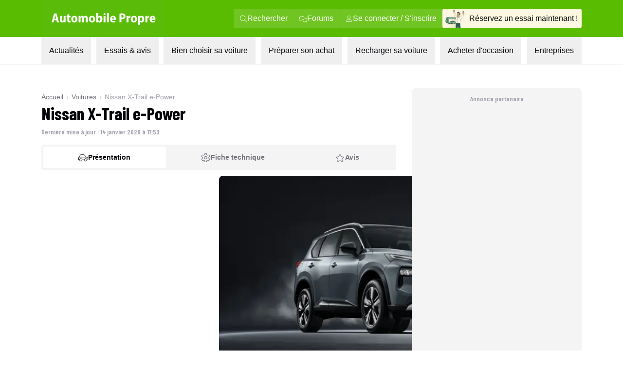

--- FILE ---
content_type: text/html; charset=utf-8
request_url: https://www.automobile-propre.com/voitures/nissan-x-trail-e-power/
body_size: 51601
content:
<!DOCTYPE html><html class="__variable_fa264a scroll-smooth text-pretty font-body" lang="fr-FR"><head><meta charSet="utf-8"/><meta name="viewport" content="width=device-width, initial-scale=1, maximum-scale=1"/><link rel="preload" href="/_next/static/media/1f54c84255ccf44e-s.p.woff2" as="font" crossorigin="" type="font/woff2"/><link rel="preload" href="/_next/static/media/437e5f23c97e320c-s.p.woff2" as="font" crossorigin="" type="font/woff2"/><link rel="preload" href="/_next/static/media/5fb5c05ff73c0616-s.p.woff2" as="font" crossorigin="" type="font/woff2"/><link rel="preload" as="image" imageSrcSet="/_next/image/?url=https%3A%2F%2Fwww.automobile-propre.com%2Fapp%2Fthemes%2Fautomobile-propre%2Fassets%2Fimg%2Flogo%2Flogo-ap.svg&amp;w=256&amp;q=75 1x, /_next/image/?url=https%3A%2F%2Fwww.automobile-propre.com%2Fapp%2Fthemes%2Fautomobile-propre%2Fassets%2Fimg%2Flogo%2Flogo-ap.svg&amp;w=384&amp;q=75 2x" fetchPriority="high"/><link rel="preload" as="image" imageSrcSet="/_next/image/?url=%2Fassets%2Flogo-ap.svg&amp;w=256&amp;q=75 1x, /_next/image/?url=%2Fassets%2Flogo-ap.svg&amp;w=640&amp;q=75 2x" fetchPriority="high"/><link rel="preload" as="image" imageSrcSet="/_next/image/?url=%2Fassets%2Fmenu%2Fessai_avis.png&amp;w=64&amp;q=100 1x, /_next/image/?url=%2Fassets%2Fmenu%2Fessai_avis.png&amp;w=128&amp;q=100 2x" fetchPriority="high"/><link rel="preload" as="image" imageSrcSet="https://cdn.automobile-propre.com/cdn-cgi/image/width=64/https://cdn.automobile-propre.com/uploads/2025/06/NL_illus.png 1x, https://cdn.automobile-propre.com/cdn-cgi/image/width=128/https://cdn.automobile-propre.com/uploads/2025/06/NL_illus.png 2x" fetchPriority="high"/><link rel="preload" as="image" imageSrcSet="https://cdn.automobile-propre.com/cdn-cgi/image/width=256/https://cdn.automobile-propre.com/uploads/2025/06/essai_centre-1.png 1x, https://cdn.automobile-propre.com/cdn-cgi/image/width=384/https://cdn.automobile-propre.com/uploads/2025/06/essai_centre-1.png 2x" fetchPriority="high"/><link rel="preload" as="image" imageSrcSet="/_next/image/?url=%2Fassets%2Fmenu%2Ftoutes_les_voitures.png&amp;w=256&amp;q=75 1x, /_next/image/?url=%2Fassets%2Fmenu%2Ftoutes_les_voitures.png&amp;w=640&amp;q=75 2x" fetchPriority="high"/><link rel="preload" as="image" imageSrcSet="/_next/image/?url=%2Fassets%2Fmenu%2Fpreparer_son_achat.png&amp;w=64&amp;q=100 1x, /_next/image/?url=%2Fassets%2Fmenu%2Fpreparer_son_achat.png&amp;w=128&amp;q=100 2x" fetchPriority="high"/><link rel="preload" as="image" imageSrcSet="/_next/image/?url=%2Fassets%2Fmenu%2Frecharger_sa_voiture.png&amp;w=64&amp;q=75 1x, /_next/image/?url=%2Fassets%2Fmenu%2Frecharger_sa_voiture.png&amp;w=128&amp;q=75 2x" fetchPriority="high"/><link rel="preload" as="image" imageSrcSet="/_next/image/?url=%2Fassets%2Fmenu%2Fentreprises.png&amp;w=256&amp;q=75 1x, /_next/image/?url=%2Fassets%2Fmenu%2Fentreprises.png&amp;w=384&amp;q=75 2x" fetchPriority="high"/><link rel="stylesheet" href="/_next/static/css/606ca57e4c05800f.css" data-precedence="next"/><link rel="stylesheet" href="/_next/static/css/8a3c14e693b56a34.css" data-precedence="next"/><link rel="stylesheet" href="/_next/static/css/b2b51e6ee99a7c10.css" data-precedence="next"/><link rel="stylesheet" href="/_next/static/css/61c7f69d59407561.css" data-precedence="next"/><link rel="stylesheet" href="/_next/static/css/f1033cbff24463ee.css" data-precedence="next"/><link rel="stylesheet" href="/_next/static/css/4662c2422132bf99.css" data-precedence="next"/><link rel="preload" as="script" fetchPriority="low" href="/_next/static/chunks/webpack-c4d3a06f17609c37.js"/><script src="/_next/static/chunks/a4c7607a-1da320cae570c5c3.js" async=""></script><script src="/_next/static/chunks/4200-8b478f8a0d4c4e5a.js" async=""></script><script src="/_next/static/chunks/main-app-39d4061d79437f48.js" async=""></script><script src="/_next/static/chunks/8558-71bdc6b64bbf6080.js" async=""></script><script src="/_next/static/chunks/2894-f2bf03abd9d44ec3.js" async=""></script><script src="/_next/static/chunks/5282-3fa0807687c75d0f.js" async=""></script><script src="/_next/static/chunks/2507-83ec889d0b0c8981.js" async=""></script><script src="/_next/static/chunks/497-e1e97534e0852080.js" async=""></script><script src="/_next/static/chunks/9234-3eaf6e1c5e673239.js" async=""></script><script src="/_next/static/chunks/1356-c74772b43426048f.js" async=""></script><script src="/_next/static/chunks/6776-52ce7c64a0e93c2c.js" async=""></script><script src="/_next/static/chunks/9702-c70f48e3543a7715.js" async=""></script><script src="/_next/static/chunks/79-12c6cf76fe2de6c7.js" async=""></script><script src="/_next/static/chunks/9855-cda40133244b9d1c.js" async=""></script><script src="/_next/static/chunks/312-6c7a661656475b43.js" async=""></script><script src="/_next/static/chunks/3531-f9a12eb2e6d6c3fa.js" async=""></script><script src="/_next/static/chunks/9967-c9fb2083d4299015.js" async=""></script><script src="/_next/static/chunks/9474-49656c31605dd1dc.js" async=""></script><script src="/_next/static/chunks/2587-51a2acef66e61fc3.js" async=""></script><script src="/_next/static/chunks/app/(media)/voitures/%5Bslug%5D/page-fd5a2c1a3ad6cdb7.js" async=""></script><script src="/_next/static/chunks/3612-b7afb1675524ed78.js" async=""></script><script src="/_next/static/chunks/app/(media)/layout-e6cc60a188f8ccdf.js" async=""></script><script src="/_next/static/chunks/app/global-error-aa7f8918daa132b5.js" async=""></script><script src="/_next/static/chunks/app/(media)/error-57b16a70192b54a1.js" async=""></script><script async="" type="text/javascript" data-ad-client="ca-pub-6625546673335124" src="https://pagead2.googlesyndication.com/pagead/js/adsbygoogle.js"></script><script async="" type="text/javascript" id="optidigital-ad-init" data-config="{&quot;adUnit&quot;: &quot;/21684682213/automobile-propre.com/voiture-presentation&quot;,&quot;pageTargeting&quot;:{&quot;page-id&quot;:&quot;129435&quot;,&quot;type&quot;:&quot;voitures&quot;,&quot;date&quot;:&quot;24-12-2021&quot;,&quot;slug&quot;:&quot;nissan-x-trail-e-power&quot;,&quot;auteur&quot;:&quot;&quot;,&quot;modele&quot;:&quot;x-trail-e-power&quot;,&quot;marque&quot;:&quot;nissan&quot;}}" src="//scripts.opti-digital.com/tags/?site=automobile-propre"></script><link rel="preload" href="https://www.googletagmanager.com/gtm.js?id=GTM-PX9HVSD" as="script"/><link rel="preload" href="https://plausible.io/js/script.js" as="script"/><link rel="preload" href="https://talk.saabre.com/assets/js/count.js" as="script"/><meta name="theme-color" content="#59bb0a"/><title>Nissan X-Trail e-Power : prix, consommation, performances</title><meta name="description" content="Le Nissan X-Trail e-Power s&#x27;électrifie tout doucement avec une version à l&#x27;hybridation simple. Le SUV est commercialisé depuis 2022."/><link rel="manifest" href="/manifest.webmanifest" crossorigin="use-credentials"/><meta name="robots" content="index, follow, max-video-preview:-1, max-image-preview:large, max-snippet:-1"/><meta name="sentry-trace" content="615001ecc3edd432fa5e84b1c7475bfd-4b6bce79265f4631-0"/><meta name="baggage" content="sentry-environment=vercel-production,sentry-release=8f7a909a3fb2907ab6270baa6fdcb81287166458,sentry-public_key=3d2844abd6003c22ba6de9b1a27b5706,sentry-trace_id=615001ecc3edd432fa5e84b1c7475bfd,sentry-org_id=4510199772348416,sentry-sampled=false,sentry-sample_rand=0.5846024345105478,sentry-sample_rate=1e-8"/><meta name="apple-itunes-app" content="app-id=6751717607"/><meta name="affilizz-media" content="64c8c353208dea74e4a0dc74"/><meta name="twitter:label1" content="Est. reading time"/><meta name="twitter:data1" content="2 minutes"/><meta name="twitter:site" content="@Auto_Propre"/><meta name="pn-tags" content="categorie-vehicule:suv,marque:nissan,modele:nissan-x-trail,motorisation:hybride,type:single-voitures"/><link rel="canonical" href="https://www.automobile-propre.com/voitures/nissan-x-trail-e-power/"/><meta property="og:title" content="Nissan X-Trail e-Power : prix, consommation, performances"/><meta property="og:description" content="Le Nissan X-Trail e-Power s&#x27;électrifie tout doucement avec une version à l&#x27;hybridation simple. Le SUV est commercialisé depuis 2022."/><meta property="og:url" content="https://www.automobile-propre.com/voitures/nissan-x-trail-e-power/"/><meta property="og:site_name" content="Automobile Propre"/><meta property="og:locale" content="fr_FR"/><meta property="og:image" content="https://cdn.automobile-propre.com/uploads/2021/04/Nissan-X-Trail-e-Power-2022-01.jpg"/><meta property="og:image:height" content="1089"/><meta property="og:image:width" content="1920"/><meta property="og:image:type" content="image/jpeg"/><meta property="og:type" content="article"/><meta name="twitter:card" content="summary_large_image"/><meta name="twitter:site" content="@auto_propre"/><meta name="twitter:title" content="Nissan X-Trail e-Power : prix, consommation, performances"/><meta name="twitter:description" content="Le Nissan X-Trail e-Power s&#x27;électrifie tout doucement avec une version à l&#x27;hybridation simple. Le SUV est commercialisé depuis 2022."/><meta name="twitter:image" content="https://cdn.automobile-propre.com/uploads/2021/04/Nissan-X-Trail-e-Power-2022-01.jpg"/><meta name="twitter:image:height" content="1089"/><meta name="twitter:image:width" content="1920"/><meta name="twitter:image:type" content="image/jpeg"/><link rel="icon" href="/favicon.ico" type="image/x-icon" sizes="48x48"/><link rel="icon" href="/icon1.png?936cd96dbec1769e" type="image/png" sizes="16x16"/><link rel="icon" href="/icon2.png?5fc4dd462dde0552" type="image/png" sizes="32x32"/><link rel="apple-touch-icon" href="/apple-icon.png?574b608632c8a674" type="image/png" sizes="180x180"/><meta name="next-size-adjust"/><meta property="article:modified_time" content="2026-01-14T17:53:27"/><meta property="article:published_time" content="2021-12-24T09:16:37"/><meta name="cXenseParse:taxonomy" content="" data-separator=","/><meta name="cXenseParse:srl-content-type" content="voitures"/><meta name="cXenseParse:srl-content-id" content="129435"/><meta name="cXenseParse:srl-premium-status" content="false"/><meta name="cXenseParse:srl-ops-status" content="false"/><script src="/_next/static/chunks/polyfills-42372ed130431b0a.js" noModule=""></script></head><body><header class="group sticky top-0 z-[101] flex w-screen max-w-full flex-col md:relative" data-ref="header"><!--$!--><template data-dgst="BAILOUT_TO_CLIENT_SIDE_RENDERING"></template><!--/$--><div class="block md:hidden" data-app-hidden="true"><div class="group"><div class="w-full transition-all duration-500 ease-in-out md:!mt-0"><div class="flex h-[77px] flex-row items-stretch justify-center bg-brand-classic" data-app-hidden="true"><div class="flex items-center pl-4"><input type="checkbox" id="burgerButton" class="left-8 top-8 size-0 appearance-none"/><label for="burgerButton" class="m-1"><svg width="16" height="16" class="size-6 fill-white group-has-[#burgerButton:checked]:hidden" xmlns="http://www.w3.org/2000/svg" viewBox="0 0 16 16"><use href="/icons/bars.svg#path"></use></svg><svg width="16" height="16" class="hidden size-6 fill-white group-has-[#burgerButton:checked]:block" xmlns="http://www.w3.org/2000/svg" viewBox="0 0 16 16"><use href="/icons/xmark.svg#path"></use></svg></label></div><nav class="flex max-w-6xl flex-1 pr-[15px]"><span class="flex w-full items-center justify-between overflow-hidden"><a href="/" title="Automobile Propre"><img alt="Automobile Propre" fetchPriority="high" width="170" height="60" decoding="async" data-nimg="1" class="w-[185px]" style="color:transparent" srcSet="/_next/image/?url=https%3A%2F%2Fwww.automobile-propre.com%2Fapp%2Fthemes%2Fautomobile-propre%2Fassets%2Fimg%2Flogo%2Flogo-ap.svg&amp;w=256&amp;q=75 1x, /_next/image/?url=https%3A%2F%2Fwww.automobile-propre.com%2Fapp%2Fthemes%2Fautomobile-propre%2Fassets%2Fimg%2Flogo%2Flogo-ap.svg&amp;w=384&amp;q=75 2x" src="/_next/image/?url=https%3A%2F%2Fwww.automobile-propre.com%2Fapp%2Fthemes%2Fautomobile-propre%2Fassets%2Fimg%2Flogo%2Flogo-ap.svg&amp;w=384&amp;q=75"/></a><a href="/essai-auto/" class="flex min-w-[128px] items-center gap-2 overflow-hidden whitespace-nowrap rounded bg-[#FEF7E1] px-3 py-2 text-xs font-bold">Réservez un essai</a></span></nav></div></div><nav class="hidden h-[calc(100dvh-5rem)] w-screen max-w-full overflow-y-scroll overscroll-none border-b-[1px] bg-gray-100 group-has-[#burgerButton:checked]:block"></nav></div></div><div class="hidden md:block" data-app-hidden="true"><div class="border-b border-gray-100 bg-white"><div class="bg-brand-classic max-md:py-2"><nav class="mx-auto flex w-full max-w-[1158px] items-center justify-between px-6"><a href="/" title="Automobile Propre" class="focus:outline-none focus:ring-2 focus:ring-white"><img alt="Automobile Propre" fetchPriority="high" width="256" height="76" decoding="async" data-nimg="1" class="h-[76px] w-[256px] object-contain" style="color:transparent" srcSet="/_next/image/?url=%2Fassets%2Flogo-ap.svg&amp;w=256&amp;q=75 1x, /_next/image/?url=%2Fassets%2Flogo-ap.svg&amp;w=640&amp;q=75 2x" src="/_next/image/?url=%2Fassets%2Flogo-ap.svg&amp;w=640&amp;q=75"/></a><div class="flex items-center gap-3"><a class="group/nav-link whitespace-nowwrap flex items-center gap-2 rounded bg-[#EEF8E7]/15 px-3 py-2 text-white transition-all duration-200 ease-out hover:bg-white hover:text-brand-classic focus:outline-none focus:ring-2 focus:ring-white" href="/recherche/" title="Rechercher"><svg width="16" height="16" class="size-4 fill-current" xmlns="http://www.w3.org/2000/svg" viewBox="0 0 16 16"><use href="/icons/magnifying-glass.svg#path"></use></svg><span>Rechercher</span></a><a class="group/nav-link whitespace-nowwrap flex items-center gap-2 rounded bg-[#EEF8E7]/15 px-3 py-2 text-white transition-all duration-200 ease-out hover:bg-white hover:text-brand-classic focus:outline-none focus:ring-2 focus:ring-white" href="https://forums.automobile-propre.com/" title="Forums"><svg width="16" height="16" class="size-4 fill-current" xmlns="http://www.w3.org/2000/svg" viewBox="0 0 16 16"><use href="/icons/comments.svg#path"></use></svg><span>Forums</span></a><button class="group/nav-link whitespace-nowwrap flex items-center gap-2 rounded bg-[#EEF8E7]/15 px-3 py-2 text-white transition-all duration-200 ease-out hover:bg-white hover:text-brand-classic focus:outline-none focus:ring-2 focus:ring-white" title="Se connecter / S&#x27;inscrire"><svg width="16" height="16" class="size-4 fill-current" xmlns="http://www.w3.org/2000/svg" viewBox="0 0 16 16"><use href="/icons/user.svg#path"></use></svg><span>Se connecter / S&#x27;inscrire</span></button><a href="/essai-auto/" title="Réservez un essai maintenant !" class="flex items-center gap-2 overflow-hidden whitespace-nowrap rounded bg-[#FEF7E1] pr-2 transition-all duration-200 ease-out hover:bg-[#f0f0d0] focus:outline-none focus:ring-2 focus:ring-foreground-text-secondary"><img alt="" fetchPriority="high" width="55" height="40" decoding="async" data-nimg="1" class="h-[40px] w-[55px] object-contain" style="color:transparent" srcSet="/_next/image/?url=%2Fassets%2Fmenu%2Fessai_avis.png&amp;w=64&amp;q=100 1x, /_next/image/?url=%2Fassets%2Fmenu%2Fessai_avis.png&amp;w=128&amp;q=100 2x" src="/_next/image/?url=%2Fassets%2Fmenu%2Fessai_avis.png&amp;w=128&amp;q=100"/><span>Réservez un essai maintenant !</span></a></div></nav></div><nav class="relative mx-auto max-w-[1158px] px-6" role="menubar" aria-label="Navigation principale"><ul class="flex list-none items-center justify-between font-body" role="none"><li role="none"><button id="menuitem-0" data-index="0" class="whitespace-nowrap p-4 text-foreground-text-primary transition-all duration-200 hover:bg-background-secondary hover:text-brand-classic focus:bg-background-secondary focus:outline-none focus:ring-2 focus:ring-brand-classic" tabindex="0" aria-haspopup="true" aria-expanded="false" aria-controls="submenu-0" aria-label="Actualités menu">Actualités</button></li><li role="none"><button id="menuitem-1" data-index="1" class="whitespace-nowrap p-4 text-foreground-text-primary transition-all duration-200 hover:bg-background-secondary hover:text-brand-classic focus:bg-background-secondary focus:outline-none focus:ring-2 focus:ring-brand-classic" tabindex="0" aria-haspopup="true" aria-expanded="false" aria-controls="submenu-1" aria-label="Essais &amp; avis menu">Essais &amp; avis</button></li><li role="none"><button id="menuitem-2" data-index="2" class="whitespace-nowrap p-4 text-foreground-text-primary transition-all duration-200 hover:bg-background-secondary hover:text-brand-classic focus:bg-background-secondary focus:outline-none focus:ring-2 focus:ring-brand-classic" tabindex="0" aria-haspopup="true" aria-expanded="false" aria-controls="submenu-2" aria-label="Bien choisir sa voiture menu">Bien choisir sa voiture</button></li><li role="none"><button id="menuitem-3" data-index="3" class="whitespace-nowrap p-4 text-foreground-text-primary transition-all duration-200 hover:bg-background-secondary hover:text-brand-classic focus:bg-background-secondary focus:outline-none focus:ring-2 focus:ring-brand-classic" tabindex="0" aria-haspopup="true" aria-expanded="false" aria-controls="submenu-3" aria-label="Préparer son achat menu">Préparer son achat</button></li><li role="none"><button id="menuitem-4" data-index="4" class="whitespace-nowrap p-4 text-foreground-text-primary transition-all duration-200 hover:bg-background-secondary hover:text-brand-classic focus:bg-background-secondary focus:outline-none focus:ring-2 focus:ring-brand-classic" tabindex="0" aria-haspopup="true" aria-expanded="false" aria-controls="submenu-4" aria-label="Recharger sa voiture menu">Recharger sa voiture</button></li><li role="none"><button id="menuitem-5" data-index="5" class="whitespace-nowrap p-4 text-foreground-text-primary transition-all duration-200 hover:bg-background-secondary hover:text-brand-classic focus:bg-background-secondary focus:outline-none focus:ring-2 focus:ring-brand-classic" tabindex="0" aria-haspopup="true" aria-expanded="false" aria-controls="submenu-5" aria-label="Acheter d&#x27;occasion menu">Acheter d&#x27;occasion</button></li><li role="none"><button id="menuitem-6" data-index="6" class="whitespace-nowrap p-4 text-foreground-text-primary transition-all duration-200 hover:bg-background-secondary hover:text-brand-classic focus:bg-background-secondary focus:outline-none focus:ring-2 focus:ring-brand-classic" tabindex="0" aria-haspopup="true" aria-expanded="false" aria-controls="submenu-6" aria-label="Entreprises menu">Entreprises</button></li></ul><div style="left:0;height:0;width:0" class="absolute overflow-clip rounded-xl bg-background-secondary shadow-lg transition-all duration-300 ease-in-out pointer-events-none opacity-0"><div class="absolute overflow-visible rounded-xl transition-all duration-300 ease-in-out pointer-events-none opacity-0" inert="" tabindex="-1"><div id="submenu-0" role="menu" aria-labelledby="menuitem-0" class="p-1"><div class="grid size-fit grid-cols-[336px_336px] gap-1.5"><div class="rounded-lg bg-white px-2.5 py-4 font-bold"><p class="ml-4 font-display text-lg font-semibold uppercase text-foreground-text-secondary">PAR THÉMATIQUE</p><ul><li role="none"><a href="/blog/" class="group flex min-h-11 w-full items-center justify-between rounded-md px-1.5 py-2 font-body text-sm font-bold transition-all duration-200 hover:bg-background-secondary hover:text-brand-classic focus:outline-none focus:ring-2 focus:ring-brand-classic" tabindex="0" role="menuitem" aria-label="Aller à Toutes les actualités">Toutes les actualités</a></li><li role="none"><a href="/voiture-electrique/" class="group flex min-h-11 w-full items-center justify-between rounded-md px-1.5 py-2 font-body text-sm font-bold transition-all duration-200 hover:bg-background-secondary hover:text-brand-classic focus:outline-none focus:ring-2 focus:ring-brand-classic" tabindex="0" role="menuitem" aria-label="Aller à Voitures électriques">Voitures électriques<span class="my-auto flex max-h-7 flex-row items-center gap-x-1 rounded bg-background-secondary px-2 py-1.5 font-body text-xs font-normal group-hover:text-foreground-text-primary"><svg width="16" height="16" class="mb-1 size-4 shrink-0 fill-foreground-text-primary" xmlns="http://www.w3.org/2000/svg" viewBox="0 0 16 16"><use href="/icons/star.svg#path"></use></svg>Sujet populaire</span></a></li><li role="none"><a href="/voiture-hybride/" class="group flex min-h-11 w-full items-center justify-between rounded-md px-1.5 py-2 font-body text-sm font-bold transition-all duration-200 hover:bg-background-secondary hover:text-brand-classic focus:outline-none focus:ring-2 focus:ring-brand-classic" tabindex="0" role="menuitem" aria-label="Aller à Voitures hybrides">Voitures hybrides</a></li><li role="none"><a href="/voiture-hybride-rechargeable/" class="group flex min-h-11 w-full items-center justify-between rounded-md px-1.5 py-2 font-body text-sm font-bold transition-all duration-200 hover:bg-background-secondary hover:text-brand-classic focus:outline-none focus:ring-2 focus:ring-brand-classic" tabindex="0" role="menuitem" aria-label="Aller à Voitures hybrides rechargeables">Voitures hybrides rechargeables</a></li><li role="none"><a href="/borne-de-recharge/" class="group flex min-h-11 w-full items-center justify-between rounded-md px-1.5 py-2 font-body text-sm font-bold transition-all duration-200 hover:bg-background-secondary hover:text-brand-classic focus:outline-none focus:ring-2 focus:ring-brand-classic" tabindex="0" role="menuitem" aria-label="Aller à Recharge">Recharge</a></li><li role="none"><a href="/equipements-services/" class="group flex min-h-11 w-full items-center justify-between rounded-md px-1.5 py-2 font-body text-sm font-bold transition-all duration-200 hover:bg-background-secondary hover:text-brand-classic focus:outline-none focus:ring-2 focus:ring-brand-classic" tabindex="0" role="menuitem" aria-label="Aller à Équipements &amp; services">Équipements &amp; services</a></li><li role="none"><a href="/bons-plans/" class="group flex min-h-11 w-full items-center justify-between rounded-md px-1.5 py-2 font-body text-sm font-bold transition-all duration-200 hover:bg-background-secondary hover:text-brand-classic focus:outline-none focus:ring-2 focus:ring-brand-classic" tabindex="0" role="menuitem" aria-label="Aller à Bons plans">Bons plans</a></li></ul></div><div class="rounded-lg bg-white p-4"><p class="ml-4 font-display text-lg font-semibold uppercase text-foreground-text-secondary">FORMATS SPÉCIAUX</p><ul><li role="none"><a href="/editos/" class="group flex min-h-11 w-full items-center justify-between rounded-md px-1.5 py-2 font-body text-sm font-bold transition-all duration-200 hover:bg-background-secondary hover:text-brand-classic focus:outline-none focus:ring-2 focus:ring-brand-classic" tabindex="0" role="menuitem" aria-label="Aller à Billets d&#x27;humeur">Billets d&#x27;humeur</a></li><li role="none"><a href="/videos/" class="group flex min-h-11 w-full items-center justify-between rounded-md px-1.5 py-2 font-body text-sm font-bold transition-all duration-200 hover:bg-background-secondary hover:text-brand-classic focus:outline-none focus:ring-2 focus:ring-brand-classic" tabindex="0" role="menuitem" aria-label="Aller à Vidéos">Vidéos</a></li><li role="none"><a href="/podcasts/" class="group flex min-h-11 w-full items-center justify-between rounded-md px-1.5 py-2 font-body text-sm font-bold transition-all duration-200 hover:bg-background-secondary hover:text-brand-classic focus:outline-none focus:ring-2 focus:ring-brand-classic" tabindex="0" role="menuitem" aria-label="Aller à Podcasts">Podcasts</a></li><li role="none"><a href="/temoignages-utilisateurs/" class="group flex min-h-11 w-full items-center justify-between rounded-md px-1.5 py-2 font-body text-sm font-bold transition-all duration-200 hover:bg-background-secondary hover:text-brand-classic focus:outline-none focus:ring-2 focus:ring-brand-classic" tabindex="0" role="menuitem" aria-label="Aller à Témoignages utilisateurs">Témoignages utilisateurs</a></li></ul></div><a data-trid="menu-desktop-newsletter-cta" href="/newsletters/" class="group/newsletter col-span-full row-span-1 flex justify-between gap-3 rounded-b-lg bg-brand-light px-4 py-3"><img alt="" fetchPriority="high" width="50" height="31" decoding="async" data-nimg="1" class="h-[31px] w-[50px] object-contain" style="color:transparent" srcSet="https://cdn.automobile-propre.com/cdn-cgi/image/width=64/https://cdn.automobile-propre.com/uploads/2025/06/NL_illus.png 1x, https://cdn.automobile-propre.com/cdn-cgi/image/width=128/https://cdn.automobile-propre.com/uploads/2025/06/NL_illus.png 2x" src="https://cdn.automobile-propre.com/cdn-cgi/image/width=128/https://cdn.automobile-propre.com/uploads/2025/06/NL_illus.png"/><p class="max-w-sm text-sm font-bold">Ne manquez rien de l&#x27;actualité automobile électrique et hybride avec nos newsletters !</p><p class="rounded-md bg-brand-classic px-4 py-2 font-display font-semibold text-white transition-colors group-hover/newsletter:bg-brand-hover">S&#x27;abonner gratuitement</p></a></div></div></div><div class="absolute overflow-visible rounded-xl transition-all duration-300 ease-in-out pointer-events-none opacity-0" inert="" tabindex="-1"><div id="submenu-1" role="menu" aria-labelledby="menuitem-1" class="p-1"><div class="grid size-fit grid-cols-[300px_336px_336px] gap-1.5"><a data-trid="menu-desktop-essai-auto-cta" href="/essai-auto/" class="group/essai col-span-1 row-span-1 flex flex-col gap-4 rounded-lg bg-[#FEF7E1] px-4 py-6"><div class="flex flex-col items-center gap-3"><img alt="" fetchPriority="high" width="163" height="101" decoding="async" data-nimg="1" class="h-[101px] w-[163px] object-contain" style="color:transparent" srcSet="https://cdn.automobile-propre.com/cdn-cgi/image/width=256/https://cdn.automobile-propre.com/uploads/2025/06/essai_centre-1.png 1x, https://cdn.automobile-propre.com/cdn-cgi/image/width=384/https://cdn.automobile-propre.com/uploads/2025/06/essai_centre-1.png 2x" src="https://cdn.automobile-propre.com/cdn-cgi/image/width=384/https://cdn.automobile-propre.com/uploads/2025/06/essai_centre-1.png"/><p class="text-center text-lg font-bold">Vous hésitez à passer à l&#x27;électrique ?</p><p class="text-center">Rien ne vaut un essai en conditions réelles pour vous faire une idée.</p></div><p class="flex items-center justify-center rounded-md bg-[#E7B008] px-4 py-2 font-display font-semibold text-white transition-colors group-hover/essai:bg-[#B38206]">Réserver votre essai gratuitement</p></a><div class="rounded-lg bg-white p-4"><p class="ml-4 font-display text-lg font-semibold uppercase text-foreground-text-secondary">ESSAIS À LIRE</p><ul><li role="none"><a href="/essais/" class="group flex min-h-11 w-full items-center justify-between rounded-md px-1.5 py-2 font-body text-sm font-bold transition-all duration-200 hover:bg-background-secondary hover:text-brand-classic focus:outline-none focus:ring-2 focus:ring-brand-classic" tabindex="0" role="menuitem" aria-label="Aller à Tous les essais">Tous les essais</a></li><li role="none"><a href="/essais-voitures-electriques/" class="group flex min-h-11 w-full items-center justify-between rounded-md px-1.5 py-2 font-body text-sm font-bold transition-all duration-200 hover:bg-background-secondary hover:text-brand-classic focus:outline-none focus:ring-2 focus:ring-brand-classic" tabindex="0" role="menuitem" aria-label="Aller à Essais voitures électriques">Essais voitures électriques</a></li><li role="none"><a href="/essais-voitures-hybrides/" class="group flex min-h-11 w-full items-center justify-between rounded-md px-1.5 py-2 font-body text-sm font-bold transition-all duration-200 hover:bg-background-secondary hover:text-brand-classic focus:outline-none focus:ring-2 focus:ring-brand-classic" tabindex="0" role="menuitem" aria-label="Aller à Essais voitures hybrides">Essais voitures hybrides</a></li><li role="none"><a href="/essais-voitures-hybrides-rechargeables/" class="group flex min-h-11 w-full items-center justify-between rounded-md px-1.5 py-2 font-body text-sm font-bold transition-all duration-200 hover:bg-background-secondary hover:text-brand-classic focus:outline-none focus:ring-2 focus:ring-brand-classic" tabindex="0" role="menuitem" aria-label="Aller à Essais voitures hybrides rechargeables">Essais voitures hybrides rechargeables</a></li><li role="none"><a href="/supertests/" class="group flex min-h-11 w-full items-center justify-between rounded-md px-1.5 py-2 font-body text-sm font-bold transition-all duration-200 hover:bg-background-secondary hover:text-brand-classic focus:outline-none focus:ring-2 focus:ring-brand-classic" tabindex="0" role="menuitem" aria-label="Aller à Supertests">Supertests</a></li></ul></div><div class="rounded-lg bg-white p-4"><p class="ml-4 font-display text-lg font-semibold uppercase text-foreground-text-secondary">ESSAIS À VOIR</p><ul><li role="none"><a href="/videos-categories/comparatif/" class="group flex min-h-11 w-full items-center justify-between rounded-md px-1.5 py-2 font-body text-sm font-bold transition-all duration-200 hover:bg-background-secondary hover:text-brand-classic focus:outline-none focus:ring-2 focus:ring-brand-classic" tabindex="0" role="menuitem" aria-label="Aller à Comparatifs en vidéo">Comparatifs en vidéo</a></li><li role="none"><a href="/videos-categories/essais/" class="group flex min-h-11 w-full items-center justify-between rounded-md px-1.5 py-2 font-body text-sm font-bold transition-all duration-200 hover:bg-background-secondary hover:text-brand-classic focus:outline-none focus:ring-2 focus:ring-brand-classic" tabindex="0" role="menuitem" aria-label="Aller à Essais en vidéo">Essais en vidéo</a></li></ul></div></div></div></div><div class="absolute overflow-visible rounded-xl transition-all duration-300 ease-in-out pointer-events-none opacity-0" inert="" tabindex="-1"><div id="submenu-2" role="menu" aria-labelledby="menuitem-2" class="p-1"><div class="grid size-fit grid-cols-[310px_379px_379px] grid-rows-[270px_280px] gap-1.5"><a data-trid="menu-desktop-comparateur-cta" href="/voitures/" class="group/comparateur row-span-full flex flex-col items-center justify-center gap-y-2.5 rounded-lg bg-[#F1F6DE] px-1.5"><img alt="" fetchPriority="high" width="234" height="159" decoding="async" data-nimg="1" class="h-[159px] w-[234px] object-contain" style="color:transparent" srcSet="/_next/image/?url=%2Fassets%2Fmenu%2Ftoutes_les_voitures.png&amp;w=256&amp;q=75 1x, /_next/image/?url=%2Fassets%2Fmenu%2Ftoutes_les_voitures.png&amp;w=640&amp;q=75 2x" src="/_next/image/?url=%2Fassets%2Fmenu%2Ftoutes_les_voitures.png&amp;w=640&amp;q=75"/><p class="text-center text-lg font-bold">Toutes les voitures électriques <br/>et hybrides</p><p class="text-center font-normal leading-6">Tous les modèles de voitures électriques et hybrides disponibles en 2026</p><p class="rounded-md bg-green-700 px-6 py-2 font-display font-semibold text-white transition-colors group-hover/comparateur:bg-[#29624F]">Découvrir</p></a><div class="rounded-xl bg-white p-4"><p class="ml-4 font-display text-lg font-semibold uppercase text-foreground-text-secondary">NOTRE SÉLECTION</p><ul><li role="none"><a href="/articles/meilleure-voiture-electrique-2025-notre-top-des-modeles-a-suivre/" class="group flex min-h-11 w-full items-center justify-between rounded-md px-1.5 py-2 font-body text-sm font-bold transition-all duration-200 hover:bg-background-secondary hover:text-brand-classic focus:outline-none focus:ring-2 focus:ring-brand-classic" tabindex="0" role="menuitem" aria-label="Aller à Meilleures voitures électriques en 2026">Meilleures voitures électriques en 2026</a></li><li role="none"><a href="/articles/voitures-hybrides-hev-notre-top-des-meilleurs-modeles-en-2025/" class="group flex min-h-11 w-full items-center justify-between rounded-md px-1.5 py-2 font-body text-sm font-bold transition-all duration-200 hover:bg-background-secondary hover:text-brand-classic focus:outline-none focus:ring-2 focus:ring-brand-classic" tabindex="0" role="menuitem" aria-label="Aller à Meilleures voitures hybrides en 2026">Meilleures voitures hybrides en 2026</a></li><li role="none"><a href="/articles/voitures-hybrides-rechargeables-phev-les-meilleurs-modeles-de-2025/" class="group flex min-h-11 w-full items-center justify-between rounded-md px-1.5 py-2 font-body text-sm font-bold transition-all duration-200 hover:bg-background-secondary hover:text-brand-classic focus:outline-none focus:ring-2 focus:ring-brand-classic" tabindex="0" role="menuitem" aria-label="Aller à Meilleurs modèles de voitures hybrides rechargeables en 2026">Meilleurs modèles de voitures hybrides rechargeables en 2026</a></li></ul></div><div class="rounded-xl bg-white p-4"><p class="ml-4 font-display text-lg font-semibold uppercase text-foreground-text-secondary">LES TOPS</p><ul><li role="none"><a href="/articles/la-voiture-electrique-enfin-abordable-voici-8-modeles-a-moins-de-25-000-e-disponibles-maintenant/" class="group flex min-h-11 w-full items-center justify-between rounded-md px-1.5 py-2 font-body text-sm font-bold transition-all duration-200 hover:bg-background-secondary hover:text-brand-classic focus:outline-none focus:ring-2 focus:ring-brand-classic" tabindex="0" role="menuitem" aria-label="Aller à Top des voitures électriques à moins 25 000€">Top des voitures électriques à moins 25 000€</a></li><li role="none"><a href="/articles/citadines-electriques-pas-cheres-notre-top-2025-des-modeles-abordables/" class="group flex min-h-11 w-full items-center justify-between rounded-md px-1.5 py-2 font-body text-sm font-bold transition-all duration-200 hover:bg-background-secondary hover:text-brand-classic focus:outline-none focus:ring-2 focus:ring-brand-classic" tabindex="0" role="menuitem" aria-label="Aller à Top des citadines électriques les moins chères en 2026">Top des citadines électriques les moins chères en 2026</a></li><li role="none"><a href="/articles/longs-trajets-en-voiture-electrique-les-8-modeles-les-plus-performants-en-2025/" class="group flex min-h-11 w-full items-center justify-between rounded-md px-1.5 py-2 font-body text-sm font-bold transition-all duration-200 hover:bg-background-secondary hover:text-brand-classic focus:outline-none focus:ring-2 focus:ring-brand-classic" tabindex="0" role="menuitem" aria-label="Aller à Top des voitures électriques pour les longs trajets">Top des voitures électriques pour les longs trajets</a></li><li role="none"><a href="/articles/voitures-electriques-7-places-top-6-des-meilleurs-modeles-pour-les-familles/" class="group flex min-h-11 w-full items-center justify-between rounded-md px-1.5 py-2 font-body text-sm font-bold transition-all duration-200 hover:bg-background-secondary hover:text-brand-classic focus:outline-none focus:ring-2 focus:ring-brand-classic" tabindex="0" role="menuitem" aria-label="Aller à Top des voitures électriques pour les familles nombreuses">Top des voitures électriques pour les familles nombreuses</a></li></ul></div><div class="rounded-xl bg-white p-4"><p class="ml-4 font-display text-lg font-semibold uppercase text-foreground-text-secondary">CATÉGORIES POPULAIRES</p><ul><li role="none"><a href="/voitures/electriques/suv/all/" class="group flex min-h-11 w-full items-center justify-between rounded-md px-1.5 py-2 font-body text-sm font-bold transition-all duration-200 hover:bg-background-secondary hover:text-brand-classic focus:outline-none focus:ring-2 focus:ring-brand-classic" tabindex="0" role="menuitem" aria-label="Aller à SUV électrique">SUV électrique</a></li><li role="none"><a href="/voitures/hybrides/suv/all/" class="group flex min-h-11 w-full items-center justify-between rounded-md px-1.5 py-2 font-body text-sm font-bold transition-all duration-200 hover:bg-background-secondary hover:text-brand-classic focus:outline-none focus:ring-2 focus:ring-brand-classic" tabindex="0" role="menuitem" aria-label="Aller à SUV hybride">SUV hybride</a></li><li role="none"><a href="/voitures/hybrides-rechargeables/suv/all/" class="group flex min-h-11 w-full items-center justify-between rounded-md px-1.5 py-2 font-body text-sm font-bold transition-all duration-200 hover:bg-background-secondary hover:text-brand-classic focus:outline-none focus:ring-2 focus:ring-brand-classic" tabindex="0" role="menuitem" aria-label="Aller à SUV hybride rechargeable">SUV hybride rechargeable</a></li><li role="none"><a href="/voitures/electriques/citadines/all/" class="group flex min-h-11 w-full items-center justify-between rounded-md px-1.5 py-2 font-body text-sm font-bold transition-all duration-200 hover:bg-background-secondary hover:text-brand-classic focus:outline-none focus:ring-2 focus:ring-brand-classic" tabindex="0" role="menuitem" aria-label="Aller à Citadine électrique">Citadine électrique</a></li><li role="none"><a href="/voitures/hybrides/citadines/all/" class="group flex min-h-11 w-full items-center justify-between rounded-md px-1.5 py-2 font-body text-sm font-bold transition-all duration-200 hover:bg-background-secondary hover:text-brand-classic focus:outline-none focus:ring-2 focus:ring-brand-classic" tabindex="0" role="menuitem" aria-label="Aller à Citadine hybride">Citadine hybride</a></li></ul></div><div class="space-y-2 rounded-xl bg-white p-4"><p class="ml-4 font-display text-lg font-semibold uppercase text-foreground-text-secondary">MARQUES POPULAIRES</p><ul><li role="none"><a href="/marque/" class="group flex min-h-11 w-full items-center justify-between rounded-md px-1.5 py-2 font-body text-sm font-bold transition-all duration-200 hover:bg-background-secondary hover:text-brand-classic focus:outline-none focus:ring-2 focus:ring-brand-classic" tabindex="0" role="menuitem" aria-label="Aller à Toutes les marques">Toutes les marques</a></li></ul><div class="flex flex-wrap gap-4"><a href="/marque/renault/" class="group/brand flex max-h-10 shrink-0 items-center justify-center gap-1 rounded bg-white px-2 py-1.5 transition-all duration-300 ease-out hover:gap-1 md:gap-2 outline outline-1 outline-foreground-text-primary"><img alt="Logo de Renault" loading="lazy" width="36" height="36" decoding="async" data-nimg="1" class="size-9 object-contain transition-all duration-300 ease-out group-hover/brand:ml-0.5 grayscale" style="color:transparent" srcSet="/_next/image/?url=https%3A%2F%2Fcdn.automobile-propre.com%2Fuploads%2F2017%2F11%2Fvoitures-renault.png&amp;w=48&amp;q=75 1x, /_next/image/?url=https%3A%2F%2Fcdn.automobile-propre.com%2Fuploads%2F2017%2F11%2Fvoitures-renault.png&amp;w=96&amp;q=75 2x" src="/_next/image/?url=https%3A%2F%2Fcdn.automobile-propre.com%2Fuploads%2F2017%2F11%2Fvoitures-renault.png&amp;w=96&amp;q=75"/><p class="font-display text-sm font-semibold text-foreground-text-primary transition-all duration-300 ease-out group-hover/brand:mr-0.5 md:text-base">Renault</p></a><a href="/marque/tesla/" class="group/brand flex max-h-10 shrink-0 items-center justify-center gap-1 rounded bg-white px-2 py-1.5 transition-all duration-300 ease-out hover:gap-1 md:gap-2 outline outline-1 outline-foreground-text-primary"><img alt="Logo de Tesla" loading="lazy" width="36" height="36" decoding="async" data-nimg="1" class="size-9 object-contain transition-all duration-300 ease-out group-hover/brand:ml-0.5 grayscale" style="color:transparent" srcSet="/_next/image/?url=https%3A%2F%2Fcdn.automobile-propre.com%2Fuploads%2F2017%2F11%2Fvoitures-tesla.png&amp;w=48&amp;q=75 1x, /_next/image/?url=https%3A%2F%2Fcdn.automobile-propre.com%2Fuploads%2F2017%2F11%2Fvoitures-tesla.png&amp;w=96&amp;q=75 2x" src="/_next/image/?url=https%3A%2F%2Fcdn.automobile-propre.com%2Fuploads%2F2017%2F11%2Fvoitures-tesla.png&amp;w=96&amp;q=75"/><p class="font-display text-sm font-semibold text-foreground-text-primary transition-all duration-300 ease-out group-hover/brand:mr-0.5 md:text-base">Tesla</p></a><a href="/marque/mg/" class="group/brand flex max-h-10 shrink-0 items-center justify-center gap-1 rounded bg-white px-2 py-1.5 transition-all duration-300 ease-out hover:gap-1 md:gap-2 outline outline-1 outline-foreground-text-primary"><img alt="Logo de MG" loading="lazy" width="36" height="36" decoding="async" data-nimg="1" class="size-9 object-contain transition-all duration-300 ease-out group-hover/brand:ml-0.5 grayscale" style="color:transparent" srcSet="/_next/image/?url=https%3A%2F%2Fcdn.automobile-propre.com%2Fuploads%2F2020%2F02%2Fvoitures-mg.png&amp;w=48&amp;q=75 1x, /_next/image/?url=https%3A%2F%2Fcdn.automobile-propre.com%2Fuploads%2F2020%2F02%2Fvoitures-mg.png&amp;w=96&amp;q=75 2x" src="/_next/image/?url=https%3A%2F%2Fcdn.automobile-propre.com%2Fuploads%2F2020%2F02%2Fvoitures-mg.png&amp;w=96&amp;q=75"/><p class="font-display text-sm font-semibold text-foreground-text-primary transition-all duration-300 ease-out group-hover/brand:mr-0.5 md:text-base">MG</p></a><a href="/marque/peugeot/" class="group/brand flex max-h-10 shrink-0 items-center justify-center gap-1 rounded bg-white px-2 py-1.5 transition-all duration-300 ease-out hover:gap-1 md:gap-2 outline outline-1 outline-foreground-text-primary"><img alt="Logo de Peugeot" loading="lazy" width="36" height="36" decoding="async" data-nimg="1" class="size-9 object-contain transition-all duration-300 ease-out group-hover/brand:ml-0.5 grayscale" style="color:transparent" srcSet="/_next/image/?url=https%3A%2F%2Fcdn.automobile-propre.com%2Fuploads%2F2017%2F11%2Fvoitures-peugeot.png&amp;w=48&amp;q=75 1x, /_next/image/?url=https%3A%2F%2Fcdn.automobile-propre.com%2Fuploads%2F2017%2F11%2Fvoitures-peugeot.png&amp;w=96&amp;q=75 2x" src="/_next/image/?url=https%3A%2F%2Fcdn.automobile-propre.com%2Fuploads%2F2017%2F11%2Fvoitures-peugeot.png&amp;w=96&amp;q=75"/><p class="font-display text-sm font-semibold text-foreground-text-primary transition-all duration-300 ease-out group-hover/brand:mr-0.5 md:text-base">Peugeot</p></a><a href="/marque/dacia/" class="group/brand flex max-h-10 shrink-0 items-center justify-center gap-1 rounded bg-white px-2 py-1.5 transition-all duration-300 ease-out hover:gap-1 md:gap-2 outline outline-1 outline-foreground-text-primary"><img alt="Logo de Dacia" loading="lazy" width="36" height="36" decoding="async" data-nimg="1" class="size-9 object-contain transition-all duration-300 ease-out group-hover/brand:ml-0.5 grayscale" style="color:transparent" srcSet="/_next/image/?url=https%3A%2F%2Fcdn.automobile-propre.com%2Fuploads%2F2020%2F03%2Fdacia-logo.png&amp;w=48&amp;q=75 1x, /_next/image/?url=https%3A%2F%2Fcdn.automobile-propre.com%2Fuploads%2F2020%2F03%2Fdacia-logo.png&amp;w=96&amp;q=75 2x" src="/_next/image/?url=https%3A%2F%2Fcdn.automobile-propre.com%2Fuploads%2F2020%2F03%2Fdacia-logo.png&amp;w=96&amp;q=75"/><p class="font-display text-sm font-semibold text-foreground-text-primary transition-all duration-300 ease-out group-hover/brand:mr-0.5 md:text-base">Dacia</p></a><a href="/marque/kia/" class="group/brand flex max-h-10 shrink-0 items-center justify-center gap-1 rounded bg-white px-2 py-1.5 transition-all duration-300 ease-out hover:gap-1 md:gap-2 outline outline-1 outline-foreground-text-primary"><img alt="Logo de Kia" loading="lazy" width="36" height="36" decoding="async" data-nimg="1" class="size-9 object-contain transition-all duration-300 ease-out group-hover/brand:ml-0.5 grayscale" style="color:transparent" srcSet="/_next/image/?url=https%3A%2F%2Fcdn.automobile-propre.com%2Fuploads%2F2017%2F11%2Fvoitures-kia.png&amp;w=48&amp;q=75 1x, /_next/image/?url=https%3A%2F%2Fcdn.automobile-propre.com%2Fuploads%2F2017%2F11%2Fvoitures-kia.png&amp;w=96&amp;q=75 2x" src="/_next/image/?url=https%3A%2F%2Fcdn.automobile-propre.com%2Fuploads%2F2017%2F11%2Fvoitures-kia.png&amp;w=96&amp;q=75"/><p class="font-display text-sm font-semibold text-foreground-text-primary transition-all duration-300 ease-out group-hover/brand:mr-0.5 md:text-base">Kia</p></a><a href="/marque/citroen-7/" class="group/brand flex max-h-10 shrink-0 items-center justify-center gap-1 rounded bg-white px-2 py-1.5 transition-all duration-300 ease-out hover:gap-1 md:gap-2 outline outline-1 outline-foreground-text-primary"><img alt="Logo de Citroën" loading="lazy" width="36" height="36" decoding="async" data-nimg="1" class="size-9 object-contain transition-all duration-300 ease-out group-hover/brand:ml-0.5 grayscale" style="color:transparent" srcSet="/_next/image/?url=https%3A%2F%2Fcdn.automobile-propre.com%2Fuploads%2F2017%2F11%2Fvoitures-citroen.png&amp;w=48&amp;q=75 1x, /_next/image/?url=https%3A%2F%2Fcdn.automobile-propre.com%2Fuploads%2F2017%2F11%2Fvoitures-citroen.png&amp;w=96&amp;q=75 2x" src="/_next/image/?url=https%3A%2F%2Fcdn.automobile-propre.com%2Fuploads%2F2017%2F11%2Fvoitures-citroen.png&amp;w=96&amp;q=75"/><p class="font-display text-sm font-semibold text-foreground-text-primary transition-all duration-300 ease-out group-hover/brand:mr-0.5 md:text-base">Citroën</p></a></div></div></div></div></div><div class="absolute overflow-visible rounded-xl transition-all duration-300 ease-in-out pointer-events-none opacity-0" inert="" tabindex="-1"><div id="submenu-3" role="menu" aria-labelledby="menuitem-3" class="p-1"><div class="grid size-fit grid-cols-[336px_336px] gap-1.5 rounded-lg"><div class="rounded-lg bg-white p-4"><p class="ml-4 font-display text-lg font-semibold uppercase text-foreground-text-secondary">FAIRE LE BON CHOIX</p><ul><li role="none"><a href="/dossiers/" class="group flex min-h-11 w-full items-center justify-between rounded-md px-1.5 py-2 font-body text-sm font-bold transition-all duration-200 hover:bg-background-secondary hover:text-brand-classic focus:outline-none focus:ring-2 focus:ring-brand-classic" tabindex="0" role="menuitem" aria-label="Aller à Tous nos guides d&#x27;achat">Tous nos guides d&#x27;achat</a></li><li role="none"><a href="/dossiers-categories/achat-voiture-electrique/" class="group flex min-h-11 w-full items-center justify-between rounded-md px-1.5 py-2 font-body text-sm font-bold transition-all duration-200 hover:bg-background-secondary hover:text-brand-classic focus:outline-none focus:ring-2 focus:ring-brand-classic" tabindex="0" role="menuitem" aria-label="Aller à Guide d&#x27;achat de voiture électrique">Guide d&#x27;achat de voiture électrique</a></li><li role="none"><a href="/dossiers-categories/achat-voiture-hybride/" class="group flex min-h-11 w-full items-center justify-between rounded-md px-1.5 py-2 font-body text-sm font-bold transition-all duration-200 hover:bg-background-secondary hover:text-brand-classic focus:outline-none focus:ring-2 focus:ring-brand-classic" tabindex="0" role="menuitem" aria-label="Aller à Guide d&#x27;achat de voiture hybride">Guide d&#x27;achat de voiture hybride</a></li><li role="none"><a href="/essai-auto/" class="group flex min-h-11 w-full items-center justify-between rounded-md px-1.5 py-2 font-body text-sm font-bold transition-all duration-200 hover:bg-background-secondary hover:text-brand-classic focus:outline-none focus:ring-2 focus:ring-brand-classic" tabindex="0" role="menuitem" aria-label="Aller à Essayer une voiture">Essayer une voiture</a></li><li role="none"><a href="/simulateur-tco/" class="group flex min-h-11 w-full items-center justify-between rounded-md px-1.5 py-2 font-body text-sm font-bold transition-all duration-200 hover:bg-background-secondary hover:text-brand-classic focus:outline-none focus:ring-2 focus:ring-brand-classic" tabindex="0" role="menuitem" aria-label="Aller à Simuler la rentabilité d&#x27;une voiture électrique">Simuler la rentabilité d&#x27;une voiture électrique<span class="my-auto flex max-h-7 flex-row items-center gap-x-1 rounded bg-background-secondary px-2 py-1.5 font-body text-xs font-normal group-hover:text-foreground-text-primary"><svg width="16" height="16" class="mb-1 size-4 shrink-0 fill-foreground-text-primary" xmlns="http://www.w3.org/2000/svg" viewBox="0 0 16 16"><use href="/icons/tools.svg#path"></use></svg>Outil</span></a></li><li role="none"><a href="/comparateur-de-voitures/" class="group flex min-h-11 w-full items-center justify-between rounded-md px-1.5 py-2 font-body text-sm font-bold transition-all duration-200 hover:bg-background-secondary hover:text-brand-classic focus:outline-none focus:ring-2 focus:ring-brand-classic" tabindex="0" role="menuitem" aria-label="Aller à Comparer les véhicules">Comparer les véhicules<span class="my-auto flex max-h-7 flex-row items-center gap-x-1 rounded bg-background-secondary px-2 py-1.5 font-body text-xs font-normal group-hover:text-foreground-text-primary"><svg width="16" height="16" class="mb-1 size-4 shrink-0 fill-foreground-text-primary" xmlns="http://www.w3.org/2000/svg" viewBox="0 0 16 16"><use href="/icons/tools.svg#path"></use></svg>Outil</span></a></li></ul></div><div class="rounded-lg bg-white p-4"><p class="ml-4 font-display text-lg font-semibold uppercase text-foreground-text-secondary">FINANCER SA VOITURE</p><ul><li role="none"><a href="/dossiers-categories/cout-aides-et-taxes/" class="group flex min-h-11 w-full items-center justify-between rounded-md px-1.5 py-2 font-body text-sm font-bold transition-all duration-200 hover:bg-background-secondary hover:text-brand-classic focus:outline-none focus:ring-2 focus:ring-brand-classic" tabindex="0" role="menuitem" aria-label="Aller à Aides à l&#x27;achat 2026">Aides à l&#x27;achat 2026</a></li><li role="none"><a href="/leasing-particulier/" class="group flex min-h-11 w-full items-center justify-between rounded-md px-1.5 py-2 font-body text-sm font-bold transition-all duration-200 hover:bg-background-secondary hover:text-brand-classic focus:outline-none focus:ring-2 focus:ring-brand-classic" tabindex="0" role="menuitem" aria-label="Aller à Acheter en leasing">Acheter en leasing</a></li><li role="none"><a href="/assurance-auto/" class="group flex min-h-11 w-full items-center justify-between rounded-md px-1.5 py-2 font-body text-sm font-bold transition-all duration-200 hover:bg-background-secondary hover:text-brand-classic focus:outline-none focus:ring-2 focus:ring-brand-classic" tabindex="0" role="menuitem" aria-label="Aller à Comparer les assurances">Comparer les assurances<span class="my-auto flex max-h-7 flex-row items-center gap-x-1 rounded bg-background-secondary px-2 py-1.5 font-body text-xs font-normal group-hover:text-foreground-text-primary"><svg width="16" height="16" class="mb-1 size-4 shrink-0 fill-foreground-text-primary" xmlns="http://www.w3.org/2000/svg" viewBox="0 0 16 16"><use href="/icons/tools.svg#path"></use></svg>Outil</span></a></li></ul></div><a data-trid="menu-desktop-forum-cta" href="https://forums.automobile-propre.com/" class="group/forum col-span-full row-span-1 flex items-center justify-between gap-3 rounded-b-lg bg-brand-light p-3"><div class="flex items-center gap-3"><img alt="" fetchPriority="high" width="54" height="54" decoding="async" data-nimg="1" class="h-[54px] w-[54px] object-contain" style="color:transparent" srcSet="/_next/image/?url=%2Fassets%2Fmenu%2Fpreparer_son_achat.png&amp;w=64&amp;q=100 1x, /_next/image/?url=%2Fassets%2Fmenu%2Fpreparer_son_achat.png&amp;w=128&amp;q=100 2x" src="/_next/image/?url=%2Fassets%2Fmenu%2Fpreparer_son_achat.png&amp;w=128&amp;q=100"/><p class="text-sm font-bold">Posez vos questions, partagez vos retours d&#x27;expérience</p></div><p class="whitespace-nowrap rounded-md bg-brand-classic px-4 py-2 font-display font-semibold text-white transition-colors group-hover/forum:bg-brand-hover">Aller sur le forum</p></a></div></div></div><div class="absolute overflow-visible rounded-xl transition-all duration-300 ease-in-out pointer-events-none opacity-0" inert="" tabindex="-1"><div id="submenu-4" role="menu" aria-labelledby="menuitem-4" class="p-1"><div class="grid size-fit grid-cols-[336px_336px_336px] gap-1.5"><div class="rounded-lg bg-white p-4"><p class="ml-4 font-display text-lg font-semibold uppercase text-foreground-text-secondary">LA RECHARGE AU QUOTIDIEN</p><ul><li role="none"><a href="/dossiers-categories/recharge/" class="group flex min-h-11 w-full items-center justify-between rounded-md px-1.5 py-2 font-body text-sm font-bold transition-all duration-200 hover:bg-background-secondary hover:text-brand-classic focus:outline-none focus:ring-2 focus:ring-brand-classic" tabindex="0" role="menuitem" aria-label="Aller à Guide de la recharge 2026">Guide de la recharge 2026</a></li><li role="none"><a href="/dossiers/comment-choisir-sa-solution-de-recharge-a-domicile/" class="group flex min-h-11 w-full items-center justify-between rounded-md px-1.5 py-2 font-body text-sm font-bold transition-all duration-200 hover:bg-background-secondary hover:text-brand-classic focus:outline-none focus:ring-2 focus:ring-brand-classic" tabindex="0" role="menuitem" aria-label="Aller à Choisir sa solution de recharge">Choisir sa solution de recharge</a></li><li role="none"><a href="/dossiers/quel-cable-de-recharge-choisir-pour-ma-voiture-electrique/" class="group flex min-h-11 w-full items-center justify-between rounded-md px-1.5 py-2 font-body text-sm font-bold transition-all duration-200 hover:bg-background-secondary hover:text-brand-classic focus:outline-none focus:ring-2 focus:ring-brand-classic" tabindex="0" role="menuitem" aria-label="Aller à Choisir son câble de recharge">Choisir son câble de recharge</a></li><li role="none"><a href="/dossiers/aides-achat-borne-recharge-domicile/" class="group flex min-h-11 w-full items-center justify-between rounded-md px-1.5 py-2 font-body text-sm font-bold transition-all duration-200 hover:bg-background-secondary hover:text-brand-classic focus:outline-none focus:ring-2 focus:ring-brand-classic" tabindex="0" role="menuitem" aria-label="Aller à Installer une borne de recharge à domicile">Installer une borne de recharge à domicile</a></li></ul></div><div class="rounded-lg bg-white p-4"><p class="ml-4 font-display text-lg font-semibold uppercase text-foreground-text-secondary">RECHARGER SUR LES BORNES PUBLIQUES</p><ul><li role="none"><a href="/dossiers/trouver-les-bornes-de-recharge-publiques-pour-les-voitures-electriques/" class="group flex min-h-11 w-full items-center justify-between rounded-md px-1.5 py-2 font-body text-sm font-bold transition-all duration-200 hover:bg-background-secondary hover:text-brand-classic focus:outline-none focus:ring-2 focus:ring-brand-classic" tabindex="0" role="menuitem" aria-label="Aller à Trouver une borne de recharge">Trouver une borne de recharge</a></li><li role="none"><a href="/dossiers/quels-badges-pour-acceder-aux-bornes-de-recharge/" class="group flex min-h-11 w-full items-center justify-between rounded-md px-1.5 py-2 font-body text-sm font-bold transition-all duration-200 hover:bg-background-secondary hover:text-brand-classic focus:outline-none focus:ring-2 focus:ring-brand-classic" tabindex="0" role="menuitem" aria-label="Aller à Comparer les badges et abonnements de recharge">Comparer les badges et abonnements de recharge</a></li></ul></div><div class="rounded-lg bg-white p-4"><p class="ml-4 font-display text-lg font-semibold uppercase text-foreground-text-secondary">NOS OUTILS</p><ul><li role="none"><a href="/simulateur-cout-recharge/" class="group flex min-h-11 w-full items-center justify-between rounded-md px-1.5 py-2 font-body text-sm font-bold transition-all duration-200 hover:bg-background-secondary hover:text-brand-classic focus:outline-none focus:ring-2 focus:ring-brand-classic" tabindex="0" role="menuitem" aria-label="Aller à Simuler le coût de recharge">Simuler le coût de recharge<span class="my-auto flex max-h-7 flex-row items-center gap-x-1 rounded bg-background-secondary px-2 py-1.5 font-body text-xs font-normal group-hover:text-foreground-text-primary"><svg width="16" height="16" class="mb-1 size-4 shrink-0 fill-foreground-text-primary" xmlns="http://www.w3.org/2000/svg" viewBox="0 0 16 16"><use href="/icons/tools.svg#path"></use></svg>Outil</span></a></li><li role="none"><a href="/simulateur-temps-de-recharge-voiture-electrique/" class="group flex min-h-11 w-full items-center justify-between rounded-md px-1.5 py-2 font-body text-sm font-bold transition-all duration-200 hover:bg-background-secondary hover:text-brand-classic focus:outline-none focus:ring-2 focus:ring-brand-classic" tabindex="0" role="menuitem" aria-label="Aller à Simuler le temps de recharge">Simuler le temps de recharge<span class="my-auto flex max-h-7 flex-row items-center gap-x-1 rounded bg-background-secondary px-2 py-1.5 font-body text-xs font-normal group-hover:text-foreground-text-primary"><svg width="16" height="16" class="mb-1 size-4 shrink-0 fill-foreground-text-primary" xmlns="http://www.w3.org/2000/svg" viewBox="0 0 16 16"><use href="/icons/tools.svg#path"></use></svg>Outil</span></a></li><li role="none"><a href="/simulateur-autonomie-voiture-electrique/" class="group flex min-h-11 w-full items-center justify-between rounded-md px-1.5 py-2 font-body text-sm font-bold transition-all duration-200 hover:bg-background-secondary hover:text-brand-classic focus:outline-none focus:ring-2 focus:ring-brand-classic" tabindex="0" role="menuitem" aria-label="Aller à Simuler votre autonomie">Simuler votre autonomie<span class="my-auto flex max-h-7 flex-row items-center gap-x-1 rounded bg-background-secondary px-2 py-1.5 font-body text-xs font-normal group-hover:text-foreground-text-primary"><svg width="16" height="16" class="mb-1 size-4 shrink-0 fill-foreground-text-primary" xmlns="http://www.w3.org/2000/svg" viewBox="0 0 16 16"><use href="/icons/tools.svg#path"></use></svg>Outil</span></a></li></ul></div><a data-trid="menu-desktop-guides-cta" href="/livres-blancs/" class="group/guides col-span-full row-span-1 flex items-center justify-between gap-3 rounded-b-lg bg-[#F1F6FE] p-3"><div class="flex items-center gap-3"><img alt="" fetchPriority="high" width="54" height="54" decoding="async" data-nimg="1" class="h-[54px] w-[54px] object-contain" style="color:transparent" srcSet="/_next/image/?url=%2Fassets%2Fmenu%2Frecharger_sa_voiture.png&amp;w=64&amp;q=75 1x, /_next/image/?url=%2Fassets%2Fmenu%2Frecharger_sa_voiture.png&amp;w=128&amp;q=75 2x" src="/_next/image/?url=%2Fassets%2Fmenu%2Frecharger_sa_voiture.png&amp;w=128&amp;q=75"/><p class="text-sm font-bold">Conseils de voyage en voiture électrique, ressources pour les pros et guides d&#x27;achat, nos experts vous partagent leur savoir-faire</p></div><p class="flex whitespace-nowrap rounded-md bg-brand-classic px-4 py-2 font-display font-semibold text-white transition-colors group-hover/guides:bg-brand-hover">Téléchargez nos guides pratiques</p></a></div></div></div><div class="absolute overflow-visible rounded-xl transition-all duration-300 ease-in-out pointer-events-none opacity-0" inert="" tabindex="-1"><div id="submenu-5" role="menu" aria-labelledby="menuitem-5" class="p-1"><ul class="w-[440px] rounded-lg bg-white p-4"><li role="none"><a href="/annonces-occasion/" class="group flex min-h-11 w-full items-center justify-between rounded-md px-1.5 py-2 font-body text-sm font-bold transition-all duration-200 hover:bg-background-secondary hover:text-brand-classic focus:outline-none focus:ring-2 focus:ring-brand-classic" tabindex="0" role="menuitem" aria-label="Aller à Toutes les occasions">Toutes les occasions</a></li><li role="none"><a href="/tag/occasion/" class="group flex min-h-11 w-full items-center justify-between rounded-md px-1.5 py-2 font-body text-sm font-bold transition-all duration-200 hover:bg-background-secondary hover:text-brand-classic focus:outline-none focus:ring-2 focus:ring-brand-classic" tabindex="0" role="menuitem" aria-label="Aller à Actualité occasion">Actualité occasion</a></li><li role="none"><a href="/dossiers-categories/occasion/" class="group flex min-h-11 w-full items-center justify-between rounded-md px-1.5 py-2 font-body text-sm font-bold transition-all duration-200 hover:bg-background-secondary hover:text-brand-classic focus:outline-none focus:ring-2 focus:ring-brand-classic" tabindex="0" role="menuitem" aria-label="Aller à Guide de l&#x27;achat d&#x27;occasion">Guide de l&#x27;achat d&#x27;occasion</a></li><li role="none"><a href="/dossiers/bien-choisir-sa-voiture-electrique-occasion/" class="group flex min-h-11 w-full items-center justify-between rounded-md px-1.5 py-2 font-body text-sm font-bold transition-all duration-200 hover:bg-background-secondary hover:text-brand-classic focus:outline-none focus:ring-2 focus:ring-brand-classic" tabindex="0" role="menuitem" aria-label="Aller à Acheter une voiture électrique d&#x27;occasion">Acheter une voiture électrique d&#x27;occasion</a></li><li role="none"><a href="/dossiers/achat-de-voiture-hybride-doccasion-8-conseils-pour-bien-choisir/" class="group flex min-h-11 w-full items-center justify-between rounded-md px-1.5 py-2 font-body text-sm font-bold transition-all duration-200 hover:bg-background-secondary hover:text-brand-classic focus:outline-none focus:ring-2 focus:ring-brand-classic" tabindex="0" role="menuitem" aria-label="Aller à Acheter une voiture hybride d&#x27;occasion">Acheter une voiture hybride d&#x27;occasion</a></li></ul></div></div><div class="absolute overflow-visible rounded-xl transition-all duration-300 ease-in-out pointer-events-none opacity-0" inert="" tabindex="-1"><div id="submenu-6" role="menu" aria-labelledby="menuitem-6" class="p-1"><div class="grid size-fit grid-cols-[300px_336px] gap-1.5"><a data-trid="menu-desktop-yooliz-pro-cta" href="/leasing-pro/" class="col-span-1 flex flex-col items-center gap-4 rounded-lg bg-[#EEF4F4] p-4 focus:ring-brand-entreprise-classic"><img alt="" fetchPriority="high" width="155" height="110" decoding="async" data-nimg="1" class="h-[110px] w-[155px] object-contain" style="color:transparent" srcSet="/_next/image/?url=%2Fassets%2Fmenu%2Fentreprises.png&amp;w=256&amp;q=75 1x, /_next/image/?url=%2Fassets%2Fmenu%2Fentreprises.png&amp;w=384&amp;q=75 2x" src="/_next/image/?url=%2Fassets%2Fmenu%2Fentreprises.png&amp;w=384&amp;q=75"/><p class="text-center font-body text-lg font-bold">Comparez les offres de LLD de voitures électriques pour les professionnels</p><p class="rounded-md bg-[#48A0A6] px-4 py-2 font-display font-semibold text-white transition-colors hover:bg-white hover:text-[#48A0A6]">Bénéficier d&#x27;une offre sur mesure</p></a><ul class="col-span-1 rounded-lg bg-white p-4"><li role="none"><a href="/flotte-automobile/" class="group flex min-h-11 w-full items-center justify-between rounded-md px-1.5 py-2 font-body text-sm font-bold transition-all duration-200 hover:bg-background-secondary focus:outline-none focus:ring-2 hover:text-brand-entreprise-classic focus:ring-brand-entreprise-classic" tabindex="0" role="menuitem" aria-label="Aller à Actualités flotte">Actualités flotte</a></li><li role="none"><a href="/utilitaire/" class="group flex min-h-11 w-full items-center justify-between rounded-md px-1.5 py-2 font-body text-sm font-bold transition-all duration-200 hover:bg-background-secondary focus:outline-none focus:ring-2 hover:text-brand-entreprise-classic focus:ring-brand-entreprise-classic" tabindex="0" role="menuitem" aria-label="Aller à Actualités utilitaires">Actualités utilitaires</a></li><li role="none"><a href="/camion-electrique/" class="group flex min-h-11 w-full items-center justify-between rounded-md px-1.5 py-2 font-body text-sm font-bold transition-all duration-200 hover:bg-background-secondary focus:outline-none focus:ring-2 hover:text-brand-entreprise-classic focus:ring-brand-entreprise-classic" tabindex="0" role="menuitem" aria-label="Aller à Camions électriques">Camions électriques</a></li><li role="none"><a href="/flotte-automobile/fiscalite-reglementation/" class="group flex min-h-11 w-full items-center justify-between rounded-md px-1.5 py-2 font-body text-sm font-bold transition-all duration-200 hover:bg-background-secondary focus:outline-none focus:ring-2 hover:text-brand-entreprise-classic focus:ring-brand-entreprise-classic" tabindex="0" role="menuitem" aria-label="Aller à Fiscalité &amp; réglementations">Fiscalité &amp; réglementations</a></li><li role="none"><a href="/newsletter-pro/" class="group flex min-h-11 w-full items-center justify-between rounded-md px-1.5 py-2 font-body text-sm font-bold transition-all duration-200 hover:bg-background-secondary focus:outline-none focus:ring-2 hover:text-brand-entreprise-classic focus:ring-brand-entreprise-classic" tabindex="0" role="menuitem" aria-label="Aller à Newsletters des pros">Newsletters des pros</a></li><li role="none"><a href="/essai-pro/" class="group flex min-h-11 w-full items-center justify-between rounded-md px-1.5 py-2 font-body text-sm font-bold transition-all duration-200 hover:bg-background-secondary focus:outline-none focus:ring-2 hover:text-brand-entreprise-classic focus:ring-brand-entreprise-classic" tabindex="0" role="menuitem" aria-label="Aller à Centre d&#x27;essai pro">Centre d&#x27;essai pro</a></li></ul></div></div></div></div></nav></div></div><div class="z-50 flex flex-col gap-3 bg-white px-4 pt-3 md:hidden"><span class="font-body text-lg font-bold text-foreground-text-primary">Nissan X-Trail e-Power</span><div class="flex justify-between gap-2"><a class="flex flex-col items-center gap-1.5 text-foreground-text-primary" href="/voitures/nissan-x-trail-e-power/"><svg width="16" height="16" class="mx-auto size-5 fill-current" xmlns="http://www.w3.org/2000/svg" viewBox="0 0 16 16"><use href="/icons/car-side.svg#path"></use></svg><span class="font-display text-xs font-semibold">Présentation</span></a><a class="flex flex-col items-center gap-1.5 text-foreground-text-secondary" href="/voitures/nissan-x-trail-e-power/fiche-technique/"><svg width="16" height="16" class="mx-auto size-5 fill-current" xmlns="http://www.w3.org/2000/svg" viewBox="0 0 16 16"><use href="/icons/gear.svg#path"></use></svg><span class="font-display text-xs font-semibold">Fiche technique</span></a><a class="flex flex-col items-center gap-1.5 text-foreground-text-secondary" href="/voitures/nissan-x-trail-e-power/avis/"><svg width="16" height="16" class="mx-auto size-5 fill-current" xmlns="http://www.w3.org/2000/svg" viewBox="0 0 16 16"><use href="/icons/star.svg#path"></use></svg><span class="font-display text-xs font-semibold">Avis</span></a></div><div class="no-scrollbar flex snap-x snap-mandatory flex-row flex-nowrap items-center gap-4 overflow-x-scroll scroll-smooth border-b-2 border-white bg-background-secondary px-4 py-2 -mx-4"><a href="#description"><span class="whitespace-nowrap text-center font-body text-sm font-semibold text-foreground-text-primary">Description</span></a><a href="#essais"><span class="whitespace-nowrap text-center font-body text-sm font-semibold text-foreground-text-secondary">Essais et témoignages</span></a><a href="#comparateur"><span class="whitespace-nowrap text-center font-body text-sm font-semibold text-foreground-text-secondary">Comparateur</span></a></div></div></header><div class="Billboard_1 flex max-md:hidden"></div><div class="relative mx-auto mb-4 grid max-w-[1158px] grid-cols-12 rounded-t-lg bg-white pt-4 max-md:px-4 md:my-4 md:gap-x-8 md:px-6" data-ref="page-container"><script type="text/javascript">window.optidigitalQueue = window.optidigitalQueue || { cmd: [] };</script><script type="application/ld+json">{"@context":"https://schema.org","@graph":[{"@type":"WebPage","@id":"https://www.automobile-propre.com/voitures/nissan-x-trail-e-power/","url":"https://www.automobile-propre.com/voitures/nissan-x-trail-e-power/","name":"Nissan X-Trail e-Power : prix, consommation, performances","isPartOf":{"@id":"https://www.automobile-propre.com/#website"},"primaryImageOfPage":{"@id":"https://www.automobile-propre.com/voitures/nissan-x-trail-e-power/#primaryimage"},"image":{"@id":"https://www.automobile-propre.com/voitures/nissan-x-trail-e-power/#primaryimage"},"thumbnailUrl":"https://cdn.automobile-propre.com/uploads/2021/04/Nissan-X-Trail-e-Power-2022-01.jpg","datePublished":"2021-12-24T08:16:37+00:00","dateModified":"2026-01-14T16:53:27+00:00","description":"Le Nissan X-Trail e-Power s'électrifie tout doucement avec une version à l'hybridation simple. Le SUV est commercialisé depuis 2022.","breadcrumb":{"@id":"https://www.automobile-propre.com/voitures/nissan-x-trail-e-power/#breadcrumb"},"inLanguage":"fr-FR","potentialAction":[{"@type":"ReadAction","target":["https://www.automobile-propre.com/voitures/nissan-x-trail-e-power/"]}]},{"@type":"ImageObject","inLanguage":"fr-FR","@id":"https://www.automobile-propre.com/voitures/nissan-x-trail-e-power/#primaryimage","url":"https://cdn.automobile-propre.com/uploads/2021/04/Nissan-X-Trail-e-Power-2022-01.jpg","contentUrl":"https://cdn.automobile-propre.com/uploads/2021/04/Nissan-X-Trail-e-Power-2022-01.jpg","width":1920,"height":1089,"caption":"Nissan X-Trail e-Power 2022 vue avant"},{"@type":"WebSite","@id":"https://www.automobile-propre.com/#website","url":"https://www.automobile-propre.com/","name":"Automobile Propre","description":"Voiture &amp; écologie, automobile électrique ou hybride, bio-carburants, etc","publisher":{"@id":"https://www.automobile-propre.com/#organization"},"potentialAction":[{"@type":"SearchAction","target":{"@type":"EntryPoint","urlTemplate":"https://www.automobile-propre.com/recherche/#gsc.q={search_term_string}"},"query-input":"required name=search_term_string"}],"inLanguage":"fr-FR"},{"@type":"Organization","@id":"https://www.automobile-propre.com/#organization","name":"Automobile Propre","url":"https://www.automobile-propre.com/","logo":{"@type":"ImageObject","inLanguage":"fr-FR","@id":"https://www.automobile-propre.com/#/schema/logo/image/","url":"https://cdn.automobile-propre.com/uploads/2020/10/logo-schema-org-1.png","contentUrl":"https://cdn.automobile-propre.com/uploads/2020/10/logo-schema-org-1.png","width":574,"height":59,"caption":"Automobile Propre"},"image":{"@id":"https://www.automobile-propre.com/#/schema/logo/image/"},"sameAs":["https://www.facebook.com/automobile.propre","https://x.com/auto_propre","https://www.linkedin.com/showcase/automobile-propre/","https://www.youtube.com/user/AutomobilePropre","https://www.instagram.com/automobile_propre/"]},{"@type":"Product","name":"Nissan X-Trail e-Power","description":"Découvrez les 4 avis sur le véhicule Nissan X-Trail e-Power déposés par les membres d'Automobile Propre.","image":"https://cdn.automobile-propre.com/uploads/2021/04/Nissan-X-Trail-e-Power-2022-01.jpg","url":"https://www.automobile-propre.com/voitures/nissan-x-trail-e-power/","brand":"Nissan","model":"X-Trail","aggregateRating":{"@type":"AggregateRating","ratingCount":4,"ratingValue":3.4},"offers":{"@type":"Offer","price":43700,"priceCurrency":"EUR"}},{"@type":"BreadcrumbList","@id":"https://www.automobile-propre.com/voitures/nissan-x-trail-e-power/#breadcrumb","itemListElement":[{"@type":"ListItem","position":1,"name":"Accueil","item":"https://www.automobile-propre.com/"},{"@type":"ListItem","position":2,"name":"Voitures","item":"https://www.automobile-propre.com/voitures/"},{"@type":"ListItem","position":3,"name":"Nissan X-Trail e-Power","item":"https://www.automobile-propre.com/voitures/nissan-x-trail-e-power/"}]}]}</script><section class="col-span-12 grid grid-cols-12 md:gap-x-8 mb-8 md:mb-11"><div class="col-span-12 flex flex-col md:col-span-8"><div data-app-hidden="true" class="font-body text-foreground-text-secondary mb-1 mt-2 overflow-hidden text-ellipsis whitespace-nowrap text-sm"><a class="hover:underline" href="/">Accueil</a><svg width="16" height="16" class="fill-foreground-text-secondary mx-1 inline size-[9px]" xmlns="http://www.w3.org/2000/svg" viewBox="0 0 16 16"><use href="/icons/chevron-right.svg#path"></use></svg><a class="hover:underline" href="/voitures/">Voitures</a><svg width="16" height="16" class="fill-foreground-text-secondary mx-1 inline size-[9px]" xmlns="http://www.w3.org/2000/svg" viewBox="0 0 16 16"><use href="/icons/chevron-right.svg#path"></use></svg><span class="text-foreground-text-tertiary">Nissan X-Trail e-Power</span></div><h1 class="font-display text-foreground-text-primary mr-auto font-bold mb-4 text-4xl md:mb-2"><span class="flex flex-row gap-2 max-md:items-center md:items-baseline"><span class="group relative"><span class="leading-none">Nissan X-Trail e-Power</span></span></span></h1><p class="mb-4 font-display text-sm font-semibold text-foreground-text-tertiary">Dernière mise à jour : <!-- -->14 janvier 2026 à 17:53</p><div class="hidden rounded bg-background-secondary md:block mb-3"><div class="flex w-full gap-1 p-1"><a class="flex flex-auto items-center justify-center gap-1.5 rounded px-2 py-3 bg-white text-foreground-text-primary hover:bg-white hover:text-foreground-text-primary" href="/voitures/nissan-x-trail-e-power/"><svg width="16" height="16" class="size-5 fill-current" xmlns="http://www.w3.org/2000/svg" viewBox="0 0 16 16"><use href="/icons/car-side.svg#path"></use></svg><span class="font-body text-sm font-bold">Présentation</span></a><a class="flex flex-auto items-center justify-center gap-1.5 rounded px-2 py-3 text-foreground-text-secondary hover:bg-white hover:text-foreground-text-primary" href="/voitures/nissan-x-trail-e-power/fiche-technique/"><svg width="16" height="16" class="size-5 fill-current" xmlns="http://www.w3.org/2000/svg" viewBox="0 0 16 16"><use href="/icons/gear.svg#path"></use></svg><span class="font-body text-sm font-bold">Fiche technique</span></a><a class="flex flex-auto items-center justify-center gap-1.5 rounded px-2 py-3 text-foreground-text-secondary hover:bg-white hover:text-foreground-text-primary" href="/voitures/nissan-x-trail-e-power/avis/"><svg width="16" height="16" class="size-5 fill-current" xmlns="http://www.w3.org/2000/svg" viewBox="0 0 16 16"><use href="/icons/star.svg#path"></use></svg><span class="font-body text-sm font-bold">Avis</span></a></div></div><div class="overflow-column bg-background-footer md:inset-0 md:ml-0 md:mr-0 md:w-full md:bg-transparent mb-5 md:mb-7"><img alt="Nissan X-Trail e-Power 2022 vue avant" loading="lazy" width="620" height="349" decoding="async" data-nimg="1" class="w-full md:rounded-lg" style="color:transparent" srcSet="/_next/image/?url=https%3A%2F%2Fcdn.automobile-propre.com%2Fuploads%2F2021%2F04%2FNissan-X-Trail-e-Power-2022-01.jpg&amp;w=640&amp;q=75 1x, /_next/image/?url=https%3A%2F%2Fcdn.automobile-propre.com%2Fuploads%2F2021%2F04%2FNissan-X-Trail-e-Power-2022-01.jpg&amp;w=1920&amp;q=75 2x" src="/_next/image/?url=https%3A%2F%2Fcdn.automobile-propre.com%2Fuploads%2F2021%2F04%2FNissan-X-Trail-e-Power-2022-01.jpg&amp;w=1920&amp;q=75"/><div class="relative flex-col md:-mt-7"><div class="flex gap-2 md:mx-4"><div class="flex flex-grow items-center justify-between bg-background-footer p-4 md:flex-row md:gap-3 md:rounded md:px-6"><a href="https://www.automobile-propre.com/marque/nissan/" class="group/brand flex max-h-10 shrink-0 items-center justify-center gap-1 rounded bg-white px-2 py-1.5 transition-all duration-300 ease-out hover:gap-1 md:gap-2"><img alt="Logo de Nissan" loading="lazy" width="36" height="36" decoding="async" data-nimg="1" class="size-9 object-contain transition-all duration-300 ease-out group-hover/brand:ml-0.5" style="color:transparent" srcSet="/_next/image/?url=https%3A%2F%2Fcdn.automobile-propre.com%2Fuploads%2F2017%2F11%2Fnissan-logo.png&amp;w=48&amp;q=75 1x, /_next/image/?url=https%3A%2F%2Fcdn.automobile-propre.com%2Fuploads%2F2017%2F11%2Fnissan-logo.png&amp;w=96&amp;q=75 2x" src="/_next/image/?url=https%3A%2F%2Fcdn.automobile-propre.com%2Fuploads%2F2017%2F11%2Fnissan-logo.png&amp;w=96&amp;q=75"/><p class="font-display text-sm font-semibold text-foreground-text-primary transition-all duration-300 ease-out group-hover/brand:mr-0.5 md:text-base">Nissan</p></a><span class="flex items-center gap-1 text-base"><span class="flex flex-row items-center fill-[#FEB902]"><svg width="24" height="24" class="size-[18px]" xmlns="http://www.w3.org/2000/svg" viewBox="0 0 16 16"><use href="/icons/star-full.svg#path"></use></svg><svg width="24" height="24" class="size-[18px]" xmlns="http://www.w3.org/2000/svg" viewBox="0 0 16 16"><use href="/icons/star-full.svg#path"></use></svg><svg width="24" height="24" class="size-[18px]" xmlns="http://www.w3.org/2000/svg" viewBox="0 0 16 16"><use href="/icons/star-full.svg#path"></use></svg><svg width="24" height="24" class="size-[18px]" xmlns="http://www.w3.org/2000/svg" viewBox="0 0 16 16"><use href="/icons/star-empty.svg#path"></use></svg><svg width="24" height="24" class="size-[18px]" xmlns="http://www.w3.org/2000/svg" viewBox="0 0 16 16"><use href="/icons/star-empty.svg#path"></use></svg></span><span class="font-display font-semibold text-[#FEB902]">3.4</span> <a href="/voitures/nissan-x-trail-e-power/avis/" class="font-body text-sm text-foreground-text-tertiary hover:underline hover:underline-offset-2">(<!-- -->4<!-- --> avis)</a></span><span class="hidden font-display text-base font-semibold text-white md:block md:flex-1 md:text-right">À partir de <!-- -->43 700<!-- -->€*</span></div></div><div class="mt-2 flex flex-col px-4 md:mt-4 md:px-0"><div class="flex items-center justify-between border-b border-foreground-text-tertiary py-3 md:border-border-light"><p class="font-display text-base font-semibold text-foreground-text-tertiary md:text-lg md:text-foreground-text-secondary">Motorisation</p><div class="flex flex-col items-end"><p class="font-body text-sm font-bold text-white md:text-base md:text-foreground-text-primary">Hybride</p></div></div><div class="flex items-center justify-between border-b border-foreground-text-tertiary py-3 md:border-border-light"><p class="font-display text-base font-semibold text-foreground-text-tertiary md:text-lg md:text-foreground-text-secondary">0 à 100km</p><div class="flex flex-col items-end"><p class="font-body text-sm font-bold text-white md:text-base md:text-foreground-text-primary">7 s</p></div></div><div class="flex items-center justify-between border-b border-foreground-text-tertiary py-3 md:border-border-light"><p class="font-display text-base font-semibold text-foreground-text-tertiary md:text-lg md:text-foreground-text-secondary">Consommation hybride</p><div class="flex flex-col items-end"><p class="font-body text-sm font-bold text-white md:text-base md:text-foreground-text-primary">5.2 l/100</p></div></div><div class="flex items-center justify-between border-foreground-text-tertiary py-3 md:border-border-light border-b-0 md:border-b"><p class="font-display text-base font-semibold text-foreground-text-tertiary md:text-lg md:text-foreground-text-secondary">État</p><div class="flex flex-col items-end"><p class="font-body text-sm font-bold text-white md:text-base md:text-foreground-text-primary">Commercialisé</p></div></div><div class="flex items-center justify-between border-foreground-text-tertiary py-3 md:border-border-light border-0"><p class="font-display text-base font-semibold text-foreground-text-tertiary md:text-lg md:text-foreground-text-secondary max-md:hidden">Prix</p><div class="flex flex-col items-end max-md:flex-1 max-md:items-center"><p class="font-body font-bold text-white md:text-base md:text-foreground-text-primary text-base">À partir de 43 700€*</p><p class="font-body text-sm text-foreground-text-tertiary md:text-foreground-text-primary max-md:text-xs">*TTC hors malus ou bonus éventuels</p></div></div></div></div></div><div class="bg-background-secondary flex flex-col rounded-lg py-3 text-center my-8 max-md:hidden"><p class="font-display text-foreground-text-tertiary mb-2 text-sm font-semibold">La suite de votre contenu après cette annonce</p><section class="min-h-[350px] px-6 md:min-h-[250px]"><div class="Content_1 optidigital-ad-center-sticky flex"></div></section></div><nav class="hidden md:block"><span class="mb-2 font-display text-4xl font-bold">Sommaire</span><ul class="flex flex-col"><li class="py-4 border-b-2 border-gray-200"><a class="group flex w-full items-center justify-between font-body text-base font-bold hover:text-brand-classic" href="#description">Description<svg width="16" height="16" class="h-3.5 w-3.5 transition-transform group-hover:rotate-90 group-hover:fill-brand-classic" xmlns="http://www.w3.org/2000/svg" viewBox="0 0 16 16"><use href="/icons/chevron-right.svg#path"></use></svg></a></li><li class="py-4 border-b-2 border-gray-200"><a class="group flex w-full items-center justify-between font-body text-base font-bold hover:text-brand-classic" href="#essais">Essais et témoignages<svg width="16" height="16" class="h-3.5 w-3.5 transition-transform group-hover:rotate-90 group-hover:fill-brand-classic" xmlns="http://www.w3.org/2000/svg" viewBox="0 0 16 16"><use href="/icons/chevron-right.svg#path"></use></svg></a></li><li class="py-4 "><a class="group flex w-full items-center justify-between font-body text-base font-bold hover:text-brand-classic" href="#comparateur">Comparateur<svg width="16" height="16" class="h-3.5 w-3.5 transition-transform group-hover:rotate-90 group-hover:fill-brand-classic" xmlns="http://www.w3.org/2000/svg" viewBox="0 0 16 16"><use href="/icons/chevron-right.svg#path"></use></svg></a></li></ul></nav><div class="bg-background-secondary flex flex-col rounded-lg py-3 text-center my-8 md:hidden" data-app-hidden="true"><p class="font-display text-foreground-text-tertiary mb-2 text-sm font-semibold">La suite de votre contenu après cette annonce</p><section class="min-h-[350px] px-6 md:min-h-[250px]"><div class="Mobile_Top optidigital-ad-center-sticky flex"></div></section></div><div id="description" data-ref="content-boundary" class="relative mb-6 flex scroll-m-40 flex-col"><div data-ref="image-slideshow"><div class="lg-react-element [all:inherit]"><div class="article-container w-full" data-block="article-container" data-content="article-base"><p class="font-display text-xl font-semibold leading-7 md:text-2xl md:leading-8" data-content="paragraph" data-block="chapo">Le Nissan X-Trail e-Power s’électrifie doucement avec une version à l’hybridation simple. Sa commercialisation en Europe interviendra en 2022, en même temps que la version thermique.</p><div data-block="embed-piano" data-content="action"><div data-content-flag="embed-piano" id="pn-article-top"></div></div>
<h2 class="font-display scroll-m-32 text-pretty text-4xl font-bold leading-9 md:scroll-m-28" data-block="heading" data-content="heading" id="fonctionnement-du-nissan-x-trail-hybride">Fonctionnement du Nissan X-Trail hybride</h2>
<p class="block-paragraph font-body text-foreground-text-primary mb-3 text-base leading-6 md:text-lg md:leading-7" data-content="paragraph" data-block="paragraph">Le système hybride de Nissan a fait ses débuts en 2016 au Japon, mais c’est une nouveauté en Europe. Vu sur la Note au Pays du Soleil Levant, il a fait ses débuts sur le Qashqai sur le marché occidental.</p><div data-block="piano-wall" data-content="image" id="piano-wall"></div>
<p class="block-paragraph font-body text-foreground-text-primary mb-3 text-base leading-6 md:text-lg md:leading-7" data-content="paragraph" data-block="paragraph">L’an prochain, il arrivera sur le plus gros SUV de la marque japonaise du groupe Renault, le X-Trail. Contrairement aux hybridations comme celle de Toyota, le système e-Power se repose uniquement sur le moteur électrique pour la propulsion de la voiture.</p>
<h2 class="font-display scroll-m-32 text-pretty text-4xl font-bold leading-9 md:scroll-m-28" data-block="heading" data-content="heading" id="motorisation-et-performances-du-x-trail-e-power-hybride">Motorisation et performances du X-Trail e-Power hybride</h2>
<p class="block-paragraph font-body text-foreground-text-primary mb-3 text-base leading-6 md:text-lg md:leading-7" data-content="paragraph" data-block="paragraph">Comme le Qashqai, le X-Trail embarque le moteur électrique de la Leaf 100 % zéro émission. La puissance totale est de 190 chevaux, et le couple du X-Trail hybride est de 330 Nm en mode électrique.</p>
<p class="block-paragraph font-body text-foreground-text-primary mb-3 text-base leading-6 md:text-lg md:leading-7" data-content="paragraph" data-block="paragraph">Le moteur essence est un bloc de 1.5 litre de 158 chevaux, pour le rechargement de la batterie. Le X-Trail e-Power, comme le Qashqai hybride et la Leaf électrique, proposera une conduite à une pédale.</p><div data-block="embed-piano" data-content="action"><div data-content-flag="embed-piano" id="pn-article-middle"></div></div>
<figure data-block="image" data-content="image"><a data-src="https://www.automobile-propre.com/wp-content/uploads/2021/04/Nissan-X-Trail-e-Power-2022-08-1200x681.jpg" data-width="1200" class="gallery-image flex flex-col gap-1"><img alt="" loading="lazy" width="1200" height="681" decoding="async" data-nimg="1" class="w-full max-w-full rounded-xl" style="color:transparent" srcSet="https://www.automobile-propre.com/wp-content/uploads/2021/04/Nissan-X-Trail-e-Power-2022-08-1200x681.jpg 1x, https://www.automobile-propre.com/wp-content/uploads/2021/04/Nissan-X-Trail-e-Power-2022-08-1200x681.jpg 2x" src="https://www.automobile-propre.com/wp-content/uploads/2021/04/Nissan-X-Trail-e-Power-2022-08-1200x681.jpg"/></a></figure>
<h2 class="font-display scroll-m-32 text-pretty text-4xl font-bold leading-9 md:scroll-m-28" data-block="heading" data-content="heading" id="interieur-du">Intérieur du</h2>
<p class="block-paragraph font-body text-foreground-text-primary mb-3 text-base leading-6 md:text-lg md:leading-7" data-content="paragraph" data-block="paragraph">Grand frère du Qashqai dans la gamme Nissan, le X-Trail hybride arbore un intérieur proche de l’autre modèle. Tout y est plus grand, notamment l’écran tactile central d’infodivertissement.</p>
<p class="block-paragraph font-body text-foreground-text-primary mb-3 text-base leading-6 md:text-lg md:leading-7" data-content="paragraph" data-block="paragraph">Celui-ci surplombe une console centrale assez simpliste, en bas de laquelle on retrouve le sélecteur de vitesse, le sélecteur de mode et des porte-gobelets. Derrière le volant, l’instrumentation se trouve sur un écran numérique.</p>
<h2 class="font-display scroll-m-32 text-pretty text-4xl font-bold leading-9 md:scroll-m-28" data-block="heading" data-content="heading" id="prix-et-commercialisation-du-nissan-x-trail-hybride">Prix et commercialisation du Nissan X-Trail hybride</h2>
<p class="block-paragraph font-body text-foreground-text-primary mb-3 text-base leading-6 md:text-lg md:leading-7" data-content="paragraph" data-block="paragraph">La <a href="https://www.automobile-propre.com/marque/nissan/">marque japonaise</a> a lancé le X-Trail e-Power en Asie au deuxième semestre 2021. Il faudra attendre l’été 2022 pour le voir en France. Nissan n’a pas communiqué les prix du SUV hybride.</p>
<div class="relative" data-content="image" data-block="gallery"><div class="no-scrollbar relative flex w-full snap-x snap-mandatory gap-3 overflow-x-scroll max-md:px-4 md:w-full"><figure class="flex flex-col"><a data-src="https://cdn.automobile-propre.com/uploads/2021/04/Nissan-X-Trail-e-Power-2022-08.jpg" data-width="1920" style="aspect-ratio:1.4930875576036866 / 1" class="gallery-image h-[185px] w-full min-w-[250px] shrink-0 snap-start sm:h-[217px]"><img alt="" title="" loading="lazy" width="324" height="217" decoding="async" data-nimg="1" class="rounded-lg object-cover" style="color:transparent;width:100%;height:100%;max-height:217px" srcSet="https://cdn.automobile-propre.com/cdn-cgi/image/width=384/https://cdn.automobile-propre.com/uploads/2021/04/Nissan-X-Trail-e-Power-2022-08.jpg 1x, https://cdn.automobile-propre.com/cdn-cgi/image/width=750/https://cdn.automobile-propre.com/uploads/2021/04/Nissan-X-Trail-e-Power-2022-08.jpg 2x" src="https://cdn.automobile-propre.com/cdn-cgi/image/width=750/https://cdn.automobile-propre.com/uploads/2021/04/Nissan-X-Trail-e-Power-2022-08.jpg"/></a></figure><figure class="flex flex-col"><a data-src="https://cdn.automobile-propre.com/uploads/2021/04/Nissan-X-Trail-e-Power-2022-10.jpg" data-width="1920" style="aspect-ratio:1.4930875576036866 / 1" class="gallery-image h-[185px] w-full min-w-[250px] shrink-0 snap-start sm:h-[217px]"><img alt="" title="" loading="lazy" width="324" height="217" decoding="async" data-nimg="1" class="rounded-lg object-cover" style="color:transparent;width:100%;height:100%;max-height:217px" srcSet="https://cdn.automobile-propre.com/cdn-cgi/image/width=384/https://cdn.automobile-propre.com/uploads/2021/04/Nissan-X-Trail-e-Power-2022-10.jpg 1x, https://cdn.automobile-propre.com/cdn-cgi/image/width=750/https://cdn.automobile-propre.com/uploads/2021/04/Nissan-X-Trail-e-Power-2022-10.jpg 2x" src="https://cdn.automobile-propre.com/cdn-cgi/image/width=750/https://cdn.automobile-propre.com/uploads/2021/04/Nissan-X-Trail-e-Power-2022-10.jpg"/></a></figure><figure class="flex flex-col"><a data-src="https://cdn.automobile-propre.com/uploads/2021/04/Nissan-X-Trail-e-Power-2022-09.jpg" data-width="1920" style="aspect-ratio:1.4930875576036866 / 1" class="gallery-image h-[185px] w-full min-w-[250px] shrink-0 snap-start sm:h-[217px]"><img alt="" title="" loading="lazy" width="324" height="217" decoding="async" data-nimg="1" class="rounded-lg object-cover" style="color:transparent;width:100%;height:100%;max-height:217px" srcSet="https://cdn.automobile-propre.com/cdn-cgi/image/width=384/https://cdn.automobile-propre.com/uploads/2021/04/Nissan-X-Trail-e-Power-2022-09.jpg 1x, https://cdn.automobile-propre.com/cdn-cgi/image/width=750/https://cdn.automobile-propre.com/uploads/2021/04/Nissan-X-Trail-e-Power-2022-09.jpg 2x" src="https://cdn.automobile-propre.com/cdn-cgi/image/width=750/https://cdn.automobile-propre.com/uploads/2021/04/Nissan-X-Trail-e-Power-2022-09.jpg"/></a></figure><figure class="flex flex-col"><a data-src="https://cdn.automobile-propre.com/uploads/2021/04/Nissan-X-Trail-e-Power-2022-05.jpg" data-width="1920" style="aspect-ratio:1.4930875576036866 / 1" class="gallery-image h-[185px] w-full min-w-[250px] shrink-0 snap-start sm:h-[217px]"><img alt="" title="Nissan X-Trail e-Power 2022 05" loading="lazy" width="324" height="217" decoding="async" data-nimg="1" class="rounded-lg object-cover" style="color:transparent;width:100%;height:100%;max-height:217px" srcSet="https://cdn.automobile-propre.com/cdn-cgi/image/width=384/https://cdn.automobile-propre.com/uploads/2021/04/Nissan-X-Trail-e-Power-2022-05.jpg 1x, https://cdn.automobile-propre.com/cdn-cgi/image/width=750/https://cdn.automobile-propre.com/uploads/2021/04/Nissan-X-Trail-e-Power-2022-05.jpg 2x" src="https://cdn.automobile-propre.com/cdn-cgi/image/width=750/https://cdn.automobile-propre.com/uploads/2021/04/Nissan-X-Trail-e-Power-2022-05.jpg"/></a></figure><figure class="flex flex-col"><a data-src="https://cdn.automobile-propre.com/uploads/2021/04/Nissan-X-Trail-e-Power-2022-03.jpg" data-width="1920" style="aspect-ratio:1.4930875576036866 / 1" class="gallery-image h-[185px] w-full min-w-[250px] shrink-0 snap-start sm:h-[217px]"><img alt="" title="Nissan X-Trail e-Power 2022 03" loading="lazy" width="324" height="217" decoding="async" data-nimg="1" class="rounded-lg object-cover" style="color:transparent;width:100%;height:100%;max-height:217px" srcSet="https://cdn.automobile-propre.com/cdn-cgi/image/width=384/https://cdn.automobile-propre.com/uploads/2021/04/Nissan-X-Trail-e-Power-2022-03.jpg 1x, https://cdn.automobile-propre.com/cdn-cgi/image/width=750/https://cdn.automobile-propre.com/uploads/2021/04/Nissan-X-Trail-e-Power-2022-03.jpg 2x" src="https://cdn.automobile-propre.com/cdn-cgi/image/width=750/https://cdn.automobile-propre.com/uploads/2021/04/Nissan-X-Trail-e-Power-2022-03.jpg"/></a></figure><figure class="flex flex-col"><a data-src="https://cdn.automobile-propre.com/uploads/2021/04/Nissan-X-Trail-e-Power-2022-07.jpg" data-width="1920" style="aspect-ratio:1.4930875576036866 / 1" class="gallery-image h-[185px] w-full min-w-[250px] shrink-0 snap-start sm:h-[217px]"><img alt="" title="Nissan X-Trail e-Power 2022 07" loading="lazy" width="324" height="217" decoding="async" data-nimg="1" class="rounded-lg object-cover" style="color:transparent;width:100%;height:100%;max-height:217px" srcSet="https://cdn.automobile-propre.com/cdn-cgi/image/width=384/https://cdn.automobile-propre.com/uploads/2021/04/Nissan-X-Trail-e-Power-2022-07.jpg 1x, https://cdn.automobile-propre.com/cdn-cgi/image/width=750/https://cdn.automobile-propre.com/uploads/2021/04/Nissan-X-Trail-e-Power-2022-07.jpg 2x" src="https://cdn.automobile-propre.com/cdn-cgi/image/width=750/https://cdn.automobile-propre.com/uploads/2021/04/Nissan-X-Trail-e-Power-2022-07.jpg"/></a></figure><figure class="flex flex-col"><a data-src="https://cdn.automobile-propre.com/uploads/2021/04/Nissan-X-Trail-e-Power-2022-06.jpg" data-width="1920" style="aspect-ratio:1.4930875576036866 / 1" class="gallery-image h-[185px] w-full min-w-[250px] shrink-0 snap-start sm:h-[217px]"><img alt="" title="Nissan X-Trail e-Power 2022 06" loading="lazy" width="324" height="217" decoding="async" data-nimg="1" class="rounded-lg object-cover" style="color:transparent;width:100%;height:100%;max-height:217px" srcSet="https://cdn.automobile-propre.com/cdn-cgi/image/width=384/https://cdn.automobile-propre.com/uploads/2021/04/Nissan-X-Trail-e-Power-2022-06.jpg 1x, https://cdn.automobile-propre.com/cdn-cgi/image/width=750/https://cdn.automobile-propre.com/uploads/2021/04/Nissan-X-Trail-e-Power-2022-06.jpg 2x" src="https://cdn.automobile-propre.com/cdn-cgi/image/width=750/https://cdn.automobile-propre.com/uploads/2021/04/Nissan-X-Trail-e-Power-2022-06.jpg"/></a></figure><figure class="flex flex-col"><a data-src="https://cdn.automobile-propre.com/uploads/2021/04/Nissan-X-Trail-e-Power-2022-02.jpg" data-width="1920" style="aspect-ratio:1.4930875576036866 / 1" class="gallery-image h-[185px] w-full min-w-[250px] shrink-0 snap-start sm:h-[217px]"><img alt="" title="Nissan X-Trail e-Power 2022 02" loading="lazy" width="324" height="217" decoding="async" data-nimg="1" class="rounded-lg object-cover" style="color:transparent;width:100%;height:100%;max-height:217px" srcSet="https://cdn.automobile-propre.com/cdn-cgi/image/width=384/https://cdn.automobile-propre.com/uploads/2021/04/Nissan-X-Trail-e-Power-2022-02.jpg 1x, https://cdn.automobile-propre.com/cdn-cgi/image/width=750/https://cdn.automobile-propre.com/uploads/2021/04/Nissan-X-Trail-e-Power-2022-02.jpg 2x" src="https://cdn.automobile-propre.com/cdn-cgi/image/width=750/https://cdn.automobile-propre.com/uploads/2021/04/Nissan-X-Trail-e-Power-2022-02.jpg"/></a></figure><figure class="flex flex-col"><a data-src="https://cdn.automobile-propre.com/uploads/2021/04/Nissan-X-Trail-e-Power-2022-04.jpg" data-width="1920" style="aspect-ratio:1.4930875576036866 / 1" class="gallery-image h-[185px] w-full min-w-[250px] shrink-0 snap-start sm:h-[217px]"><img alt="" title="Nissan X-Trail e-Power 2022 04" loading="lazy" width="324" height="217" decoding="async" data-nimg="1" class="rounded-lg object-cover" style="color:transparent;width:100%;height:100%;max-height:217px" srcSet="https://cdn.automobile-propre.com/cdn-cgi/image/width=384/https://cdn.automobile-propre.com/uploads/2021/04/Nissan-X-Trail-e-Power-2022-04.jpg 1x, https://cdn.automobile-propre.com/cdn-cgi/image/width=750/https://cdn.automobile-propre.com/uploads/2021/04/Nissan-X-Trail-e-Power-2022-04.jpg 2x" src="https://cdn.automobile-propre.com/cdn-cgi/image/width=750/https://cdn.automobile-propre.com/uploads/2021/04/Nissan-X-Trail-e-Power-2022-04.jpg"/></a></figure><figure class="flex flex-col"><a data-src="https://cdn.automobile-propre.com/uploads/2021/04/Nissan-X-Trail-e-Power-2022-01.jpg" data-sub-html="Nissan X-Trail e-Power 2022 vue avant" data-width="1920" title="Nissan X-Trail e-Power 2022 vue avant" style="aspect-ratio:1.4930875576036866 / 1" class="gallery-image h-[185px] w-full min-w-[250px] shrink-0 snap-start sm:h-[217px]"><img alt="Nissan X-Trail e-Power 2022 vue avant" title="Nissan X-Trail e-Power 2022 01" loading="lazy" width="324" height="217" decoding="async" data-nimg="1" class="rounded-lg object-cover" style="color:transparent;width:100%;height:100%;max-height:217px" srcSet="https://cdn.automobile-propre.com/cdn-cgi/image/width=384/https://cdn.automobile-propre.com/uploads/2021/04/Nissan-X-Trail-e-Power-2022-01.jpg 1x, https://cdn.automobile-propre.com/cdn-cgi/image/width=750/https://cdn.automobile-propre.com/uploads/2021/04/Nissan-X-Trail-e-Power-2022-01.jpg 2x" src="https://cdn.automobile-propre.com/cdn-cgi/image/width=750/https://cdn.automobile-propre.com/uploads/2021/04/Nissan-X-Trail-e-Power-2022-01.jpg"/></a><figcaption id="gallery-image-legend" class="mt-2 text-pretty text-xs leading-4 text-foreground-text-secondary first-letter:capitalize">Nissan X-Trail e-Power 2022 vue avant</figcaption></figure></div><div class="absolute -right-5 bottom-9 top-0 hidden flex-col justify-center gap-2 md:flex"><button class="rounded-md bg-brand-classic p-2 hover:bg-brand-hover md:bg-foreground-text-primary" aria-label="Image suivante"><svg width="16" height="16" class="h-6 w-6 fill-white" xmlns="http://www.w3.org/2000/svg" viewBox="0 0 16 16"><use href="/icons/chevron-right.svg#path"></use></svg></button><button class="group/previous bg rounded-md border border-border-light bg-background-screen p-2 hover:border-brand-classic" aria-label="Image précédente"><svg width="16" height="16" class="h-6 w-6 fill-black group-hover/previous:fill-brand-classic" xmlns="http://www.w3.org/2000/svg" viewBox="0 0 16 16"><use href="/icons/chevron-left.svg#path"></use></svg></button></div></div>
<div data-block="bottom-ad" data-content="ad"><div class="flex flex-col text-center max-ad-desktop:!hidden"><section class="min-h-[350px] px-6 md:min-h-[250px]"><div class="Content_Bottom optidigital-ad-center-sticky"></div></section></div><div class="flex flex-col text-center ad-desktop:hidden"><section class="min-h-[350px] px-6 md:min-h-[250px]"><div class="Mobile_Bottom optidigital-ad-center-sticky"></div></section></div></div></div></div></div></div></div><aside class="col-span-12 hidden flex-col gap-5 md:col-span-4 md:flex"><div class="flex h-full flex-col gap-y-4"><div class="piano-wrapper flex-1"><div class="sticky top-4 flex flex-col gap-y-4"><div class="top-36 flex min-h-[665px] flex-col gap-3 rounded-lg bg-background-secondary pb-6 pt-3 text-center" data-ref="halfpage-ad"><p class="font-display text-sm font-semibold text-foreground-text-tertiary">Annonce partenaire</p><div class="HalfpageAd_1"></div></div></div></div><div class="piano-wrapper flex-1"><div class="sticky top-4 flex flex-col gap-y-4"><div class="top-36 flex min-h-[665px] flex-col gap-3 rounded-lg bg-background-secondary pb-6 pt-3 text-center" data-ref="halfpage-ad"><p class="font-display text-sm font-semibold text-foreground-text-tertiary">Annonce partenaire</p><div class="HalfpageAd_2"></div></div></div></div><div class="piano-wrapper flex-1"><div class="sticky top-4 flex flex-col gap-y-4"><div id="pn-sidebar-top"></div></div></div><div class="piano-wrapper flex-1"><div class="sticky top-4 flex flex-col gap-y-4"><div class="top-36 flex min-h-[665px] flex-col gap-3 rounded-lg bg-background-secondary pb-6 pt-3 text-center" data-ref="halfpage-ad"><p class="font-display text-sm font-semibold text-foreground-text-tertiary">Annonce partenaire</p><div class="HalfpageAd_3"></div></div></div></div></div></aside></section><section id="essais" class="overflow-column bg-background-secondary scroll-mt-32 py-8 md:py-11 md:pb-16"><div class="ml-auto mr-auto flex max-w-[1110px] flex-col px-4 md:px-0"><h2 class="font-display text-foreground-text-primary mr-auto font-bold mb-8 text-4xl md:mx-auto"><a href="/voitures/nissan-x-trail-e-power/essais/"><span class="flex flex-row gap-2 max-md:items-center md:items-baseline"><span class="group relative"><span class="leading-none">Nissan X-Trail e-Power<!-- --> : essais &amp; témoignages</span><span class="absolute bottom-0 left-0 h-0.5 w-0 bg-black transition-all duration-300 group-hover:w-full"></span></span><svg width="16" height="16" class="fill-foreground-text-primary inline h-5 w-5 shrink-0 max-md:mt-1 md:mb-0.5" xmlns="http://www.w3.org/2000/svg" viewBox="0 0 16 16"><use href="/icons/chevron-right.svg#path"></use></svg></span></a></h2><!--$--><div class="grid grid-cols-2 gap-4 md:flex md:flex-wrap md:gap-8  md:mx-auto  "><div class="relative rounded-xl max-md:col-span-1 max-md:mb-8 col-span-1 max-w-[250px] md:flex-1 md:basis-32"><div class="flex flex-col rounded-lg bg-white max-md:col-span-2"><div class="group"><a href="/articles/essai-nissan-x-trail-e-power-le-4orce-au-benefice-de-lagrement/" title="Essai – Nissan X-Trail e-Power : l’e-4ORCE au bénéfice de l’agrément"><img alt="" loading="lazy" width="250" height="156" decoding="async" data-nimg="1" class="aspect-[16/10] w-full rounded-t-lg object-cover" style="color:transparent" srcSet="https://cdn.automobile-propre.com/cdn-cgi/image/width=256/https://cdn.automobile-propre.com/uploads/2022/10/Essai-Nissan-X-Trail-e-Power-01.jpg 1x, https://cdn.automobile-propre.com/cdn-cgi/image/width=640/https://cdn.automobile-propre.com/uploads/2022/10/Essai-Nissan-X-Trail-e-Power-01.jpg 2x" src="https://cdn.automobile-propre.com/cdn-cgi/image/width=640/https://cdn.automobile-propre.com/uploads/2022/10/Essai-Nissan-X-Trail-e-Power-01.jpg"/></a><div class="flex flex-col gap-2 px-2 pt-2 md:px-4 md:pt-3"><h3 class="text-primary font-display group-hover:text-brand-classic line-clamp-3 min-h-[60px] text-base transition md:text-lg h-[69px] font-semibold md:h-[72px] md:leading-6"><a href="/articles/essai-nissan-x-trail-e-power-le-4orce-au-benefice-de-lagrement/">Essai – Nissan X-Trail e-Power : l’e-4ORCE au bénéfice de l’agrément</a></h3><p class="font-display text-foreground-text-tertiary flex flex-col justify-between pb-2 text-sm max-md:flex-wrap border-border-extra-light border-b-[1px] font-semibold"><a data-trid="category-article" class="bullet-list-item w-full min-w-0 truncate text-tag-essai" href="/voiture-hybride/">Voiture hybride</a><span class="flex flex-row flex-wrap justify-between"><span class="whitespace-nowrap md:block">14 octobre 2022</span><span class="flex flex-row items-center"><a href="/articles/essai-nissan-x-trail-e-power-le-4orce-au-benefice-de-lagrement/" class="group/comment hover:text-brand-classic mr-1 flex items-end text-sm leading-[14px]"><!--$!--><template data-dgst="BAILOUT_TO_CLIENT_SIDE_RENDERING"></template><!--/$--> <svg width="16" height="16" class="fill-foreground-text-tertiary group-hover/comment:fill-brand-classic pb-[1px]" xmlns="http://www.w3.org/2000/svg" viewBox="0 0 16 16"><use href="/icons/comments.svg#path"></use></svg></a></span></span></p></div></div><a data-trid="author" href="https://www.automobile-propre.com/author/soufyane-benhammouda/" class="font-display text-foreground-text-secondary hover:text-brand-classic mt-2 flex items-center px-2 pb-2 text-sm font-semibold md:mt-3 md:px-4 md:pb-4"><img alt="Soufyane BENHAMMOUDA" loading="lazy" width="32" height="32" decoding="async" data-nimg="1" class="mr-2 inline h-[32px] w-[32px] rounded-full object-cover" style="color:transparent" srcSet="/_next/image/?url=https%3A%2F%2Fcdn.automobile-propre.com%2Fuploads%2F2023%2F08%2FDesign-sans-titre-1.png&amp;w=32&amp;q=75 1x, /_next/image/?url=https%3A%2F%2Fcdn.automobile-propre.com%2Fuploads%2F2023%2F08%2FDesign-sans-titre-1.png&amp;w=64&amp;q=75 2x" src="/_next/image/?url=https%3A%2F%2Fcdn.automobile-propre.com%2Fuploads%2F2023%2F08%2FDesign-sans-titre-1.png&amp;w=64&amp;q=75"/><span>Par <!-- -->Soufyane Benhammouda</span></a></div></div><div class="relative max-w-[250px] flex-1 basis-32 rounded-xl max-md:col-span-1 max-md:mb-8"><a class="flex h-full flex-col rounded-lg bg-white max-md:col-span-2" href="https://forums.automobile-propre.com/forums/nissan-x-trail-e-power-565/" title="Forum" target="_blank" rel="noopener"><img alt="" loading="lazy" width="750" height="468" decoding="async" data-nimg="1" class="aspect-[16/10] w-full rounded-t-lg object-cover" style="color:transparent" srcSet="/assets/forum-ve.jpg 1x, /assets/forum-ve.jpg 2x" src="/assets/forum-ve.jpg"/><div class="group flex flex-1 flex-col gap-2 rounded-b-xl bg-[#103128] px-2 pt-2 text-xs text-white md:px-4 md:pt-3"><span class="py mr-auto rounded border border-white px-1 text-sm font-bold leading-5 group-hover:border-brand-classic group-hover:text-brand-classic">Forum</span><span class="line-clamp-3 h-[69px] min-h-[60px] font-display text-lg font-bold md:h-[60px] md:text-xl">Des questions sur <!-- -->Nissan X-Trail e-Power<!-- --> ?</span><span class="flex flex-col justify-between pb-2 font-body text-sm max-md:flex-wrap md:text-base">Échangez avec plus de 100 000 passionnés.</span></div></a></div></div><!--/$--></div></section><section class="col-span-12 grid grid-cols-12 md:gap-x-8 mb-8 md:my-11"><div class="col-span-12 md:col-span-8 flex flex-col"><div id="comparateur" class="scroll-m-40"><!--$--><section class="flex flex-col gap-6 font-body"><span id="comparer-vehicules" class="scroll-m-40 font-display text-4xl font-bold">Comparer les véhicules de votre choix</span><div class="grid grid-cols-2 gap-4 md:grid-cols-3"><!--$--><div class="flex flex-col gap-3"><form class="flex flex-col gap-1.5 text-sm"><select id="marque" class="appearance-none overflow-ellipsis rounded-lg border border-border-input bg-white bg-[url(&#x27;/assets/select-chevron.svg&#x27;)] bg-[position:right_0.75rem_center] bg-no-repeat py-2 pl-3 pr-7"><option value="166674">Abarth</option><option value="218898">Abt</option><option value="256464">Afeela</option><option value="89590">Aiways</option><option value="192063">Aixam</option><option value="129386">Alfa Romeo</option><option value="106727">Alpine</option><option value="65141">Aston Martin</option><option value="56222">Audi</option><option value="184782">Baojun</option><option value="187071">Beltoise</option><option value="60164">Bentley</option><option value="56223">BMW</option><option value="56224">Bolloré</option><option value="230131">Bugatti</option><option value="127904">BYD</option><option value="58397">Byton</option><option value="56225">Cadillac</option><option value="56226">Chevrolet</option><option value="56227">Citroën</option><option value="56228">Courb</option><option value="59778">Cupra</option><option value="88150">Dacia</option><option value="200935">Delage</option><option value="182730">DFSK</option><option value="56229">DS</option><option value="224814">EMC</option><option value="56230">Faraday</option><option value="114334">Ferrari</option><option value="77987">Fiat</option><option value="56231">Fisker</option><option value="56232">Ford</option><option value="58280">Fuso</option><option value="211157">Geely</option><option value="124523">Genesis</option><option value="219279">GMC</option><option value="56233">Honda</option><option value="255868">Hudson EV</option><option value="56234">Hyundai</option><option value="218460">Isuzu</option><option value="189217">Iveco</option><option value="175680">JAC</option><option value="289372">Jaecoo</option><option value="56235">Jaguar</option><option value="66382">Jeep</option><option value="56236">Karma</option><option value="204953">Kate</option><option value="188075">KG Auto</option><option value="131888">KGM (Ssangyong)</option><option value="56237">Kia</option><option value="298660">Kilow</option><option value="175598">Lamborghini</option><option value="210862">Lancia</option><option value="56255">Land Rover</option><option value="169153">Leapmotor</option><option value="198299">LEVC (London EV Company)</option><option value="56238">Lexus</option><option value="175183">Ligier</option><option value="56239">Lotus</option><option value="56240">Lucid</option><option value="56241">Lumeneo</option><option value="131100">Lynk &amp; Co</option><option value="98159">MAN</option><option value="56242">Maserati</option><option value="175030">Maxus</option><option value="73324">Mazda</option><option value="186408">McLaren</option><option value="193606">Mega</option><option value="56243">Mercedes</option><option value="86988">MG</option><option value="56244">Mia</option><option value="189033">Microlino</option><option value="56245">Mini</option><option value="56246">Mitsubishi</option><option value="124009">Mobilize</option><option value="187280">Moke International</option><option value="107558">Nio</option><option value="56247" selected="">Nissan</option><option value="56249">Opel</option><option value="56250">Peugeot</option><option value="64477">Polestar</option><option value="56252">Porsche</option><option value="6612">Renault</option><option value="64467">Rimac</option><option value="192689">Rolls-Royce</option><option value="72151">Seat</option><option value="107042">Seres</option><option value="59745">Skoda</option><option value="56256">Smart</option><option value="56257">Sono Motors</option><option value="129511">Subaru</option><option value="66645">Suzuki</option><option value="56258">Tazzari</option><option value="39574">Tesla</option><option value="175379">Togg</option><option value="56259">Toyota</option><option value="130125">Vinfast</option><option value="56260">Volkswagen</option><option value="56261">Volvo</option><option value="216324">Voyah</option><option value="176283">Wiesmann</option><option value="253416">Wuling Motors</option><option value="175733">XEV</option><option value="219836">Xiaomi</option><option value="106779">Xpeng</option><option value="175848">Zeekr</option></select><select id="modele" class="appearance-none overflow-ellipsis rounded-lg border border-border-input bg-white bg-[url(&#x27;/assets/select-chevron.svg&#x27;)] bg-[position:right_0.75rem_center] bg-no-repeat py-2 pl-3 pr-7"><option value="57371">Nissan Ariya</option><option value="13077">Nissan e-NV200</option><option value="41054">Nissan e-NV200 Evalia</option><option value="137861">Nissan Juke hybride</option><option value="52506">Nissan Leaf</option><option value="1205">Nissan Leaf (ancien)</option><option value="281000">Nissan Micra</option><option value="108865">Nissan Qashqai hybride e-Power</option><option value="126411">Nissan Townstar électrique</option><option value="129435">Nissan X-Trail e-Power</option><option value="253413">Silence S04</option></select><select id="version" class="appearance-none overflow-ellipsis rounded-lg border border-border-input bg-white bg-[url(&#x27;/assets/select-chevron.svg&#x27;)] bg-[position:right_0.75rem_center] bg-no-repeat py-2 pl-3 pr-7"></select></form><div class="flex flex-col gap-3 rounded-lg bg-gray-100 p-3 group/card relative"><div class="flex min-w-0 flex-col gap-3"><div class="flex shrink-0 flex-col items-center justify-center overflow-clip rounded-md h-24"><div class="h-20 w-full animate-pulse rounded-md bg-gray-200"></div></div><div class="flex min-w-0 w-full flex-col gap-2 rounded-lg bg-gray-100"><div class="flex flex-col gap-0.5"><div class="flex flex-row flex-wrap items-baseline leading-5"><span class="flex-1 font-display text-sm font-semibold text-foreground-text-tertiary">Autonomie</span><span class="font-body text-xs font-bold">Non précisée</span></div><div class="flex flex-row flex-wrap items-baseline leading-5"><span class="flex-1 font-display text-sm font-semibold text-foreground-text-tertiary">Puissance</span><span class="font-body text-xs font-bold">Non précisée</span></div><div class="flex flex-row flex-wrap items-baseline leading-5"><span class="flex-1 font-display text-sm font-semibold text-foreground-text-tertiary">Motorisation</span><span class="font-body text-xs font-bold">Non précisée</span></div></div><p class="w-full text-right text-xs font-bold">Prix non précisé</p></div></div><div class="text-primary-500 flex flex-row gap-2 font-display text-base font-semibold leading-5"><a class="stretched-link-main flex-1 rounded border border-brand-classic bg-white py-2 text-center text-brand-classic hover:bg-brand-classic hover:text-white group-hover/card:bg-brand-classic group-hover/card:text-white">Découvrir</a></div></div></div><!--/$--><!--$--><div class="flex flex-col gap-3"><form class="flex flex-col gap-1.5 text-sm"><select id="marque" class="appearance-none overflow-ellipsis rounded-lg border border-border-input bg-white bg-[url(&#x27;/assets/select-chevron.svg&#x27;)] bg-[position:right_0.75rem_center] bg-no-repeat py-2 pl-3 pr-7"><option value="166674">Abarth</option><option value="218898">Abt</option><option value="256464">Afeela</option><option value="89590">Aiways</option><option value="192063">Aixam</option><option value="129386">Alfa Romeo</option><option value="106727">Alpine</option><option value="65141">Aston Martin</option><option value="56222">Audi</option><option value="184782">Baojun</option><option value="187071">Beltoise</option><option value="60164">Bentley</option><option value="56223">BMW</option><option value="56224">Bolloré</option><option value="230131">Bugatti</option><option value="127904">BYD</option><option value="58397">Byton</option><option value="56225">Cadillac</option><option value="56226">Chevrolet</option><option value="56227">Citroën</option><option value="56228">Courb</option><option value="59778">Cupra</option><option value="88150">Dacia</option><option value="200935">Delage</option><option value="182730">DFSK</option><option value="56229">DS</option><option value="224814">EMC</option><option value="56230">Faraday</option><option value="114334">Ferrari</option><option value="77987">Fiat</option><option value="56231">Fisker</option><option value="56232">Ford</option><option value="58280">Fuso</option><option value="211157">Geely</option><option value="124523">Genesis</option><option value="219279">GMC</option><option value="56233">Honda</option><option value="255868">Hudson EV</option><option value="56234">Hyundai</option><option value="218460">Isuzu</option><option value="189217">Iveco</option><option value="175680">JAC</option><option value="289372">Jaecoo</option><option value="56235">Jaguar</option><option value="66382">Jeep</option><option value="56236">Karma</option><option value="204953">Kate</option><option value="188075">KG Auto</option><option value="131888">KGM (Ssangyong)</option><option value="56237">Kia</option><option value="298660">Kilow</option><option value="175598">Lamborghini</option><option value="210862">Lancia</option><option value="56255">Land Rover</option><option value="169153">Leapmotor</option><option value="198299">LEVC (London EV Company)</option><option value="56238">Lexus</option><option value="175183">Ligier</option><option value="56239">Lotus</option><option value="56240">Lucid</option><option value="56241">Lumeneo</option><option value="131100">Lynk &amp; Co</option><option value="98159">MAN</option><option value="56242">Maserati</option><option value="175030">Maxus</option><option value="73324">Mazda</option><option value="186408">McLaren</option><option value="193606">Mega</option><option value="56243">Mercedes</option><option value="86988">MG</option><option value="56244">Mia</option><option value="189033">Microlino</option><option value="56245">Mini</option><option value="56246">Mitsubishi</option><option value="124009">Mobilize</option><option value="187280">Moke International</option><option value="107558">Nio</option><option value="56247">Nissan</option><option value="56249">Opel</option><option value="56250">Peugeot</option><option value="64477">Polestar</option><option value="56252">Porsche</option><option value="6612" selected="">Renault</option><option value="64467">Rimac</option><option value="192689">Rolls-Royce</option><option value="72151">Seat</option><option value="107042">Seres</option><option value="59745">Skoda</option><option value="56256">Smart</option><option value="56257">Sono Motors</option><option value="129511">Subaru</option><option value="66645">Suzuki</option><option value="56258">Tazzari</option><option value="39574">Tesla</option><option value="175379">Togg</option><option value="56259">Toyota</option><option value="130125">Vinfast</option><option value="56260">Volkswagen</option><option value="56261">Volvo</option><option value="216324">Voyah</option><option value="176283">Wiesmann</option><option value="253416">Wuling Motors</option><option value="175733">XEV</option><option value="219836">Xiaomi</option><option value="106779">Xpeng</option><option value="175848">Zeekr</option></select><select id="modele" class="appearance-none overflow-ellipsis rounded-lg border border-border-input bg-white bg-[url(&#x27;/assets/select-chevron.svg&#x27;)] bg-[position:right_0.75rem_center] bg-no-repeat py-2 pl-3 pr-7"><option value="291506">Nouvelle Renault Twingo électrique</option><option value="106520">Renault 4 électrique</option><option value="97974">Renault Arkana hybride</option><option value="131903">Renault Austral hybride</option><option value="109432">Renault Captur e-Tech (ancien)</option><option value="71489">Renault Captur E-Tech hybride rechargeable (ancien)</option><option value="228767">Renault Captur hybride (nouveau)</option><option value="296730">Renault Clio 6 E-Tech</option><option value="41403">Renault Clio E-Tech hybride</option><option value="176248">Renault Espace</option><option value="1250">Renault Fluence ZE</option><option value="196048">Renault Grand Kangoo électrique</option><option value="177340">Renault Kangoo E-Tech</option><option value="1324">Renault Kangoo électrique</option><option value="205121">Renault Master électrique</option><option value="47927">Renault Master ZE</option><option value="99899">Renault Megane électrique</option><option value="35599">Renault Mégane hybride rechargeable</option><option value="106645">Renault R5 électrique</option><option value="188030">Renault Rafale E-Tech full hybride</option><option value="225215">Renault Rafale hybride rechargeable</option><option value="195725">Renault Scénic électrique</option><option value="40717">Renault Scenic hybride</option><option value="223508">Renault Symbioz</option><option value="293179">Renault Trafic E-Tech électrique (nouveau)</option><option value="204055">Renault Trafic électrique (ancien)</option><option value="59175">Renault Twingo E-Tech</option><option value="3402">Renault Twizy</option><option value="1769">Renault ZOE</option></select><select id="version" class="appearance-none overflow-ellipsis rounded-lg border border-border-input bg-white bg-[url(&#x27;/assets/select-chevron.svg&#x27;)] bg-[position:right_0.75rem_center] bg-no-repeat py-2 pl-3 pr-7"></select></form><div class="flex flex-col gap-3 rounded-lg bg-gray-100 p-3 group/card relative"><div class="flex min-w-0 flex-col gap-3"><div class="flex shrink-0 flex-col items-center justify-center overflow-clip rounded-md h-24"><div class="h-20 w-full animate-pulse rounded-md bg-gray-200"></div></div><div class="flex min-w-0 w-full flex-col gap-2 rounded-lg bg-gray-100"><div class="flex flex-col gap-0.5"><div class="flex flex-row flex-wrap items-baseline leading-5"><span class="flex-1 font-display text-sm font-semibold text-foreground-text-tertiary">Autonomie</span><span class="font-body text-xs font-bold">Non précisée</span></div><div class="flex flex-row flex-wrap items-baseline leading-5"><span class="flex-1 font-display text-sm font-semibold text-foreground-text-tertiary">Puissance</span><span class="font-body text-xs font-bold">Non précisée</span></div><div class="flex flex-row flex-wrap items-baseline leading-5"><span class="flex-1 font-display text-sm font-semibold text-foreground-text-tertiary">Motorisation</span><span class="font-body text-xs font-bold">Non précisée</span></div></div><p class="w-full text-right text-xs font-bold">Prix non précisé</p></div></div><div class="text-primary-500 flex flex-row gap-2 font-display text-base font-semibold leading-5"><a class="stretched-link-main flex-1 rounded border border-brand-classic bg-white py-2 text-center text-brand-classic hover:bg-brand-classic hover:text-white group-hover/card:bg-brand-classic group-hover/card:text-white">Découvrir</a></div></div></div><!--/$--><!--$--><div class="flex flex-col gap-3 max-md:hidden"><form class="flex flex-col gap-1.5 text-sm"><select id="marque" class="appearance-none overflow-ellipsis rounded-lg border border-border-input bg-white bg-[url(&#x27;/assets/select-chevron.svg&#x27;)] bg-[position:right_0.75rem_center] bg-no-repeat py-2 pl-3 pr-7"><option value="166674">Abarth</option><option value="218898">Abt</option><option value="256464">Afeela</option><option value="89590">Aiways</option><option value="192063">Aixam</option><option value="129386">Alfa Romeo</option><option value="106727">Alpine</option><option value="65141">Aston Martin</option><option value="56222">Audi</option><option value="184782">Baojun</option><option value="187071">Beltoise</option><option value="60164">Bentley</option><option value="56223">BMW</option><option value="56224">Bolloré</option><option value="230131">Bugatti</option><option value="127904">BYD</option><option value="58397">Byton</option><option value="56225">Cadillac</option><option value="56226">Chevrolet</option><option value="56227">Citroën</option><option value="56228">Courb</option><option value="59778">Cupra</option><option value="88150">Dacia</option><option value="200935">Delage</option><option value="182730">DFSK</option><option value="56229">DS</option><option value="224814">EMC</option><option value="56230">Faraday</option><option value="114334">Ferrari</option><option value="77987">Fiat</option><option value="56231">Fisker</option><option value="56232">Ford</option><option value="58280">Fuso</option><option value="211157">Geely</option><option value="124523">Genesis</option><option value="219279">GMC</option><option value="56233">Honda</option><option value="255868">Hudson EV</option><option value="56234">Hyundai</option><option value="218460">Isuzu</option><option value="189217">Iveco</option><option value="175680">JAC</option><option value="289372">Jaecoo</option><option value="56235">Jaguar</option><option value="66382">Jeep</option><option value="56236">Karma</option><option value="204953">Kate</option><option value="188075">KG Auto</option><option value="131888">KGM (Ssangyong)</option><option value="56237" selected="">Kia</option><option value="298660">Kilow</option><option value="175598">Lamborghini</option><option value="210862">Lancia</option><option value="56255">Land Rover</option><option value="169153">Leapmotor</option><option value="198299">LEVC (London EV Company)</option><option value="56238">Lexus</option><option value="175183">Ligier</option><option value="56239">Lotus</option><option value="56240">Lucid</option><option value="56241">Lumeneo</option><option value="131100">Lynk &amp; Co</option><option value="98159">MAN</option><option value="56242">Maserati</option><option value="175030">Maxus</option><option value="73324">Mazda</option><option value="186408">McLaren</option><option value="193606">Mega</option><option value="56243">Mercedes</option><option value="86988">MG</option><option value="56244">Mia</option><option value="189033">Microlino</option><option value="56245">Mini</option><option value="56246">Mitsubishi</option><option value="124009">Mobilize</option><option value="187280">Moke International</option><option value="107558">Nio</option><option value="56247">Nissan</option><option value="56249">Opel</option><option value="56250">Peugeot</option><option value="64477">Polestar</option><option value="56252">Porsche</option><option value="6612">Renault</option><option value="64467">Rimac</option><option value="192689">Rolls-Royce</option><option value="72151">Seat</option><option value="107042">Seres</option><option value="59745">Skoda</option><option value="56256">Smart</option><option value="56257">Sono Motors</option><option value="129511">Subaru</option><option value="66645">Suzuki</option><option value="56258">Tazzari</option><option value="39574">Tesla</option><option value="175379">Togg</option><option value="56259">Toyota</option><option value="130125">Vinfast</option><option value="56260">Volkswagen</option><option value="56261">Volvo</option><option value="216324">Voyah</option><option value="176283">Wiesmann</option><option value="253416">Wuling Motors</option><option value="175733">XEV</option><option value="219836">Xiaomi</option><option value="106779">Xpeng</option><option value="175848">Zeekr</option></select><select id="modele" class="appearance-none overflow-ellipsis rounded-lg border border-border-input bg-white bg-[url(&#x27;/assets/select-chevron.svg&#x27;)] bg-[position:right_0.75rem_center] bg-no-repeat py-2 pl-3 pr-7"><option value="66404">Kia Ceed hybride rechargeable</option><option value="192358">Kia e-Niro (ancien)</option><option value="66422">Kia e-Soul</option><option value="300061">Kia EV2</option><option value="241678">Kia EV3</option><option value="260644">KIA EV4</option><option value="299325">Kia EV5</option><option value="112816">Kia EV6</option><option value="176422">Kia EV9</option><option value="37384">Kia Niro hybride</option><option value="48595">Kia Niro hybride rechargeable</option><option value="37488">Kia Optima hybride rechargeable</option><option value="261047">Kia PV5</option><option value="197309">Kia Ray</option><option value="96054">Kia Sorento hybride</option><option value="104392">Kia Sorento hybride rechargeable</option><option value="27065">Kia Soul EV (ancien)</option><option value="193450">Kia Sportage hybride</option><option value="127786">Kia Sportage hybride rechargeable</option><option value="75990">Kia XCeed hybride rechargeable</option><option value="58443">Nouveau Kia Niro EV électrique</option></select><select id="version" class="appearance-none overflow-ellipsis rounded-lg border border-border-input bg-white bg-[url(&#x27;/assets/select-chevron.svg&#x27;)] bg-[position:right_0.75rem_center] bg-no-repeat py-2 pl-3 pr-7"></select></form><div class="flex flex-col gap-3 rounded-lg bg-gray-100 p-3 group/card relative"><div class="flex min-w-0 flex-col gap-3"><div class="flex shrink-0 flex-col items-center justify-center overflow-clip rounded-md h-24"><div class="h-20 w-full animate-pulse rounded-md bg-gray-200"></div></div><div class="flex min-w-0 w-full flex-col gap-2 rounded-lg bg-gray-100"><div class="flex flex-col gap-0.5"><div class="flex flex-row flex-wrap items-baseline leading-5"><span class="flex-1 font-display text-sm font-semibold text-foreground-text-tertiary">Autonomie</span><span class="font-body text-xs font-bold">Non précisée</span></div><div class="flex flex-row flex-wrap items-baseline leading-5"><span class="flex-1 font-display text-sm font-semibold text-foreground-text-tertiary">Puissance</span><span class="font-body text-xs font-bold">Non précisée</span></div><div class="flex flex-row flex-wrap items-baseline leading-5"><span class="flex-1 font-display text-sm font-semibold text-foreground-text-tertiary">Motorisation</span><span class="font-body text-xs font-bold">Non précisée</span></div></div><p class="w-full text-right text-xs font-bold">Prix non précisé</p></div></div><div class="text-primary-500 flex flex-row gap-2 font-display text-base font-semibold leading-5"><a class="stretched-link-main flex-1 rounded border border-brand-classic bg-white py-2 text-center text-brand-classic hover:bg-brand-classic hover:text-white group-hover/card:bg-brand-classic group-hover/card:text-white">Découvrir</a></div></div></div><!--/$--></div></section><!--/$--></div><div class="flex flex-col gap-4 max-md:mb-8 max-md:mt-6 md:mb-3 md:mt-8 md:gap-6"><h2 class="font-display text-foreground-text-primary mr-auto font-bold text-4xl"><span class="flex flex-row gap-2 max-md:items-center md:items-baseline"><span class="group relative"><span class="leading-none">Échanger avec notre communauté sur <!-- -->Nissan X-Trail e-Power</span></span></span></h2><!--$--><div class="flex flex-col"><div class="relative flex flex-col items-center gap-4 rounded-t-md bg-brand-dark p-6 text-white md:flex-row md:gap-6"><div class="shrink-0"><div class="h-[100px] w-[100px] animate-pulse rounded bg-white/20 md:h-[120px] md:w-[120px]"></div></div><div class="flex flex-1 flex-col gap-4"><div class="h-6 w-full animate-pulse rounded bg-white/20 md:h-7"></div><div class="flex flex-col gap-3 md:flex-row"><div class="h-10 w-full animate-pulse rounded border-2 border-white/30 bg-white/10 md:w-48"></div><div class="h-10 w-full animate-pulse rounded border-2 border-white/30 bg-white/10 md:w-48"></div></div></div></div></div><!--/$--><!--$--><a class="group flex flex-col items-start justify-between gap-3 rounded-md bg-[#103128] px-6 py-8 text-white hover:bg-[#020408] md:gap-1" href="https://forums.automobile-propre.com/forums/nissan-x-trail-e-power-565/" target="_blank" rel="noopener"><span class="flex items-center gap-2 font-display text-2xl font-semibold">Échanger sur notre forum <!-- -->Nissan X-Trail e-Power<svg width="16" height="16" class="mt-1 h-4 w-4 fill-white" xmlns="http://www.w3.org/2000/svg" viewBox="0 0 16 16"><use href="/icons/chevron-right.svg#path"></use></svg></span><span class="flex items-center font-body text-sm font-bold">Plus de 100 000 passionnés sur notre Forum</span></a><!--/$--></div><div class="grid grid-cols-2 gap-4 md:grid-cols-3"><div class="min-h-[230px] bg-background-secondary md:min-h-[320px]"><div class="Mobile_Multi_1 optidigital-ad-center-sticky sm:hidden"></div><div class="Multi_1 optidigital-ad-center-sticky max-sm:!hidden"></div></div><div class="min-h-[230px] bg-background-secondary md:min-h-[320px]"><div class="Mobile_Multi_2 optidigital-ad-center-sticky sm:hidden"></div><div class="Multi_2 optidigital-ad-center-sticky max-sm:!hidden"></div></div><div class="min-h-[230px] bg-background-secondary md:min-h-[320px]"><div class="Mobile_Multi_3 optidigital-ad-center-sticky sm:hidden"></div><div class="Multi_3 optidigital-ad-center-sticky max-sm:!hidden"></div></div><div class="min-h-[230px] bg-background-secondary md:min-h-[320px]"><div class="Mobile_Multi_4 optidigital-ad-center-sticky sm:hidden"></div><div class="Multi_4 optidigital-ad-center-sticky max-sm:!hidden"></div></div><div class="min-h-[230px] bg-background-secondary md:min-h-[320px]"><div class="Mobile_Multi_5 optidigital-ad-center-sticky sm:hidden"></div><div class="Multi_5 optidigital-ad-center-sticky max-sm:!hidden"></div></div><div class="min-h-[230px] bg-background-secondary md:min-h-[320px]"><div class="Mobile_Multi_6 optidigital-ad-center-sticky sm:hidden"></div><div class="Multi_6 optidigital-ad-center-sticky max-sm:!hidden"></div></div></div></div><aside class="col-span-12 hidden flex-col gap-5 md:col-span-4 md:flex"><div class="grow"><div class="md:sticky flex flex-col md:top-36 gap-y-8"><div class="top-36 flex min-h-[665px] flex-col gap-3 rounded-lg bg-background-secondary pb-6 pt-3 text-center" data-ref="halfpage-ad"><p class="font-display text-sm font-semibold text-foreground-text-tertiary">Annonce partenaire</p><div class="HalfpageAd_4"></div></div></div></div></aside></section><section class="col-span-12 flex flex-col"><div class="mb-6 flex flex-col gap-y-3 md:flex-row md:items-center md:justify-between"><h2 class="font-display text-foreground-text-primary mr-auto font-bold text-4xl"><a href="/voitures/nissan-x-trail-e-power/actualites/"><span class="flex flex-row gap-2 max-md:items-center md:items-baseline"><span class="group relative"><span class="leading-none">Les actus <!-- -->Nissan X-Trail e-Power</span><span class="absolute bottom-0 left-0 h-0.5 w-0 bg-black transition-all duration-300 group-hover:w-full"></span></span><svg width="16" height="16" class="fill-foreground-text-primary inline h-5 w-5 shrink-0 max-md:mt-1 md:mb-0.5" xmlns="http://www.w3.org/2000/svg" viewBox="0 0 16 16"><use href="/icons/chevron-right.svg#path"></use></svg></span></a></h2><span data-trid="category-article" class="align-center no-scrollbar flex h-min snap-x snap-mandatory flex-nowrap gap-2 overflow-x-scroll scroll-smooth md:flex-wrap"><a class="rounded border-[1px] border-[#3B82F6] px-2 py-1 font-display text-sm font-semibold text-[#3B82F6] transition hover:bg-[#3B82F6] hover:text-white" href="/flotte-automobile/">Entreprises</a><a class="rounded border-[1px] border-brand-classic px-2 py-1 font-display text-sm font-semibold text-brand-classic transition hover:bg-brand-classic hover:text-white" href="/blog/">Article</a><a class="rounded border-[1px] border-tag-essai px-2 py-1 font-display text-sm font-semibold text-tag-essai transition hover:bg-tag-essai hover:text-white" href="/essais/">Essai</a><a class="rounded border-[1px] border-tag-temoignage px-2 py-1 font-display text-sm font-semibold text-tag-temoignage transition hover:bg-tag-temoignage hover:text-white" href="/interviews/">Témoignage</a><a class="rounded border-[1px] border-tag-breve px-2 py-1 font-display text-sm font-semibold text-tag-breve transition hover:bg-tag-breve hover:text-white" href="/breves/">Brève</a></span></div><!--$--><div data-trid="article-list" class="md:grid md:grid-cols-2 md:gap-x-8 md:[&amp;&gt;*:nth-child(2)]:pt-0 md:[&amp;&gt;*:nth-last-child(2)]:border-b-0"><div data-ref="preview-card" class="flex flex-row gap-x-3 gap-y-6 py-4 md:gap-x-6 relative items-center border-b-[1px] border-border-extra-light last:border-0"><a href="/breves/nissan-lance-un-x-trail-hybride-nismo-mais-est-ce-bien-utile/" class="stretched-link-main max-h-[97px] min-h-[97px] w-full min-w-[156px] max-w-[156px]"><img alt="" loading="lazy" width="156" height="97" decoding="async" data-nimg="1" class="aspect-[16/10] w-full rounded object-cover" style="color:transparent" srcSet="https://cdn.automobile-propre.com/cdn-cgi/image/width=256/https://cdn.automobile-propre.com/uploads/2025/08/250821-01_X-Trail_NISMO_drive_093-source.jpg 1x, https://cdn.automobile-propre.com/cdn-cgi/image/width=384/https://cdn.automobile-propre.com/uploads/2025/08/250821-01_X-Trail_NISMO_drive_093-source.jpg 2x" src="https://cdn.automobile-propre.com/cdn-cgi/image/width=384/https://cdn.automobile-propre.com/uploads/2025/08/250821-01_X-Trail_NISMO_drive_093-source.jpg"/></a><div data-ref="description" class="flex w-full min-w-0 flex-col justify-center gap-1.5"><h3 data-ref="title" class="text-primary font-display font-semibold leading-5"><a class="stretched-link-main line-clamp-3 text-pretty text-lg leading-5 transition hover:text-brand-classic" href="/breves/nissan-lance-un-x-trail-hybride-nismo-mais-est-ce-bien-utile/">Nissan lance un X-Trail hybride Nismo mais est-ce bien utile ?</a></h3><p data-ref="details" class="flex flex-wrap gap-x-2 font-display text-sm font-semibold text-foreground-text-tertiary flex-col undefined"><a data-ref="tag" class="ap-list-item max-w-full ap-list-item stretched-link-secondary w-full min-w-0 truncate text-tag-breve" href="/voiture-hybride/">Voiture hybride</a><span class="flex justify-between"><span data-ref="date" class="whitespace-nowrap">22 août 2025</span><span class="flex flex-row gap-1"><a class="group/comment stretched-link-secondary flex items-center text-sm leading-[14px] hover:text-brand-classic" href="/breves/nissan-lance-un-x-trail-hybride-nismo-mais-est-ce-bien-utile/#comments"><!--$!--><template data-dgst="BAILOUT_TO_CLIENT_SIDE_RENDERING"></template><!--/$--> <svg width="16" height="16" class="fill-foreground-text-tertiary pb-[1px] group-hover/comment:fill-brand-classic" xmlns="http://www.w3.org/2000/svg" viewBox="0 0 16 16"><use href="/icons/comments.svg#path"></use></svg></a></span></span></p></div></div><div data-ref="preview-card" class="flex flex-row gap-x-3 gap-y-6 py-4 md:gap-x-6 relative items-center border-b-[1px] border-border-extra-light last:border-0"><a href="/articles/nissan-x-trail-hybride-e-power-une-nouvelle-finition-pour-les-amateurs-daventure/" class="stretched-link-main max-h-[97px] min-h-[97px] w-full min-w-[156px] max-w-[156px]"><img alt="" loading="lazy" width="156" height="97" decoding="async" data-nimg="1" class="aspect-[16/10] w-full rounded object-cover" style="color:transparent" srcSet="https://cdn.automobile-propre.com/cdn-cgi/image/width=256/https://cdn.automobile-propre.com/uploads/2024/05/24TDIEU_X-TRAIL_N-TREK_LS_05_LR.jpeg 1x, https://cdn.automobile-propre.com/cdn-cgi/image/width=384/https://cdn.automobile-propre.com/uploads/2024/05/24TDIEU_X-TRAIL_N-TREK_LS_05_LR.jpeg 2x" src="https://cdn.automobile-propre.com/cdn-cgi/image/width=384/https://cdn.automobile-propre.com/uploads/2024/05/24TDIEU_X-TRAIL_N-TREK_LS_05_LR.jpeg"/></a><div data-ref="description" class="flex w-full min-w-0 flex-col justify-center gap-1.5"><h3 data-ref="title" class="text-primary font-display font-semibold leading-5"><a class="stretched-link-main line-clamp-3 text-pretty text-lg leading-5 transition hover:text-brand-classic" href="/articles/nissan-x-trail-hybride-e-power-une-nouvelle-finition-pour-les-amateurs-daventure/">Nissan X-Trail hybride e-Power : une nouvelle finition pour les amateurs d&#x27;aventure</a></h3><p data-ref="details" class="flex flex-wrap gap-x-2 font-display text-sm font-semibold text-foreground-text-tertiary flex-col undefined"><a data-ref="tag" class="ap-list-item max-w-full ap-list-item stretched-link-secondary w-full min-w-0 truncate text-tag-article" href="/voiture-hybride/">Voiture hybride</a><span class="flex justify-between"><span data-ref="date" class="whitespace-nowrap">6 mai 2024</span><span class="flex flex-row gap-1"><a class="group/comment stretched-link-secondary flex items-center text-sm leading-[14px] hover:text-brand-classic" href="/articles/nissan-x-trail-hybride-e-power-une-nouvelle-finition-pour-les-amateurs-daventure/#comments"><!--$!--><template data-dgst="BAILOUT_TO_CLIENT_SIDE_RENDERING"></template><!--/$--> <svg width="16" height="16" class="fill-foreground-text-tertiary pb-[1px] group-hover/comment:fill-brand-classic" xmlns="http://www.w3.org/2000/svg" viewBox="0 0 16 16"><use href="/icons/comments.svg#path"></use></svg></a></span></span></p></div></div><div data-ref="preview-card" class="flex flex-row gap-x-3 gap-y-6 py-4 md:gap-x-6 relative items-center border-b-[1px] border-border-extra-light last:border-0"><a href="/articles/nissan-a-presente-un-4x4-tres-special-pour-la-montagne/" class="stretched-link-main max-h-[97px] min-h-[97px] w-full min-w-[156px] max-w-[156px]"><img alt="Nissan X-Trail Mountain Rescue" loading="lazy" width="156" height="97" decoding="async" data-nimg="1" class="aspect-[16/10] w-full rounded object-cover" style="color:transparent" srcSet="https://cdn.automobile-propre.com/cdn-cgi/image/width=256/https://cdn.automobile-propre.com/uploads/2024/01/APE0117_LNissanRescue5.jpg 1x, https://cdn.automobile-propre.com/cdn-cgi/image/width=384/https://cdn.automobile-propre.com/uploads/2024/01/APE0117_LNissanRescue5.jpg 2x" src="https://cdn.automobile-propre.com/cdn-cgi/image/width=384/https://cdn.automobile-propre.com/uploads/2024/01/APE0117_LNissanRescue5.jpg"/></a><div data-ref="description" class="flex w-full min-w-0 flex-col justify-center gap-1.5"><h3 data-ref="title" class="text-primary font-display font-semibold leading-5"><a class="stretched-link-main line-clamp-3 text-pretty text-lg leading-5 transition hover:text-brand-classic" href="/articles/nissan-a-presente-un-4x4-tres-special-pour-la-montagne/">Nissan a présenté un 4x4 très spécial pour la montagne !</a></h3><p data-ref="details" class="flex flex-wrap gap-x-2 font-display text-sm font-semibold text-foreground-text-tertiary flex-col undefined"><a data-ref="tag" class="ap-list-item max-w-full ap-list-item stretched-link-secondary w-full min-w-0 truncate text-tag-article" href="/insolite/">Insolite</a><span class="flex justify-between"><span data-ref="date" class="whitespace-nowrap">19 janvier 2024</span><span class="flex flex-row gap-1"><a class="group/comment stretched-link-secondary flex items-center text-sm leading-[14px] hover:text-brand-classic" href="/articles/nissan-a-presente-un-4x4-tres-special-pour-la-montagne/#comments"><!--$!--><template data-dgst="BAILOUT_TO_CLIENT_SIDE_RENDERING"></template><!--/$--> <svg width="16" height="16" class="fill-foreground-text-tertiary pb-[1px] group-hover/comment:fill-brand-classic" xmlns="http://www.w3.org/2000/svg" viewBox="0 0 16 16"><use href="/icons/comments.svg#path"></use></svg></a></span></span></p></div></div><div data-ref="native-list-wrapper" class="ad-desktop:hidden min-h-[130px]"><div data-ref="preview-card" class="flex flex-row gap-x-3 gap-y-6 py-4 md:gap-x-6 w-full border-b-[1px] border-border-extra-light"><div class="aspect-[16/10] max-h-[97px] min-h-[97px] w-full min-w-[156px] max-w-[156px] animate-pulse rounded bg-border-extra-light"></div><div data-ref="description" class="flex min-w-0 flex-col justify-center gap-2 w-full"><span class="h-4 w-full animate-pulse rounded-xl bg-border-extra-light transition"></span><p data-ref="details" class="flex flex-row flex-wrap gap-x-2 font-display text-sm font-semibold text-foreground-text-tertiary"><span class="min-w-0 truncate text-foreground-text-tertiary">Annonce partenaire</span></p></div></div><div class="Mobile_Native_liste_1"></div></div><div data-ref="preview-card" class="flex flex-row gap-x-3 gap-y-6 py-4 md:gap-x-6 relative items-center border-b-[1px] border-border-extra-light last:border-0"><a href="/articles/nissan-le-juke-le-qashqai-et-le-x-trail-seront-electriques-en-2025/" class="stretched-link-main max-h-[97px] min-h-[97px] w-full min-w-[156px] max-w-[156px]"><img alt="" loading="lazy" width="156" height="97" decoding="async" data-nimg="1" class="aspect-[16/10] w-full rounded object-cover" style="color:transparent" srcSet="https://cdn.automobile-propre.com/cdn-cgi/image/width=256/https://cdn.automobile-propre.com/uploads/2021/02/Nissan-Qashqai-2021-09.jpg 1x, https://cdn.automobile-propre.com/cdn-cgi/image/width=384/https://cdn.automobile-propre.com/uploads/2021/02/Nissan-Qashqai-2021-09.jpg 2x" src="https://cdn.automobile-propre.com/cdn-cgi/image/width=384/https://cdn.automobile-propre.com/uploads/2021/02/Nissan-Qashqai-2021-09.jpg"/></a><div data-ref="description" class="flex w-full min-w-0 flex-col justify-center gap-1.5"><h3 data-ref="title" class="text-primary font-display font-semibold leading-5"><a class="stretched-link-main line-clamp-3 text-pretty text-lg leading-5 transition hover:text-brand-classic" href="/articles/nissan-le-juke-le-qashqai-et-le-x-trail-seront-electriques-en-2025/">Nissan : le Juke, le Qashqai et le X-Trail seront électriques en 2025</a></h3><p data-ref="details" class="flex flex-wrap gap-x-2 font-display text-sm font-semibold text-foreground-text-tertiary flex-col undefined"><a data-ref="tag" class="ap-list-item max-w-full ap-list-item stretched-link-secondary w-full min-w-0 truncate text-tag-article" href="/voiture-electrique/">Voiture électrique</a><span class="flex justify-between"><span data-ref="date" class="whitespace-nowrap">16 février 2023</span><span class="flex flex-row gap-1"><a class="group/comment stretched-link-secondary flex items-center text-sm leading-[14px] hover:text-brand-classic" href="/articles/nissan-le-juke-le-qashqai-et-le-x-trail-seront-electriques-en-2025/#comments"><!--$!--><template data-dgst="BAILOUT_TO_CLIENT_SIDE_RENDERING"></template><!--/$--> <svg width="16" height="16" class="fill-foreground-text-tertiary pb-[1px] group-hover/comment:fill-brand-classic" xmlns="http://www.w3.org/2000/svg" viewBox="0 0 16 16"><use href="/icons/comments.svg#path"></use></svg></a></span></span></p></div></div><div data-ref="preview-card" class="flex flex-row gap-x-3 gap-y-6 py-4 md:gap-x-6 relative items-center border-b-[1px] border-border-extra-light last:border-0"><a href="/articles/nissan-x-trail-e-power-tous-les-prix-du-suv-familial-electrifie/" class="stretched-link-main max-h-[97px] min-h-[97px] w-full min-w-[156px] max-w-[156px]"><img alt="" loading="lazy" width="156" height="97" decoding="async" data-nimg="1" class="aspect-[16/10] w-full rounded object-cover" style="color:transparent" srcSet="https://cdn.automobile-propre.com/cdn-cgi/image/width=256/https://cdn.automobile-propre.com/uploads/2022/09/Nissan_Xtrail_High_001.JPG.jpg 1x, https://cdn.automobile-propre.com/cdn-cgi/image/width=384/https://cdn.automobile-propre.com/uploads/2022/09/Nissan_Xtrail_High_001.JPG.jpg 2x" src="https://cdn.automobile-propre.com/cdn-cgi/image/width=384/https://cdn.automobile-propre.com/uploads/2022/09/Nissan_Xtrail_High_001.JPG.jpg"/></a><div data-ref="description" class="flex w-full min-w-0 flex-col justify-center gap-1.5"><h3 data-ref="title" class="text-primary font-display font-semibold leading-5"><a class="stretched-link-main line-clamp-3 text-pretty text-lg leading-5 transition hover:text-brand-classic" href="/articles/nissan-x-trail-e-power-tous-les-prix-du-suv-familial-electrifie/">Nissan X-Trail e-Power : tous les prix du SUV familial électrifié</a></h3><p data-ref="details" class="flex flex-wrap gap-x-2 font-display text-sm font-semibold text-foreground-text-tertiary flex-col undefined"><a data-ref="tag" class="ap-list-item max-w-full ap-list-item stretched-link-secondary w-full min-w-0 truncate text-tag-article" href="/voiture-hybride/">Voiture hybride</a><span class="flex justify-between"><span data-ref="date" class="whitespace-nowrap">10 septembre 2022</span><span class="flex flex-row gap-1"><a class="group/comment stretched-link-secondary flex items-center text-sm leading-[14px] hover:text-brand-classic" href="/articles/nissan-x-trail-e-power-tous-les-prix-du-suv-familial-electrifie/#comments"><!--$!--><template data-dgst="BAILOUT_TO_CLIENT_SIDE_RENDERING"></template><!--/$--> <svg width="16" height="16" class="fill-foreground-text-tertiary pb-[1px] group-hover/comment:fill-brand-classic" xmlns="http://www.w3.org/2000/svg" viewBox="0 0 16 16"><use href="/icons/comments.svg#path"></use></svg></a></span></span></p></div></div><div data-ref="preview-card" class="flex flex-row gap-x-3 gap-y-6 py-4 md:gap-x-6 relative items-center border-b-[1px] border-border-extra-light last:border-0"><a href="/articles/le-nissan-x-trail-est-de-retour-avec-le-moteur-hybride-epower/" class="stretched-link-main max-h-[97px] min-h-[97px] w-full min-w-[156px] max-w-[156px]"><img alt="" loading="lazy" width="156" height="97" decoding="async" data-nimg="1" class="aspect-[16/10] w-full rounded object-cover" style="color:transparent" srcSet="https://cdn.automobile-propre.com/cdn-cgi/image/width=256/https://cdn.automobile-propre.com/uploads/2022/09/Nissan_Xtrail_High_019.JPG.jpg 1x, https://cdn.automobile-propre.com/cdn-cgi/image/width=384/https://cdn.automobile-propre.com/uploads/2022/09/Nissan_Xtrail_High_019.JPG.jpg 2x" src="https://cdn.automobile-propre.com/cdn-cgi/image/width=384/https://cdn.automobile-propre.com/uploads/2022/09/Nissan_Xtrail_High_019.JPG.jpg"/></a><div data-ref="description" class="flex w-full min-w-0 flex-col justify-center gap-1.5"><h3 data-ref="title" class="text-primary font-display font-semibold leading-5"><a class="stretched-link-main line-clamp-3 text-pretty text-lg leading-5 transition hover:text-brand-classic" href="/articles/le-nissan-x-trail-est-de-retour-avec-le-moteur-hybride-epower/">Le Nissan X-Trail est de retour avec le moteur hybride ePower</a></h3><p data-ref="details" class="flex flex-wrap gap-x-2 font-display text-sm font-semibold text-foreground-text-tertiary flex-col undefined"><a data-ref="tag" class="ap-list-item max-w-full ap-list-item stretched-link-secondary w-full min-w-0 truncate text-tag-article" href="/voiture-hybride/">Voiture hybride</a><span class="flex justify-between"><span data-ref="date" class="whitespace-nowrap">6 septembre 2022</span><span class="flex flex-row gap-1"><a class="group/comment stretched-link-secondary flex items-center text-sm leading-[14px] hover:text-brand-classic" href="/articles/le-nissan-x-trail-est-de-retour-avec-le-moteur-hybride-epower/#comments"><!--$!--><template data-dgst="BAILOUT_TO_CLIENT_SIDE_RENDERING"></template><!--/$--> <svg width="16" height="16" class="fill-foreground-text-tertiary pb-[1px] group-hover/comment:fill-brand-classic" xmlns="http://www.w3.org/2000/svg" viewBox="0 0 16 16"><use href="/icons/comments.svg#path"></use></svg></a></span></span></p></div></div><div data-ref="native-list-wrapper" class="max-ad-desktop:hidden ad-desktop:min-h-[130px]"><div data-ref="preview-card" class="flex flex-row gap-x-3 gap-y-6 py-4 md:gap-x-6 w-full border-b-[1px] border-border-extra-light md:border-none"><div class="aspect-[16/10] max-h-[97px] min-h-[97px] w-full min-w-[156px] max-w-[156px] animate-pulse rounded bg-border-extra-light"></div><div data-ref="description" class="flex min-w-0 flex-col justify-center gap-2 w-full"><span class="h-4 w-full animate-pulse rounded-xl bg-border-extra-light transition"></span><p data-ref="details" class="flex flex-row flex-wrap gap-x-2 font-display text-sm font-semibold text-foreground-text-tertiary"><span class="min-w-0 truncate text-foreground-text-tertiary">Annonce partenaire</span></p></div></div><div class="Native_liste_1"></div></div><div data-ref="native-list-wrapper" class="max-ad-desktop:hidden ad-desktop:min-h-[130px]"><div data-ref="preview-card" class="flex flex-row gap-x-3 gap-y-6 py-4 md:gap-x-6 w-full border-b-[1px] border-border-extra-light md:border-none"><div class="aspect-[16/10] max-h-[97px] min-h-[97px] w-full min-w-[156px] max-w-[156px] animate-pulse rounded bg-border-extra-light"></div><div data-ref="description" class="flex min-w-0 flex-col justify-center gap-2 w-full"><span class="h-4 w-full animate-pulse rounded-xl bg-border-extra-light transition"></span><p data-ref="details" class="flex flex-row flex-wrap gap-x-2 font-display text-sm font-semibold text-foreground-text-tertiary"><span class="min-w-0 truncate text-foreground-text-tertiary">Annonce partenaire</span></p></div></div><div class="Native_liste_2"></div></div><div data-ref="native-list-wrapper" class="ad-desktop:hidden min-h-[130px]"><div data-ref="preview-card" class="flex flex-row gap-x-3 gap-y-6 py-4 md:gap-x-6 w-full border-b-[1px] border-border-extra-light border-none"><div class="aspect-[16/10] max-h-[97px] min-h-[97px] w-full min-w-[156px] max-w-[156px] animate-pulse rounded bg-border-extra-light"></div><div data-ref="description" class="flex min-w-0 flex-col justify-center gap-2 w-full"><span class="h-4 w-full animate-pulse rounded-xl bg-border-extra-light transition"></span><p data-ref="details" class="flex flex-row flex-wrap gap-x-2 font-display text-sm font-semibold text-foreground-text-tertiary"><span class="min-w-0 truncate text-foreground-text-tertiary">Annonce partenaire</span></p></div></div><div class="Mobile_Native_liste_2"></div></div></div><!--/$--></section><!--$--><!--/$--></div><div id="pn-ribbon" class="fixed bottom-0 left-0 z-[1001] w-full" data-app-hidden="true"></div><footer class="relative" data-app-hidden="true"><div class="border-t-[20px] border-brand-classic bg-gray-200 p-1 font-body text-sm text-black md:p-12"><div class="mx-auto flex flex-col gap-2 md:max-w-[1158px] md:px-6"><div class="grid md:grid-cols-12 md:gap-6"><div class="md:col-span-4 md:space-y-8"><div class="space-y-8 max-md:mb-1 max-md:rounded max-md:bg-white max-md:p-4 max-md:pb-1"><a class="mb-6" href="/"><img alt="Automobile Propre" loading="lazy" width="170" height="60" decoding="async" data-nimg="1" style="color:transparent" srcSet="/_next/image/?url=https%3A%2F%2Fwww.automobile-propre.com%2Fapp%2Fthemes%2Fautomobile-propre%2Fassets%2Fimg%2Flogo%2Flogo-ap.svg&amp;w=256&amp;q=75 1x, /_next/image/?url=https%3A%2F%2Fwww.automobile-propre.com%2Fapp%2Fthemes%2Fautomobile-propre%2Fassets%2Fimg%2Flogo%2Flogo-ap.svg&amp;w=384&amp;q=75 2x" src="/_next/image/?url=https%3A%2F%2Fwww.automobile-propre.com%2Fapp%2Fthemes%2Fautomobile-propre%2Fassets%2Fimg%2Flogo%2Flogo-ap.svg&amp;w=384&amp;q=75"/></a><p class="text-left font-body text-base text-foreground-text-secondary">Automobile Propre informe et accompagne les lecteurs vers une mobilité plus respectueuse de l&#x27;environnement en fournissant des actualités, des essais et des conseils sur les véhicules électriques et hybrides.</p><div class="flex justify-around gap-x-1 max-md:max-w-[252px] md:justify-start"><a class="p-2" href="https://www.facebook.com/automobile.propre" target="_blank" title="Nous suivre sur Facebook"><svg width="16" height="16" class="fill-foreground-text-primary hover:fill-brand-classic md:size-5" xmlns="http://www.w3.org/2000/svg" viewBox="0 0 16 16"><use href="/icons/facebook-f.svg#path"></use></svg></a><a class="p-2" href="https://twitter.com/Auto_Propre" target="_blank" title="Nous suivre sur Twitter"><svg width="16" height="16" class="fill-foreground-text-primary hover:fill-brand-classic md:size-5" xmlns="http://www.w3.org/2000/svg" viewBox="0 0 16 16"><use href="/icons/twitter.svg#path"></use></svg></a><a class="p-2" href="https://www.youtube.com/user/AutomobilePropre" target="_blank" title="Nous suivre sur Youtube"><svg width="16" height="16" class="fill-foreground-text-primary hover:fill-brand-classic md:size-5" xmlns="http://www.w3.org/2000/svg" viewBox="0 0 16 16"><use href="/icons/youtube.svg#path"></use></svg></a><a class="p-2" href="https://www.instagram.com/automobile_propre/" target="_blank" title="Nous suivre sur Instagram"><svg width="16" height="16" class="fill-foreground-text-primary hover:fill-brand-classic md:size-5" xmlns="http://www.w3.org/2000/svg" viewBox="0 0 16 16"><use href="/icons/instagram.svg#path"></use></svg></a><a class="p-2" href="https://www.tiktok.com/@automobilepropre" target="_blank" title="Nous suivre sur TikTok"><svg width="16" height="16" class="fill-foreground-text-primary hover:fill-brand-classic md:size-5" xmlns="http://www.w3.org/2000/svg" viewBox="0 0 16 16"><use href="/icons/tiktok.svg#path"></use></svg></a><a class="p-2" href="https://www.linkedin.com/showcase/automobile-propre/" target="_blank" title="Nous suivre sur LinkedIn"><svg width="16" height="16" class="fill-foreground-text-primary hover:fill-brand-classic md:size-5" xmlns="http://www.w3.org/2000/svg" viewBox="0 0 16 16"><use href="/icons/linkedin-in.svg#path"></use></svg></a></div></div><div class="!md:mb-4 !mb-1 flex flex-col max-md:rounded max-md:bg-white max-md:p-4 max-md:pb-1"><label class="font-bold uppercase">A propos</label><ul class="block"><li class="mb-3 mt-4"><a class="group flex text-base hover:text-brand-classic" href="/a-propos/"><svg width="16" height="16" class="mr-1 size-4 fill-foreground-text-primary group-hover:fill-brand-classic max-md:mt-[2px] md:size-5" xmlns="http://www.w3.org/2000/svg" viewBox="0 0 16 16"><use href="/icons/users.svg#path"></use></svg>Qui sommes nous ?</a></li><li class="mb-3"><a class="group flex text-base hover:text-brand-classic" href="/contact/"><svg width="16" height="16" class="mr-1 size-4 fill-foreground-text-primary group-hover:fill-brand-classic max-md:mt-[2px] md:size-5" xmlns="http://www.w3.org/2000/svg" viewBox="0 0 16 16"><use href="/icons/pen-to-square.svg#path"></use></svg>Nous contacter</a></li><li class="mb-3"><a class="group flex text-base hover:text-brand-classic" href="https://www.welcometothejungle.com/fr/companies/chargemap" target="_blank"><svg width="16" height="16" class="mr-1 size-4 fill-foreground-text-primary group-hover:fill-brand-classic max-md:mt-[2px] md:size-5" xmlns="http://www.w3.org/2000/svg" viewBox="0 0 16 16"><use href="/icons/logo-welcome-to-the-jungle.svg#path"></use></svg>Nous rejoindre</a></li></ul></div></div><div class="md:col-span-4 md:space-y-8"><div class="col-span-1 mb-1 max-md:rounded max-md:bg-white max-md:p-4 max-md:pb-1 md:mb-4"><label class="font-bold uppercase">PARTAGER VOTRE AVIS</label><ul class="block"><li class="mb-3 mt-4"><button data-ref="register-trigger"><span class="group flex text-base hover:text-brand-classic"><svg width="16" height="16" class="mr-1 size-4 fill-foreground-text-primary group-hover:fill-brand-classic max-md:mt-[2px] md:size-5" xmlns="http://www.w3.org/2000/svg" viewBox="0 0 16 16"><use href="/icons/user-plus.svg#path"></use></svg>Créer un compte gratuitement</span></button></li><li class="mb-3"><button data-ref="login-trigger"><span class="group flex text-base hover:text-brand-classic"><svg width="16" height="16" class="mr-1 size-4 fill-foreground-text-primary group-hover:fill-brand-classic max-md:mt-[2px] md:size-5" xmlns="http://www.w3.org/2000/svg" viewBox="0 0 16 16"><use href="/icons/user.svg#path"></use></svg>Se connecter</span></button></li></ul></div><div class="col-span-1 mb-1 max-md:rounded max-md:bg-white max-md:p-4 max-md:pb-1 md:mb-4"><label class="font-bold uppercase">RECEVOIR NOS COMMUNICATIONS</label><ul class="block"><li class="mb-3 mt-4"><a class="group flex text-base hover:cursor-pointer hover:text-brand-classic" href="/newsletters/"><svg width="16" height="16" class="mr-1 size-4 fill-foreground-text-primary group-hover:fill-brand-classic max-md:mt-[2px] md:size-5" xmlns="http://www.w3.org/2000/svg" viewBox="0 0 16 16"><use href="/icons/paper-plane.svg#path"></use></svg>Les newsletters Automobile Propre</a></li><li class="mb-3 mt-4"><a class="group flex text-base hover:cursor-pointer hover:text-brand-classic" href="/newsletter-pro/"><svg width="16" height="16" class="mr-1 size-4 fill-foreground-text-primary group-hover:fill-brand-classic max-md:mt-[2px] md:size-5" xmlns="http://www.w3.org/2000/svg" viewBox="0 0 16 16"><use href="/icons/envelope-open.svg#path"></use></svg>La newsletter pour les entreprises</a></li><li class="mb-3 mt-4"><a class="group flex text-base hover:cursor-pointer hover:text-brand-classic" href="/livres-blancs/"><svg width="16" height="16" class="mr-1 size-4 fill-foreground-text-primary group-hover:fill-brand-classic max-md:mt-[2px] md:size-5" xmlns="http://www.w3.org/2000/svg" viewBox="0 0 16 16"><use href="/icons/book.svg#path"></use></svg>Nos guides et ressources</a></li><li class="mb-3"><a target="_blank" class="flex items-center text-base hover:text-brand-classic" href="https://news.google.com/publications/CAAiEBtePql-3JpTHolJefy-T94qFAgKIhAbXj6pftyaUx6JSXn8vk_e?ceid=FR:fr&amp;oc=3&amp;hl=fr&amp;gl=FR"><img alt="Suivre Automobile Propre sur Google Actualités" loading="lazy" width="32" height="32" decoding="async" data-nimg="1" class="mr-1 h-6 w-6" style="color:transparent" srcSet="/_next/image/?url=%2Fassets%2FgoogleNewsLogo.png&amp;w=32&amp;q=75 1x, /_next/image/?url=%2Fassets%2FgoogleNewsLogo.png&amp;w=64&amp;q=75 2x" src="/_next/image/?url=%2Fassets%2FgoogleNewsLogo.png&amp;w=64&amp;q=75"/>Suivre Automobile Propre sur Google News</a></li></ul></div><div class="col-span-1 mb-1 max-md:rounded max-md:bg-white max-md:p-4 max-md:pb-1 md:mb-4"><label class="font-bold uppercase">Nos autres sites</label><ul class="block"><li class="mb-3 mt-4"><a class="group flex text-base hover:text-brand-classic" href="https://www.cleanrider.com/" target="_blank"><svg width="16" height="16" class="mr-1 size-4 fill-foreground-text-primary group-hover:fill-brand-classic max-md:mt-[2px] md:size-5" xmlns="http://www.w3.org/2000/svg" viewBox="0 0 16 16"><use href="/icons/logo-cleanrider.svg#path"></use></svg>Cleanrider</a></li><li class="mb-3"><a class="group flex text-base hover:text-brand-classic" href="https://www.revolution-energetique.com/" target="_blank"><svg width="16" height="16" class="mr-1 size-4 fill-foreground-text-primary group-hover:fill-brand-classic max-md:mt-[2px] md:size-5" xmlns="http://www.w3.org/2000/svg" viewBox="0 0 16 16"><use href="/icons/logo-revolution-energetique.svg#path"></use></svg>Révolution Energétique</a></li><li class="mb-3"><a class="group flex text-base hover:text-brand-classic" href="https://www.mister-ev.com/" target="_blank"><svg width="16" height="16" class="mr-1 size-4 fill-foreground-text-primary group-hover:fill-brand-classic max-md:mt-[2px] md:size-5" xmlns="http://www.w3.org/2000/svg" viewBox="0 0 16 16"><use href="/icons/logo-mister-ev.svg#path"></use></svg>Mister EV</a></li><li class="mb-3"><a class="group flex text-base hover:text-brand-classic" href="https://www.devis-borne-de-recharge.com" target="_blank"><svg width="16" height="16" class="mr-1 size-4 fill-foreground-text-primary group-hover:fill-brand-classic max-md:mt-[2px] md:size-5" xmlns="http://www.w3.org/2000/svg" viewBox="0 0 16 16"><use href="/icons/dbdr.svg#path"></use></svg>Devis Borne de Recharge</a></li><li class="mb-3"><a class="group flex text-base hover:text-brand-classic" href="https://fr.chargemap.com/" target="_blank"><svg width="16" height="16" class="mr-1 size-4 fill-foreground-text-primary group-hover:fill-brand-classic max-md:mt-[2px] md:size-5" xmlns="http://www.w3.org/2000/svg" viewBox="0 0 16 16"><use href="/icons/chargemap-logo.svg#path"></use></svg>Chargemap</a></li></ul></div></div><div class="md:col-span-4 md:space-y-8"><div class="col-span-1 mb-1 max-md:rounded max-md:bg-white max-md:p-4 max-md:pb-1 md:mb-4"><label class="font-bold uppercase">NOS SERVICES</label><ul class="block"><li class="mb-3 mt-4"><a class="group flex text-base hover:text-brand-classic" href="/leasing-particulier/"><svg width="16" height="16" class="mr-1 size-4 fill-foreground-text-primary group-hover:fill-brand-classic max-md:mt-[2px] md:size-5" xmlns="http://www.w3.org/2000/svg" viewBox="0 0 16 16"><use href="/icons/car-side-money.svg#path"></use></svg>Acheter en leasing</a></li><li class="mb-3"><a class="group flex text-base hover:text-brand-classic" href="/essai-auto/"><svg width="16" height="16" class="mr-1 size-4 fill-foreground-text-primary group-hover:fill-brand-classic max-md:mt-[2px] md:size-5" xmlns="http://www.w3.org/2000/svg" viewBox="0 0 16 16"><use href="/icons/volant.svg#path"></use></svg>Faire une demande d’essai</a></li><li class="mb-3"><a class="group flex text-base hover:text-brand-classic" href="/assurance-auto/"><svg width="16" height="16" class="mr-1 size-4 fill-foreground-text-primary group-hover:fill-brand-classic max-md:mt-[2px] md:size-5" xmlns="http://www.w3.org/2000/svg" viewBox="0 0 16 16"><use href="/icons/piggy-bank.svg#path"></use></svg>Trouver son assurance véhicule électrique</a></li><li class="mb-3"><a class="group flex text-base hover:text-brand-classic" href="/comparateur-de-voitures/"><svg width="16" height="16" class="mr-1 size-4 fill-foreground-text-primary group-hover:fill-brand-classic max-md:mt-[2px] md:size-5" xmlns="http://www.w3.org/2000/svg" viewBox="0 0 16 16"><use href="/icons/compare.svg#path"></use></svg>Comparer les véhicules</a></li><li class="mb-3"><a class="group flex text-base hover:text-brand-classic" href="/annonces-occasion/"><svg width="16" height="16" class="mr-1 size-4 fill-foreground-text-primary group-hover:fill-brand-classic max-md:mt-[2px] md:size-5" xmlns="http://www.w3.org/2000/svg" viewBox="0 0 16 16"><use href="/icons/annuaire.svg#path"></use></svg>Publier une annonce d&#x27;occasion</a></li><li class="mb-3"><a class="group flex text-base hover:text-brand-classic" href="https://forums.automobile-propre.com/"><svg width="16" height="16" class="mr-1 size-4 fill-foreground-text-primary group-hover:fill-brand-classic max-md:mt-[2px] md:size-5" xmlns="http://www.w3.org/2000/svg" viewBox="0 0 16 16"><use href="/icons/comments.svg#path"></use></svg>Échanger sur le forum</a></li></ul></div><div class="col-span-1 mb-1 max-md:rounded max-md:bg-white max-md:p-4 max-md:pb-1 md:mb-4"><label class="font-bold uppercase">NOS GUIDES D’ACHATS</label><ul class="block"><li class="mb-3 mt-4"><a class="text-base hover:text-brand-classic" href="/dossiers-categories/achat-voiture-electrique/">Acheter une voiture électrique</a></li><li class="mb-3"><a class="text-base hover:text-brand-classic" href="/dossiers-categories/achat-voiture-hybride/">Acheter une voiture hybride</a></li><li class="mb-3"><a class="text-base hover:text-brand-classic" href="/dossiers-categories/entreprises/">La voiture électrique pour les pros</a></li></ul></div><div class="col-span-1 mb-1 max-md:rounded max-md:bg-white max-md:p-4 max-md:pb-1 md:mb-4"><label class="font-bold uppercase">UN BESOIN PUBLICITAIRE ?</label><a class="mb-3 mr-auto mt-4 inline-block rounded bg-brand-classic px-4 py-2 font-display text-base font-semibold text-white transition hover:bg-brand-hover" href="https://www.responsible-ads.com/" target="_blank">Échanger avec la régie d’Automobile Propre</a></div></div></div></div></div><div class="bg-black p-12 font-body text-sm text-white"><div class="mx-auto md:max-w-5xl"><ul class="text-center"><li class="inline-block"><a class="hover:underline" href="/politique-de-confidentialite/">Politique de confidentialité</a></li><li class="mx-2 inline-block"><span>|</span></li><li class="inline-block"><button>Préférences cookie</button></li><li class="mx-2 inline-block"><span>|</span></li><li class="inline-block"><a class="hover:underline" href="/notifications/">Notifications</a></li><li class="mx-2 inline-block"><span>|</span></li><li class="inline-block"><a class="hover:underline" href="/mentions-legales/">Mentions légales</a></li><li class="mx-2 inline-block"><span>|</span></li><li class="inline-block"><a class="hover:underline" href="/charte-sur-lutilisation-de-lia-au-sein-de-notre-redaction/">Charte IA</a></li><li class="mx-2 inline-block"><span>|</span></li><li class="inline-block"><a class="hover:underline" href="/signaler-un-contenu-illicite/">Signaler un contenu illicite</a></li><li class="mx-2 inline-block"><span>|</span></li><li class="inline-block"><a class="hover:underline" href="/conditions-generales-dutilisation/">CGU</a></li></ul><p class="my-2 text-center">Copyright © Automobile Propre - Tous droits réservés - Un site édité par<!-- --> <a class="hover:underline" href="https://www.saabre.com" target="_blank">Saabre SAS</a>, une société du groupe<!-- --> <a class="hover:underline" href="https://brakson.com" target="_blank">Brakson</a></p></div></div></footer><div id="pn-modal" data-app-hidden="true"></div><script src="/_next/static/chunks/webpack-c4d3a06f17609c37.js" async=""></script><script>(self.__next_f=self.__next_f||[]).push([0]);self.__next_f.push([2,null])</script><script>self.__next_f.push([1,"1:HL[\"/_next/static/media/1f54c84255ccf44e-s.p.woff2\",\"font\",{\"crossOrigin\":\"\",\"type\":\"font/woff2\"}]\n2:HL[\"/_next/static/media/437e5f23c97e320c-s.p.woff2\",\"font\",{\"crossOrigin\":\"\",\"type\":\"font/woff2\"}]\n3:HL[\"/_next/static/media/5fb5c05ff73c0616-s.p.woff2\",\"font\",{\"crossOrigin\":\"\",\"type\":\"font/woff2\"}]\n4:HL[\"/_next/static/css/606ca57e4c05800f.css\",\"style\"]\n5:HL[\"/_next/static/css/8a3c14e693b56a34.css\",\"style\"]\n6:HL[\"/_next/static/css/b2b51e6ee99a7c10.css\",\"style\"]\n7:HL[\"/_next/static/css/61c7f69d59407561.css\",\"style\"]\n8:HL[\"/_next/static/css/f1033cbff24463ee.css\",\"style\"]\n9:HL[\"/_next/static/css/4662c2422132bf99.css\",\"style\"]\n"])</script><script>self.__next_f.push([1,"a:I[84688,[],\"\"]\nd:I[45674,[],\"\"]\nf:I[96162,[],\"\"]\n10:I[33514,[\"8558\",\"static/chunks/8558-71bdc6b64bbf6080.js\",\"2894\",\"static/chunks/2894-f2bf03abd9d44ec3.js\",\"5282\",\"static/chunks/5282-3fa0807687c75d0f.js\",\"2507\",\"static/chunks/2507-83ec889d0b0c8981.js\",\"497\",\"static/chunks/497-e1e97534e0852080.js\",\"9234\",\"static/chunks/9234-3eaf6e1c5e673239.js\",\"1356\",\"static/chunks/1356-c74772b43426048f.js\",\"6776\",\"static/chunks/6776-52ce7c64a0e93c2c.js\",\"9702\",\"static/chunks/9702-c70f48e3543a7715.js\",\"79\",\"static/chunks/79-12c6cf76fe2de6c7.js\",\"9855\",\"static/chunks/9855-cda40133244b9d1c.js\",\"312\",\"static/chunks/312-6c7a661656475b43.js\",\"3531\",\"static/chunks/3531-f9a12eb2e6d6c3fa.js\",\"9967\",\"static/chunks/9967-c9fb2083d4299015.js\",\"9474\",\"static/chunks/9474-49656c31605dd1dc.js\",\"2587\",\"static/chunks/2587-51a2acef66e61fc3.js\",\"5460\",\"static/chunks/app/(media)/voitures/%5Bslug%5D/page-fd5a2c1a3ad6cdb7.js\"],\"\"]\n11:I[38149,[\"8558\",\"static/chunks/8558-71bdc6b64bbf6080.js\",\"3612\",\"static/chunks/3612-b7afb1675524ed78.js\",\"1114\",\"static/chunks/app/(media)/layout-e6cc60a188f8ccdf.js\"],\"GoogleTagManager\"]\n12:I[52896,[\"8558\",\"static/chunks/8558-71bdc6b64bbf6080.js\",\"3612\",\"static/chunks/3612-b7afb1675524ed78.js\",\"1114\",\"static/chunks/app/(media)/layout-e6cc60a188f8ccdf.js\"],\"default\"]\n15:I[91172,[\"6470\",\"static/chunks/app/global-error-aa7f8918daa132b5.js\"],\"default\"]\ne:[\"slug\",\"nissan-x-trail-e-power\",\"d\"]\n16:[]\n"])</script><script>self.__next_f.push([1,"0:[\"$\",\"$La\",null,{\"buildId\":\"jYXv_SmPw5ShkvTW7mC2s\",\"assetPrefix\":\"\",\"urlParts\":[\"\",\"voitures\",\"nissan-x-trail-e-power\"],\"initialTree\":[\"\",{\"children\":[\"(media)\",{\"children\":[\"voitures\",{\"children\":[[\"slug\",\"nissan-x-trail-e-power\",\"d\"],{\"children\":[\"__PAGE__\",{}]}]}]}]},\"$undefined\",\"$undefined\",true],\"initialSeedData\":[\"\",{\"children\":[\"(media)\",{\"children\":[\"voitures\",{\"children\":[[\"slug\",\"nissan-x-trail-e-power\",\"d\"],{\"children\":[\"__PAGE__\",{},[[\"$Lb\",\"$Lc\",[[\"$\",\"link\",\"0\",{\"rel\":\"stylesheet\",\"href\":\"/_next/static/css/61c7f69d59407561.css\",\"precedence\":\"next\",\"crossOrigin\":\"$undefined\"}],[\"$\",\"link\",\"1\",{\"rel\":\"stylesheet\",\"href\":\"/_next/static/css/f1033cbff24463ee.css\",\"precedence\":\"next\",\"crossOrigin\":\"$undefined\"}],[\"$\",\"link\",\"2\",{\"rel\":\"stylesheet\",\"href\":\"/_next/static/css/4662c2422132bf99.css\",\"precedence\":\"next\",\"crossOrigin\":\"$undefined\"}]]],null],null]},[null,[\"$\",\"$Ld\",null,{\"parallelRouterKey\":\"children\",\"segmentPath\":[\"children\",\"(media)\",\"children\",\"voitures\",\"children\",\"$e\",\"children\"],\"error\":\"$undefined\",\"errorStyles\":\"$undefined\",\"errorScripts\":\"$undefined\",\"template\":[\"$\",\"$Lf\",null,{}],\"templateStyles\":\"$undefined\",\"templateScripts\":\"$undefined\",\"notFound\":\"$undefined\",\"notFoundStyles\":\"$undefined\"}]],null]},[null,[\"$\",\"$Ld\",null,{\"parallelRouterKey\":\"children\",\"segmentPath\":[\"children\",\"(media)\",\"children\",\"voitures\",\"children\"],\"error\":\"$undefined\",\"errorStyles\":\"$undefined\",\"errorScripts\":\"$undefined\",\"template\":[\"$\",\"$Lf\",null,{}],\"templateStyles\":\"$undefined\",\"templateScripts\":\"$undefined\",\"notFound\":\"$undefined\",\"notFoundStyles\":\"$undefined\"}]],null]},[[[[\"$\",\"link\",\"0\",{\"rel\":\"stylesheet\",\"href\":\"/_next/static/css/606ca57e4c05800f.css\",\"precedence\":\"next\",\"crossOrigin\":\"$undefined\"}],[\"$\",\"link\",\"1\",{\"rel\":\"stylesheet\",\"href\":\"/_next/static/css/8a3c14e693b56a34.css\",\"precedence\":\"next\",\"crossOrigin\":\"$undefined\"}],[\"$\",\"link\",\"2\",{\"rel\":\"stylesheet\",\"href\":\"/_next/static/css/b2b51e6ee99a7c10.css\",\"precedence\":\"next\",\"crossOrigin\":\"$undefined\"}]],[\"$\",\"html\",null,{\"className\":\"__variable_fa264a scroll-smooth text-pretty font-body\",\"lang\":\"fr-FR\",\"children\":[\"$\",\"body\",null,{\"children\":[[\"$\",\"$L10\",null,{\"type\":\"text/javascript\",\"src\":\"https://sc.affilizz.com/affilizz.js\",\"strategy\":\"lazyOnload\"}],[\"$\",\"$L11\",null,{\"gtmId\":\"GTM-PX9HVSD\"}],[\"$\",\"$L10\",null,{\"defer\":true,\"data-domain\":\"automobile-propre.com\",\"src\":\"https://plausible.io/js/script.js\"}],[\"$\",\"$L10\",null,{\"id\":\"plglbl\",\"children\":\"window.plausible = window.plausible || function() { (window.plausible.q = window.plausible.q || []).push(arguments) }\"}],[\"$\",\"$L10\",null,{\"defer\":true,\"src\":\"https://talk.saabre.com/assets/js/count.js\",\"className\":\"coral-script\"}],[\"$\",\"$L12\",null,{}],\"$L13\",false,[\"$\",\"div\",null,{\"id\":\"pn-modal\",\"data-app-hidden\":true}]]}]}]],null],null]},[[null,[\"$\",\"$Ld\",null,{\"parallelRouterKey\":\"children\",\"segmentPath\":[\"children\"],\"error\":\"$undefined\",\"errorStyles\":\"$undefined\",\"errorScripts\":\"$undefined\",\"template\":[\"$\",\"$Lf\",null,{}],\"templateStyles\":\"$undefined\",\"templateScripts\":\"$undefined\",\"notFound\":[[\"$\",\"title\",null,{\"children\":\"404: This page could not be found.\"}],[\"$\",\"div\",null,{\"style\":{\"fontFamily\":\"system-ui,\\\"Segoe UI\\\",Roboto,Helvetica,Arial,sans-serif,\\\"Apple Color Emoji\\\",\\\"Segoe UI Emoji\\\"\",\"height\":\"100vh\",\"textAlign\":\"center\",\"display\":\"flex\",\"flexDirection\":\"column\",\"alignItems\":\"center\",\"justifyContent\":\"center\"},\"children\":[\"$\",\"div\",null,{\"children\":[[\"$\",\"style\",null,{\"dangerouslySetInnerHTML\":{\"__html\":\"body{color:#000;background:#fff;margin:0}.next-error-h1{border-right:1px solid rgba(0,0,0,.3)}@media (prefers-color-scheme:dark){body{color:#fff;background:#000}.next-error-h1{border-right:1px solid rgba(255,255,255,.3)}}\"}}],[\"$\",\"h1\",null,{\"className\":\"next-error-h1\",\"style\":{\"display\":\"inline-block\",\"margin\":\"0 20px 0 0\",\"padding\":\"0 23px 0 0\",\"fontSize\":24,\"fontWeight\":500,\"verticalAlign\":\"top\",\"lineHeight\":\"49px\"},\"children\":\"404\"}],[\"$\",\"div\",null,{\"style\":{\"display\":\"inline-block\"},\"children\":[\"$\",\"h2\",null,{\"style\":{\"fontSize\":14,\"fontWeight\":400,\"lineHeight\":\"49px\",\"margin\":0},\"children\":\"This page could not be found.\"}]}]]}]}]],\"notFoundStyles\":[]}]],null],null],\"couldBeIntercepted\":false,\"initialHead\":[null,\"$L14\"],\"globalErrorComponent\":\"$15\",\"missingSlots\":\"$W16\"}]\n"])</script><script>self.__next_f.push([1,"17:I[95924,[\"8558\",\"static/chunks/8558-71bdc6b64bbf6080.js\",\"3612\",\"static/chunks/3612-b7afb1675524ed78.js\",\"1114\",\"static/chunks/app/(media)/layout-e6cc60a188f8ccdf.js\"],\"SbrSDKProvider\"]\n18:I[27019,[\"8558\",\"static/chunks/8558-71bdc6b64bbf6080.js\",\"3612\",\"static/chunks/3612-b7afb1675524ed78.js\",\"1114\",\"static/chunks/app/(media)/layout-e6cc60a188f8ccdf.js\"],\"default\"]\n19:I[21970,[\"8558\",\"static/chunks/8558-71bdc6b64bbf6080.js\",\"3612\",\"static/chunks/3612-b7afb1675524ed78.js\",\"1114\",\"static/chunks/app/(media)/layout-e6cc60a188f8ccdf.js\"],\"AuthProvider\"]\n1a:I[639,[\"8558\",\"static/chunks/8558-71bdc6b64bbf6080.js\",\"3612\",\"static/chunks/3612-b7afb1675524ed78.js\",\"1114\",\"static/chunks/app/(media)/layout-e6cc60a188f8ccdf.js\"],\"default\"]\n1b:I[40777,[\"8558\",\"static/chunks/8558-71bdc6b64bbf6080.js\",\"2894\",\"static/chunks/2894-f2bf03abd9d44ec3.js\",\"5282\",\"static/chunks/5282-3fa0807687c75d0f.js\",\"79\",\"static/chunks/79-12c6cf76fe2de6c7.js\",\"3007\",\"static/chunks/app/(media)/error-57b16a70192b54a1.js\"],\"default\"]\n1d:I[98558,[\"8558\",\"static/chunks/8558-71bdc6b64bbf6080.js\",\"2894\",\"static/chunks/2894-f2bf03abd9d44ec3.js\",\"5282\",\"static/chunks/5282-3fa0807687c75d0f.js\",\"2507\",\"static/chunks/2507-83ec889d0b0c8981.js\",\"497\",\"static/chunks/497-e1e97534e0852080.js\",\"9234\",\"static/chunks/9234-3eaf6e1c5e673239.js\",\"1356\",\"static/chunks/1356-c74772b43426048f.js\",\"6776\",\"static/chunks/6776-52ce7c64a0e93c2c.js\",\"9702\",\"static/chunks/9702-c70f48e3543a7715.js\",\"79\",\"static/chunks/79-12c6cf76fe2de6c7.js\",\"9855\",\"static/chunks/9855-cda40133244b9d1c.js\",\"312\",\"static/chunks/312-6c7a661656475b43.js\",\"3531\",\"static/chunks/3531-f9a12eb2e6d6c3fa.js\",\"9967\",\"static/chunks/9967-c9fb2083d4299015.js\",\"9474\",\"static/chunks/9474-49656c31605dd1dc.js\",\"2587\",\"static/chunks/2587-51a2acef66e61fc3.js\",\"5460\",\"static/chunks/app/(media)/voitures/%5Bslug%5D/page-fd5a2c1a3ad6cdb7.js\"],\"Image\"]\n1e:I[10015,[\"8558\",\"static/chunks/8558-71bdc6b64bbf6080.js\",\"3612\",\"static/chunks/3612-b7afb1675524ed78.js\",\"1114\",\"static/chunks/app/(media)/layout-e6cc60a188f8ccdf.js\"],\"Reg"])</script><script>self.__next_f.push([1,"isterTrigger\"]\n1f:I[10015,[\"8558\",\"static/chunks/8558-71bdc6b64bbf6080.js\",\"3612\",\"static/chunks/3612-b7afb1675524ed78.js\",\"1114\",\"static/chunks/app/(media)/layout-e6cc60a188f8ccdf.js\"],\"LoginTrigger\"]\n20:I[31806,[\"8558\",\"static/chunks/8558-71bdc6b64bbf6080.js\",\"3612\",\"static/chunks/3612-b7afb1675524ed78.js\",\"1114\",\"static/chunks/app/(media)/layout-e6cc60a188f8ccdf.js\"],\"default\"]\n21:I[37890,[\"8558\",\"static/chunks/8558-71bdc6b64bbf6080.js\",\"3612\",\"static/chunks/3612-b7afb1675524ed78.js\",\"1114\",\"static/chunks/app/(media)/layout-e6cc60a188f8ccdf.js\"],\"default\"]\n"])</script><script>self.__next_f.push([1,"13:[\"$\",\"$L17\",null,{\"children\":[\"$\",\"$L18\",null,{\"children\":[\"$\",\"$L19\",null,{\"children\":[[\"$\",\"$L1a\",null,{}],[\"$\",\"$Ld\",null,{\"parallelRouterKey\":\"children\",\"segmentPath\":[\"children\",\"(media)\",\"children\"],\"error\":\"$1b\",\"errorStyles\":[],\"errorScripts\":[],\"template\":[\"$\",\"$Lf\",null,{}],\"templateStyles\":\"$undefined\",\"templateScripts\":\"$undefined\",\"notFound\":\"$L1c\",\"notFoundStyles\":[]}],[\"$\",\"div\",null,{\"id\":\"pn-ribbon\",\"className\":\"fixed bottom-0 left-0 z-[1001] w-full\",\"data-app-hidden\":true}],[\"$\",\"footer\",null,{\"className\":\"relative\",\"data-app-hidden\":true,\"children\":[[\"$\",\"div\",null,{\"className\":\"border-t-[20px] border-brand-classic bg-gray-200 p-1 font-body text-sm text-black md:p-12\",\"children\":[\"$\",\"div\",null,{\"className\":\"mx-auto flex flex-col gap-2 md:max-w-[1158px] md:px-6\",\"children\":[\"$\",\"div\",null,{\"className\":\"grid md:grid-cols-12 md:gap-6\",\"children\":[[\"$\",\"div\",null,{\"className\":\"md:col-span-4 md:space-y-8\",\"children\":[[\"$\",\"div\",null,{\"className\":\"space-y-8 max-md:mb-1 max-md:rounded max-md:bg-white max-md:p-4 max-md:pb-1\",\"children\":[[\"$\",\"a\",null,{\"className\":\"mb-6\",\"href\":\"/\",\"children\":[\"$\",\"$L1d\",null,{\"width\":170,\"height\":60,\"src\":\"https://www.automobile-propre.com/app/themes/automobile-propre/assets/img/logo/logo-ap.svg\",\"alt\":\"Automobile Propre\",\"loading\":\"lazy\"}]}],[\"$\",\"p\",null,{\"className\":\"text-left font-body text-base text-foreground-text-secondary\",\"children\":\"Automobile Propre informe et accompagne les lecteurs vers une mobilité plus respectueuse de l'environnement en fournissant des actualités, des essais et des conseils sur les véhicules électriques et hybrides.\"}],[\"$\",\"div\",null,{\"className\":\"flex justify-around gap-x-1 max-md:max-w-[252px] md:justify-start\",\"children\":[[\"$\",\"a\",null,{\"className\":\"p-2\",\"href\":\"https://www.facebook.com/automobile.propre\",\"target\":\"_blank\",\"title\":\"Nous suivre sur Facebook\",\"children\":[\"$\",\"svg\",null,{\"width\":16,\"height\":16,\"className\":\"fill-foreground-text-primary hover:fill-brand-classic md:size-5\",\"xmlns\":\"http://www.w3.org/2000/svg\",\"viewBox\":\"0 0 16 16\",\"children\":[\"$\",\"use\",null,{\"href\":\"/icons/facebook-f.svg#path\"}]}]}],[\"$\",\"a\",null,{\"className\":\"p-2\",\"href\":\"https://twitter.com/Auto_Propre\",\"target\":\"_blank\",\"title\":\"Nous suivre sur Twitter\",\"children\":[\"$\",\"svg\",null,{\"width\":16,\"height\":16,\"className\":\"fill-foreground-text-primary hover:fill-brand-classic md:size-5\",\"xmlns\":\"http://www.w3.org/2000/svg\",\"viewBox\":\"0 0 16 16\",\"children\":[\"$\",\"use\",null,{\"href\":\"/icons/twitter.svg#path\"}]}]}],[\"$\",\"a\",null,{\"className\":\"p-2\",\"href\":\"https://www.youtube.com/user/AutomobilePropre\",\"target\":\"_blank\",\"title\":\"Nous suivre sur Youtube\",\"children\":[\"$\",\"svg\",null,{\"width\":16,\"height\":16,\"className\":\"fill-foreground-text-primary hover:fill-brand-classic md:size-5\",\"xmlns\":\"http://www.w3.org/2000/svg\",\"viewBox\":\"0 0 16 16\",\"children\":[\"$\",\"use\",null,{\"href\":\"/icons/youtube.svg#path\"}]}]}],[\"$\",\"a\",null,{\"className\":\"p-2\",\"href\":\"https://www.instagram.com/automobile_propre/\",\"target\":\"_blank\",\"title\":\"Nous suivre sur Instagram\",\"children\":[\"$\",\"svg\",null,{\"width\":16,\"height\":16,\"className\":\"fill-foreground-text-primary hover:fill-brand-classic md:size-5\",\"xmlns\":\"http://www.w3.org/2000/svg\",\"viewBox\":\"0 0 16 16\",\"children\":[\"$\",\"use\",null,{\"href\":\"/icons/instagram.svg#path\"}]}]}],[\"$\",\"a\",null,{\"className\":\"p-2\",\"href\":\"https://www.tiktok.com/@automobilepropre\",\"target\":\"_blank\",\"title\":\"Nous suivre sur TikTok\",\"children\":[\"$\",\"svg\",null,{\"width\":16,\"height\":16,\"className\":\"fill-foreground-text-primary hover:fill-brand-classic md:size-5\",\"xmlns\":\"http://www.w3.org/2000/svg\",\"viewBox\":\"0 0 16 16\",\"children\":[\"$\",\"use\",null,{\"href\":\"/icons/tiktok.svg#path\"}]}]}],[\"$\",\"a\",null,{\"className\":\"p-2\",\"href\":\"https://www.linkedin.com/showcase/automobile-propre/\",\"target\":\"_blank\",\"title\":\"Nous suivre sur LinkedIn\",\"children\":[\"$\",\"svg\",null,{\"width\":16,\"height\":16,\"className\":\"fill-foreground-text-primary hover:fill-brand-classic md:size-5\",\"xmlns\":\"http://www.w3.org/2000/svg\",\"viewBox\":\"0 0 16 16\",\"children\":[\"$\",\"use\",null,{\"href\":\"/icons/linkedin-in.svg#path\"}]}]}]]}]]}],[\"$\",\"div\",null,{\"className\":\"!md:mb-4 !mb-1 flex flex-col max-md:rounded max-md:bg-white max-md:p-4 max-md:pb-1\",\"children\":[[\"$\",\"label\",null,{\"className\":\"font-bold uppercase\",\"children\":\"A propos\"}],[\"$\",\"ul\",null,{\"className\":\"block\",\"children\":[[\"$\",\"li\",null,{\"className\":\"mb-3 mt-4\",\"children\":[\"$\",\"a\",null,{\"className\":\"group flex text-base hover:text-brand-classic\",\"href\":\"/a-propos/\",\"children\":[[\"$\",\"svg\",null,{\"width\":16,\"height\":16,\"className\":\"mr-1 size-4 fill-foreground-text-primary group-hover:fill-brand-classic max-md:mt-[2px] md:size-5\",\"xmlns\":\"http://www.w3.org/2000/svg\",\"viewBox\":\"0 0 16 16\",\"children\":[\"$\",\"use\",null,{\"href\":\"/icons/users.svg#path\"}]}],\"Qui sommes nous ?\"]}]}],[\"$\",\"li\",null,{\"className\":\"mb-3\",\"children\":[\"$\",\"a\",null,{\"className\":\"group flex text-base hover:text-brand-classic\",\"href\":\"/contact/\",\"children\":[[\"$\",\"svg\",null,{\"width\":16,\"height\":16,\"className\":\"mr-1 size-4 fill-foreground-text-primary group-hover:fill-brand-classic max-md:mt-[2px] md:size-5\",\"xmlns\":\"http://www.w3.org/2000/svg\",\"viewBox\":\"0 0 16 16\",\"children\":[\"$\",\"use\",null,{\"href\":\"/icons/pen-to-square.svg#path\"}]}],\"Nous contacter\"]}]}],[\"$\",\"li\",null,{\"className\":\"mb-3\",\"children\":[\"$\",\"a\",null,{\"className\":\"group flex text-base hover:text-brand-classic\",\"href\":\"https://www.welcometothejungle.com/fr/companies/chargemap\",\"target\":\"_blank\",\"children\":[[\"$\",\"svg\",null,{\"width\":16,\"height\":16,\"className\":\"mr-1 size-4 fill-foreground-text-primary group-hover:fill-brand-classic max-md:mt-[2px] md:size-5\",\"xmlns\":\"http://www.w3.org/2000/svg\",\"viewBox\":\"0 0 16 16\",\"children\":[\"$\",\"use\",null,{\"href\":\"/icons/logo-welcome-to-the-jungle.svg#path\"}]}],\"Nous rejoindre\"]}]}]]}]]}]]}],[\"$\",\"div\",null,{\"className\":\"md:col-span-4 md:space-y-8\",\"children\":[[\"$\",\"div\",null,{\"className\":\"col-span-1 mb-1 max-md:rounded max-md:bg-white max-md:p-4 max-md:pb-1 md:mb-4\",\"children\":[[\"$\",\"label\",null,{\"className\":\"font-bold uppercase\",\"children\":\"PARTAGER VOTRE AVIS\"}],[\"$\",\"ul\",null,{\"className\":\"block\",\"children\":[[\"$\",\"li\",null,{\"className\":\"mb-3 mt-4\",\"children\":[\"$\",\"$L1e\",null,{\"children\":[\"$\",\"span\",null,{\"className\":\"group flex text-base hover:text-brand-classic\",\"children\":[[\"$\",\"svg\",null,{\"width\":16,\"height\":16,\"className\":\"mr-1 size-4 fill-foreground-text-primary group-hover:fill-brand-classic max-md:mt-[2px] md:size-5\",\"xmlns\":\"http://www.w3.org/2000/svg\",\"viewBox\":\"0 0 16 16\",\"children\":[\"$\",\"use\",null,{\"href\":\"/icons/user-plus.svg#path\"}]}],\"Créer un compte gratuitement\"]}]}]}],[\"$\",\"li\",null,{\"className\":\"mb-3\",\"children\":[\"$\",\"$L1f\",null,{\"children\":[\"$\",\"span\",null,{\"className\":\"group flex text-base hover:text-brand-classic\",\"children\":[[\"$\",\"svg\",null,{\"width\":16,\"height\":16,\"className\":\"mr-1 size-4 fill-foreground-text-primary group-hover:fill-brand-classic max-md:mt-[2px] md:size-5\",\"xmlns\":\"http://www.w3.org/2000/svg\",\"viewBox\":\"0 0 16 16\",\"children\":[\"$\",\"use\",null,{\"href\":\"/icons/user.svg#path\"}]}],\"Se connecter\"]}]}]}]]}]]}],[\"$\",\"div\",null,{\"className\":\"col-span-1 mb-1 max-md:rounded max-md:bg-white max-md:p-4 max-md:pb-1 md:mb-4\",\"children\":[[\"$\",\"label\",null,{\"className\":\"font-bold uppercase\",\"children\":\"RECEVOIR NOS COMMUNICATIONS\"}],[\"$\",\"ul\",null,{\"className\":\"block\",\"children\":[[\"$\",\"li\",null,{\"className\":\"mb-3 mt-4\",\"children\":[\"$\",\"a\",null,{\"className\":\"group flex text-base hover:cursor-pointer hover:text-brand-classic\",\"href\":\"/newsletters/\",\"children\":[[\"$\",\"svg\",null,{\"width\":16,\"height\":16,\"className\":\"mr-1 size-4 fill-foreground-text-primary group-hover:fill-brand-classic max-md:mt-[2px] md:size-5\",\"xmlns\":\"http://www.w3.org/2000/svg\",\"viewBox\":\"0 0 16 16\",\"children\":[\"$\",\"use\",null,{\"href\":\"/icons/paper-plane.svg#path\"}]}],\"Les newsletters Automobile Propre\"]}]}],[\"$\",\"li\",null,{\"className\":\"mb-3 mt-4\",\"children\":[\"$\",\"a\",null,{\"className\":\"group flex text-base hover:cursor-pointer hover:text-brand-classic\",\"href\":\"/newsletter-pro/\",\"children\":[[\"$\",\"svg\",null,{\"width\":16,\"height\":16,\"className\":\"mr-1 size-4 fill-foreground-text-primary group-hover:fill-brand-classic max-md:mt-[2px] md:size-5\",\"xmlns\":\"http://www.w3.org/2000/svg\",\"viewBox\":\"0 0 16 16\",\"children\":[\"$\",\"use\",null,{\"href\":\"/icons/envelope-open.svg#path\"}]}],\"La newsletter pour les entreprises\"]}]}],[\"$\",\"li\",null,{\"className\":\"mb-3 mt-4\",\"children\":[\"$\",\"a\",null,{\"className\":\"group flex text-base hover:cursor-pointer hover:text-brand-classic\",\"href\":\"/livres-blancs/\",\"children\":[[\"$\",\"svg\",null,{\"width\":16,\"height\":16,\"className\":\"mr-1 size-4 fill-foreground-text-primary group-hover:fill-brand-classic max-md:mt-[2px] md:size-5\",\"xmlns\":\"http://www.w3.org/2000/svg\",\"viewBox\":\"0 0 16 16\",\"children\":[\"$\",\"use\",null,{\"href\":\"/icons/book.svg#path\"}]}],\"Nos guides et ressources\"]}]}],[\"$\",\"li\",null,{\"className\":\"mb-3\",\"children\":[\"$\",\"a\",null,{\"target\":\"_blank\",\"className\":\"flex items-center text-base hover:text-brand-classic\",\"href\":\"https://news.google.com/publications/CAAiEBtePql-3JpTHolJefy-T94qFAgKIhAbXj6pftyaUx6JSXn8vk_e?ceid=FR:fr\u0026oc=3\u0026hl=fr\u0026gl=FR\",\"children\":[[\"$\",\"$L1d\",null,{\"src\":\"/assets/googleNewsLogo.png\",\"width\":32,\"height\":32,\"className\":\"mr-1 h-6 w-6\",\"alt\":\"Suivre Automobile Propre sur Google Actualités\"}],\"Suivre Automobile Propre sur Google News\"]}]}]]}]]}],[\"$\",\"div\",null,{\"className\":\"col-span-1 mb-1 max-md:rounded max-md:bg-white max-md:p-4 max-md:pb-1 md:mb-4\",\"children\":[[\"$\",\"label\",null,{\"className\":\"font-bold uppercase\",\"children\":\"Nos autres sites\"}],[\"$\",\"ul\",null,{\"className\":\"block\",\"children\":[[\"$\",\"li\",null,{\"className\":\"mb-3 mt-4\",\"children\":[\"$\",\"a\",null,{\"className\":\"group flex text-base hover:text-brand-classic\",\"href\":\"https://www.cleanrider.com/\",\"target\":\"_blank\",\"children\":[[\"$\",\"svg\",null,{\"width\":16,\"height\":16,\"className\":\"mr-1 size-4 fill-foreground-text-primary group-hover:fill-brand-classic max-md:mt-[2px] md:size-5\",\"xmlns\":\"http://www.w3.org/2000/svg\",\"viewBox\":\"0 0 16 16\",\"children\":[\"$\",\"use\",null,{\"href\":\"/icons/logo-cleanrider.svg#path\"}]}],\"Cleanrider\"]}]}],[\"$\",\"li\",null,{\"className\":\"mb-3\",\"children\":[\"$\",\"a\",null,{\"className\":\"group flex text-base hover:text-brand-classic\",\"href\":\"https://www.revolution-energetique.com/\",\"target\":\"_blank\",\"children\":[[\"$\",\"svg\",null,{\"width\":16,\"height\":16,\"className\":\"mr-1 size-4 fill-foreground-text-primary group-hover:fill-brand-classic max-md:mt-[2px] md:size-5\",\"xmlns\":\"http://www.w3.org/2000/svg\",\"viewBox\":\"0 0 16 16\",\"children\":[\"$\",\"use\",null,{\"href\":\"/icons/logo-revolution-energetique.svg#path\"}]}],\"Révolution Energétique\"]}]}],[\"$\",\"li\",null,{\"className\":\"mb-3\",\"children\":[\"$\",\"a\",null,{\"className\":\"group flex text-base hover:text-brand-classic\",\"href\":\"https://www.mister-ev.com/\",\"target\":\"_blank\",\"children\":[[\"$\",\"svg\",null,{\"width\":16,\"height\":16,\"className\":\"mr-1 size-4 fill-foreground-text-primary group-hover:fill-brand-classic max-md:mt-[2px] md:size-5\",\"xmlns\":\"http://www.w3.org/2000/svg\",\"viewBox\":\"0 0 16 16\",\"children\":[\"$\",\"use\",null,{\"href\":\"/icons/logo-mister-ev.svg#path\"}]}],\"Mister EV\"]}]}],[\"$\",\"li\",null,{\"className\":\"mb-3\",\"children\":[\"$\",\"a\",null,{\"className\":\"group flex text-base hover:text-brand-classic\",\"href\":\"https://www.devis-borne-de-recharge.com\",\"target\":\"_blank\",\"children\":[[\"$\",\"svg\",null,{\"width\":16,\"height\":16,\"className\":\"mr-1 size-4 fill-foreground-text-primary group-hover:fill-brand-classic max-md:mt-[2px] md:size-5\",\"xmlns\":\"http://www.w3.org/2000/svg\",\"viewBox\":\"0 0 16 16\",\"children\":[\"$\",\"use\",null,{\"href\":\"/icons/dbdr.svg#path\"}]}],\"Devis Borne de Recharge\"]}]}],[\"$\",\"li\",null,{\"className\":\"mb-3\",\"children\":[\"$\",\"a\",null,{\"className\":\"group flex text-base hover:text-brand-classic\",\"href\":\"https://fr.chargemap.com/\",\"target\":\"_blank\",\"children\":[[\"$\",\"svg\",null,{\"width\":16,\"height\":16,\"className\":\"mr-1 size-4 fill-foreground-text-primary group-hover:fill-brand-classic max-md:mt-[2px] md:size-5\",\"xmlns\":\"http://www.w3.org/2000/svg\",\"viewBox\":\"0 0 16 16\",\"children\":[\"$\",\"use\",null,{\"href\":\"/icons/chargemap-logo.svg#path\"}]}],\"Chargemap\"]}]}]]}]]}]]}],[\"$\",\"div\",null,{\"className\":\"md:col-span-4 md:space-y-8\",\"children\":[[\"$\",\"div\",null,{\"className\":\"col-span-1 mb-1 max-md:rounded max-md:bg-white max-md:p-4 max-md:pb-1 md:mb-4\",\"children\":[[\"$\",\"label\",null,{\"className\":\"font-bold uppercase\",\"children\":\"NOS SERVICES\"}],[\"$\",\"ul\",null,{\"className\":\"block\",\"children\":[[\"$\",\"li\",null,{\"className\":\"mb-3 mt-4\",\"children\":[\"$\",\"a\",null,{\"className\":\"group flex text-base hover:text-brand-classic\",\"href\":\"/leasing-particulier/\",\"children\":[[\"$\",\"svg\",null,{\"width\":16,\"height\":16,\"className\":\"mr-1 size-4 fill-foreground-text-primary group-hover:fill-brand-classic max-md:mt-[2px] md:size-5\",\"xmlns\":\"http://www.w3.org/2000/svg\",\"viewBox\":\"0 0 16 16\",\"children\":[\"$\",\"use\",null,{\"href\":\"/icons/car-side-money.svg#path\"}]}],\"Acheter en leasing\"]}]}],[\"$\",\"li\",null,{\"className\":\"mb-3\",\"children\":[\"$\",\"a\",null,{\"className\":\"group flex text-base hover:text-brand-classic\",\"href\":\"/essai-auto/\",\"children\":[[\"$\",\"svg\",null,{\"width\":16,\"height\":16,\"className\":\"mr-1 size-4 fill-foreground-text-primary group-hover:fill-brand-classic max-md:mt-[2px] md:size-5\",\"xmlns\":\"http://www.w3.org/2000/svg\",\"viewBox\":\"0 0 16 16\",\"children\":[\"$\",\"use\",null,{\"href\":\"/icons/volant.svg#path\"}]}],\"Faire une demande d’essai\"]}]}],[\"$\",\"li\",null,{\"className\":\"mb-3\",\"children\":[\"$\",\"a\",null,{\"className\":\"group flex text-base hover:text-brand-classic\",\"href\":\"/assurance-auto/\",\"children\":[[\"$\",\"svg\",null,{\"width\":16,\"height\":16,\"className\":\"mr-1 size-4 fill-foreground-text-primary group-hover:fill-brand-classic max-md:mt-[2px] md:size-5\",\"xmlns\":\"http://www.w3.org/2000/svg\",\"viewBox\":\"0 0 16 16\",\"children\":[\"$\",\"use\",null,{\"href\":\"/icons/piggy-bank.svg#path\"}]}],\"Trouver son assurance véhicule électrique\"]}]}],[\"$\",\"li\",null,{\"className\":\"mb-3\",\"children\":[\"$\",\"a\",null,{\"className\":\"group flex text-base hover:text-brand-classic\",\"href\":\"/comparateur-de-voitures/\",\"children\":[[\"$\",\"svg\",null,{\"width\":16,\"height\":16,\"className\":\"mr-1 size-4 fill-foreground-text-primary group-hover:fill-brand-classic max-md:mt-[2px] md:size-5\",\"xmlns\":\"http://www.w3.org/2000/svg\",\"viewBox\":\"0 0 16 16\",\"children\":[\"$\",\"use\",null,{\"href\":\"/icons/compare.svg#path\"}]}],\"Comparer les véhicules\"]}]}],[\"$\",\"li\",null,{\"className\":\"mb-3\",\"children\":[\"$\",\"a\",null,{\"className\":\"group flex text-base hover:text-brand-classic\",\"href\":\"/annonces-occasion/\",\"children\":[[\"$\",\"svg\",null,{\"width\":16,\"height\":16,\"className\":\"mr-1 size-4 fill-foreground-text-primary group-hover:fill-brand-classic max-md:mt-[2px] md:size-5\",\"xmlns\":\"http://www.w3.org/2000/svg\",\"viewBox\":\"0 0 16 16\",\"children\":[\"$\",\"use\",null,{\"href\":\"/icons/annuaire.svg#path\"}]}],\"Publier une annonce d'occasion\"]}]}],[\"$\",\"li\",null,{\"className\":\"mb-3\",\"children\":[\"$\",\"a\",null,{\"className\":\"group flex text-base hover:text-brand-classic\",\"href\":\"https://forums.automobile-propre.com/\",\"children\":[[\"$\",\"svg\",null,{\"width\":16,\"height\":16,\"className\":\"mr-1 size-4 fill-foreground-text-primary group-hover:fill-brand-classic max-md:mt-[2px] md:size-5\",\"xmlns\":\"http://www.w3.org/2000/svg\",\"viewBox\":\"0 0 16 16\",\"children\":[\"$\",\"use\",null,{\"href\":\"/icons/comments.svg#path\"}]}],\"Échanger sur le forum\"]}]}]]}]]}],[\"$\",\"div\",null,{\"className\":\"col-span-1 mb-1 max-md:rounded max-md:bg-white max-md:p-4 max-md:pb-1 md:mb-4\",\"children\":[[\"$\",\"label\",null,{\"className\":\"font-bold uppercase\",\"children\":\"NOS GUIDES D’ACHATS\"}],[\"$\",\"ul\",null,{\"className\":\"block\",\"children\":[[\"$\",\"li\",null,{\"className\":\"mb-3 mt-4\",\"children\":[\"$\",\"a\",null,{\"className\":\"text-base hover:text-brand-classic\",\"href\":\"/dossiers-categories/achat-voiture-electrique/\",\"children\":\"Acheter une voiture électrique\"}]}],[\"$\",\"li\",null,{\"className\":\"mb-3\",\"children\":[\"$\",\"a\",null,{\"className\":\"text-base hover:text-brand-classic\",\"href\":\"/dossiers-categories/achat-voiture-hybride/\",\"children\":\"Acheter une voiture hybride\"}]}],[\"$\",\"li\",null,{\"className\":\"mb-3\",\"children\":[\"$\",\"a\",null,{\"className\":\"text-base hover:text-brand-classic\",\"href\":\"/dossiers-categories/entreprises/\",\"children\":\"La voiture électrique pour les pros\"}]}]]}]]}],[\"$\",\"div\",null,{\"className\":\"col-span-1 mb-1 max-md:rounded max-md:bg-white max-md:p-4 max-md:pb-1 md:mb-4\",\"children\":[[\"$\",\"label\",null,{\"className\":\"font-bold uppercase\",\"children\":\"UN BESOIN PUBLICITAIRE ?\"}],[\"$\",\"a\",null,{\"className\":\"mb-3 mr-auto mt-4 inline-block rounded bg-brand-classic px-4 py-2 font-display text-base font-semibold text-white transition hover:bg-brand-hover\",\"href\":\"https://www.responsible-ads.com/\",\"target\":\"_blank\",\"children\":\"Échanger avec la régie d’Automobile Propre\"}]]}]]}]]}]}]}],[\"$\",\"div\",null,{\"className\":\"bg-black p-12 font-body text-sm text-white\",\"children\":[\"$\",\"div\",null,{\"className\":\"mx-auto md:max-w-5xl\",\"children\":[[\"$\",\"ul\",null,{\"className\":\"text-center\",\"children\":[[\"$\",\"li\",null,{\"className\":\"inline-block\",\"children\":[\"$\",\"a\",null,{\"className\":\"hover:underline\",\"href\":\"/politique-de-confidentialite/\",\"children\":\"Politique de confidentialité\"}]}],[\"$\",\"li\",null,{\"className\":\"mx-2 inline-block\",\"children\":[\"$\",\"span\",null,{\"children\":\"|\"}]}],[\"$\",\"li\",null,{\"className\":\"inline-block\",\"children\":[\"$\",\"$L20\",null,{}]}],[\"$\",\"li\",null,{\"className\":\"mx-2 inline-block\",\"children\":[\"$\",\"span\",null,{\"children\":\"|\"}]}],[\"$\",\"li\",null,{\"className\":\"inline-block\",\"children\":[\"$\",\"a\",null,{\"className\":\"hover:underline\",\"href\":\"/notifications/\",\"children\":\"Notifications\"}]}],[\"$\",\"li\",null,{\"className\":\"mx-2 inline-block\",\"children\":[\"$\",\"span\",null,{\"children\":\"|\"}]}],[\"$\",\"li\",null,{\"className\":\"inline-block\",\"children\":[\"$\",\"a\",null,{\"className\":\"hover:underline\",\"href\":\"/mentions-legales/\",\"children\":\"Mentions légales\"}]}],[\"$\",\"li\",null,{\"className\":\"mx-2 inline-block\",\"children\":[\"$\",\"span\",null,{\"children\":\"|\"}]}],[\"$\",\"li\",null,{\"className\":\"inline-block\",\"children\":[\"$\",\"a\",null,{\"className\":\"hover:underline\",\"href\":\"/charte-sur-lutilisation-de-lia-au-sein-de-notre-redaction/\",\"children\":\"Charte IA\"}]}],[\"$\",\"li\",null,{\"className\":\"mx-2 inline-block\",\"children\":[\"$\",\"span\",null,{\"children\":\"|\"}]}],[\"$\",\"li\",null,{\"className\":\"inline-block\",\"children\":[\"$\",\"a\",null,{\"className\":\"hover:underline\",\"href\":\"/signaler-un-contenu-illicite/\",\"children\":\"Signaler un contenu illicite\"}]}],[\"$\",\"li\",null,{\"className\":\"mx-2 inline-block\",\"children\":[\"$\",\"span\",null,{\"children\":\"|\"}]}],[\"$\",\"li\",null,{\"className\":\"inline-block\",\"children\":[\"$\",\"a\",null,{\"className\":\"hover:underline\",\"href\":\"/conditions-generales-dutilisation/\",\"children\":\"CGU\"}]}]]}],[\"$\",\"p\",null,{\"className\":\"my-2 text-center\",\"children\":[\"Copyright © Automobile Propre - Tous droits réservés - Un site édité par\",\" \",[\"$\",\"a\",null,{\"className\":\"hover:underline\",\"href\":\"https://www.saabre.com\",\"target\":\"_blank\",\"children\":\"Saabre SAS\"}],\", une société du groupe\",\" \",[\"$\",\"a\",null,{\"className\":\"hover:underline\",\"href\":\"https://brakson.com\",\"target\":\"_blank\",\"children\":\"Brakson\"}]]}]]}]}]]}],[\"$\",\"$L21\",null,{}]]}]}]}]\n"])</script><script>self.__next_f.push([1,"22:\"$Sreact.suspense\"\n23:I[53055,[\"8558\",\"static/chunks/8558-71bdc6b64bbf6080.js\",\"2894\",\"static/chunks/2894-f2bf03abd9d44ec3.js\",\"5282\",\"static/chunks/5282-3fa0807687c75d0f.js\",\"2507\",\"static/chunks/2507-83ec889d0b0c8981.js\",\"497\",\"static/chunks/497-e1e97534e0852080.js\",\"9234\",\"static/chunks/9234-3eaf6e1c5e673239.js\",\"1356\",\"static/chunks/1356-c74772b43426048f.js\",\"6776\",\"static/chunks/6776-52ce7c64a0e93c2c.js\",\"9702\",\"static/chunks/9702-c70f48e3543a7715.js\",\"79\",\"static/chunks/79-12c6cf76fe2de6c7.js\",\"9855\",\"static/chunks/9855-cda40133244b9d1c.js\",\"312\",\"static/chunks/312-6c7a661656475b43.js\",\"3531\",\"static/chunks/3531-f9a12eb2e6d6c3fa.js\",\"9967\",\"static/chunks/9967-c9fb2083d4299015.js\",\"9474\",\"static/chunks/9474-49656c31605dd1dc.js\",\"2587\",\"static/chunks/2587-51a2acef66e61fc3.js\",\"5460\",\"static/chunks/app/(media)/voitures/%5Bslug%5D/page-fd5a2c1a3ad6cdb7.js\"],\"BailoutToCSR\"]\n24:I[26210,[\"8558\",\"static/chunks/8558-71bdc6b64bbf6080.js\",\"2894\",\"static/chunks/2894-f2bf03abd9d44ec3.js\",\"5282\",\"static/chunks/5282-3fa0807687c75d0f.js\",\"2507\",\"static/chunks/2507-83ec889d0b0c8981.js\",\"497\",\"static/chunks/497-e1e97534e0852080.js\",\"9234\",\"static/chunks/9234-3eaf6e1c5e673239.js\",\"1356\",\"static/chunks/1356-c74772b43426048f.js\",\"6776\",\"static/chunks/6776-52ce7c64a0e93c2c.js\",\"9702\",\"static/chunks/9702-c70f48e3543a7715.js\",\"79\",\"static/chunks/79-12c6cf76fe2de6c7.js\",\"9855\",\"static/chunks/9855-cda40133244b9d1c.js\",\"312\",\"static/chunks/312-6c7a661656475b43.js\",\"3531\",\"static/chunks/3531-f9a12eb2e6d6c3fa.js\",\"9967\",\"static/chunks/9967-c9fb2083d4299015.js\",\"9474\",\"static/chunks/9474-49656c31605dd1dc.js\",\"2587\",\"static/chunks/2587-51a2acef66e61fc3.js\",\"5460\",\"static/chunks/app/(media)/voitures/%5Bslug%5D/page-fd5a2c1a3ad6cdb7.js\"],\"default\"]\n25:I[97037,[\"8558\",\"static/chunks/8558-71bdc6b64bbf6080.js\",\"2894\",\"static/chunks/2894-f2bf03abd9d44ec3.js\",\"5282\",\"static/chunks/5282-3fa0807687c75d0f.js\",\"2507\",\"static/chunks/2507-83ec889d0b0c8981.js\",\"497\",\"static/chunks/497-e1e97534e0852080.js\",\"9234\",\"static/chunks/9234-3eaf6e1c5e673239"])</script><script>self.__next_f.push([1,".js\",\"1356\",\"static/chunks/1356-c74772b43426048f.js\",\"6776\",\"static/chunks/6776-52ce7c64a0e93c2c.js\",\"9702\",\"static/chunks/9702-c70f48e3543a7715.js\",\"79\",\"static/chunks/79-12c6cf76fe2de6c7.js\",\"9855\",\"static/chunks/9855-cda40133244b9d1c.js\",\"312\",\"static/chunks/312-6c7a661656475b43.js\",\"3531\",\"static/chunks/3531-f9a12eb2e6d6c3fa.js\",\"9967\",\"static/chunks/9967-c9fb2083d4299015.js\",\"9474\",\"static/chunks/9474-49656c31605dd1dc.js\",\"2587\",\"static/chunks/2587-51a2acef66e61fc3.js\",\"5460\",\"static/chunks/app/(media)/voitures/%5Bslug%5D/page-fd5a2c1a3ad6cdb7.js\"],\"default\"]\n26:I[6459,[\"8558\",\"static/chunks/8558-71bdc6b64bbf6080.js\",\"2894\",\"static/chunks/2894-f2bf03abd9d44ec3.js\",\"5282\",\"static/chunks/5282-3fa0807687c75d0f.js\",\"2507\",\"static/chunks/2507-83ec889d0b0c8981.js\",\"497\",\"static/chunks/497-e1e97534e0852080.js\",\"9234\",\"static/chunks/9234-3eaf6e1c5e673239.js\",\"1356\",\"static/chunks/1356-c74772b43426048f.js\",\"6776\",\"static/chunks/6776-52ce7c64a0e93c2c.js\",\"9702\",\"static/chunks/9702-c70f48e3543a7715.js\",\"79\",\"static/chunks/79-12c6cf76fe2de6c7.js\",\"9855\",\"static/chunks/9855-cda40133244b9d1c.js\",\"312\",\"static/chunks/312-6c7a661656475b43.js\",\"3531\",\"static/chunks/3531-f9a12eb2e6d6c3fa.js\",\"9967\",\"static/chunks/9967-c9fb2083d4299015.js\",\"9474\",\"static/chunks/9474-49656c31605dd1dc.js\",\"2587\",\"static/chunks/2587-51a2acef66e61fc3.js\",\"5460\",\"static/chunks/app/(media)/voitures/%5Bslug%5D/page-fd5a2c1a3ad6cdb7.js\"],\"DesktopMenu\"]\n27:I[92678,[\"8558\",\"static/chunks/8558-71bdc6b64bbf6080.js\",\"2894\",\"static/chunks/2894-f2bf03abd9d44ec3.js\",\"5282\",\"static/chunks/5282-3fa0807687c75d0f.js\",\"2507\",\"static/chunks/2507-83ec889d0b0c8981.js\",\"497\",\"static/chunks/497-e1e97534e0852080.js\",\"9234\",\"static/chunks/9234-3eaf6e1c5e673239.js\",\"1356\",\"static/chunks/1356-c74772b43426048f.js\",\"6776\",\"static/chunks/6776-52ce7c64a0e93c2c.js\",\"9702\",\"static/chunks/9702-c70f48e3543a7715.js\",\"79\",\"static/chunks/79-12c6cf76fe2de6c7.js\",\"9855\",\"static/chunks/9855-cda40133244b9d1c.js\",\"312\",\"static/chunks/312-6c7a661656475b43.js\",\"3531\",\"static/chunks/3531-f9a"])</script><script>self.__next_f.push([1,"12eb2e6d6c3fa.js\",\"9967\",\"static/chunks/9967-c9fb2083d4299015.js\",\"9474\",\"static/chunks/9474-49656c31605dd1dc.js\",\"2587\",\"static/chunks/2587-51a2acef66e61fc3.js\",\"5460\",\"static/chunks/app/(media)/voitures/%5Bslug%5D/page-fd5a2c1a3ad6cdb7.js\"],\"default\"]\n1c:[[\"$\",\"header\",null,{\"className\":\"group sticky top-0 z-[101] flex w-screen max-w-full flex-col md:relative\",\"data-ref\":\"header\",\"children\":[[\"$\",\"$22\",null,{\"fallback\":null,\"children\":[\"$\",\"$L23\",null,{\"reason\":\"next/dynamic\",\"children\":[\"$\",\"$L24\",null,{\"data-app-hidden\":true}]}]}],[\"$\",\"div\",null,{\"className\":\"block md:hidden\",\"data-app-hidden\":true,\"children\":[\"$\",\"$L25\",null,{}]}],[\"$\",\"div\",null,{\"className\":\"hidden md:block\",\"data-app-hidden\":true,\"children\":[\"$\",\"$L26\",null,{}]}],\"$undefined\"]}],[\"$\",\"$L27\",null,{\"reloadOnNavigate\":true}],[\"$\",\"div\",null,{\"className\":\"relative mx-auto mb-4 grid max-w-[1158px] grid-cols-12 rounded-t-lg bg-white pt-4 max-md:px-4 md:my-4 md:gap-x-8 md:px-6\",\"data-ref\":\"page-container\",\"children\":[\"$\",\"section\",null,{\"className\":\"col-span-12 mb-4 flex flex-col gap-6\",\"children\":[\"$\",\"div\",null,{\"className\":\"gap-8 pb-7 md:grid md:grid-cols-12\",\"children\":[[\"$\",\"div\",null,{\"className\":\"col-span-12 flex max-md:hidden md:col-span-6\",\"children\":[\"$\",\"$L1d\",null,{\"src\":\"/assets/logo404.svg\",\"alt\":\"Logo erreur 404\",\"className\":\"w-full\",\"height\":532,\"width\":475.58}]}],[\"$\",\"div\",null,{\"className\":\"font-semi-bold col-span-12 flex pt-5 md:col-span-6\",\"children\":[\"$\",\"div\",null,{\"className\":\"my-auto flex flex-col gap-4\",\"children\":[[\"$\",\"p\",null,{\"className\":\"text-3xl font-bold max-md:text-center md:text-4xl\",\"children\":\"Désolé, la page que vous cherchez n'existe pas\"}],[\"$\",\"a\",null,{\"href\":\"/\",\"className\":\"self-start rounded bg-brand-classic px-3 py-2 text-white transition hover:bg-brand-hover max-md:self-center\",\"children\":\"Retourner sur la page d'accueil\"}],[\"$\",\"div\",null,{\"className\":\"hidden justify-center max-md:flex\",\"children\":[\"$\",\"$L1d\",null,{\"src\":\"/assets/logo404.svg\",\"alt\":\"Logo erreur 404\",\"className\":\"sm:w-2/3\",\"heigh"])</script><script>self.__next_f.push([1,"t\":532,\"width\":475.58}]}]]}]}]]}]}]}]]\n"])</script><script>self.__next_f.push([1,"14:[[\"$\",\"meta\",\"0\",{\"name\":\"viewport\",\"content\":\"width=device-width, initial-scale=1, maximum-scale=1\"}],[\"$\",\"meta\",\"1\",{\"name\":\"theme-color\",\"content\":\"#59bb0a\"}],[\"$\",\"meta\",\"2\",{\"charSet\":\"utf-8\"}],[\"$\",\"title\",\"3\",{\"children\":\"Nissan X-Trail e-Power : prix, consommation, performances\"}],[\"$\",\"meta\",\"4\",{\"name\":\"description\",\"content\":\"Le Nissan X-Trail e-Power s'électrifie tout doucement avec une version à l'hybridation simple. Le SUV est commercialisé depuis 2022.\"}],[\"$\",\"link\",\"5\",{\"rel\":\"manifest\",\"href\":\"/manifest.webmanifest\",\"crossOrigin\":\"use-credentials\"}],[\"$\",\"meta\",\"6\",{\"name\":\"robots\",\"content\":\"index, follow, max-video-preview:-1, max-image-preview:large, max-snippet:-1\"}],[\"$\",\"meta\",\"7\",{\"name\":\"sentry-trace\",\"content\":\"615001ecc3edd432fa5e84b1c7475bfd-4b6bce79265f4631-0\"}],[\"$\",\"meta\",\"8\",{\"name\":\"baggage\",\"content\":\"sentry-environment=vercel-production,sentry-release=8f7a909a3fb2907ab6270baa6fdcb81287166458,sentry-public_key=3d2844abd6003c22ba6de9b1a27b5706,sentry-trace_id=615001ecc3edd432fa5e84b1c7475bfd,sentry-org_id=4510199772348416,sentry-sampled=false,sentry-sample_rand=0.5846024345105478,sentry-sample_rate=1e-8\"}],[\"$\",\"meta\",\"9\",{\"name\":\"apple-itunes-app\",\"content\":\"app-id=6751717607\"}],[\"$\",\"meta\",\"10\",{\"name\":\"affilizz-media\",\"content\":\"64c8c353208dea74e4a0dc74\"}],[\"$\",\"meta\",\"11\",{\"name\":\"twitter:label1\",\"content\":\"Est. reading time\"}],[\"$\",\"meta\",\"12\",{\"name\":\"twitter:data1\",\"content\":\"2 minutes\"}],[\"$\",\"meta\",\"13\",{\"name\":\"twitter:site\",\"content\":\"@Auto_Propre\"}],[\"$\",\"meta\",\"14\",{\"name\":\"pn-tags\",\"content\":\"categorie-vehicule:suv,marque:nissan,modele:nissan-x-trail,motorisation:hybride,type:single-voitures\"}],[\"$\",\"link\",\"15\",{\"rel\":\"canonical\",\"href\":\"https://www.automobile-propre.com/voitures/nissan-x-trail-e-power/\"}],[\"$\",\"meta\",\"16\",{\"property\":\"og:title\",\"content\":\"Nissan X-Trail e-Power : prix, consommation, performances\"}],[\"$\",\"meta\",\"17\",{\"property\":\"og:description\",\"content\":\"Le Nissan X-Trail e-Power s'électrifie tout doucement avec une version à l'hybridation simple. Le SUV est commercialisé depuis 2022.\"}],[\"$\",\"meta\",\"18\",{\"property\":\"og:url\",\"content\":\"https://www.automobile-propre.com/voitures/nissan-x-trail-e-power/\"}],[\"$\",\"meta\",\"19\",{\"property\":\"og:site_name\",\"content\":\"Automobile Propre\"}],[\"$\",\"meta\",\"20\",{\"property\":\"og:locale\",\"content\":\"fr_FR\"}],[\"$\",\"meta\",\"21\",{\"property\":\"og:image\",\"content\":\"https://cdn.automobile-propre.com/uploads/2021/04/Nissan-X-Trail-e-Power-2022-01.jpg\"}],[\"$\",\"meta\",\"22\",{\"property\":\"og:image:height\",\"content\":\"1089\"}],[\"$\",\"meta\",\"23\",{\"property\":\"og:image:width\",\"content\":\"1920\"}],[\"$\",\"meta\",\"24\",{\"property\":\"og:image:type\",\"content\":\"image/jpeg\"}],[\"$\",\"meta\",\"25\",{\"property\":\"og:type\",\"content\":\"article\"}],[\"$\",\"meta\",\"26\",{\"name\":\"twitter:card\",\"content\":\"summary_large_image\"}],[\"$\",\"meta\",\"27\",{\"name\":\"twitter:site\",\"content\":\"@auto_propre\"}],[\"$\",\"meta\",\"28\",{\"name\":\"twitter:title\",\"content\":\"Nissan X-Trail e-Power : prix, consommation, performances\"}],[\"$\",\"meta\",\"29\",{\"name\":\"twitter:description\",\"content\":\"Le Nissan X-Trail e-Power s'électrifie tout doucement avec une version à l'hybridation simple. Le SUV est commercialisé depuis 2022.\"}],[\"$\",\"meta\",\"30\",{\"name\":\"twitter:image\",\"content\":\"https://cdn.automobile-propre.com/uploads/2021/04/Nissan-X-Trail-e-Power-2022-01.jpg\"}],[\"$\",\"meta\",\"31\",{\"name\":\"twitter:image:height\",\"content\":\"1089\"}],[\"$\",\"meta\",\"32\",{\"name\":\"twitter:image:width\",\"content\":\"1920\"}],[\"$\",\"meta\",\"33\",{\"name\":\"twitter:image:type\",\"content\":\"image/jpeg\"}],[\"$\",\"link\",\"34\",{\"rel\":\"icon\",\"href\":\"/favicon.ico\",\"type\":\"image/x-icon\",\"sizes\":\"48x48\"}],[\"$\",\"link\",\"35\",{\"rel\":\"icon\",\"href\":\"/icon1.png?936cd96dbec1769e\",\"type\":\"image/png\",\"sizes\":\"16x16\"}],[\"$\",\"link\",\"36\",{\"rel\":\"icon\",\"href\":\"/icon2.png?5fc4dd462dde0552\",\"type\":\"image/png\",\"sizes\":\"32x32\"}],[\"$\",\"link\",\"37\",{\"rel\":\"apple-touch-icon\",\"href\":\"/apple-icon.png?574b608632c8a674\",\"type\":\"image/png\",\"sizes\":\"180x180\"}],[\"$\",\"meta\",\"38\",{\"name\":\"next-size-adjust\"}]]\n"])</script><script>self.__next_f.push([1,"b:null\n"])</script><script>self.__next_f.push([1,"28:I[76100,[\"8558\",\"static/chunks/8558-71bdc6b64bbf6080.js\",\"2894\",\"static/chunks/2894-f2bf03abd9d44ec3.js\",\"5282\",\"static/chunks/5282-3fa0807687c75d0f.js\",\"2507\",\"static/chunks/2507-83ec889d0b0c8981.js\",\"497\",\"static/chunks/497-e1e97534e0852080.js\",\"9234\",\"static/chunks/9234-3eaf6e1c5e673239.js\",\"1356\",\"static/chunks/1356-c74772b43426048f.js\",\"6776\",\"static/chunks/6776-52ce7c64a0e93c2c.js\",\"9702\",\"static/chunks/9702-c70f48e3543a7715.js\",\"79\",\"static/chunks/79-12c6cf76fe2de6c7.js\",\"9855\",\"static/chunks/9855-cda40133244b9d1c.js\",\"312\",\"static/chunks/312-6c7a661656475b43.js\",\"3531\",\"static/chunks/3531-f9a12eb2e6d6c3fa.js\",\"9967\",\"static/chunks/9967-c9fb2083d4299015.js\",\"9474\",\"static/chunks/9474-49656c31605dd1dc.js\",\"2587\",\"static/chunks/2587-51a2acef66e61fc3.js\",\"5460\",\"static/chunks/app/(media)/voitures/%5Bslug%5D/page-fd5a2c1a3ad6cdb7.js\"],\"default\"]\n29:Tf27,"])</script><script>self.__next_f.push([1,"{\"@context\":\"https://schema.org\",\"@graph\":[{\"@type\":\"WebPage\",\"@id\":\"https://www.automobile-propre.com/voitures/nissan-x-trail-e-power/\",\"url\":\"https://www.automobile-propre.com/voitures/nissan-x-trail-e-power/\",\"name\":\"Nissan X-Trail e-Power : prix, consommation, performances\",\"isPartOf\":{\"@id\":\"https://www.automobile-propre.com/#website\"},\"primaryImageOfPage\":{\"@id\":\"https://www.automobile-propre.com/voitures/nissan-x-trail-e-power/#primaryimage\"},\"image\":{\"@id\":\"https://www.automobile-propre.com/voitures/nissan-x-trail-e-power/#primaryimage\"},\"thumbnailUrl\":\"https://cdn.automobile-propre.com/uploads/2021/04/Nissan-X-Trail-e-Power-2022-01.jpg\",\"datePublished\":\"2021-12-24T08:16:37+00:00\",\"dateModified\":\"2026-01-14T16:53:27+00:00\",\"description\":\"Le Nissan X-Trail e-Power s'électrifie tout doucement avec une version à l'hybridation simple. Le SUV est commercialisé depuis 2022.\",\"breadcrumb\":{\"@id\":\"https://www.automobile-propre.com/voitures/nissan-x-trail-e-power/#breadcrumb\"},\"inLanguage\":\"fr-FR\",\"potentialAction\":[{\"@type\":\"ReadAction\",\"target\":[\"https://www.automobile-propre.com/voitures/nissan-x-trail-e-power/\"]}]},{\"@type\":\"ImageObject\",\"inLanguage\":\"fr-FR\",\"@id\":\"https://www.automobile-propre.com/voitures/nissan-x-trail-e-power/#primaryimage\",\"url\":\"https://cdn.automobile-propre.com/uploads/2021/04/Nissan-X-Trail-e-Power-2022-01.jpg\",\"contentUrl\":\"https://cdn.automobile-propre.com/uploads/2021/04/Nissan-X-Trail-e-Power-2022-01.jpg\",\"width\":1920,\"height\":1089,\"caption\":\"Nissan X-Trail e-Power 2022 vue avant\"},{\"@type\":\"WebSite\",\"@id\":\"https://www.automobile-propre.com/#website\",\"url\":\"https://www.automobile-propre.com/\",\"name\":\"Automobile Propre\",\"description\":\"Voiture \u0026amp; écologie, automobile électrique ou hybride, bio-carburants, etc\",\"publisher\":{\"@id\":\"https://www.automobile-propre.com/#organization\"},\"potentialAction\":[{\"@type\":\"SearchAction\",\"target\":{\"@type\":\"EntryPoint\",\"urlTemplate\":\"https://www.automobile-propre.com/recherche/#gsc.q={search_term_string}\"},\"query-input\":\"required name=search_term_string\"}],\"inLanguage\":\"fr-FR\"},{\"@type\":\"Organization\",\"@id\":\"https://www.automobile-propre.com/#organization\",\"name\":\"Automobile Propre\",\"url\":\"https://www.automobile-propre.com/\",\"logo\":{\"@type\":\"ImageObject\",\"inLanguage\":\"fr-FR\",\"@id\":\"https://www.automobile-propre.com/#/schema/logo/image/\",\"url\":\"https://cdn.automobile-propre.com/uploads/2020/10/logo-schema-org-1.png\",\"contentUrl\":\"https://cdn.automobile-propre.com/uploads/2020/10/logo-schema-org-1.png\",\"width\":574,\"height\":59,\"caption\":\"Automobile Propre\"},\"image\":{\"@id\":\"https://www.automobile-propre.com/#/schema/logo/image/\"},\"sameAs\":[\"https://www.facebook.com/automobile.propre\",\"https://x.com/auto_propre\",\"https://www.linkedin.com/showcase/automobile-propre/\",\"https://www.youtube.com/user/AutomobilePropre\",\"https://www.instagram.com/automobile_propre/\"]},{\"@type\":\"Product\",\"name\":\"Nissan X-Trail e-Power\",\"description\":\"Découvrez les 4 avis sur le véhicule Nissan X-Trail e-Power déposés par les membres d'Automobile Propre.\",\"image\":\"https://cdn.automobile-propre.com/uploads/2021/04/Nissan-X-Trail-e-Power-2022-01.jpg\",\"url\":\"https://www.automobile-propre.com/voitures/nissan-x-trail-e-power/\",\"brand\":\"Nissan\",\"model\":\"X-Trail\",\"aggregateRating\":{\"@type\":\"AggregateRating\",\"ratingCount\":4,\"ratingValue\":3.4},\"offers\":{\"@type\":\"Offer\",\"price\":43700,\"priceCurrency\":\"EUR\"}},{\"@type\":\"BreadcrumbList\",\"@id\":\"https://www.automobile-propre.com/voitures/nissan-x-trail-e-power/#breadcrumb\",\"itemListElement\":[{\"@type\":\"ListItem\",\"position\":1,\"name\":\"Accueil\",\"item\":\"https://www.automobile-propre.com/\"},{\"@type\":\"ListItem\",\"position\":2,\"name\":\"Voitures\",\"item\":\"https://www.automobile-propre.com/voitures/\"},{\"@type\":\"ListItem\",\"position\":3,\"name\":\"Nissan X-Trail e-Power\",\"item\":\"https://www.automobile-propre.com/voitures/nissan-x-trail-e-power/\"}]}]}"])</script><script>self.__next_f.push([1,"c:[[\"$\",\"header\",null,{\"className\":\"group sticky top-0 z-[101] flex w-screen max-w-full flex-col md:relative\",\"data-ref\":\"header\",\"children\":[[\"$\",\"$22\",null,{\"fallback\":null,\"children\":[\"$\",\"$L23\",null,{\"reason\":\"next/dynamic\",\"children\":[\"$\",\"$L24\",null,{\"data-app-hidden\":true}]}]}],[\"$\",\"div\",null,{\"className\":\"block md:hidden\",\"data-app-hidden\":true,\"children\":[\"$\",\"$L25\",null,{}]}],[\"$\",\"div\",null,{\"className\":\"hidden md:block\",\"data-app-hidden\":true,\"children\":[\"$\",\"$L26\",null,{}]}],[\"$\",\"div\",null,{\"className\":\"z-50 flex flex-col gap-3 bg-white px-4 pt-3 md:hidden\",\"children\":[[\"$\",\"span\",null,{\"className\":\"font-body text-lg font-bold text-foreground-text-primary\",\"children\":\"Nissan X-Trail e-Power\"}],[\"$\",\"div\",null,{\"className\":\"flex justify-between gap-2\",\"children\":[[\"$\",\"a\",\"mobile-menu-item-/\",{\"className\":\"flex flex-col items-center gap-1.5 text-foreground-text-primary\",\"href\":\"/voitures/nissan-x-trail-e-power/\",\"children\":[[\"$\",\"svg\",null,{\"width\":16,\"height\":16,\"className\":\"mx-auto size-5 fill-current\",\"xmlns\":\"http://www.w3.org/2000/svg\",\"viewBox\":\"0 0 16 16\",\"children\":[\"$\",\"use\",null,{\"href\":\"/icons/car-side.svg#path\"}]}],[\"$\",\"span\",null,{\"className\":\"font-display text-xs font-semibold\",\"children\":\"Présentation\"}]]}],[\"$\",\"a\",\"mobile-menu-item-/fiche-technique/\",{\"className\":\"flex flex-col items-center gap-1.5 text-foreground-text-secondary\",\"href\":\"/voitures/nissan-x-trail-e-power/fiche-technique/\",\"children\":[[\"$\",\"svg\",null,{\"width\":16,\"height\":16,\"className\":\"mx-auto size-5 fill-current\",\"xmlns\":\"http://www.w3.org/2000/svg\",\"viewBox\":\"0 0 16 16\",\"children\":[\"$\",\"use\",null,{\"href\":\"/icons/gear.svg#path\"}]}],[\"$\",\"span\",null,{\"className\":\"font-display text-xs font-semibold\",\"children\":\"Fiche technique\"}]]}],[\"$\",\"a\",\"mobile-menu-item-/avis/\",{\"className\":\"flex flex-col items-center gap-1.5 text-foreground-text-secondary\",\"href\":\"/voitures/nissan-x-trail-e-power/avis/\",\"children\":[[\"$\",\"svg\",null,{\"width\":16,\"height\":16,\"className\":\"mx-auto size-5 fill-current\",\"xmlns\":\"http://www.w3.org/2000/svg\",\"viewBox\":\"0 0 16 16\",\"children\":[\"$\",\"use\",null,{\"href\":\"/icons/star.svg#path\"}]}],[\"$\",\"span\",null,{\"className\":\"font-display text-xs font-semibold\",\"children\":\"Avis\"}]]}]]}],[\"$\",\"$L28\",null,{\"className\":\"-mx-4\",\"menuMobileCategories\":[{\"label\":\"Description\",\"id\":\"description\"},{\"label\":\"Essais et témoignages\",\"id\":\"essais\"},{\"label\":\"Comparateur\",\"id\":\"comparateur\"}]}]]}]]}],[\"$\",\"$L27\",null,{\"reloadOnNavigate\":true}],[\"$\",\"div\",null,{\"className\":\"relative mx-auto mb-4 grid max-w-[1158px] grid-cols-12 rounded-t-lg bg-white pt-4 max-md:px-4 md:my-4 md:gap-x-8 md:px-6\",\"data-ref\":\"page-container\",\"children\":[[\"$\",\"meta\",null,{\"property\":\"article:modified_time\",\"content\":\"2026-01-14T17:53:27\"}],[\"$\",\"meta\",null,{\"property\":\"article:published_time\",\"content\":\"2021-12-24T09:16:37\"}],[\"$\",\"$L10\",null,{\"id\":\"datalayer-script\",\"children\":\"dataLayer = window.dataLayer || []; dataLayer.push({\\\"pageTitle\\\":\\\"Nissan X-Trail e-Power : prix, consommation, performances\\\",\\\"pagePostType\\\":\\\"voitures\\\",\\\"pagePostType2\\\":\\\"single-voitures\\\",\\\"pagePostAuthor\\\":\\\"Emmanuel Touzot\\\",\\\"pagePostDate\\\":\\\"24 décembre 2021\\\",\\\"pagePostDateIso\\\":\\\"2021-12-24T09:16:37\\\",\\\"pageCategory\\\":[]})\"}],[\"$\",\"$L10\",null,{\"id\":\"next-datalayer-script\",\"children\":\"dataLayer = window.dataLayer || []; dataLayer.push({\\\"event\\\":\\\"next_datalayer_ready\\\",\\\"page_language\\\":\\\"fr\\\",\\\"publication_id\\\":129435,\\\"page_type\\\":\\\"voiture-presentation\\\",\\\"publication_date\\\":\\\"2021-12-24T09:16:37\\\",\\\"cars\\\":[{\\\"id_legacy\\\":368,\\\"model\\\":\\\"nissan-x-trail\\\",\\\"brand\\\":\\\"nissan\\\",\\\"categories\\\":[\\\"suv\\\"],\\\"commercial_statuses\\\":[\\\"commercialise\\\"],\\\"commercial_start_date\\\":\\\"2022-09-07\\\",\\\"commercial_end_date\\\":\\\"2022-09-07\\\",\\\"minimum_price\\\":43700,\\\"maximum_price\\\":45000,\\\"energy\\\":\\\"hybride\\\",\\\"trunk_volume_min\\\":575,\\\"trunk_volume_max\\\":1396,\\\"seat_min\\\":5,\\\"seat_max\\\":5}]})\"}],[[\"$\",\"meta\",\"taxonomy\",{\"name\":\"cXenseParse:taxonomy\",\"content\":\"\",\"data-separator\":\",\"}],[\"$\",\"meta\",\"srl-content-type\",{\"name\":\"cXenseParse:srl-content-type\",\"content\":\"voitures\",\"data-separator\":\"$undefined\"}],[\"$\",\"meta\",\"srl-content-id\",{\"name\":\"cXenseParse:srl-content-id\",\"content\":\"129435\",\"data-separator\":\"$undefined\"}],[\"$\",\"meta\",\"srl-premium-status\",{\"name\":\"cXenseParse:srl-premium-status\",\"content\":\"false\",\"data-separator\":\"$undefined\"}],[\"$\",\"meta\",\"srl-ops-status\",{\"name\":\"cXenseParse:srl-ops-status\",\"content\":\"false\",\"data-separator\":\"$undefined\"}]],[[\"$\",\"script\",null,{\"type\":\"text/javascript\",\"children\":\"window.optidigitalQueue = window.optidigitalQueue || { cmd: [] };\"}],[\"$\",\"script\",null,{\"async\":true,\"type\":\"text/javascript\",\"data-ad-client\":\"ca-pub-6625546673335124\",\"src\":\"https://pagead2.googlesyndication.com/pagead/js/adsbygoogle.js\"}],[\"$\",\"script\",null,{\"async\":true,\"type\":\"text/javascript\",\"id\":\"optidigital-ad-init\",\"data-config\":\"{\\\"adUnit\\\": \\\"/21684682213/automobile-propre.com/voiture-presentation\\\",\\\"pageTargeting\\\":{\\\"page-id\\\":\\\"129435\\\",\\\"type\\\":\\\"voitures\\\",\\\"date\\\":\\\"24-12-2021\\\",\\\"slug\\\":\\\"nissan-x-trail-e-power\\\",\\\"auteur\\\":\\\"\\\",\\\"modele\\\":\\\"x-trail-e-power\\\",\\\"marque\\\":\\\"nissan\\\"}}\",\"src\":\"//scripts.opti-digital.com/tags/?site=automobile-propre\"}]],[\"$\",\"script\",null,{\"type\":\"application/ld+json\",\"dangerouslySetInnerHTML\":{\"__html\":\"$29\"}}],\"$L2a\"]}]]\n"])</script><script>self.__next_f.push([1,"2b:\"$Sreact.fragment\"\n2c:I[59193,[\"8558\",\"static/chunks/8558-71bdc6b64bbf6080.js\",\"2894\",\"static/chunks/2894-f2bf03abd9d44ec3.js\",\"5282\",\"static/chunks/5282-3fa0807687c75d0f.js\",\"2507\",\"static/chunks/2507-83ec889d0b0c8981.js\",\"497\",\"static/chunks/497-e1e97534e0852080.js\",\"9234\",\"static/chunks/9234-3eaf6e1c5e673239.js\",\"1356\",\"static/chunks/1356-c74772b43426048f.js\",\"6776\",\"static/chunks/6776-52ce7c64a0e93c2c.js\",\"9702\",\"static/chunks/9702-c70f48e3543a7715.js\",\"79\",\"static/chunks/79-12c6cf76fe2de6c7.js\",\"9855\",\"static/chunks/9855-cda40133244b9d1c.js\",\"312\",\"static/chunks/312-6c7a661656475b43.js\",\"3531\",\"static/chunks/3531-f9a12eb2e6d6c3fa.js\",\"9967\",\"static/chunks/9967-c9fb2083d4299015.js\",\"9474\",\"static/chunks/9474-49656c31605dd1dc.js\",\"2587\",\"static/chunks/2587-51a2acef66e61fc3.js\",\"5460\",\"static/chunks/app/(media)/voitures/%5Bslug%5D/page-fd5a2c1a3ad6cdb7.js\"],\"default\"]\n2d:I[29788,[\"8558\",\"static/chunks/8558-71bdc6b64bbf6080.js\",\"2894\",\"static/chunks/2894-f2bf03abd9d44ec3.js\",\"5282\",\"static/chunks/5282-3fa0807687c75d0f.js\",\"2507\",\"static/chunks/2507-83ec889d0b0c8981.js\",\"497\",\"static/chunks/497-e1e97534e0852080.js\",\"9234\",\"static/chunks/9234-3eaf6e1c5e673239.js\",\"1356\",\"static/chunks/1356-c74772b43426048f.js\",\"6776\",\"static/chunks/6776-52ce7c64a0e93c2c.js\",\"9702\",\"static/chunks/9702-c70f48e3543a7715.js\",\"79\",\"static/chunks/79-12c6cf76fe2de6c7.js\",\"9855\",\"static/chunks/9855-cda40133244b9d1c.js\",\"312\",\"static/chunks/312-6c7a661656475b43.js\",\"3531\",\"static/chunks/3531-f9a12eb2e6d6c3fa.js\",\"9967\",\"static/chunks/9967-c9fb2083d4299015.js\",\"9474\",\"static/chunks/9474-49656c31605dd1dc.js\",\"2587\",\"static/chunks/2587-51a2acef66e61fc3.js\",\"5460\",\"static/chunks/app/(media)/voitures/%5Bslug%5D/page-fd5a2c1a3ad6cdb7.js\"],\"default\"]\n2e:I[56206,[\"8558\",\"static/chunks/8558-71bdc6b64bbf6080.js\",\"2894\",\"static/chunks/2894-f2bf03abd9d44ec3.js\",\"5282\",\"static/chunks/5282-3fa0807687c75d0f.js\",\"2507\",\"static/chunks/2507-83ec889d0b0c8981.js\",\"497\",\"static/chunks/497-e1e97534e0852080.js\",\"9234\",\"static/chunks/9234-3eaf6e1c5e673239.js\","])</script><script>self.__next_f.push([1,"\"1356\",\"static/chunks/1356-c74772b43426048f.js\",\"6776\",\"static/chunks/6776-52ce7c64a0e93c2c.js\",\"9702\",\"static/chunks/9702-c70f48e3543a7715.js\",\"79\",\"static/chunks/79-12c6cf76fe2de6c7.js\",\"9855\",\"static/chunks/9855-cda40133244b9d1c.js\",\"312\",\"static/chunks/312-6c7a661656475b43.js\",\"3531\",\"static/chunks/3531-f9a12eb2e6d6c3fa.js\",\"9967\",\"static/chunks/9967-c9fb2083d4299015.js\",\"9474\",\"static/chunks/9474-49656c31605dd1dc.js\",\"2587\",\"static/chunks/2587-51a2acef66e61fc3.js\",\"5460\",\"static/chunks/app/(media)/voitures/%5Bslug%5D/page-fd5a2c1a3ad6cdb7.js\"],\"HideIfAuthOnWordpress\"]\n2f:I[51620,[\"8558\",\"static/chunks/8558-71bdc6b64bbf6080.js\",\"2894\",\"static/chunks/2894-f2bf03abd9d44ec3.js\",\"5282\",\"static/chunks/5282-3fa0807687c75d0f.js\",\"2507\",\"static/chunks/2507-83ec889d0b0c8981.js\",\"497\",\"static/chunks/497-e1e97534e0852080.js\",\"9234\",\"static/chunks/9234-3eaf6e1c5e673239.js\",\"1356\",\"static/chunks/1356-c74772b43426048f.js\",\"6776\",\"static/chunks/6776-52ce7c64a0e93c2c.js\",\"9702\",\"static/chunks/9702-c70f48e3543a7715.js\",\"79\",\"static/chunks/79-12c6cf76fe2de6c7.js\",\"9855\",\"static/chunks/9855-cda40133244b9d1c.js\",\"312\",\"static/chunks/312-6c7a661656475b43.js\",\"3531\",\"static/chunks/3531-f9a12eb2e6d6c3fa.js\",\"9967\",\"static/chunks/9967-c9fb2083d4299015.js\",\"9474\",\"static/chunks/9474-49656c31605dd1dc.js\",\"2587\",\"static/chunks/2587-51a2acef66e61fc3.js\",\"5460\",\"static/chunks/app/(media)/voitures/%5Bslug%5D/page-fd5a2c1a3ad6cdb7.js\"],\"default\"]\n30:I[16715,[\"8558\",\"static/chunks/8558-71bdc6b64bbf6080.js\",\"2894\",\"static/chunks/2894-f2bf03abd9d44ec3.js\",\"5282\",\"static/chunks/5282-3fa0807687c75d0f.js\",\"2507\",\"static/chunks/2507-83ec889d0b0c8981.js\",\"497\",\"static/chunks/497-e1e97534e0852080.js\",\"9234\",\"static/chunks/9234-3eaf6e1c5e673239.js\",\"1356\",\"static/chunks/1356-c74772b43426048f.js\",\"6776\",\"static/chunks/6776-52ce7c64a0e93c2c.js\",\"9702\",\"static/chunks/9702-c70f48e3543a7715.js\",\"79\",\"static/chunks/79-12c6cf76fe2de6c7.js\",\"9855\",\"static/chunks/9855-cda40133244b9d1c.js\",\"312\",\"static/chunks/312-6c7a661656475b43.js\",\"3531\",\"static/chunks/35"])</script><script>self.__next_f.push([1,"31-f9a12eb2e6d6c3fa.js\",\"9967\",\"static/chunks/9967-c9fb2083d4299015.js\",\"9474\",\"static/chunks/9474-49656c31605dd1dc.js\",\"2587\",\"static/chunks/2587-51a2acef66e61fc3.js\",\"5460\",\"static/chunks/app/(media)/voitures/%5Bslug%5D/page-fd5a2c1a3ad6cdb7.js\"],\"default\"]\n32:I[45890,[\"8558\",\"static/chunks/8558-71bdc6b64bbf6080.js\",\"2894\",\"static/chunks/2894-f2bf03abd9d44ec3.js\",\"5282\",\"static/chunks/5282-3fa0807687c75d0f.js\",\"2507\",\"static/chunks/2507-83ec889d0b0c8981.js\",\"497\",\"static/chunks/497-e1e97534e0852080.js\",\"9234\",\"static/chunks/9234-3eaf6e1c5e673239.js\",\"1356\",\"static/chunks/1356-c74772b43426048f.js\",\"6776\",\"static/chunks/6776-52ce7c64a0e93c2c.js\",\"9702\",\"static/chunks/9702-c70f48e3543a7715.js\",\"79\",\"static/chunks/79-12c6cf76fe2de6c7.js\",\"9855\",\"static/chunks/9855-cda40133244b9d1c.js\",\"312\",\"static/chunks/312-6c7a661656475b43.js\",\"3531\",\"static/chunks/3531-f9a12eb2e6d6c3fa.js\",\"9967\",\"static/chunks/9967-c9fb2083d4299015.js\",\"9474\",\"static/chunks/9474-49656c31605dd1dc.js\",\"2587\",\"static/chunks/2587-51a2acef66e61fc3.js\",\"5460\",\"static/chunks/app/(media)/voitures/%5Bslug%5D/page-fd5a2c1a3ad6cdb7.js\"],\"BaseVEComparateurItemSkeleton\"]\n34:I[23531,[\"8558\",\"static/chunks/8558-71bdc6b64bbf6080.js\",\"2894\",\"static/chunks/2894-f2bf03abd9d44ec3.js\",\"5282\",\"static/chunks/5282-3fa0807687c75d0f.js\",\"2507\",\"static/chunks/2507-83ec889d0b0c8981.js\",\"497\",\"static/chunks/497-e1e97534e0852080.js\",\"9234\",\"static/chunks/9234-3eaf6e1c5e673239.js\",\"1356\",\"static/chunks/1356-c74772b43426048f.js\",\"6776\",\"static/chunks/6776-52ce7c64a0e93c2c.js\",\"9702\",\"static/chunks/9702-c70f48e3543a7715.js\",\"79\",\"static/chunks/79-12c6cf76fe2de6c7.js\",\"9855\",\"static/chunks/9855-cda40133244b9d1c.js\",\"312\",\"static/chunks/312-6c7a661656475b43.js\",\"3531\",\"static/chunks/3531-f9a12eb2e6d6c3fa.js\",\"9967\",\"static/chunks/9967-c9fb2083d4299015.js\",\"9474\",\"static/chunks/9474-49656c31605dd1dc.js\",\"2587\",\"static/chunks/2587-51a2acef66e61fc3.js\",\"5460\",\"static/chunks/app/(media)/voitures/%5Bslug%5D/page-fd5a2c1a3ad6cdb7.js\"],\"CommentBanner\"]\n36:I[67784,[\"8558\",\"static/chunk"])</script><script>self.__next_f.push([1,"s/8558-71bdc6b64bbf6080.js\",\"2894\",\"static/chunks/2894-f2bf03abd9d44ec3.js\",\"5282\",\"static/chunks/5282-3fa0807687c75d0f.js\",\"2507\",\"static/chunks/2507-83ec889d0b0c8981.js\",\"497\",\"static/chunks/497-e1e97534e0852080.js\",\"9234\",\"static/chunks/9234-3eaf6e1c5e673239.js\",\"1356\",\"static/chunks/1356-c74772b43426048f.js\",\"6776\",\"static/chunks/6776-52ce7c64a0e93c2c.js\",\"9702\",\"static/chunks/9702-c70f48e3543a7715.js\",\"79\",\"static/chunks/79-12c6cf76fe2de6c7.js\",\"9855\",\"static/chunks/9855-cda40133244b9d1c.js\",\"312\",\"static/chunks/312-6c7a661656475b43.js\",\"3531\",\"static/chunks/3531-f9a12eb2e6d6c3fa.js\",\"9967\",\"static/chunks/9967-c9fb2083d4299015.js\",\"9474\",\"static/chunks/9474-49656c31605dd1dc.js\",\"2587\",\"static/chunks/2587-51a2acef66e61fc3.js\",\"5460\",\"static/chunks/app/(media)/voitures/%5Bslug%5D/page-fd5a2c1a3ad6cdb7.js\"],\"SlideOverPanel\"]\n"])</script><script>self.__next_f.push([1,"2a:[[\"$\",\"section\",null,{\"className\":\"col-span-12 grid grid-cols-12 md:gap-x-8 mb-8 md:mb-11\",\"children\":[[\"$\",\"div\",null,{\"className\":\"col-span-12 flex flex-col md:col-span-8\",\"children\":[[\"$\",\"div\",null,{\"data-app-hidden\":true,\"className\":\"font-body text-foreground-text-secondary mb-1 mt-2 overflow-hidden text-ellipsis whitespace-nowrap text-sm\",\"children\":[[\"$\",\"a\",null,{\"className\":\"hover:underline\",\"href\":\"/\",\"children\":\"Accueil\"}],[[\"$\",\"$2b\",\"Voitures\",{\"children\":[[\"$\",\"svg\",null,{\"width\":16,\"height\":16,\"className\":\"fill-foreground-text-secondary mx-1 inline size-[9px]\",\"xmlns\":\"http://www.w3.org/2000/svg\",\"viewBox\":\"0 0 16 16\",\"children\":[\"$\",\"use\",null,{\"href\":\"/icons/chevron-right.svg#path\"}]}],[\"$\",\"a\",null,{\"className\":\"hover:underline\",\"href\":\"/voitures/\",\"children\":\"Voitures\"}]]}],[\"$\",\"$2b\",\"Nissan X-Trail e-Power\",{\"children\":[[\"$\",\"svg\",null,{\"width\":16,\"height\":16,\"className\":\"fill-foreground-text-secondary mx-1 inline size-[9px]\",\"xmlns\":\"http://www.w3.org/2000/svg\",\"viewBox\":\"0 0 16 16\",\"children\":[\"$\",\"use\",null,{\"href\":\"/icons/chevron-right.svg#path\"}]}],[\"$\",\"span\",null,{\"className\":\"text-foreground-text-tertiary\",\"children\":\"Nissan X-Trail e-Power\"}]]}]]]}],[\"$\",\"h1\",null,{\"className\":\"font-display text-foreground-text-primary mr-auto font-bold mb-4 text-4xl md:mb-2\",\"id\":\"$undefined\",\"children\":[\"$\",\"span\",null,{\"className\":\"flex flex-row gap-2 max-md:items-center md:items-baseline\",\"children\":[[\"$\",\"span\",null,{\"className\":\"group relative\",\"children\":[[\"$\",\"span\",null,{\"className\":\"leading-none\",\"children\":\"Nissan X-Trail e-Power\"}],\"$undefined\"]}],\"$undefined\"]}]}],[\"$\",\"p\",null,{\"className\":\"mb-4 font-display text-sm font-semibold text-foreground-text-tertiary\",\"children\":[\"Dernière mise à jour : \",\"14 janvier 2026 à 17:53\"]}],[\"$\",\"div\",null,{\"className\":\"hidden rounded bg-background-secondary md:block mb-3\",\"children\":[\"$\",\"div\",null,{\"className\":\"flex w-full gap-1 p-1\",\"children\":[[\"$\",\"a\",\"desktop-menu-item-/\",{\"className\":\"flex flex-auto items-center justify-center gap-1.5 rounded px-2 py-3 bg-white text-foreground-text-primary hover:bg-white hover:text-foreground-text-primary\",\"href\":\"/voitures/nissan-x-trail-e-power/\",\"children\":[[\"$\",\"svg\",null,{\"width\":16,\"height\":16,\"className\":\"size-5 fill-current\",\"xmlns\":\"http://www.w3.org/2000/svg\",\"viewBox\":\"0 0 16 16\",\"children\":[\"$\",\"use\",null,{\"href\":\"/icons/car-side.svg#path\"}]}],[\"$\",\"span\",null,{\"className\":\"font-body text-sm font-bold\",\"children\":\"Présentation\"}]]}],[\"$\",\"a\",\"desktop-menu-item-/fiche-technique/\",{\"className\":\"flex flex-auto items-center justify-center gap-1.5 rounded px-2 py-3 text-foreground-text-secondary hover:bg-white hover:text-foreground-text-primary\",\"href\":\"/voitures/nissan-x-trail-e-power/fiche-technique/\",\"children\":[[\"$\",\"svg\",null,{\"width\":16,\"height\":16,\"className\":\"size-5 fill-current\",\"xmlns\":\"http://www.w3.org/2000/svg\",\"viewBox\":\"0 0 16 16\",\"children\":[\"$\",\"use\",null,{\"href\":\"/icons/gear.svg#path\"}]}],[\"$\",\"span\",null,{\"className\":\"font-body text-sm font-bold\",\"children\":\"Fiche technique\"}]]}],[\"$\",\"a\",\"desktop-menu-item-/avis/\",{\"className\":\"flex flex-auto items-center justify-center gap-1.5 rounded px-2 py-3 text-foreground-text-secondary hover:bg-white hover:text-foreground-text-primary\",\"href\":\"/voitures/nissan-x-trail-e-power/avis/\",\"children\":[[\"$\",\"svg\",null,{\"width\":16,\"height\":16,\"className\":\"size-5 fill-current\",\"xmlns\":\"http://www.w3.org/2000/svg\",\"viewBox\":\"0 0 16 16\",\"children\":[\"$\",\"use\",null,{\"href\":\"/icons/star.svg#path\"}]}],[\"$\",\"span\",null,{\"className\":\"font-body text-sm font-bold\",\"children\":\"Avis\"}]]}]]}]}],[\"$\",\"div\",null,{\"className\":\"overflow-column bg-background-footer md:inset-0 md:ml-0 md:mr-0 md:w-full md:bg-transparent mb-5 md:mb-7\",\"children\":[[\"$\",\"$L1d\",null,{\"src\":\"https://cdn.automobile-propre.com/uploads/2021/04/Nissan-X-Trail-e-Power-2022-01.jpg\",\"alt\":\"Nissan X-Trail e-Power 2022 vue avant\",\"className\":\"w-full md:rounded-lg\",\"width\":620,\"height\":349}],[\"$\",\"div\",null,{\"className\":\"relative flex-col md:-mt-7\",\"children\":[[\"$\",\"div\",null,{\"className\":\"flex gap-2 md:mx-4\",\"children\":[[\"$\",\"div\",null,{\"className\":\"flex flex-grow items-center justify-between bg-background-footer p-4 md:flex-row md:gap-3 md:rounded md:px-6\",\"children\":[[\"$\",\"a\",null,{\"href\":\"https://www.automobile-propre.com/marque/nissan/\",\"className\":\"group/brand flex max-h-10 shrink-0 items-center justify-center gap-1 rounded bg-white px-2 py-1.5 transition-all duration-300 ease-out hover:gap-1 md:gap-2\",\"children\":[[\"$\",\"$L1d\",null,{\"className\":\"size-9 object-contain transition-all duration-300 ease-out group-hover/brand:ml-0.5\",\"src\":\"https://cdn.automobile-propre.com/uploads/2017/11/nissan-logo.png\",\"alt\":\"Logo de Nissan\",\"width\":36,\"height\":36}],[\"$\",\"p\",null,{\"className\":\"font-display text-sm font-semibold text-foreground-text-primary transition-all duration-300 ease-out group-hover/brand:mr-0.5 md:text-base\",\"children\":\"Nissan\"}]]}],[\"$\",\"span\",null,{\"className\":\"flex items-center gap-1 text-base\",\"children\":[[\"$\",\"span\",null,{\"className\":\"flex flex-row items-center fill-[#FEB902]\",\"children\":[[\"$\",\"svg\",null,{\"width\":24,\"height\":24,\"className\":\"size-[18px]\",\"xmlns\":\"http://www.w3.org/2000/svg\",\"viewBox\":\"0 0 16 16\",\"children\":[\"$\",\"use\",null,{\"href\":\"/icons/star-full.svg#path\"}]}],[\"$\",\"svg\",null,{\"width\":24,\"height\":24,\"className\":\"size-[18px]\",\"xmlns\":\"http://www.w3.org/2000/svg\",\"viewBox\":\"0 0 16 16\",\"children\":[\"$\",\"use\",null,{\"href\":\"/icons/star-full.svg#path\"}]}],[\"$\",\"svg\",null,{\"width\":24,\"height\":24,\"className\":\"size-[18px]\",\"xmlns\":\"http://www.w3.org/2000/svg\",\"viewBox\":\"0 0 16 16\",\"children\":[\"$\",\"use\",null,{\"href\":\"/icons/star-full.svg#path\"}]}],[\"$\",\"svg\",null,{\"width\":24,\"height\":24,\"className\":\"size-[18px]\",\"xmlns\":\"http://www.w3.org/2000/svg\",\"viewBox\":\"0 0 16 16\",\"children\":[\"$\",\"use\",null,{\"href\":\"/icons/star-empty.svg#path\"}]}],[\"$\",\"svg\",null,{\"width\":24,\"height\":24,\"className\":\"size-[18px]\",\"xmlns\":\"http://www.w3.org/2000/svg\",\"viewBox\":\"0 0 16 16\",\"children\":[\"$\",\"use\",null,{\"href\":\"/icons/star-empty.svg#path\"}]}]]}],[\"$\",\"span\",null,{\"className\":\"font-display font-semibold text-[#FEB902]\",\"children\":3.4}],\" \",[\"$\",\"a\",null,{\"href\":\"/voitures/nissan-x-trail-e-power/avis/\",\"className\":\"font-body text-sm text-foreground-text-tertiary hover:underline hover:underline-offset-2\",\"children\":[\"(\",4,\" avis)\"]}]]}],[\"$\",\"span\",null,{\"className\":\"hidden font-display text-base font-semibold text-white md:block md:flex-1 md:text-right\",\"children\":[\"À partir de \",\"43 700\",\"€*\"]}]]}],\"$undefined\"]}],[\"$\",\"div\",null,{\"className\":\"mt-2 flex flex-col px-4 md:mt-4 md:px-0\",\"children\":[[\"$\",\"div\",null,{\"className\":\"flex items-center justify-between border-b border-foreground-text-tertiary py-3 md:border-border-light\",\"children\":[[\"$\",\"p\",null,{\"className\":\"font-display text-base font-semibold text-foreground-text-tertiary md:text-lg md:text-foreground-text-secondary\",\"children\":\"Motorisation\"}],[\"$\",\"div\",null,{\"className\":\"flex flex-col items-end\",\"children\":[[\"$\",\"p\",null,{\"className\":\"font-body text-sm font-bold text-white md:text-base md:text-foreground-text-primary\",\"children\":\"Hybride\"}],\"$undefined\"]}]]}],false,false,[\"$\",\"div\",null,{\"className\":\"flex items-center justify-between border-b border-foreground-text-tertiary py-3 md:border-border-light\",\"children\":[[\"$\",\"p\",null,{\"className\":\"font-display text-base font-semibold text-foreground-text-tertiary md:text-lg md:text-foreground-text-secondary\",\"children\":\"0 à 100km\"}],[\"$\",\"div\",null,{\"className\":\"flex flex-col items-end\",\"children\":[[\"$\",\"p\",null,{\"className\":\"font-body text-sm font-bold text-white md:text-base md:text-foreground-text-primary\",\"children\":\"7 s\"}],\"$undefined\"]}]]}],[\"$\",\"div\",null,{\"className\":\"flex items-center justify-between border-b border-foreground-text-tertiary py-3 md:border-border-light\",\"children\":[[\"$\",\"p\",null,{\"className\":\"font-display text-base font-semibold text-foreground-text-tertiary md:text-lg md:text-foreground-text-secondary\",\"children\":\"Consommation hybride\"}],[\"$\",\"div\",null,{\"className\":\"flex flex-col items-end\",\"children\":[[\"$\",\"p\",null,{\"className\":\"font-body text-sm font-bold text-white md:text-base md:text-foreground-text-primary\",\"children\":\"5.2 l/100\"}],\"$undefined\"]}]]}],false,[\"$\",\"div\",null,{\"className\":\"flex items-center justify-between border-foreground-text-tertiary py-3 md:border-border-light border-b-0 md:border-b\",\"children\":[[\"$\",\"p\",null,{\"className\":\"font-display text-base font-semibold text-foreground-text-tertiary md:text-lg md:text-foreground-text-secondary\",\"children\":\"État\"}],[\"$\",\"div\",null,{\"className\":\"flex flex-col items-end\",\"children\":[[\"$\",\"p\",null,{\"className\":\"font-body text-sm font-bold text-white md:text-base md:text-foreground-text-primary\",\"children\":\"Commercialisé\"}],\"$undefined\"]}]]}],[\"$\",\"div\",null,{\"className\":\"flex items-center justify-between border-foreground-text-tertiary py-3 md:border-border-light border-0\",\"children\":[[\"$\",\"p\",null,{\"className\":\"font-display text-base font-semibold text-foreground-text-tertiary md:text-lg md:text-foreground-text-secondary max-md:hidden\",\"children\":\"Prix\"}],[\"$\",\"div\",null,{\"className\":\"flex flex-col items-end max-md:flex-1 max-md:items-center\",\"children\":[[\"$\",\"p\",null,{\"className\":\"font-body font-bold text-white md:text-base md:text-foreground-text-primary text-base\",\"children\":\"À partir de 43 700€*\"}],[\"$\",\"p\",null,{\"className\":\"font-body text-sm text-foreground-text-tertiary md:text-foreground-text-primary max-md:text-xs\",\"children\":\"*TTC hors malus ou bonus éventuels\"}]]}]]}]]}],false]}]]}],[\"$\",\"div\",null,{\"className\":\"bg-background-secondary flex flex-col rounded-lg py-3 text-center my-8 max-md:hidden\",\"children\":[[\"$\",\"p\",null,{\"className\":\"font-display text-foreground-text-tertiary mb-2 text-sm font-semibold\",\"children\":\"La suite de votre contenu après cette annonce\"}],[\"$\",\"section\",null,{\"className\":\"min-h-[350px] px-6 md:min-h-[250px]\",\"children\":[\"$\",\"div\",null,{\"className\":\"Content_1 optidigital-ad-center-sticky flex\"}]}]]}],[\"$\",\"nav\",null,{\"className\":\"hidden md:block\",\"children\":[[\"$\",\"span\",null,{\"className\":\"mb-2 font-display text-4xl font-bold\",\"children\":\"Sommaire\"}],[\"$\",\"ul\",null,{\"className\":\"flex flex-col\",\"children\":[[\"$\",\"li\",\"sommaire-desktop-item-0\",{\"className\":\"py-4 border-b-2 border-gray-200\",\"children\":[\"$\",\"a\",null,{\"className\":\"group flex w-full items-center justify-between font-body text-base font-bold hover:text-brand-classic\",\"href\":\"#description\",\"children\":[\"Description\",[\"$\",\"svg\",null,{\"width\":16,\"height\":16,\"className\":\"h-3.5 w-3.5 transition-transform group-hover:rotate-90 group-hover:fill-brand-classic\",\"xmlns\":\"http://www.w3.org/2000/svg\",\"viewBox\":\"0 0 16 16\",\"children\":[\"$\",\"use\",null,{\"href\":\"/icons/chevron-right.svg#path\"}]}]]}]}],[\"$\",\"li\",\"sommaire-desktop-item-1\",{\"className\":\"py-4 border-b-2 border-gray-200\",\"children\":[\"$\",\"a\",null,{\"className\":\"group flex w-full items-center justify-between font-body text-base font-bold hover:text-brand-classic\",\"href\":\"#essais\",\"children\":[\"Essais et témoignages\",[\"$\",\"svg\",null,{\"width\":16,\"height\":16,\"className\":\"h-3.5 w-3.5 transition-transform group-hover:rotate-90 group-hover:fill-brand-classic\",\"xmlns\":\"http://www.w3.org/2000/svg\",\"viewBox\":\"0 0 16 16\",\"children\":[\"$\",\"use\",null,{\"href\":\"/icons/chevron-right.svg#path\"}]}]]}]}],[\"$\",\"li\",\"sommaire-desktop-item-2\",{\"className\":\"py-4 \",\"children\":[\"$\",\"a\",null,{\"className\":\"group flex w-full items-center justify-between font-body text-base font-bold hover:text-brand-classic\",\"href\":\"#comparateur\",\"children\":[\"Comparateur\",[\"$\",\"svg\",null,{\"width\":16,\"height\":16,\"className\":\"h-3.5 w-3.5 transition-transform group-hover:rotate-90 group-hover:fill-brand-classic\",\"xmlns\":\"http://www.w3.org/2000/svg\",\"viewBox\":\"0 0 16 16\",\"children\":[\"$\",\"use\",null,{\"href\":\"/icons/chevron-right.svg#path\"}]}]]}]}]]}]]}],false,[\"$\",\"div\",null,{\"className\":\"bg-background-secondary flex flex-col rounded-lg py-3 text-center my-8 md:hidden\",\"data-app-hidden\":true,\"children\":[[\"$\",\"p\",null,{\"className\":\"font-display text-foreground-text-tertiary mb-2 text-sm font-semibold\",\"children\":\"La suite de votre contenu après cette annonce\"}],[\"$\",\"section\",null,{\"className\":\"min-h-[350px] px-6 md:min-h-[250px]\",\"children\":[\"$\",\"div\",null,{\"className\":\"Mobile_Top optidigital-ad-center-sticky flex\"}]}]]}],[\"$\",\"div\",null,{\"id\":\"description\",\"data-ref\":\"content-boundary\",\"className\":\"relative mb-6 flex scroll-m-40 flex-col\",\"children\":[\"$\",\"$L2c\",null,{\"disableGalleryAd\":\"$undefined\",\"children\":[[\"$\",\"$L2d\",null,{\"disableAds\":\"$undefined\",\"affilizz\":{\"widgetId\":\"\",\"positionIndex\":3}}],\"$undefined\",[\"$\",\"div\",null,{\"className\":\"article-container w-full\",\"data-block\":\"article-container\",\"data-content\":\"article-base\",\"children\":[\"$undefined\",false,false,false,[[\"$\",\"p\",null,{\"className\":\"font-display text-xl font-semibold leading-7 md:text-2xl md:leading-8\",\"data-content\":\"paragraph\",\"data-block\":\"chapo\",\"children\":\"Le Nissan X-Trail e-Power s’électrifie doucement avec une version à l’hybridation simple. Sa commercialisation en Europe interviendra en 2022, en même temps que la version thermique.\"}],[\"$\",\"div\",null,{\"data-block\":\"embed-piano\",\"data-content\":\"action\",\"suppressHydrationWarning\":true,\"children\":[\"$\",\"div\",null,{\"data-content-flag\":\"embed-piano\",\"id\":\"pn-article-top\",\"children\":null}]}],[\"$\",\"$2b\",\"2\",{\"children\":\"\\n\"}],[\"$\",\"h2\",null,{\"className\":\"font-display scroll-m-32 text-pretty text-4xl font-bold leading-9 md:scroll-m-28\",\"data-block\":\"heading\",\"data-content\":\"heading\",\"style\":{},\"id\":\"fonctionnement-du-nissan-x-trail-hybride\",\"children\":\"Fonctionnement du Nissan X-Trail hybride\"}],[\"$\",\"$2b\",\"4\",{\"children\":\"\\n\"}],[\"$\",\"p\",null,{\"className\":\"block-paragraph font-body text-foreground-text-primary mb-3 text-base leading-6 md:text-lg md:leading-7\",\"data-content\":\"paragraph\",\"data-block\":\"paragraph\",\"style\":{},\"children\":\"Le système hybride de Nissan a fait ses débuts en 2016 au Japon, mais c’est une nouveauté en Europe. Vu sur la Note au Pays du Soleil Levant, il a fait ses débuts sur le Qashqai sur le marché occidental.\"}],[\"$\",\"$L2e\",null,{\"children\":[\"$\",\"div\",null,{\"data-block\":\"piano-wall\",\"data-content\":\"image\",\"id\":\"piano-wall\"}]}],[\"$\",\"$2b\",\"7\",{\"children\":\"\\n\"}],[\"$\",\"p\",null,{\"className\":\"block-paragraph font-body text-foreground-text-primary mb-3 text-base leading-6 md:text-lg md:leading-7\",\"data-content\":\"paragraph\",\"data-block\":\"paragraph\",\"style\":{},\"children\":\"L’an prochain, il arrivera sur le plus gros SUV de la marque japonaise du groupe Renault, le X-Trail. Contrairement aux hybridations comme celle de Toyota, le système e-Power se repose uniquement sur le moteur électrique pour la propulsion de la voiture.\"}],[\"$\",\"$2b\",\"9\",{\"children\":\"\\n\"}],[\"$\",\"h2\",null,{\"className\":\"font-display scroll-m-32 text-pretty text-4xl font-bold leading-9 md:scroll-m-28\",\"data-block\":\"heading\",\"data-content\":\"heading\",\"style\":{},\"id\":\"motorisation-et-performances-du-x-trail-e-power-hybride\",\"children\":\"Motorisation et performances du X-Trail e-Power hybride\"}],[\"$\",\"$2b\",\"11\",{\"children\":\"\\n\"}],[\"$\",\"p\",null,{\"className\":\"block-paragraph font-body text-foreground-text-primary mb-3 text-base leading-6 md:text-lg md:leading-7\",\"data-content\":\"paragraph\",\"data-block\":\"paragraph\",\"style\":{},\"children\":\"Comme le Qashqai, le X-Trail embarque le moteur électrique de la Leaf 100 % zéro émission. La puissance totale est de 190 chevaux, et le couple du X-Trail hybride est de 330 Nm en mode électrique.\"}],[\"$\",\"$2b\",\"13\",{\"children\":\"\\n\"}],[\"$\",\"p\",null,{\"className\":\"block-paragraph font-body text-foreground-text-primary mb-3 text-base leading-6 md:text-lg md:leading-7\",\"data-content\":\"paragraph\",\"data-block\":\"paragraph\",\"style\":{},\"children\":\"Le moteur essence est un bloc de 1.5 litre de 158 chevaux, pour le rechargement de la batterie. Le X-Trail e-Power, comme le Qashqai hybride et la Leaf électrique, proposera une conduite à une pédale.\"}],[\"$\",\"div\",null,{\"data-block\":\"embed-piano\",\"data-content\":\"action\",\"suppressHydrationWarning\":true,\"children\":[\"$\",\"div\",null,{\"data-content-flag\":\"embed-piano\",\"id\":\"pn-article-middle\",\"children\":null}]}],[\"$\",\"$2b\",\"16\",{\"children\":\"\\n\"}],[\"$\",\"figure\",null,{\"data-block\":\"image\",\"data-content\":\"image\",\"children\":[[\"$\",\"a\",null,{\"data-src\":\"https://www.automobile-propre.com/wp-content/uploads/2021/04/Nissan-X-Trail-e-Power-2022-08-1200x681.jpg\",\"data-sub-html\":\"$undefined\",\"data-width\":\"1200\",\"title\":\"$undefined\",\"className\":\"gallery-image flex flex-col gap-1\",\"children\":[\"$\",\"$L1d\",null,{\"loader\":\"$2f\",\"className\":\"w-full max-w-full rounded-xl\",\"src\":\"https://www.automobile-propre.com/wp-content/uploads/2021/04/Nissan-X-Trail-e-Power-2022-08-1200x681.jpg\",\"width\":1200,\"height\":681,\"alt\":\"\",\"title\":\"$undefined\",\"aria-description\":\"$undefined\"}]}],\"$undefined\"]}],[\"$\",\"$2b\",\"18\",{\"children\":\"\\n\"}],[\"$\",\"h2\",null,{\"className\":\"font-display scroll-m-32 text-pretty text-4xl font-bold leading-9 md:scroll-m-28\",\"data-block\":\"heading\",\"data-content\":\"heading\",\"style\":{},\"id\":\"interieur-du\",\"children\":\"Intérieur du\"}],[\"$\",\"$2b\",\"20\",{\"children\":\"\\n\"}],[\"$\",\"p\",null,{\"className\":\"block-paragraph font-body text-foreground-text-primary mb-3 text-base leading-6 md:text-lg md:leading-7\",\"data-content\":\"paragraph\",\"data-block\":\"paragraph\",\"style\":{},\"children\":\"Grand frère du Qashqai dans la gamme Nissan, le X-Trail hybride arbore un intérieur proche de l’autre modèle. Tout y est plus grand, notamment l’écran tactile central d’infodivertissement.\"}],[\"$\",\"$2b\",\"22\",{\"children\":\"\\n\"}],[\"$\",\"p\",null,{\"className\":\"block-paragraph font-body text-foreground-text-primary mb-3 text-base leading-6 md:text-lg md:leading-7\",\"data-content\":\"paragraph\",\"data-block\":\"paragraph\",\"style\":{},\"children\":\"Celui-ci surplombe une console centrale assez simpliste, en bas de laquelle on retrouve le sélecteur de vitesse, le sélecteur de mode et des porte-gobelets. Derrière le volant, l’instrumentation se trouve sur un écran numérique.\"}],[\"$\",\"$2b\",\"24\",{\"children\":\"\\n\"}],[\"$\",\"h2\",null,{\"className\":\"font-display scroll-m-32 text-pretty text-4xl font-bold leading-9 md:scroll-m-28\",\"data-block\":\"heading\",\"data-content\":\"heading\",\"style\":{},\"id\":\"prix-et-commercialisation-du-nissan-x-trail-hybride\",\"children\":\"Prix et commercialisation du Nissan X-Trail hybride\"}],[\"$\",\"$2b\",\"26\",{\"children\":\"\\n\"}],[\"$\",\"p\",null,{\"className\":\"block-paragraph font-body text-foreground-text-primary mb-3 text-base leading-6 md:text-lg md:leading-7\",\"data-content\":\"paragraph\",\"data-block\":\"paragraph\",\"style\":{},\"children\":[\"La \",[\"$\",\"a\",\"1\",{\"href\":\"https://www.automobile-propre.com/marque/nissan/\",\"children\":\"marque japonaise\"}],\" a lancé le X-Trail e-Power en Asie au deuxième semestre 2021. Il faudra attendre l’été 2022 pour le voir en France. Nissan n’a pas communiqué les prix du SUV hybride.\"]}],[\"$\",\"$2b\",\"28\",{\"children\":\"\\n\"}],[\"$\",\"div\",null,{\"className\":\"relative\",\"data-content\":\"image\",\"data-block\":\"gallery\",\"children\":[[\"$\",\"div\",null,{\"className\":\"no-scrollbar relative flex w-full snap-x snap-mandatory gap-3 overflow-x-scroll max-md:px-4 md:w-full\",\"children\":[[\"$\",\"figure\",null,{\"className\":\"flex flex-col\",\"children\":[[\"$\",\"a\",null,{\"data-src\":\"https://cdn.automobile-propre.com/uploads/2021/04/Nissan-X-Trail-e-Power-2022-08.jpg\",\"data-sub-html\":\"$undefined\",\"data-width\":\"1920\",\"title\":\"$undefined\",\"style\":{\"aspectRatio\":\"1.4930875576036866 / 1\"},\"className\":\"gallery-image h-[185px] w-full min-w-[250px] shrink-0 snap-start sm:h-[217px]\",\"children\":[\"$\",\"$L1d\",null,{\"loader\":\"$2f\",\"src\":\"https://cdn.automobile-propre.com/uploads/2021/04/Nissan-X-Trail-e-Power-2022-08.jpg\",\"width\":324,\"height\":217,\"alt\":\"\",\"title\":\"\",\"style\":{\"width\":\"100%\",\"height\":\"100%\",\"maxHeight\":217},\"className\":\"rounded-lg object-cover\"}]}],\"$undefined\"]}],[\"$\",\"figure\",null,{\"className\":\"flex flex-col\",\"children\":[[\"$\",\"a\",null,{\"data-src\":\"https://cdn.automobile-propre.com/uploads/2021/04/Nissan-X-Trail-e-Power-2022-10.jpg\",\"data-sub-html\":\"$undefined\",\"data-width\":\"1920\",\"title\":\"$undefined\",\"style\":{\"aspectRatio\":\"1.4930875576036866 / 1\"},\"className\":\"gallery-image h-[185px] w-full min-w-[250px] shrink-0 snap-start sm:h-[217px]\",\"children\":[\"$\",\"$L1d\",null,{\"loader\":\"$2f\",\"src\":\"https://cdn.automobile-propre.com/uploads/2021/04/Nissan-X-Trail-e-Power-2022-10.jpg\",\"width\":324,\"height\":217,\"alt\":\"\",\"title\":\"\",\"style\":{\"width\":\"100%\",\"height\":\"100%\",\"maxHeight\":217},\"className\":\"rounded-lg object-cover\"}]}],\"$undefined\"]}],[\"$\",\"figure\",null,{\"className\":\"flex flex-col\",\"children\":[[\"$\",\"a\",null,{\"data-src\":\"https://cdn.automobile-propre.com/uploads/2021/04/Nissan-X-Trail-e-Power-2022-09.jpg\",\"data-sub-html\":\"$undefined\",\"data-width\":\"1920\",\"title\":\"$undefined\",\"style\":{\"aspectRatio\":\"1.4930875576036866 / 1\"},\"className\":\"gallery-image h-[185px] w-full min-w-[250px] shrink-0 snap-start sm:h-[217px]\",\"children\":[\"$\",\"$L1d\",null,{\"loader\":\"$2f\",\"src\":\"https://cdn.automobile-propre.com/uploads/2021/04/Nissan-X-Trail-e-Power-2022-09.jpg\",\"width\":324,\"height\":217,\"alt\":\"\",\"title\":\"\",\"style\":{\"width\":\"100%\",\"height\":\"100%\",\"maxHeight\":217},\"className\":\"rounded-lg object-cover\"}]}],\"$undefined\"]}],[\"$\",\"figure\",null,{\"className\":\"flex flex-col\",\"children\":[[\"$\",\"a\",null,{\"data-src\":\"https://cdn.automobile-propre.com/uploads/2021/04/Nissan-X-Trail-e-Power-2022-05.jpg\",\"data-sub-html\":\"$undefined\",\"data-width\":\"1920\",\"title\":\"$undefined\",\"style\":{\"aspectRatio\":\"1.4930875576036866 / 1\"},\"className\":\"gallery-image h-[185px] w-full min-w-[250px] shrink-0 snap-start sm:h-[217px]\",\"children\":[\"$\",\"$L1d\",null,{\"loader\":\"$2f\",\"src\":\"https://cdn.automobile-propre.com/uploads/2021/04/Nissan-X-Trail-e-Power-2022-05.jpg\",\"width\":324,\"height\":217,\"alt\":\"\",\"title\":\"Nissan X-Trail e-Power 2022 05\",\"style\":{\"width\":\"100%\",\"height\":\"100%\",\"maxHeight\":217},\"className\":\"rounded-lg object-cover\"}]}],\"$undefined\"]}],[\"$\",\"figure\",null,{\"className\":\"flex flex-col\",\"children\":[[\"$\",\"a\",null,{\"data-src\":\"https://cdn.automobile-propre.com/uploads/2021/04/Nissan-X-Trail-e-Power-2022-03.jpg\",\"data-sub-html\":\"$undefined\",\"data-width\":\"1920\",\"title\":\"$undefined\",\"style\":{\"aspectRatio\":\"1.4930875576036866 / 1\"},\"className\":\"gallery-image h-[185px] w-full min-w-[250px] shrink-0 snap-start sm:h-[217px]\",\"children\":[\"$\",\"$L1d\",null,{\"loader\":\"$2f\",\"src\":\"https://cdn.automobile-propre.com/uploads/2021/04/Nissan-X-Trail-e-Power-2022-03.jpg\",\"width\":324,\"height\":217,\"alt\":\"\",\"title\":\"Nissan X-Trail e-Power 2022 03\",\"style\":{\"width\":\"100%\",\"height\":\"100%\",\"maxHeight\":217},\"className\":\"rounded-lg object-cover\"}]}],\"$undefined\"]}],[\"$\",\"figure\",null,{\"className\":\"flex flex-col\",\"children\":[[\"$\",\"a\",null,{\"data-src\":\"https://cdn.automobile-propre.com/uploads/2021/04/Nissan-X-Trail-e-Power-2022-07.jpg\",\"data-sub-html\":\"$undefined\",\"data-width\":\"1920\",\"title\":\"$undefined\",\"style\":{\"aspectRatio\":\"1.4930875576036866 / 1\"},\"className\":\"gallery-image h-[185px] w-full min-w-[250px] shrink-0 snap-start sm:h-[217px]\",\"children\":[\"$\",\"$L1d\",null,{\"loader\":\"$2f\",\"src\":\"https://cdn.automobile-propre.com/uploads/2021/04/Nissan-X-Trail-e-Power-2022-07.jpg\",\"width\":324,\"height\":217,\"alt\":\"\",\"title\":\"Nissan X-Trail e-Power 2022 07\",\"style\":{\"width\":\"100%\",\"height\":\"100%\",\"maxHeight\":217},\"className\":\"rounded-lg object-cover\"}]}],\"$undefined\"]}],[\"$\",\"figure\",null,{\"className\":\"flex flex-col\",\"children\":[[\"$\",\"a\",null,{\"data-src\":\"https://cdn.automobile-propre.com/uploads/2021/04/Nissan-X-Trail-e-Power-2022-06.jpg\",\"data-sub-html\":\"$undefined\",\"data-width\":\"1920\",\"title\":\"$undefined\",\"style\":{\"aspectRatio\":\"1.4930875576036866 / 1\"},\"className\":\"gallery-image h-[185px] w-full min-w-[250px] shrink-0 snap-start sm:h-[217px]\",\"children\":[\"$\",\"$L1d\",null,{\"loader\":\"$2f\",\"src\":\"https://cdn.automobile-propre.com/uploads/2021/04/Nissan-X-Trail-e-Power-2022-06.jpg\",\"width\":324,\"height\":217,\"alt\":\"\",\"title\":\"Nissan X-Trail e-Power 2022 06\",\"style\":{\"width\":\"100%\",\"height\":\"100%\",\"maxHeight\":217},\"className\":\"rounded-lg object-cover\"}]}],\"$undefined\"]}],[\"$\",\"figure\",null,{\"className\":\"flex flex-col\",\"children\":[[\"$\",\"a\",null,{\"data-src\":\"https://cdn.automobile-propre.com/uploads/2021/04/Nissan-X-Trail-e-Power-2022-02.jpg\",\"data-sub-html\":\"$undefined\",\"data-width\":\"1920\",\"title\":\"$undefined\",\"style\":{\"aspectRatio\":\"1.4930875576036866 / 1\"},\"className\":\"gallery-image h-[185px] w-full min-w-[250px] shrink-0 snap-start sm:h-[217px]\",\"children\":[\"$\",\"$L1d\",null,{\"loader\":\"$2f\",\"src\":\"https://cdn.automobile-propre.com/uploads/2021/04/Nissan-X-Trail-e-Power-2022-02.jpg\",\"width\":324,\"height\":217,\"alt\":\"\",\"title\":\"Nissan X-Trail e-Power 2022 02\",\"style\":{\"width\":\"100%\",\"height\":\"100%\",\"maxHeight\":217},\"className\":\"rounded-lg object-cover\"}]}],\"$undefined\"]}],[\"$\",\"figure\",null,{\"className\":\"flex flex-col\",\"children\":[[\"$\",\"a\",null,{\"data-src\":\"https://cdn.automobile-propre.com/uploads/2021/04/Nissan-X-Trail-e-Power-2022-04.jpg\",\"data-sub-html\":\"$undefined\",\"data-width\":\"1920\",\"title\":\"$undefined\",\"style\":{\"aspectRatio\":\"1.4930875576036866 / 1\"},\"className\":\"gallery-image h-[185px] w-full min-w-[250px] shrink-0 snap-start sm:h-[217px]\",\"children\":[\"$\",\"$L1d\",null,{\"loader\":\"$2f\",\"src\":\"https://cdn.automobile-propre.com/uploads/2021/04/Nissan-X-Trail-e-Power-2022-04.jpg\",\"width\":324,\"height\":217,\"alt\":\"\",\"title\":\"Nissan X-Trail e-Power 2022 04\",\"style\":{\"width\":\"100%\",\"height\":\"100%\",\"maxHeight\":217},\"className\":\"rounded-lg object-cover\"}]}],\"$undefined\"]}],[\"$\",\"figure\",null,{\"className\":\"flex flex-col\",\"children\":[[\"$\",\"a\",null,{\"data-src\":\"https://cdn.automobile-propre.com/uploads/2021/04/Nissan-X-Trail-e-Power-2022-01.jpg\",\"data-sub-html\":\"Nissan X-Trail e-Power 2022 vue avant\",\"data-width\":\"1920\",\"title\":\"Nissan X-Trail e-Power 2022 vue avant\",\"style\":{\"aspectRatio\":\"1.4930875576036866 / 1\"},\"className\":\"gallery-image h-[185px] w-full min-w-[250px] shrink-0 snap-start sm:h-[217px]\",\"children\":[\"$\",\"$L1d\",null,{\"loader\":\"$2f\",\"src\":\"https://cdn.automobile-propre.com/uploads/2021/04/Nissan-X-Trail-e-Power-2022-01.jpg\",\"width\":324,\"height\":217,\"alt\":\"Nissan X-Trail e-Power 2022 vue avant\",\"title\":\"Nissan X-Trail e-Power 2022 01\",\"style\":{\"width\":\"100%\",\"height\":\"100%\",\"maxHeight\":217},\"className\":\"rounded-lg object-cover\"}]}],[\"$\",\"figcaption\",null,{\"id\":\"gallery-image-legend\",\"className\":\"mt-2 text-pretty text-xs leading-4 text-foreground-text-secondary first-letter:capitalize\",\"children\":\"Nissan X-Trail e-Power 2022 vue avant\"}]]}]]}],[\"$\",\"$L30\",null,{}]]}],[\"$\",\"$2b\",\"30\",{\"children\":\"\\n\"}]],\"$undefined\",false,false,[\"$\",\"div\",null,{\"data-block\":\"bottom-ad\",\"data-content\":\"ad\",\"children\":[[\"$\",\"div\",null,{\"className\":\"flex flex-col text-center max-ad-desktop:!hidden\",\"children\":[\"$\",\"section\",null,{\"className\":\"min-h-[350px] px-6 md:min-h-[250px]\",\"children\":[\"$\",\"div\",null,{\"className\":\"Content_Bottom optidigital-ad-center-sticky\"}]}]}],[\"$\",\"div\",null,{\"className\":\"flex flex-col text-center ad-desktop:hidden\",\"children\":[\"$\",\"section\",null,{\"className\":\"min-h-[350px] px-6 md:min-h-[250px]\",\"children\":[\"$\",\"div\",null,{\"className\":\"Mobile_Bottom optidigital-ad-center-sticky\"}]}]}]]}],\"$undefined\"]}]]}]}]]}],[\"$\",\"aside\",null,{\"className\":\"col-span-12 hidden flex-col gap-5 md:col-span-4 md:flex\",\"children\":[\"$\",\"div\",null,{\"className\":\"flex h-full flex-col gap-y-4\",\"children\":[[\"$\",\"div\",null,{\"className\":\"piano-wrapper flex-1\",\"children\":[\"$\",\"div\",null,{\"className\":\"sticky top-4 flex flex-col gap-y-4\",\"children\":[\"$\",\"div\",null,{\"className\":\"top-36 flex min-h-[665px] flex-col gap-3 rounded-lg bg-background-secondary pb-6 pt-3 text-center\",\"data-ref\":\"halfpage-ad\",\"children\":[[\"$\",\"p\",null,{\"className\":\"font-display text-sm font-semibold text-foreground-text-tertiary\",\"children\":\"Annonce partenaire\"}],[\"$\",\"div\",null,{\"className\":\"HalfpageAd_1\"}]]}]}]}],[\"$\",\"div\",null,{\"className\":\"piano-wrapper flex-1\",\"children\":[\"$\",\"div\",null,{\"className\":\"sticky top-4 flex flex-col gap-y-4\",\"children\":[false,[\"$\",\"div\",null,{\"className\":\"top-36 flex min-h-[665px] flex-col gap-3 rounded-lg bg-background-secondary pb-6 pt-3 text-center\",\"data-ref\":\"halfpage-ad\",\"children\":[[\"$\",\"p\",null,{\"className\":\"font-display text-sm font-semibold text-foreground-text-tertiary\",\"children\":\"Annonce partenaire\"}],[\"$\",\"div\",null,{\"className\":\"HalfpageAd_2\"}]]}]]}]}],[\"$\",\"div\",null,{\"className\":\"piano-wrapper flex-1\",\"children\":[\"$\",\"div\",null,{\"className\":\"sticky top-4 flex flex-col gap-y-4\",\"children\":[\"$\",\"div\",null,{\"id\":\"pn-sidebar-top\"}]}]}],[\"$\",\"div\",null,{\"className\":\"piano-wrapper flex-1\",\"children\":[\"$\",\"div\",null,{\"className\":\"sticky top-4 flex flex-col gap-y-4\",\"children\":[\"$\",\"div\",null,{\"className\":\"top-36 flex min-h-[665px] flex-col gap-3 rounded-lg bg-background-secondary pb-6 pt-3 text-center\",\"data-ref\":\"halfpage-ad\",\"children\":[[\"$\",\"p\",null,{\"className\":\"font-display text-sm font-semibold text-foreground-text-tertiary\",\"children\":\"Annonce partenaire\"}],[\"$\",\"div\",null,{\"className\":\"HalfpageAd_3\"}]]}]}]}]]}]}]]}],[\"$\",\"section\",null,{\"id\":\"essais\",\"className\":\"overflow-column bg-background-secondary scroll-mt-32 py-8 md:py-11 md:pb-16\",\"children\":[\"$\",\"div\",null,{\"className\":\"ml-auto mr-auto flex max-w-[1110px] flex-col px-4 md:px-0\",\"children\":[[\"$\",\"h2\",null,{\"className\":\"font-display text-foreground-text-primary mr-auto font-bold mb-8 text-4xl md:mx-auto\",\"id\":\"$undefined\",\"children\":[\"$\",\"a\",null,{\"href\":\"/voitures/nissan-x-trail-e-power/essais/\",\"children\":[\"$\",\"span\",null,{\"className\":\"flex flex-row gap-2 max-md:items-center md:items-baseline\",\"children\":[[\"$\",\"span\",null,{\"className\":\"group relative\",\"children\":[[\"$\",\"span\",null,{\"className\":\"leading-none\",\"children\":[\"Nissan X-Trail e-Power\",\" : essais \u0026 témoignages\"]}],[\"$\",\"span\",null,{\"className\":\"absolute bottom-0 left-0 h-0.5 w-0 bg-black transition-all duration-300 group-hover:w-full\"}]]}],[\"$\",\"svg\",null,{\"width\":16,\"height\":16,\"className\":\"fill-foreground-text-primary inline h-5 w-5 shrink-0 max-md:mt-1 md:mb-0.5\",\"xmlns\":\"http://www.w3.org/2000/svg\",\"viewBox\":\"0 0 16 16\",\"children\":[\"$\",\"use\",null,{\"href\":\"/icons/chevron-right.svg#path\"}]}]]}]}]}],[\"$\",\"$22\",null,{\"children\":\"$L31\"}]]}]}],[\"$\",\"section\",null,{\"className\":\"col-span-12 grid grid-cols-12 md:gap-x-8 mb-8 md:my-11\",\"children\":[[\"$\",\"div\",null,{\"className\":\"col-span-12 md:col-span-8 flex flex-col\",\"children\":[[\"$\",\"div\",null,{\"id\":\"comparateur\",\"className\":\"scroll-m-40\",\"children\":[\"$\",\"$22\",null,{\"fallback\":[\"$\",\"section\",null,{\"className\":\"flex flex-col gap-6 font-body\",\"children\":[[\"$\",\"span\",null,{\"className\":\"font-display text-4xl font-bold\",\"children\":\"Comparer les véhicules de votre choix\"}],[\"$\",\"div\",null,{\"className\":\"grid grid-cols-2 gap-4 md:grid-cols-3\",\"children\":[[\"$\",\"$L32\",null,{}],[\"$\",\"$L32\",null,{}],[\"$\",\"$L32\",null,{}]]}]]}],\"children\":\"$L33\"}]}],null,[\"$\",\"div\",null,{\"className\":\"flex flex-col gap-4 max-md:mb-8 max-md:mt-6 md:mb-3 md:mt-8 md:gap-6\",\"children\":[[\"$\",\"h2\",null,{\"className\":\"font-display text-foreground-text-primary mr-auto font-bold text-4xl\",\"id\":\"$undefined\",\"children\":[\"$\",\"span\",null,{\"className\":\"flex flex-row gap-2 max-md:items-center md:items-baseline\",\"children\":[[\"$\",\"span\",null,{\"className\":\"group relative\",\"children\":[[\"$\",\"span\",null,{\"className\":\"leading-none\",\"children\":[\"Échanger avec notre communauté sur \",\"Nissan X-Trail e-Power\"]}],\"$undefined\"]}],\"$undefined\"]}]}],[\"$\",\"$22\",null,{\"fallback\":[\"$\",\"div\",null,{\"className\":\"flex flex-col\",\"children\":[\"$\",\"div\",null,{\"className\":\"relative flex flex-col items-center gap-4 rounded-t-md bg-brand-dark p-6 text-white md:flex-row md:gap-6\",\"children\":[[\"$\",\"div\",null,{\"className\":\"shrink-0\",\"children\":[\"$\",\"div\",null,{\"className\":\"h-[100px] w-[100px] animate-pulse rounded bg-white/20 md:h-[120px] md:w-[120px]\"}]}],[\"$\",\"div\",null,{\"className\":\"flex flex-1 flex-col gap-4\",\"children\":[[\"$\",\"div\",null,{\"className\":\"h-6 w-full animate-pulse rounded bg-white/20 md:h-7\"}],[\"$\",\"div\",null,{\"className\":\"flex flex-col gap-3 md:flex-row\",\"children\":[[\"$\",\"div\",null,{\"className\":\"h-10 w-full animate-pulse rounded border-2 border-white/30 bg-white/10 md:w-48\"}],[\"$\",\"div\",null,{\"className\":\"h-10 w-full animate-pulse rounded border-2 border-white/30 bg-white/10 md:w-48\"}]]}]]}]]}]}],\"children\":[\"$\",\"$L34\",null,{\"storyId\":129435}]}],[\"$\",\"$22\",null,{\"children\":[[\"$\",\"a\",null,{\"className\":\"group flex flex-col items-start justify-between gap-3 rounded-md bg-[#103128] px-6 py-8 text-white hover:bg-[#020408] md:gap-1\",\"href\":\"https://forums.automobile-propre.com/forums/nissan-x-trail-e-power-565/\",\"target\":\"_blank\",\"rel\":\"noopener\",\"children\":[[\"$\",\"span\",null,{\"className\":\"flex items-center gap-2 font-display text-2xl font-semibold\",\"children\":[\"Échanger sur notre forum \",\"Nissan X-Trail e-Power\",[\"$\",\"svg\",null,{\"width\":16,\"height\":16,\"className\":\"mt-1 h-4 w-4 fill-white\",\"xmlns\":\"http://www.w3.org/2000/svg\",\"viewBox\":\"0 0 16 16\",\"children\":[\"$\",\"use\",null,{\"href\":\"/icons/chevron-right.svg#path\"}]}]]}],[\"$\",\"span\",null,{\"className\":\"flex items-center font-body text-sm font-bold\",\"children\":\"Plus de 100 000 passionnés sur notre Forum\"}]]}],false]}]]}],[\"$\",\"div\",null,{\"className\":\"grid grid-cols-2 gap-4 md:grid-cols-3\",\"children\":[[\"$\",\"div\",null,{\"className\":\"min-h-[230px] bg-background-secondary md:min-h-[320px]\",\"children\":[[\"$\",\"div\",null,{\"className\":\"Mobile_Multi_1 optidigital-ad-center-sticky sm:hidden\"}],[\"$\",\"div\",null,{\"className\":\"Multi_1 optidigital-ad-center-sticky max-sm:!hidden\"}]]}],[\"$\",\"div\",null,{\"className\":\"min-h-[230px] bg-background-secondary md:min-h-[320px]\",\"children\":[[\"$\",\"div\",null,{\"className\":\"Mobile_Multi_2 optidigital-ad-center-sticky sm:hidden\"}],[\"$\",\"div\",null,{\"className\":\"Multi_2 optidigital-ad-center-sticky max-sm:!hidden\"}]]}],[\"$\",\"div\",null,{\"className\":\"min-h-[230px] bg-background-secondary md:min-h-[320px]\",\"children\":[[\"$\",\"div\",null,{\"className\":\"Mobile_Multi_3 optidigital-ad-center-sticky sm:hidden\"}],[\"$\",\"div\",null,{\"className\":\"Multi_3 optidigital-ad-center-sticky max-sm:!hidden\"}]]}],[\"$\",\"div\",null,{\"className\":\"min-h-[230px] bg-background-secondary md:min-h-[320px]\",\"children\":[[\"$\",\"div\",null,{\"className\":\"Mobile_Multi_4 optidigital-ad-center-sticky sm:hidden\"}],[\"$\",\"div\",null,{\"className\":\"Multi_4 optidigital-ad-center-sticky max-sm:!hidden\"}]]}],[\"$\",\"div\",null,{\"className\":\"min-h-[230px] bg-background-secondary md:min-h-[320px]\",\"children\":[[\"$\",\"div\",null,{\"className\":\"Mobile_Multi_5 optidigital-ad-center-sticky sm:hidden\"}],[\"$\",\"div\",null,{\"className\":\"Multi_5 optidigital-ad-center-sticky max-sm:!hidden\"}]]}],[\"$\",\"div\",null,{\"className\":\"min-h-[230px] bg-background-secondary md:min-h-[320px]\",\"children\":[[\"$\",\"div\",null,{\"className\":\"Mobile_Multi_6 optidigital-ad-center-sticky sm:hidden\"}],[\"$\",\"div\",null,{\"className\":\"Multi_6 optidigital-ad-center-sticky max-sm:!hidden\"}]]}]]}]]}],[\"$\",\"aside\",null,{\"className\":\"col-span-12 hidden flex-col gap-5 md:col-span-4 md:flex\",\"children\":[\"$\",\"div\",null,{\"className\":\"grow\",\"children\":[\"$\",\"div\",null,{\"className\":\"md:sticky flex flex-col md:top-36 gap-y-8\",\"children\":[[\"$\",\"div\",null,{\"className\":\"top-36 flex min-h-[665px] flex-col gap-3 rounded-lg bg-background-secondary pb-6 pt-3 text-center\",\"data-ref\":\"halfpage-ad\",\"children\":[[\"$\",\"p\",null,{\"className\":\"font-display text-sm font-semibold text-foreground-text-tertiary\",\"children\":\"Annonce partenaire\"}],[\"$\",\"div\",null,{\"className\":\"HalfpageAd_4\"}]]}],false,null]}]}]}]]}],[\"$\",\"section\",null,{\"className\":\"col-span-12 flex flex-col\",\"children\":[[\"$\",\"div\",null,{\"className\":\"mb-6 flex flex-col gap-y-3 md:flex-row md:items-center md:justify-between\",\"children\":[[\"$\",\"h2\",null,{\"className\":\"font-display text-foreground-text-primary mr-auto font-bold text-4xl\",\"id\":\"$undefined\",\"children\":[\"$\",\"a\",null,{\"href\":\"/voitures/nissan-x-trail-e-power/actualites/\",\"children\":[\"$\",\"span\",null,{\"className\":\"flex flex-row gap-2 max-md:items-center md:items-baseline\",\"children\":[[\"$\",\"span\",null,{\"className\":\"group relative\",\"children\":[[\"$\",\"span\",null,{\"className\":\"leading-none\",\"children\":[\"Les actus \",\"Nissan X-Trail e-Power\"]}],[\"$\",\"span\",null,{\"className\":\"absolute bottom-0 left-0 h-0.5 w-0 bg-black transition-all duration-300 group-hover:w-full\"}]]}],[\"$\",\"svg\",null,{\"width\":16,\"height\":16,\"className\":\"fill-foreground-text-primary inline h-5 w-5 shrink-0 max-md:mt-1 md:mb-0.5\",\"xmlns\":\"http://www.w3.org/2000/svg\",\"viewBox\":\"0 0 16 16\",\"children\":[\"$\",\"use\",null,{\"href\":\"/icons/chevron-right.svg#path\"}]}]]}]}]}],[\"$\",\"span\",null,{\"data-trid\":\"category-article\",\"className\":\"align-center no-scrollbar flex h-min snap-x snap-mandatory flex-nowrap gap-2 overflow-x-scroll scroll-smooth md:flex-wrap\",\"children\":[[\"$\",\"a\",null,{\"className\":\"rounded border-[1px] border-[#3B82F6] px-2 py-1 font-display text-sm font-semibold text-[#3B82F6] transition hover:bg-[#3B82F6] hover:text-white\",\"href\":\"/flotte-automobile/\",\"children\":\"Entreprises\"}],[\"$\",\"a\",null,{\"className\":\"rounded border-[1px] border-brand-classic px-2 py-1 font-display text-sm font-semibold text-brand-classic transition hover:bg-brand-classic hover:text-white\",\"href\":\"/blog/\",\"children\":\"Article\"}],[\"$\",\"a\",null,{\"className\":\"rounded border-[1px] border-tag-essai px-2 py-1 font-display text-sm font-semibold text-tag-essai transition hover:bg-tag-essai hover:text-white\",\"href\":\"/essais/\",\"children\":\"Essai\"}],[\"$\",\"a\",null,{\"className\":\"rounded border-[1px] border-tag-temoignage px-2 py-1 font-display text-sm font-semibold text-tag-temoignage transition hover:bg-tag-temoignage hover:text-white\",\"href\":\"/interviews/\",\"children\":\"Témoignage\"}],[\"$\",\"a\",null,{\"className\":\"rounded border-[1px] border-tag-breve px-2 py-1 font-display text-sm font-semibold text-tag-breve transition hover:bg-tag-breve hover:text-white\",\"href\":\"/breves/\",\"children\":\"Brève\"}]]}]]}],[\"$\",\"$22\",null,{\"fallback\":[\"$\",\"div\",null,{\"className\":\"md:grid md:grid-cols-2 md:gap-x-8 md:[\u0026\u003e*:nth-child(2)]:pt-0 md:[\u0026\u003e*:nth-last-child(2)]:border-b-0\",\"children\":[[\"$\",\"div\",null,{\"data-ref\":\"preview-card\",\"className\":\"flex flex-row gap-x-3 gap-y-6 py-4 md:gap-x-6 w-full items-center border-b-[1px] border-border-extra-light last:border-0 md:first:pt-0\",\"children\":[[\"$\",\"div\",null,{\"className\":\"aspect-[16/10] max-h-[97px] min-h-[97px] w-full min-w-[156px] max-w-[156px] animate-pulse rounded bg-border-extra-light\"}],[\"$\",\"div\",null,{\"data-ref\":\"description\",\"className\":\"flex min-w-0 flex-col justify-center gap-2 w-full\",\"children\":[[\"$\",\"span\",null,{\"className\":\"h-4 w-full animate-pulse rounded-xl bg-border-extra-light transition\"}],[\"$\",\"span\",null,{\"className\":\"h-4 w-[110px] animate-pulse rounded-xl bg-border-extra-light\"}]]}]]}],[\"$\",\"div\",null,{\"data-ref\":\"preview-card\",\"className\":\"flex flex-row gap-x-3 gap-y-6 py-4 md:gap-x-6 w-full items-center border-b-[1px] border-border-extra-light last:border-0 md:first:pt-0\",\"children\":[[\"$\",\"div\",null,{\"className\":\"aspect-[16/10] max-h-[97px] min-h-[97px] w-full min-w-[156px] max-w-[156px] animate-pulse rounded bg-border-extra-light\"}],[\"$\",\"div\",null,{\"data-ref\":\"description\",\"className\":\"flex min-w-0 flex-col justify-center gap-2 w-full\",\"children\":[[\"$\",\"span\",null,{\"className\":\"h-4 w-full animate-pulse rounded-xl bg-border-extra-light transition\"}],[\"$\",\"span\",null,{\"className\":\"h-4 w-[110px] animate-pulse rounded-xl bg-border-extra-light\"}]]}]]}],[\"$\",\"div\",null,{\"data-ref\":\"preview-card\",\"className\":\"flex flex-row gap-x-3 gap-y-6 py-4 md:gap-x-6 w-full items-center border-b-[1px] border-border-extra-light last:border-0 md:first:pt-0\",\"children\":[[\"$\",\"div\",null,{\"className\":\"aspect-[16/10] max-h-[97px] min-h-[97px] w-full min-w-[156px] max-w-[156px] animate-pulse rounded bg-border-extra-light\"}],[\"$\",\"div\",null,{\"data-ref\":\"description\",\"className\":\"flex min-w-0 flex-col justify-center gap-2 w-full\",\"children\":[[\"$\",\"span\",null,{\"className\":\"h-4 w-full animate-pulse rounded-xl bg-border-extra-light transition\"}],[\"$\",\"span\",null,{\"className\":\"h-4 w-[110px] animate-pulse rounded-xl bg-border-extra-light\"}]]}]]}],[\"$\",\"div\",null,{\"data-ref\":\"preview-card\",\"className\":\"flex flex-row gap-x-3 gap-y-6 py-4 md:gap-x-6 w-full items-center border-b-[1px] border-border-extra-light last:border-0 md:first:pt-0\",\"children\":[[\"$\",\"div\",null,{\"className\":\"aspect-[16/10] max-h-[97px] min-h-[97px] w-full min-w-[156px] max-w-[156px] animate-pulse rounded bg-border-extra-light\"}],[\"$\",\"div\",null,{\"data-ref\":\"description\",\"className\":\"flex min-w-0 flex-col justify-center gap-2 w-full\",\"children\":[[\"$\",\"span\",null,{\"className\":\"h-4 w-full animate-pulse rounded-xl bg-border-extra-light transition\"}],[\"$\",\"span\",null,{\"className\":\"h-4 w-[110px] animate-pulse rounded-xl bg-border-extra-light\"}]]}]]}],[\"$\",\"div\",null,{\"data-ref\":\"preview-card\",\"className\":\"flex flex-row gap-x-3 gap-y-6 py-4 md:gap-x-6 w-full items-center border-b-[1px] border-border-extra-light last:border-0 md:first:pt-0\",\"children\":[[\"$\",\"div\",null,{\"className\":\"aspect-[16/10] max-h-[97px] min-h-[97px] w-full min-w-[156px] max-w-[156px] animate-pulse rounded bg-border-extra-light\"}],[\"$\",\"div\",null,{\"data-ref\":\"description\",\"className\":\"flex min-w-0 flex-col justify-center gap-2 w-full\",\"children\":[[\"$\",\"span\",null,{\"className\":\"h-4 w-full animate-pulse rounded-xl bg-border-extra-light transition\"}],[\"$\",\"span\",null,{\"className\":\"h-4 w-[110px] animate-pulse rounded-xl bg-border-extra-light\"}]]}]]}],[\"$\",\"div\",null,{\"data-ref\":\"preview-card\",\"className\":\"flex flex-row gap-x-3 gap-y-6 py-4 md:gap-x-6 w-full items-center border-b-[1px] border-border-extra-light last:border-0 md:first:pt-0\",\"children\":[[\"$\",\"div\",null,{\"className\":\"aspect-[16/10] max-h-[97px] min-h-[97px] w-full min-w-[156px] max-w-[156px] animate-pulse rounded bg-border-extra-light\"}],[\"$\",\"div\",null,{\"data-ref\":\"description\",\"className\":\"flex min-w-0 flex-col justify-center gap-2 w-full\",\"children\":[[\"$\",\"span\",null,{\"className\":\"h-4 w-full animate-pulse rounded-xl bg-border-extra-light transition\"}],[\"$\",\"span\",null,{\"className\":\"h-4 w-[110px] animate-pulse rounded-xl bg-border-extra-light\"}]]}]]}],[\"$\",\"div\",null,{\"data-ref\":\"preview-card\",\"className\":\"flex flex-row gap-x-3 gap-y-6 py-4 md:gap-x-6 w-full items-center border-b-[1px] border-border-extra-light last:border-0 md:first:pt-0\",\"children\":[[\"$\",\"div\",null,{\"className\":\"aspect-[16/10] max-h-[97px] min-h-[97px] w-full min-w-[156px] max-w-[156px] animate-pulse rounded bg-border-extra-light\"}],[\"$\",\"div\",null,{\"data-ref\":\"description\",\"className\":\"flex min-w-0 flex-col justify-center gap-2 w-full\",\"children\":[[\"$\",\"span\",null,{\"className\":\"h-4 w-full animate-pulse rounded-xl bg-border-extra-light transition\"}],[\"$\",\"span\",null,{\"className\":\"h-4 w-[110px] animate-pulse rounded-xl bg-border-extra-light\"}]]}]]}],[\"$\",\"div\",null,{\"data-ref\":\"preview-card\",\"className\":\"flex flex-row gap-x-3 gap-y-6 py-4 md:gap-x-6 w-full items-center border-b-[1px] border-border-extra-light last:border-0 md:first:pt-0\",\"children\":[[\"$\",\"div\",null,{\"className\":\"aspect-[16/10] max-h-[97px] min-h-[97px] w-full min-w-[156px] max-w-[156px] animate-pulse rounded bg-border-extra-light\"}],[\"$\",\"div\",null,{\"data-ref\":\"description\",\"className\":\"flex min-w-0 flex-col justify-center gap-2 w-full\",\"children\":[[\"$\",\"span\",null,{\"className\":\"h-4 w-full animate-pulse rounded-xl bg-border-extra-light transition\"}],[\"$\",\"span\",null,{\"className\":\"h-4 w-[110px] animate-pulse rounded-xl bg-border-extra-light\"}]]}]]}],[\"$\",\"div\",null,{\"data-ref\":\"preview-card\",\"className\":\"flex flex-row gap-x-3 gap-y-6 py-4 md:gap-x-6 w-full items-center border-b-[1px] border-border-extra-light last:border-0 md:first:pt-0\",\"children\":[[\"$\",\"div\",null,{\"className\":\"aspect-[16/10] max-h-[97px] min-h-[97px] w-full min-w-[156px] max-w-[156px] animate-pulse rounded bg-border-extra-light\"}],[\"$\",\"div\",null,{\"data-ref\":\"description\",\"className\":\"flex min-w-0 flex-col justify-center gap-2 w-full\",\"children\":[[\"$\",\"span\",null,{\"className\":\"h-4 w-full animate-pulse rounded-xl bg-border-extra-light transition\"}],[\"$\",\"span\",null,{\"className\":\"h-4 w-[110px] animate-pulse rounded-xl bg-border-extra-light\"}]]}]]}],[\"$\",\"div\",null,{\"data-ref\":\"preview-card\",\"className\":\"flex flex-row gap-x-3 gap-y-6 py-4 md:gap-x-6 w-full items-center border-b-[1px] border-border-extra-light last:border-0 md:first:pt-0\",\"children\":[[\"$\",\"div\",null,{\"className\":\"aspect-[16/10] max-h-[97px] min-h-[97px] w-full min-w-[156px] max-w-[156px] animate-pulse rounded bg-border-extra-light\"}],[\"$\",\"div\",null,{\"data-ref\":\"description\",\"className\":\"flex min-w-0 flex-col justify-center gap-2 w-full\",\"children\":[[\"$\",\"span\",null,{\"className\":\"h-4 w-full animate-pulse rounded-xl bg-border-extra-light transition\"}],[\"$\",\"span\",null,{\"className\":\"h-4 w-[110px] animate-pulse rounded-xl bg-border-extra-light\"}]]}]]}],[\"$\",\"div\",null,{\"data-ref\":\"preview-card\",\"className\":\"flex flex-row gap-x-3 gap-y-6 py-4 md:gap-x-6 w-full items-center border-b-[1px] border-border-extra-light last:border-0 md:first:pt-0\",\"children\":[[\"$\",\"div\",null,{\"className\":\"aspect-[16/10] max-h-[97px] min-h-[97px] w-full min-w-[156px] max-w-[156px] animate-pulse rounded bg-border-extra-light\"}],[\"$\",\"div\",null,{\"data-ref\":\"description\",\"className\":\"flex min-w-0 flex-col justify-center gap-2 w-full\",\"children\":[[\"$\",\"span\",null,{\"className\":\"h-4 w-full animate-pulse rounded-xl bg-border-extra-light transition\"}],[\"$\",\"span\",null,{\"className\":\"h-4 w-[110px] animate-pulse rounded-xl bg-border-extra-light\"}]]}]]}],[\"$\",\"div\",null,{\"data-ref\":\"preview-card\",\"className\":\"flex flex-row gap-x-3 gap-y-6 py-4 md:gap-x-6 w-full items-center border-b-[1px] border-border-extra-light last:border-0 md:first:pt-0\",\"children\":[[\"$\",\"div\",null,{\"className\":\"aspect-[16/10] max-h-[97px] min-h-[97px] w-full min-w-[156px] max-w-[156px] animate-pulse rounded bg-border-extra-light\"}],[\"$\",\"div\",null,{\"data-ref\":\"description\",\"className\":\"flex min-w-0 flex-col justify-center gap-2 w-full\",\"children\":[[\"$\",\"span\",null,{\"className\":\"h-4 w-full animate-pulse rounded-xl bg-border-extra-light transition\"}],[\"$\",\"span\",null,{\"className\":\"h-4 w-[110px] animate-pulse rounded-xl bg-border-extra-light\"}]]}]]}],[\"$\",\"div\",null,{\"data-ref\":\"preview-card\",\"className\":\"flex flex-row gap-x-3 gap-y-6 py-4 md:gap-x-6 w-full items-center border-b-[1px] border-border-extra-light last:border-0 md:first:pt-0\",\"children\":[[\"$\",\"div\",null,{\"className\":\"aspect-[16/10] max-h-[97px] min-h-[97px] w-full min-w-[156px] max-w-[156px] animate-pulse rounded bg-border-extra-light\"}],[\"$\",\"div\",null,{\"data-ref\":\"description\",\"className\":\"flex min-w-0 flex-col justify-center gap-2 w-full\",\"children\":[[\"$\",\"span\",null,{\"className\":\"h-4 w-full animate-pulse rounded-xl bg-border-extra-light transition\"}],[\"$\",\"span\",null,{\"className\":\"h-4 w-[110px] animate-pulse rounded-xl bg-border-extra-light\"}]]}]]}],[\"$\",\"div\",null,{\"data-ref\":\"preview-card\",\"className\":\"flex flex-row gap-x-3 gap-y-6 py-4 md:gap-x-6 w-full items-center border-b-[1px] border-border-extra-light last:border-0 md:first:pt-0\",\"children\":[[\"$\",\"div\",null,{\"className\":\"aspect-[16/10] max-h-[97px] min-h-[97px] w-full min-w-[156px] max-w-[156px] animate-pulse rounded bg-border-extra-light\"}],[\"$\",\"div\",null,{\"data-ref\":\"description\",\"className\":\"flex min-w-0 flex-col justify-center gap-2 w-full\",\"children\":[[\"$\",\"span\",null,{\"className\":\"h-4 w-full animate-pulse rounded-xl bg-border-extra-light transition\"}],[\"$\",\"span\",null,{\"className\":\"h-4 w-[110px] animate-pulse rounded-xl bg-border-extra-light\"}]]}]]}],[\"$\",\"div\",null,{\"data-ref\":\"preview-card\",\"className\":\"flex flex-row gap-x-3 gap-y-6 py-4 md:gap-x-6 w-full items-center border-b-[1px] border-border-extra-light last:border-0 md:first:pt-0\",\"children\":[[\"$\",\"div\",null,{\"className\":\"aspect-[16/10] max-h-[97px] min-h-[97px] w-full min-w-[156px] max-w-[156px] animate-pulse rounded bg-border-extra-light\"}],[\"$\",\"div\",null,{\"data-ref\":\"description\",\"className\":\"flex min-w-0 flex-col justify-center gap-2 w-full\",\"children\":[[\"$\",\"span\",null,{\"className\":\"h-4 w-full animate-pulse rounded-xl bg-border-extra-light transition\"}],[\"$\",\"span\",null,{\"className\":\"h-4 w-[110px] animate-pulse rounded-xl bg-border-extra-light\"}]]}]]}],[\"$\",\"div\",null,{\"data-ref\":\"preview-card\",\"className\":\"flex flex-row gap-x-3 gap-y-6 py-4 md:gap-x-6 w-full items-center border-b-[1px] border-border-extra-light last:border-0 md:first:pt-0\",\"children\":[[\"$\",\"div\",null,{\"className\":\"aspect-[16/10] max-h-[97px] min-h-[97px] w-full min-w-[156px] max-w-[156px] animate-pulse rounded bg-border-extra-light\"}],[\"$\",\"div\",null,{\"data-ref\":\"description\",\"className\":\"flex min-w-0 flex-col justify-center gap-2 w-full\",\"children\":[[\"$\",\"span\",null,{\"className\":\"h-4 w-full animate-pulse rounded-xl bg-border-extra-light transition\"}],[\"$\",\"span\",null,{\"className\":\"h-4 w-[110px] animate-pulse rounded-xl bg-border-extra-light\"}]]}]]}],[\"$\",\"div\",null,{\"data-ref\":\"preview-card\",\"className\":\"flex flex-row gap-x-3 gap-y-6 py-4 md:gap-x-6 w-full items-center border-b-[1px] border-border-extra-light last:border-0 md:first:pt-0\",\"children\":[[\"$\",\"div\",null,{\"className\":\"aspect-[16/10] max-h-[97px] min-h-[97px] w-full min-w-[156px] max-w-[156px] animate-pulse rounded bg-border-extra-light\"}],[\"$\",\"div\",null,{\"data-ref\":\"description\",\"className\":\"flex min-w-0 flex-col justify-center gap-2 w-full\",\"children\":[[\"$\",\"span\",null,{\"className\":\"h-4 w-full animate-pulse rounded-xl bg-border-extra-light transition\"}],[\"$\",\"span\",null,{\"className\":\"h-4 w-[110px] animate-pulse rounded-xl bg-border-extra-light\"}]]}]]}],[\"$\",\"div\",null,{\"data-ref\":\"preview-card\",\"className\":\"flex flex-row gap-x-3 gap-y-6 py-4 md:gap-x-6 w-full items-center border-b-[1px] border-border-extra-light last:border-0 md:first:pt-0\",\"children\":[[\"$\",\"div\",null,{\"className\":\"aspect-[16/10] max-h-[97px] min-h-[97px] w-full min-w-[156px] max-w-[156px] animate-pulse rounded bg-border-extra-light\"}],[\"$\",\"div\",null,{\"data-ref\":\"description\",\"className\":\"flex min-w-0 flex-col justify-center gap-2 w-full\",\"children\":[[\"$\",\"span\",null,{\"className\":\"h-4 w-full animate-pulse rounded-xl bg-border-extra-light transition\"}],[\"$\",\"span\",null,{\"className\":\"h-4 w-[110px] animate-pulse rounded-xl bg-border-extra-light\"}]]}]]}],[\"$\",\"div\",null,{\"data-ref\":\"preview-card\",\"className\":\"flex flex-row gap-x-3 gap-y-6 py-4 md:gap-x-6 w-full items-center border-b-[1px] border-border-extra-light last:border-0 md:first:pt-0\",\"children\":[[\"$\",\"div\",null,{\"className\":\"aspect-[16/10] max-h-[97px] min-h-[97px] w-full min-w-[156px] max-w-[156px] animate-pulse rounded bg-border-extra-light\"}],[\"$\",\"div\",null,{\"data-ref\":\"description\",\"className\":\"flex min-w-0 flex-col justify-center gap-2 w-full\",\"children\":[[\"$\",\"span\",null,{\"className\":\"h-4 w-full animate-pulse rounded-xl bg-border-extra-light transition\"}],[\"$\",\"span\",null,{\"className\":\"h-4 w-[110px] animate-pulse rounded-xl bg-border-extra-light\"}]]}]]}],[\"$\",\"div\",null,{\"data-ref\":\"preview-card\",\"className\":\"flex flex-row gap-x-3 gap-y-6 py-4 md:gap-x-6 w-full items-center border-b-[1px] border-border-extra-light last:border-0 md:first:pt-0\",\"children\":[[\"$\",\"div\",null,{\"className\":\"aspect-[16/10] max-h-[97px] min-h-[97px] w-full min-w-[156px] max-w-[156px] animate-pulse rounded bg-border-extra-light\"}],[\"$\",\"div\",null,{\"data-ref\":\"description\",\"className\":\"flex min-w-0 flex-col justify-center gap-2 w-full\",\"children\":[[\"$\",\"span\",null,{\"className\":\"h-4 w-full animate-pulse rounded-xl bg-border-extra-light transition\"}],[\"$\",\"span\",null,{\"className\":\"h-4 w-[110px] animate-pulse rounded-xl bg-border-extra-light\"}]]}]]}],[\"$\",\"div\",null,{\"data-ref\":\"preview-card\",\"className\":\"flex flex-row gap-x-3 gap-y-6 py-4 md:gap-x-6 w-full items-center border-b-[1px] border-border-extra-light last:border-0 md:first:pt-0\",\"children\":[[\"$\",\"div\",null,{\"className\":\"aspect-[16/10] max-h-[97px] min-h-[97px] w-full min-w-[156px] max-w-[156px] animate-pulse rounded bg-border-extra-light\"}],[\"$\",\"div\",null,{\"data-ref\":\"description\",\"className\":\"flex min-w-0 flex-col justify-center gap-2 w-full\",\"children\":[[\"$\",\"span\",null,{\"className\":\"h-4 w-full animate-pulse rounded-xl bg-border-extra-light transition\"}],[\"$\",\"span\",null,{\"className\":\"h-4 w-[110px] animate-pulse rounded-xl bg-border-extra-light\"}]]}]]}],[\"$\",\"div\",null,{\"data-ref\":\"preview-card\",\"className\":\"flex flex-row gap-x-3 gap-y-6 py-4 md:gap-x-6 w-full items-center border-b-[1px] border-border-extra-light last:border-0 md:first:pt-0\",\"children\":[[\"$\",\"div\",null,{\"className\":\"aspect-[16/10] max-h-[97px] min-h-[97px] w-full min-w-[156px] max-w-[156px] animate-pulse rounded bg-border-extra-light\"}],[\"$\",\"div\",null,{\"data-ref\":\"description\",\"className\":\"flex min-w-0 flex-col justify-center gap-2 w-full\",\"children\":[[\"$\",\"span\",null,{\"className\":\"h-4 w-full animate-pulse rounded-xl bg-border-extra-light transition\"}],[\"$\",\"span\",null,{\"className\":\"h-4 w-[110px] animate-pulse rounded-xl bg-border-extra-light\"}]]}]]}],[\"$\",\"div\",null,{\"data-ref\":\"preview-card\",\"className\":\"flex flex-row gap-x-3 gap-y-6 py-4 md:gap-x-6 w-full items-center border-b-[1px] border-border-extra-light last:border-0 md:first:pt-0\",\"children\":[[\"$\",\"div\",null,{\"className\":\"aspect-[16/10] max-h-[97px] min-h-[97px] w-full min-w-[156px] max-w-[156px] animate-pulse rounded bg-border-extra-light\"}],[\"$\",\"div\",null,{\"data-ref\":\"description\",\"className\":\"flex min-w-0 flex-col justify-center gap-2 w-full\",\"children\":[[\"$\",\"span\",null,{\"className\":\"h-4 w-full animate-pulse rounded-xl bg-border-extra-light transition\"}],[\"$\",\"span\",null,{\"className\":\"h-4 w-[110px] animate-pulse rounded-xl bg-border-extra-light\"}]]}]]}],[\"$\",\"div\",null,{\"data-ref\":\"preview-card\",\"className\":\"flex flex-row gap-x-3 gap-y-6 py-4 md:gap-x-6 w-full items-center border-b-[1px] border-border-extra-light last:border-0 md:first:pt-0\",\"children\":[[\"$\",\"div\",null,{\"className\":\"aspect-[16/10] max-h-[97px] min-h-[97px] w-full min-w-[156px] max-w-[156px] animate-pulse rounded bg-border-extra-light\"}],[\"$\",\"div\",null,{\"data-ref\":\"description\",\"className\":\"flex min-w-0 flex-col justify-center gap-2 w-full\",\"children\":[[\"$\",\"span\",null,{\"className\":\"h-4 w-full animate-pulse rounded-xl bg-border-extra-light transition\"}],[\"$\",\"span\",null,{\"className\":\"h-4 w-[110px] animate-pulse rounded-xl bg-border-extra-light\"}]]}]]}]]}],\"children\":\"$L35\"}]]}],false,[\"$\",\"$22\",null,{\"children\":[\"$\",\"$L36\",null,{\"title\":\"Espace commentaires\",\"storyID\":129435,\"storyURL\":\"https://www.automobile-propre.com/voitures/nissan-x-trail-e-power/\"}]}]]\n"])</script><script>self.__next_f.push([1,"35:[\"$\",\"div\",null,{\"data-trid\":\"article-list\",\"className\":\"md:grid md:grid-cols-2 md:gap-x-8 md:[\u0026\u003e*:nth-child(2)]:pt-0 md:[\u0026\u003e*:nth-last-child(2)]:border-b-0\",\"children\":[[\"$\",\"div\",null,{\"data-ref\":\"preview-card\",\"className\":\"flex flex-row gap-x-3 gap-y-6 py-4 md:gap-x-6 relative items-center border-b-[1px] border-border-extra-light last:border-0\",\"children\":[[\"$\",\"a\",null,{\"href\":\"/breves/nissan-lance-un-x-trail-hybride-nismo-mais-est-ce-bien-utile/\",\"className\":\"stretched-link-main max-h-[97px] min-h-[97px] w-full min-w-[156px] max-w-[156px]\",\"children\":[\"$\",\"$L1d\",null,{\"loader\":\"$2f\",\"className\":\"aspect-[16/10] w-full rounded object-cover\",\"src\":\"https://cdn.automobile-propre.com/uploads/2025/08/250821-01_X-Trail_NISMO_drive_093-source.jpg\",\"alt\":\"\",\"width\":156,\"height\":97}]}],[\"$\",\"div\",null,{\"data-ref\":\"description\",\"className\":\"flex w-full min-w-0 flex-col justify-center gap-1.5\",\"children\":[[\"$\",\"h3\",null,{\"data-ref\":\"title\",\"className\":\"text-primary font-display font-semibold leading-5\",\"children\":[\"$\",\"a\",null,{\"className\":\"stretched-link-main line-clamp-3 text-pretty text-lg leading-5 transition hover:text-brand-classic\",\"href\":\"/breves/nissan-lance-un-x-trail-hybride-nismo-mais-est-ce-bien-utile/\",\"children\":\"Nissan lance un X-Trail hybride Nismo mais est-ce bien utile ?\"}]}],[\"$\",\"p\",null,{\"data-ref\":\"details\",\"className\":\"flex flex-wrap gap-x-2 font-display text-sm font-semibold text-foreground-text-tertiary flex-col undefined\",\"children\":[[\"$\",\"a\",null,{\"data-ref\":\"tag\",\"className\":\"ap-list-item max-w-full ap-list-item stretched-link-secondary w-full min-w-0 truncate text-tag-breve\",\"href\":\"/voiture-hybride/\",\"children\":\"Voiture hybride\"}],[\"$\",\"span\",null,{\"className\":\"flex justify-between\",\"children\":[[\"$\",\"span\",null,{\"data-ref\":\"date\",\"className\":\"whitespace-nowrap\",\"children\":\"22 août 2025\"}],[\"$\",\"span\",null,{\"className\":\"flex flex-row gap-1\",\"children\":[false,[\"$\",\"a\",null,{\"className\":\"group/comment stretched-link-secondary flex items-center text-sm leading-[14px] hover:text-brand-classic\",\"href\":\"/breves/nissan-lance-un-x-trail-hybride-nismo-mais-est-ce-bien-utile/#comments\",\"children\":[[\"$\",\"$22\",null,{\"fallback\":null,\"children\":[\"$\",\"$L23\",null,{\"reason\":\"next/dynamic\",\"children\":[\"$\",\"span\",null,{\"className\":\"coral-count\",\"data-coral-notext\":\"true\",\"data-coral-id\":282203,\"data-coral-url\":\"/breves/nissan-lance-un-x-trail-hybride-nismo-mais-est-ce-bien-utile/\"}]}]}],\" \",[\"$\",\"svg\",null,{\"width\":16,\"height\":16,\"className\":\"fill-foreground-text-tertiary pb-[1px] group-hover/comment:fill-brand-classic\",\"xmlns\":\"http://www.w3.org/2000/svg\",\"viewBox\":\"0 0 16 16\",\"children\":[\"$\",\"use\",null,{\"href\":\"/icons/comments.svg#path\"}]}]]}]]}]]}]]}]]}]]}],[\"$\",\"div\",null,{\"data-ref\":\"preview-card\",\"className\":\"flex flex-row gap-x-3 gap-y-6 py-4 md:gap-x-6 relative items-center border-b-[1px] border-border-extra-light last:border-0\",\"children\":[[\"$\",\"a\",null,{\"href\":\"/articles/nissan-x-trail-hybride-e-power-une-nouvelle-finition-pour-les-amateurs-daventure/\",\"className\":\"stretched-link-main max-h-[97px] min-h-[97px] w-full min-w-[156px] max-w-[156px]\",\"children\":[\"$\",\"$L1d\",null,{\"loader\":\"$2f\",\"className\":\"aspect-[16/10] w-full rounded object-cover\",\"src\":\"https://cdn.automobile-propre.com/uploads/2024/05/24TDIEU_X-TRAIL_N-TREK_LS_05_LR.jpeg\",\"alt\":\"\",\"width\":156,\"height\":97}]}],[\"$\",\"div\",null,{\"data-ref\":\"description\",\"className\":\"flex w-full min-w-0 flex-col justify-center gap-1.5\",\"children\":[[\"$\",\"h3\",null,{\"data-ref\":\"title\",\"className\":\"text-primary font-display font-semibold leading-5\",\"children\":[\"$\",\"a\",null,{\"className\":\"stretched-link-main line-clamp-3 text-pretty text-lg leading-5 transition hover:text-brand-classic\",\"href\":\"/articles/nissan-x-trail-hybride-e-power-une-nouvelle-finition-pour-les-amateurs-daventure/\",\"children\":\"Nissan X-Trail hybride e-Power : une nouvelle finition pour les amateurs d'aventure\"}]}],[\"$\",\"p\",null,{\"data-ref\":\"details\",\"className\":\"flex flex-wrap gap-x-2 font-display text-sm font-semibold text-foreground-text-tertiary flex-col undefined\",\"children\":[[\"$\",\"a\",null,{\"data-ref\":\"tag\",\"className\":\"ap-list-item max-w-full ap-list-item stretched-link-secondary w-full min-w-0 truncate text-tag-article\",\"href\":\"/voiture-hybride/\",\"children\":\"Voiture hybride\"}],[\"$\",\"span\",null,{\"className\":\"flex justify-between\",\"children\":[[\"$\",\"span\",null,{\"data-ref\":\"date\",\"className\":\"whitespace-nowrap\",\"children\":\"6 mai 2024\"}],[\"$\",\"span\",null,{\"className\":\"flex flex-row gap-1\",\"children\":[false,[\"$\",\"a\",null,{\"className\":\"group/comment stretched-link-secondary flex items-center text-sm leading-[14px] hover:text-brand-classic\",\"href\":\"/articles/nissan-x-trail-hybride-e-power-une-nouvelle-finition-pour-les-amateurs-daventure/#comments\",\"children\":[[\"$\",\"$22\",null,{\"fallback\":null,\"children\":[\"$\",\"$L23\",null,{\"reason\":\"next/dynamic\",\"children\":[\"$\",\"span\",null,{\"className\":\"coral-count\",\"data-coral-notext\":\"true\",\"data-coral-id\":223859,\"data-coral-url\":\"https://www.automobile-propre.com/?p=223859\"}]}]}],\" \",[\"$\",\"svg\",null,{\"width\":16,\"height\":16,\"className\":\"fill-foreground-text-tertiary pb-[1px] group-hover/comment:fill-brand-classic\",\"xmlns\":\"http://www.w3.org/2000/svg\",\"viewBox\":\"0 0 16 16\",\"children\":[\"$\",\"use\",null,{\"href\":\"/icons/comments.svg#path\"}]}]]}]]}]]}]]}]]}]]}],[\"$\",\"div\",null,{\"data-ref\":\"preview-card\",\"className\":\"flex flex-row gap-x-3 gap-y-6 py-4 md:gap-x-6 relative items-center border-b-[1px] border-border-extra-light last:border-0\",\"children\":[[\"$\",\"a\",null,{\"href\":\"/articles/nissan-a-presente-un-4x4-tres-special-pour-la-montagne/\",\"className\":\"stretched-link-main max-h-[97px] min-h-[97px] w-full min-w-[156px] max-w-[156px]\",\"children\":[\"$\",\"$L1d\",null,{\"loader\":\"$2f\",\"className\":\"aspect-[16/10] w-full rounded object-cover\",\"src\":\"https://cdn.automobile-propre.com/uploads/2024/01/APE0117_LNissanRescue5.jpg\",\"alt\":\"Nissan X-Trail Mountain Rescue\",\"width\":156,\"height\":97}]}],[\"$\",\"div\",null,{\"data-ref\":\"description\",\"className\":\"flex w-full min-w-0 flex-col justify-center gap-1.5\",\"children\":[[\"$\",\"h3\",null,{\"data-ref\":\"title\",\"className\":\"text-primary font-display font-semibold leading-5\",\"children\":[\"$\",\"a\",null,{\"className\":\"stretched-link-main line-clamp-3 text-pretty text-lg leading-5 transition hover:text-brand-classic\",\"href\":\"/articles/nissan-a-presente-un-4x4-tres-special-pour-la-montagne/\",\"children\":\"Nissan a présenté un 4x4 très spécial pour la montagne !\"}]}],[\"$\",\"p\",null,{\"data-ref\":\"details\",\"className\":\"flex flex-wrap gap-x-2 font-display text-sm font-semibold text-foreground-text-tertiary flex-col undefined\",\"children\":[[\"$\",\"a\",null,{\"data-ref\":\"tag\",\"className\":\"ap-list-item max-w-full ap-list-item stretched-link-secondary w-full min-w-0 truncate text-tag-article\",\"href\":\"/insolite/\",\"children\":\"Insolite\"}],[\"$\",\"span\",null,{\"className\":\"flex justify-between\",\"children\":[[\"$\",\"span\",null,{\"data-ref\":\"date\",\"className\":\"whitespace-nowrap\",\"children\":\"19 janvier 2024\"}],[\"$\",\"span\",null,{\"className\":\"flex flex-row gap-1\",\"children\":[false,[\"$\",\"a\",null,{\"className\":\"group/comment stretched-link-secondary flex items-center text-sm leading-[14px] hover:text-brand-classic\",\"href\":\"/articles/nissan-a-presente-un-4x4-tres-special-pour-la-montagne/#comments\",\"children\":[[\"$\",\"$22\",null,{\"fallback\":null,\"children\":[\"$\",\"$L23\",null,{\"reason\":\"next/dynamic\",\"children\":[\"$\",\"span\",null,{\"className\":\"coral-count\",\"data-coral-notext\":\"true\",\"data-coral-id\":210926,\"data-coral-url\":\"https://www.automobile-propre.com/?p=210926\"}]}]}],\" \",[\"$\",\"svg\",null,{\"width\":16,\"height\":16,\"className\":\"fill-foreground-text-tertiary pb-[1px] group-hover/comment:fill-brand-classic\",\"xmlns\":\"http://www.w3.org/2000/svg\",\"viewBox\":\"0 0 16 16\",\"children\":[\"$\",\"use\",null,{\"href\":\"/icons/comments.svg#path\"}]}]]}]]}]]}]]}]]}]]}],[\"$\",\"div\",null,{\"data-ref\":\"native-list-wrapper\",\"className\":\"ad-desktop:hidden min-h-[130px]\",\"children\":[[\"$\",\"div\",null,{\"data-ref\":\"preview-card\",\"className\":\"flex flex-row gap-x-3 gap-y-6 py-4 md:gap-x-6 w-full border-b-[1px] border-border-extra-light\",\"children\":[[\"$\",\"div\",null,{\"className\":\"aspect-[16/10] max-h-[97px] min-h-[97px] w-full min-w-[156px] max-w-[156px] animate-pulse rounded bg-border-extra-light\"}],[\"$\",\"div\",null,{\"data-ref\":\"description\",\"className\":\"flex min-w-0 flex-col justify-center gap-2 w-full\",\"children\":[[\"$\",\"span\",null,{\"className\":\"h-4 w-full animate-pulse rounded-xl bg-border-extra-light transition\"}],[\"$\",\"p\",null,{\"data-ref\":\"details\",\"className\":\"flex flex-row flex-wrap gap-x-2 font-display text-sm font-semibold text-foreground-text-tertiary\",\"children\":[\"$\",\"span\",null,{\"className\":\"min-w-0 truncate text-foreground-text-tertiary\",\"children\":\"Annonce partenaire\"}]}]]}]]}],[\"$\",\"div\",null,{\"className\":\"Mobile_Native_liste_1\"}]]}],[\"$\",\"div\",null,{\"data-ref\":\"preview-card\",\"className\":\"flex flex-row gap-x-3 gap-y-6 py-4 md:gap-x-6 relative items-center border-b-[1px] border-border-extra-light last:border-0\",\"children\":[[\"$\",\"a\",null,{\"href\":\"/articles/nissan-le-juke-le-qashqai-et-le-x-trail-seront-electriques-en-2025/\",\"className\":\"stretched-link-main max-h-[97px] min-h-[97px] w-full min-w-[156px] max-w-[156px]\",\"children\":[\"$\",\"$L1d\",null,{\"loader\":\"$2f\",\"className\":\"aspect-[16/10] w-full rounded object-cover\",\"src\":\"https://cdn.automobile-propre.com/uploads/2021/02/Nissan-Qashqai-2021-09.jpg\",\"alt\":\"\",\"width\":156,\"height\":97}]}],[\"$\",\"div\",null,{\"data-ref\":\"description\",\"className\":\"flex w-full min-w-0 flex-col justify-center gap-1.5\",\"children\":[[\"$\",\"h3\",null,{\"data-ref\":\"title\",\"className\":\"text-primary font-display font-semibold leading-5\",\"children\":[\"$\",\"a\",null,{\"className\":\"stretched-link-main line-clamp-3 text-pretty text-lg leading-5 transition hover:text-brand-classic\",\"href\":\"/articles/nissan-le-juke-le-qashqai-et-le-x-trail-seront-electriques-en-2025/\",\"children\":\"Nissan : le Juke, le Qashqai et le X-Trail seront électriques en 2025\"}]}],[\"$\",\"p\",null,{\"data-ref\":\"details\",\"className\":\"flex flex-wrap gap-x-2 font-display text-sm font-semibold text-foreground-text-tertiary flex-col undefined\",\"children\":[[\"$\",\"a\",null,{\"data-ref\":\"tag\",\"className\":\"ap-list-item max-w-full ap-list-item stretched-link-secondary w-full min-w-0 truncate text-tag-article\",\"href\":\"/voiture-electrique/\",\"children\":\"Voiture électrique\"}],[\"$\",\"span\",null,{\"className\":\"flex justify-between\",\"children\":[[\"$\",\"span\",null,{\"data-ref\":\"date\",\"className\":\"whitespace-nowrap\",\"children\":\"16 février 2023\"}],[\"$\",\"span\",null,{\"className\":\"flex flex-row gap-1\",\"children\":[false,[\"$\",\"a\",null,{\"className\":\"group/comment stretched-link-secondary flex items-center text-sm leading-[14px] hover:text-brand-classic\",\"href\":\"/articles/nissan-le-juke-le-qashqai-et-le-x-trail-seront-electriques-en-2025/#comments\",\"children\":[[\"$\",\"$22\",null,{\"fallback\":null,\"children\":[\"$\",\"$L23\",null,{\"reason\":\"next/dynamic\",\"children\":[\"$\",\"span\",null,{\"className\":\"coral-count\",\"data-coral-notext\":\"true\",\"data-coral-id\":171250,\"data-coral-url\":\"https://www.automobile-propre.com/?p=171250\"}]}]}],\" \",[\"$\",\"svg\",null,{\"width\":16,\"height\":16,\"className\":\"fill-foreground-text-tertiary pb-[1px] group-hover/comment:fill-brand-classic\",\"xmlns\":\"http://www.w3.org/2000/svg\",\"viewBox\":\"0 0 16 16\",\"children\":[\"$\",\"use\",null,{\"href\":\"/icons/comments.svg#path\"}]}]]}]]}]]}]]}]]}]]}],[\"$\",\"div\",null,{\"data-ref\":\"preview-card\",\"className\":\"flex flex-row gap-x-3 gap-y-6 py-4 md:gap-x-6 relative items-center border-b-[1px] border-border-extra-light last:border-0\",\"children\":[[\"$\",\"a\",null,{\"href\":\"/articles/nissan-x-trail-e-power-tous-les-prix-du-suv-familial-electrifie/\",\"className\":\"stretched-link-main max-h-[97px] min-h-[97px] w-full min-w-[156px] max-w-[156px]\",\"children\":[\"$\",\"$L1d\",null,{\"loader\":\"$2f\",\"className\":\"aspect-[16/10] w-full rounded object-cover\",\"src\":\"https://cdn.automobile-propre.com/uploads/2022/09/Nissan_Xtrail_High_001.JPG.jpg\",\"alt\":\"\",\"width\":156,\"height\":97}]}],[\"$\",\"div\",null,{\"data-ref\":\"description\",\"className\":\"flex w-full min-w-0 flex-col justify-center gap-1.5\",\"children\":[[\"$\",\"h3\",null,{\"data-ref\":\"title\",\"className\":\"text-primary font-display font-semibold leading-5\",\"children\":[\"$\",\"a\",null,{\"className\":\"stretched-link-main line-clamp-3 text-pretty text-lg leading-5 transition hover:text-brand-classic\",\"href\":\"/articles/nissan-x-trail-e-power-tous-les-prix-du-suv-familial-electrifie/\",\"children\":\"Nissan X-Trail e-Power : tous les prix du SUV familial électrifié\"}]}],[\"$\",\"p\",null,{\"data-ref\":\"details\",\"className\":\"flex flex-wrap gap-x-2 font-display text-sm font-semibold text-foreground-text-tertiary flex-col undefined\",\"children\":[[\"$\",\"a\",null,{\"data-ref\":\"tag\",\"className\":\"ap-list-item max-w-full ap-list-item stretched-link-secondary w-full min-w-0 truncate text-tag-article\",\"href\":\"/voiture-hybride/\",\"children\":\"Voiture hybride\"}],[\"$\",\"span\",null,{\"className\":\"flex justify-between\",\"children\":[[\"$\",\"span\",null,{\"data-ref\":\"date\",\"className\":\"whitespace-nowrap\",\"children\":\"10 septembre 2022\"}],[\"$\",\"span\",null,{\"className\":\"flex flex-row gap-1\",\"children\":[false,[\"$\",\"a\",null,{\"className\":\"group/comment stretched-link-secondary flex items-center text-sm leading-[14px] hover:text-brand-classic\",\"href\":\"/articles/nissan-x-trail-e-power-tous-les-prix-du-suv-familial-electrifie/#comments\",\"children\":[[\"$\",\"$22\",null,{\"fallback\":null,\"children\":[\"$\",\"$L23\",null,{\"reason\":\"next/dynamic\",\"children\":[\"$\",\"span\",null,{\"className\":\"coral-count\",\"data-coral-notext\":\"true\",\"data-coral-id\":156273,\"data-coral-url\":\"https://www.automobile-propre.com/?p=156273\"}]}]}],\" \",[\"$\",\"svg\",null,{\"width\":16,\"height\":16,\"className\":\"fill-foreground-text-tertiary pb-[1px] group-hover/comment:fill-brand-classic\",\"xmlns\":\"http://www.w3.org/2000/svg\",\"viewBox\":\"0 0 16 16\",\"children\":[\"$\",\"use\",null,{\"href\":\"/icons/comments.svg#path\"}]}]]}]]}]]}]]}]]}]]}],[\"$\",\"div\",null,{\"data-ref\":\"preview-card\",\"className\":\"flex flex-row gap-x-3 gap-y-6 py-4 md:gap-x-6 relative items-center border-b-[1px] border-border-extra-light last:border-0\",\"children\":[[\"$\",\"a\",null,{\"href\":\"/articles/le-nissan-x-trail-est-de-retour-avec-le-moteur-hybride-epower/\",\"className\":\"stretched-link-main max-h-[97px] min-h-[97px] w-full min-w-[156px] max-w-[156px]\",\"children\":[\"$\",\"$L1d\",null,{\"loader\":\"$2f\",\"className\":\"aspect-[16/10] w-full rounded object-cover\",\"src\":\"https://cdn.automobile-propre.com/uploads/2022/09/Nissan_Xtrail_High_019.JPG.jpg\",\"alt\":\"\",\"width\":156,\"height\":97}]}],[\"$\",\"div\",null,{\"data-ref\":\"description\",\"className\":\"flex w-full min-w-0 flex-col justify-center gap-1.5\",\"children\":[[\"$\",\"h3\",null,{\"data-ref\":\"title\",\"className\":\"text-primary font-display font-semibold leading-5\",\"children\":[\"$\",\"a\",null,{\"className\":\"stretched-link-main line-clamp-3 text-pretty text-lg leading-5 transition hover:text-brand-classic\",\"href\":\"/articles/le-nissan-x-trail-est-de-retour-avec-le-moteur-hybride-epower/\",\"children\":\"Le Nissan X-Trail est de retour avec le moteur hybride ePower\"}]}],[\"$\",\"p\",null,{\"data-ref\":\"details\",\"className\":\"flex flex-wrap gap-x-2 font-display text-sm font-semibold text-foreground-text-tertiary flex-col undefined\",\"children\":[[\"$\",\"a\",null,{\"data-ref\":\"tag\",\"className\":\"ap-list-item max-w-full ap-list-item stretched-link-secondary w-full min-w-0 truncate text-tag-article\",\"href\":\"/voiture-hybride/\",\"children\":\"Voiture hybride\"}],[\"$\",\"span\",null,{\"className\":\"flex justify-between\",\"children\":[[\"$\",\"span\",null,{\"data-ref\":\"date\",\"className\":\"whitespace-nowrap\",\"children\":\"6 septembre 2022\"}],[\"$\",\"span\",null,{\"className\":\"flex flex-row gap-1\",\"children\":[false,[\"$\",\"a\",null,{\"className\":\"group/comment stretched-link-secondary flex items-center text-sm leading-[14px] hover:text-brand-classic\",\"href\":\"/articles/le-nissan-x-trail-est-de-retour-avec-le-moteur-hybride-epower/#comments\",\"children\":[[\"$\",\"$22\",null,{\"fallback\":null,\"children\":[\"$\",\"$L23\",null,{\"reason\":\"next/dynamic\",\"children\":[\"$\",\"span\",null,{\"className\":\"coral-count\",\"data-coral-notext\":\"true\",\"data-coral-id\":156181,\"data-coral-url\":\"https://www.automobile-propre.com/?p=156181\"}]}]}],\" \",[\"$\",\"svg\",null,{\"width\":16,\"height\":16,\"className\":\"fill-foreground-text-tertiary pb-[1px] group-hover/comment:fill-brand-classic\",\"xmlns\":\"http://www.w3.org/2000/svg\",\"viewBox\":\"0 0 16 16\",\"children\":[\"$\",\"use\",null,{\"href\":\"/icons/comments.svg#path\"}]}]]}]]}]]}]]}]]}]]}],[\"$\",\"div\",null,{\"data-ref\":\"native-list-wrapper\",\"className\":\"max-ad-desktop:hidden ad-desktop:min-h-[130px]\",\"children\":[[\"$\",\"div\",null,{\"data-ref\":\"preview-card\",\"className\":\"flex flex-row gap-x-3 gap-y-6 py-4 md:gap-x-6 w-full border-b-[1px] border-border-extra-light md:border-none\",\"children\":[[\"$\",\"div\",null,{\"className\":\"aspect-[16/10] max-h-[97px] min-h-[97px] w-full min-w-[156px] max-w-[156px] animate-pulse rounded bg-border-extra-light\"}],[\"$\",\"div\",null,{\"data-ref\":\"description\",\"className\":\"flex min-w-0 flex-col justify-center gap-2 w-full\",\"children\":[[\"$\",\"span\",null,{\"className\":\"h-4 w-full animate-pulse rounded-xl bg-border-extra-light transition\"}],[\"$\",\"p\",null,{\"data-ref\":\"details\",\"className\":\"flex flex-row flex-wrap gap-x-2 font-display text-sm font-semibold text-foreground-text-tertiary\",\"children\":[\"$\",\"span\",null,{\"className\":\"min-w-0 truncate text-foreground-text-tertiary\",\"children\":\"Annonce partenaire\"}]}]]}]]}],[\"$\",\"div\",null,{\"className\":\"Native_liste_1\"}]]}],[\"$\",\"div\",null,{\"data-ref\":\"native-list-wrapper\",\"className\":\"max-ad-desktop:hidden ad-desktop:min-h-[130px]\",\"children\":[[\"$\",\"div\",null,{\"data-ref\":\"preview-card\",\"className\":\"flex flex-row gap-x-3 gap-y-6 py-4 md:gap-x-6 w-full border-b-[1px] border-border-extra-light md:border-none\",\"children\":[[\"$\",\"div\",null,{\"className\":\"aspect-[16/10] max-h-[97px] min-h-[97px] w-full min-w-[156px] max-w-[156px] animate-pulse rounded bg-border-extra-light\"}],[\"$\",\"div\",null,{\"data-ref\":\"description\",\"className\":\"flex min-w-0 flex-col justify-center gap-2 w-full\",\"children\":[[\"$\",\"span\",null,{\"className\":\"h-4 w-full animate-pulse rounded-xl bg-border-extra-light transition\"}],[\"$\",\"p\",null,{\"data-ref\":\"details\",\"className\":\"flex flex-row flex-wrap gap-x-2 font-display text-sm font-semibold text-foreground-text-tertiary\",\"children\":[\"$\",\"span\",null,{\"className\":\"min-w-0 truncate text-foreground-text-tertiary\",\"children\":\"Annonce partenaire\"}]}]]}]]}],[\"$\",\"div\",null,{\"className\":\"Native_liste_2\"}]]}],[\"$\",\"div\",null,{\"data-ref\":\"native-list-wrapper\",\"className\":\"ad-desktop:hidden min-h-[130px]\",\"children\":[[\"$\",\"div\",null,{\"data-ref\":\"preview-card\",\"className\":\"flex flex-row gap-x-3 gap-y-6 py-4 md:gap-x-6 w-full border-b-[1px] border-border-extra-light border-none\",\"children\":[[\"$\",\"div\",null,{\"className\":\"aspect-[16/10] max-h-[97px] min-h-[97px] w-full min-w-[156px] max-w-[156px] animate-pulse rounded bg-border-extra-light\"}],[\"$\",\"div\",null,{\"data-ref\":\"description\",\"className\":\"flex min-w-0 flex-col justify-center gap-2 w-full\",\"children\":[[\"$\",\"span\",null,{\"className\":\"h-4 w-full animate-pulse rounded-xl bg-border-extra-light transition\"}],[\"$\",\"p\",null,{\"data-ref\":\"details\",\"className\":\"flex flex-row flex-wrap gap-x-2 font-display text-sm font-semibold text-foreground-text-tertiary\",\"children\":[\"$\",\"span\",null,{\"className\":\"min-w-0 truncate text-foreground-text-tertiary\",\"children\":\"Annonce partenaire\"}]}]]}]]}],[\"$\",\"div\",null,{\"className\":\"Mobile_Native_liste_2\"}]]}]]}]\n"])</script><script>self.__next_f.push([1,"37:I[45890,[\"8558\",\"static/chunks/8558-71bdc6b64bbf6080.js\",\"2894\",\"static/chunks/2894-f2bf03abd9d44ec3.js\",\"5282\",\"static/chunks/5282-3fa0807687c75d0f.js\",\"2507\",\"static/chunks/2507-83ec889d0b0c8981.js\",\"497\",\"static/chunks/497-e1e97534e0852080.js\",\"9234\",\"static/chunks/9234-3eaf6e1c5e673239.js\",\"1356\",\"static/chunks/1356-c74772b43426048f.js\",\"6776\",\"static/chunks/6776-52ce7c64a0e93c2c.js\",\"9702\",\"static/chunks/9702-c70f48e3543a7715.js\",\"79\",\"static/chunks/79-12c6cf76fe2de6c7.js\",\"9855\",\"static/chunks/9855-cda40133244b9d1c.js\",\"312\",\"static/chunks/312-6c7a661656475b43.js\",\"3531\",\"static/chunks/3531-f9a12eb2e6d6c3fa.js\",\"9967\",\"static/chunks/9967-c9fb2083d4299015.js\",\"9474\",\"static/chunks/9474-49656c31605dd1dc.js\",\"2587\",\"static/chunks/2587-51a2acef66e61fc3.js\",\"5460\",\"static/chunks/app/(media)/voitures/%5Bslug%5D/page-fd5a2c1a3ad6cdb7.js\"],\"BaseVEComparateurItem\"]\n3b:{\"id\":\"166582\",\"title\":\"Abarth 500e\"}\n3c:{\"id\":\"222551\",\"title\":\"Abarth 600e\"}\n3a:[\"$3b\",\"$3c\"]\n39:{\"brandId\":\"166674\",\"brandTitle\":\"Abarth\",\"relatedVehicles\":\"$3a\"}\n3f:{\"id\":\"219324\",\"title\":\"Abt e-Transporter 6.1 électrique\"}\n3e:[\"$3f\"]\n3d:{\"brandId\":\"218898\",\"brandTitle\":\"Abt\",\"relatedVehicles\":\"$3e\"}\n42:{\"id\":\"256577\",\"title\":\"Afeela 1\"}\n41:[\"$42\"]\n40:{\"brandId\":\"256464\",\"brandTitle\":\"Afeela\",\"relatedVehicles\":\"$41\"}\n45:{\"id\":\"89589\",\"title\":\"Aiways U5\"}\n46:{\"id\":\"176086\",\"title\":\"Aiways U6\"}\n44:[\"$45\",\"$46\"]\n43:{\"brandId\":\"89590\",\"brandTitle\":\"Aiways\",\"relatedVehicles\":\"$44\"}\n49:{\"id\":\"192059\",\"title\":\"Aixam e Crossover\"}\n48:[\"$49\"]\n47:{\"brandId\":\"192063\",\"brandTitle\":\"Aixam\",\"relatedVehicles\":\"$48\"}\n4c:{\"id\":\"221332\",\"title\":\"Alfa Romeo Junior (Milano)\"}\n4d:{\"id\":\"150865\",\"title\":\"Alfa Romeo Tonale Hybride Rechargeable\"}\n4b:[\"$4c\",\"$4d\"]\n4a:{\"brandId\":\"129386\",\"brandTitle\":\"Alfa Romeo\",\"relatedVehicles\":\"$4b\"}\n50:{\"id\":\"228868\",\"title\":\"Alpine A290 électrique\"}\n51:{\"id\":\"291091\",\"title\":\"Alpine A390\"}\n4f:[\"$50\",\"$51\"]\n4e:{\"brandId\":\"106727\",\"brandTitle\":\"Alpine\",\"relatedVehicles\":\"$4f\"}\n54:{\"id\":\"65144\",\"title\":\"Aston Martin Rapid E\"}\n53:[\"$"])</script><script>self.__next_f.push([1,"54\"]\n52:{\"brandId\":\"65141\",\"brandTitle\":\"Aston Martin\",\"relatedVehicles\":\"$53\"}\n57:{\"id\":\"27298\",\"title\":\"Audi A3 hybride rechargeable\"}\n58:{\"id\":\"117302\",\"title\":\"Audi A6 e-tron\"}\n59:{\"id\":\"90897\",\"title\":\"Audi A6 hybride rechargeable\"}\n5a:{\"id\":\"79989\",\"title\":\"Audi A7 hybride rechargeable\"}\n5b:{\"id\":\"52060\",\"title\":\"Audi A8\"}\n5c:{\"id\":\"44874\",\"title\":\"Audi A9 e-tron\"}\n5d:{\"id\":\"37675\",\"title\":\"Audi e-tron\"}\n5e:{\"id\":\"60458\",\"title\":\"Audi e-tron GT\"}\n5f:{\"id\":\"41226\",\"title\":\"Audi e-tron Sportback\"}\n60:{\"id\":\"107215\",\"title\":\"Audi Q3 hybride rechargeable\"}\n61:{\"id\":\"70004\",\"title\":\"Audi Q4 e-tron\"}\n62:{\"id\":\"74240\",\"title\":\"Audi Q5 hybride rechargeable\"}\n63:{\"id\":\"218082\",\"title\":\"Audi Q6 e-tron\"}\n64:{\"id\":\"36916\",\"title\":\"Audi Q7 TFSI e-Quattro\"}\n65:{\"id\":\"172004\",\"title\":\"Audi Q8 e-tron\"}\n66:{\"id\":\"99094\",\"title\":\"Audi Q8 hybride rechargeable\"}\n67:{\"id\":\"37034\",\"title\":\"Audi R8 e-tron\"}\n56:[\"$57\",\"$58\",\"$59\",\"$5a\",\"$5b\",\"$5c\",\"$5d\",\"$5e\",\"$5f\",\"$60\",\"$61\",\"$62\",\"$63\",\"$64\",\"$65\",\"$66\",\"$67\"]\n55:{\"brandId\":\"56222\",\"brandTitle\":\"Audi\",\"relatedVehicles\":\"$56\"}\n6a:{\"id\":\"184785\",\"title\":\"Baojun Yep\"}\n69:[\"$6a\"]\n68:{\"brandId\":\"184782\",\"brandTitle\":\"Baojun\",\"relatedVehicles\":\"$69\"}\n6d:{\"id\":\"187083\",\"title\":\"Beltoise BT01\"}\n6c:[\"$6d\"]\n6b:{\"brandId\":\"187071\",\"brandTitle\":\"Beltoise\",\"relatedVehicles\":\"$6c\"}\n70:{\"id\":\"95532\",\"title\":\"Bentley Bentayga hybride rechargeable\"}\n71:{\"id\":\"232611\",\"title\":\"Bentley Continental GT Speed\"}\n72:{\"id\":\"128405\",\"title\":\"Bentley Flying Spur hybride rechargeable\"}\n6f:[\"$70\",\"$71\",\"$72\"]\n6e:{\"brandId\":\"60164\",\"brandTitle\":\"Bentley\",\"relatedVehicles\":\"$6f\"}\n75:{\"id\":\"36903\",\"title\":\"BMW 320e / 330e\"}\n76:{\"id\":\"39653\",\"title\":\"BMW 740e iPerformance\"}\n77:{\"id\":\"15016\",\"title\":\"BMW i3\"}\n78:{\"id\":\"51144\",\"title\":\"BMW i3s\"}\n79:{\"id\":\"82800\",\"title\":\"BMW i4\"}\n7a:{\"id\":\"183836\",\"title\":\"BMW i5\"}\n7b:{\"id\":\"215545\",\"title\":\"BMW i5 Touring\"}\n7c:{\"id\":\"15238\",\"title\":\"BMW i8\"}\n7d:{\"id\":\"40865\",\"title\":\"BMW i8 Roadster\"}\n7e:{\"id\":\"112528\",\"title\":\"BMW iX\"}\n7f:{\"id\":\"168016\",\"title\":\"BMW iX1\"}\n80:{"])</script><script>self.__next_f.push([1,"\"id\":\"200034\",\"title\":\"BMW iX2\"}\n81:{\"id\":\"63552\",\"title\":\"BMW iX3\"}\n82:{\"id\":\"230649\",\"title\":\"BMW M5 hybride rechargeable\"}\n83:{\"id\":\"35339\",\"title\":\"BMW Série 2 hybride rechargeable\"}\n84:{\"id\":\"47232\",\"title\":\"BMW Série 5 hybride rechargeable\"}\n85:{\"id\":\"41388\",\"title\":\"BMW X1 xDrive25e hybride rechargeable\"}\n86:{\"id\":\"85336\",\"title\":\"BMW X2 hybride rechargeable\"}\n87:{\"id\":\"230134\",\"title\":\"BMW X3 hybride rechargeable\"}\n88:{\"id\":\"71407\",\"title\":\"BMW X3 xDrive30e hybride rechargeable\"}\n89:{\"id\":\"36837\",\"title\":\"BMW X5 hybride rechargeable\"}\n8a:{\"id\":\"178290\",\"title\":\"BMW XM\"}\n74:[\"$75\",\"$76\",\"$77\",\"$78\",\"$79\",\"$7a\",\"$7b\",\"$7c\",\"$7d\",\"$7e\",\"$7f\",\"$80\",\"$81\",\"$82\",\"$83\",\"$84\",\"$85\",\"$86\",\"$87\",\"$88\",\"$89\",\"$8a\"]\n73:{\"brandId\":\"56223\",\"brandTitle\":\"BMW\",\"relatedVehicles\":\"$74\"}\n8d:{\"id\":\"1481\",\"title\":\"Bolloré Bluecar\"}\n8e:{\"id\":\"37761\",\"title\":\"Bolloré Bluesummer\"}\n8c:[\"$8d\",\"$8e\"]\n8b:{\"brandId\":\"56224\",\"brandTitle\":\"Bolloré\",\"relatedVehicles\":\"$8c\"}\n91:{\"id\":\"230107\",\"title\":\"Bugatti Tourbillon\"}\n90:[\"$91\"]\n8f:{\"brandId\":\"230131\",\"brandTitle\":\"Bugatti\",\"relatedVehicles\":\"$90\"}\n94:{\"id\":\"253311\",\"title\":\"BYD ATTO 2\"}\n95:{\"id\":\"171200\",\"title\":\"BYD Atto 3\"}\n96:{\"id\":\"178514\",\"title\":\"BYD Dolphin\"}\n97:{\"id\":\"179989\",\"title\":\"BYD Dolphin Surf (Seagull)\"}\n98:{\"id\":\"240153\",\"title\":\"BYD ETP3\"}\n99:{\"id\":\"172635\",\"title\":\"BYD Han\"}\n9a:{\"id\":\"271841\",\"title\":\"BYD M6\"}\n9b:{\"id\":\"182260\",\"title\":\"BYD Seal\"}\n9c:{\"id\":\"212161\",\"title\":\"BYD Seal U\"}\n9d:{\"id\":\"240062\",\"title\":\"BYD Seal U DM-I\"}\n9e:{\"id\":\"249662\",\"title\":\"BYD Sealion 7\"}\n9f:{\"id\":\"127903\",\"title\":\"BYD Tang\"}\n93:[\"$94\",\"$95\",\"$96\",\"$97\",\"$98\",\"$99\",\"$9a\",\"$9b\",\"$9c\",\"$9d\",\"$9e\",\"$9f\"]\n92:{\"brandId\":\"127904\",\"brandTitle\":\"BYD\",\"relatedVehicles\":\"$93\"}\na2:{\"id\":\"64768\",\"title\":\"Byton K-Byte\"}\na3:{\"id\":\"64764\",\"title\":\"Byton M-Byte\"}\na1:[\"$a2\",\"$a3\"]\na0:{\"brandId\":\"58397\",\"brandTitle\":\"Byton\",\"relatedVehicles\":\"$a1\"}\na6:{\"id\":\"15988\",\"title\":\"Cadillac ELR\"}\na7:{\"id\":\"192756\",\"title\":\"Cadillac Escalade IQ\"}\na8:{\"id\":\"191920\",\"title\":\"Cadillac Lyriq\"}\na9:{\"id\":\""])</script><script>self.__next_f.push([1,"227783\",\"title\":\"Cadillac Optiq\"}\na5:[\"$a6\",\"$a7\",\"$a8\",\"$a9\"]\na4:{\"brandId\":\"56225\",\"brandTitle\":\"Cadillac\",\"relatedVehicles\":\"$a5\"}\nac:{\"id\":\"37134\",\"title\":\"Chevrolet Bolt\"}\nad:{\"id\":\"1661\",\"title\":\"Chevrolet Volt\"}\nae:{\"id\":\"37374\",\"title\":\"Chevrolet Volt 2\"}\nab:[\"$ac\",\"$ad\",\"$ae\"]\naa:{\"brandId\":\"56226\",\"brandTitle\":\"Chevrolet\",\"relatedVehicles\":\"$ab\"}\nb1:{\"id\":\"87882\",\"title\":\"Citroën Ami\"}\nb2:{\"id\":\"1903\",\"title\":\"Citroën C-ZERO\"}\nb3:{\"id\":\"200761\",\"title\":\"Citroën C3 électrique\"}\nb4:{\"id\":\"280903\",\"title\":\"Citroën C5 Aircross électrique\"}\nb5:{\"id\":\"51131\",\"title\":\"Citroën C5 Aircross hybride rechargeable\"}\nb6:{\"id\":\"114788\",\"title\":\"Citroën C5 X hybride rechargeable\"}\nb7:{\"id\":\"28691\",\"title\":\"Citroën DS5 HYbrid4\"}\nb8:{\"id\":\"38362\",\"title\":\"Citroën ë-Berlingo Electric\"}\nb9:{\"id\":\"51080\",\"title\":\"Citroën e-Berlingo Multispace\"}\nba:{\"id\":\"229894\",\"title\":\"Citroën ë-C3 Aircross\"}\nbb:{\"id\":\"90010\",\"title\":\"Citroën ë-C4 électrique\"}\nbc:{\"id\":\"191349\",\"title\":\"Citroën ë-C4 X\"}\nbd:{\"id\":\"101182\",\"title\":\"Citroën ë-Jumper\"}\nbe:{\"id\":\"91035\",\"title\":\"Citroën ë-Jumpy\"}\nbf:{\"id\":\"37775\",\"title\":\"Citroën e-Méhari\"}\nc0:{\"id\":\"92794\",\"title\":\"Citroën ë-SpaceTourer\"}\nb0:[\"$b1\",\"$b2\",\"$b3\",\"$b4\",\"$b5\",\"$b6\",\"$b7\",\"$b8\",\"$b9\",\"$ba\",\"$bb\",\"$bc\",\"$bd\",\"$be\",\"$bf\",\"$c0\"]\naf:{\"brandId\":\"56227\",\"brandTitle\":\"Citroën\",\"relatedVehicles\":\"$b0\"}\nc3:{\"id\":\"28815\",\"title\":\"Courb C-ZEN\"}\nc2:[\"$c3\"]\nc1:{\"brandId\":\"56228\",\"brandTitle\":\"Courb\",\"relatedVehicles\":\"$c2\"}\nc6:{\"id\":\"84492\",\"title\":\"Cupra Born\"}\nc7:{\"id\":\"87087\",\"title\":\"Cupra Formentor\"}\nc8:{\"id\":\"86937\",\"title\":\"Cupra Leon hybride rechargeable\"}\nc9:{\"id\":\"231017\",\"title\":\"Cupra Tavascan\"}\nca:{\"id\":\"249556\",\"title\":\"Cupra Terramar\"}\nc5:[\"$c6\",\"$c7\",\"$c8\",\"$c9\",\"$ca\"]\nc4:{\"brandId\":\"59778\",\"brandTitle\":\"Cupra\",\"relatedVehicles\":\"$c5\"}\ncd:{\"id\":\"251682\",\"title\":\"Dacia Bigster\"}\nce:{\"id\":\"207534\",\"title\":\"Dacia Duster hybride\"}\ncf:{\"id\":\"131276\",\"title\":\"Dacia Jogger hybride\"}\nd0:{\"id\":\"88139\",\"title\":\"Dacia Spring\"}\nd1:{\"id\":\"217441\",\"title\":\"Dacia S"])</script><script>self.__next_f.push([1,"pring restylée\"}\ncc:[\"$cd\",\"$ce\",\"$cf\",\"$d0\",\"$d1\"]\ncb:{\"brandId\":\"88150\",\"brandTitle\":\"Dacia\",\"relatedVehicles\":\"$cc\"}\nd4:{\"id\":\"200960\",\"title\":\"Delage D12\"}\nd3:[\"$d4\"]\nd2:{\"brandId\":\"200935\",\"brandTitle\":\"Delage\",\"relatedVehicles\":\"$d3\"}\nd7:{\"id\":\"182741\",\"title\":\"DFSK Ecocity 35\"}\nd6:[\"$d7\"]\nd5:{\"brandId\":\"182730\",\"brandTitle\":\"DFSK\",\"relatedVehicles\":\"$d6\"}\nda:{\"id\":\"54708\",\"title\":\"DS 3 électrique\"}\ndb:{\"id\":\"124543\",\"title\":\"DS 4 électrique\"}\ndc:{\"id\":\"49898\",\"title\":\"DS 7 Crossback E-Tense\"}\ndd:{\"id\":\"193189\",\"title\":\"DS 7 E-Tense hybride rechargeable\"}\nde:{\"id\":\"87695\",\"title\":\"DS 9 E-Tense\"}\ndf:{\"id\":\"294164\",\"title\":\"DS N°4\"}\ne0:{\"id\":\"252824\",\"title\":\"DS N°8\"}\ne1:{\"id\":\"103159\",\"title\":\"DS4 E-Tense\"}\nd9:[\"$da\",\"$db\",\"$dc\",\"$dd\",\"$de\",\"$df\",\"$e0\",\"$e1\"]\nd8:{\"brandId\":\"56229\",\"brandTitle\":\"DS\",\"relatedVehicles\":\"$d9\"}\ne4:{\"id\":\"224831\",\"title\":\"EMC Yudo\"}\ne3:[\"$e4\"]\ne2:{\"brandId\":\"224814\",\"brandTitle\":\"EMC\",\"relatedVehicles\":\"$e3\"}\ne7:{\"id\":\"47557\",\"title\":\"Faraday Future FF 91\"}\ne6:[\"$e7\"]\ne5:{\"brandId\":\"56230\",\"brandTitle\":\"Faraday\",\"relatedVehicles\":\"$e6\"}\nea:{\"id\":\"186692\",\"title\":\"Ferrari 296 GTB\"}\neb:{\"id\":\"244966\",\"title\":\"Ferrari F80\"}\nec:{\"id\":\"114309\",\"title\":\"Ferrari SF90 Stradale\"}\ne9:[\"$ea\",\"$eb\",\"$ec\"]\ne8:{\"brandId\":\"114334\",\"brandTitle\":\"Ferrari\",\"relatedVehicles\":\"$e9\"}\nef:{\"id\":\"88115\",\"title\":\"Fiat 500e électrique\"}\nf0:{\"id\":\"189465\",\"title\":\"Fiat 600 électrique\"}\nf1:{\"id\":\"146911\",\"title\":\"Fiat e-Doblo\"}\nf2:{\"id\":\"92424\",\"title\":\"Fiat E-Ducato\"}\nf3:{\"id\":\"132825\",\"title\":\"Fiat e-Scudo\"}\nf4:{\"id\":\"234729\",\"title\":\"Fiat e-Ulysse\"}\nf5:{\"id\":\"229386\",\"title\":\"Fiat Grande Panda\"}\nf6:{\"id\":\"185065\",\"title\":\"Fiat Topolino\"}\nee:[\"$ef\",\"$f0\",\"$f1\",\"$f2\",\"$f3\",\"$f4\",\"$f5\",\"$f6\"]\ned:{\"brandId\":\"77987\",\"brandTitle\":\"Fiat\",\"relatedVehicles\":\"$ee\"}\nf9:{\"id\":\"1712\",\"title\":\"Fisker Atlantic\"}\nfa:{\"id\":\"46765\",\"title\":\"Fisker Emotion\"}\nfb:{\"id\":\"1708\",\"title\":\"Fisker Karma\"}\nfc:{\"id\":\"174400\",\"title\":\"Fisker Ocean\"}\nf8:[\"$f9\",\"$fa\",\"$fb\",\"$fc\"]\nf7:{\"brandId\":\"56231\",\"brandTitle\":\"Fisker\",\"relat"])</script><script>self.__next_f.push([1,"edVehicles\":\"$f8\"}\nff:{\"id\":\"232813\",\"title\":\"Ford Capri\"}\n100:{\"id\":\"182881\",\"title\":\"Ford E-Tourneo Courier\"}\n101:{\"id\":\"101734\",\"title\":\"Ford e-Transit\"}\n102:{\"id\":\"178484\",\"title\":\"Ford E-Transit Courier\"}\n103:{\"id\":\"222365\",\"title\":\"Ford Explorer électrique\"}\n104:{\"id\":\"72315\",\"title\":\"Ford Explorer hybride rechargeable\"}\n105:{\"id\":\"171286\",\"title\":\"Ford F-150 Lightning\"}\n106:{\"id\":\"28852\",\"title\":\"Ford Focus Electric\"}\n107:{\"id\":\"72317\",\"title\":\"Ford Kuga hybride\"}\n108:{\"id\":\"72321\",\"title\":\"Ford Kuga hybride rechargeable\"}\n109:{\"id\":\"59249\",\"title\":\"Ford Mondeo hybride\"}\n10a:{\"id\":\"81188\",\"title\":\"Ford Mustang Mach-E\"}\n10b:{\"id\":\"250722\",\"title\":\"Ford Puma Gen-E\"}\n10c:{\"id\":\"197509\",\"title\":\"Ford Ranger hybride rechargeable\"}\n10d:{\"id\":\"292302\",\"title\":\"Ford Tourneo Connect hybride rechargeable\"}\n10e:{\"id\":\"72325\",\"title\":\"Ford Tourneo hybride rechargeable\"}\n10f:{\"id\":\"77636\",\"title\":\"Ford Transit Custom hybride rechargeable\"}\nfe:[\"$ff\",\"$100\",\"$101\",\"$102\",\"$103\",\"$104\",\"$105\",\"$106\",\"$107\",\"$108\",\"$109\",\"$10a\",\"$10b\",\"$10c\",\"$10d\",\"$10e\",\"$10f\"]\nfd:{\"brandId\":\"56232\",\"brandTitle\":\"Ford\",\"relatedVehicles\":\"$fe\"}\n112:{\"id\":\"57933\",\"title\":\"Fuso eCanter\"}\n111:[\"$112\"]\n110:{\"brandId\":\"58280\",\"brandTitle\":\"Fuso\",\"relatedVehicles\":\"$111\"}\n115:{\"id\":\"211167\",\"title\":\"Geely Geometry C\"}\n114:[\"$115\"]\n113:{\"brandId\":\"211157\",\"brandTitle\":\"Geely\",\"relatedVehicles\":\"$114\"}\n118:{\"id\":\"124525\",\"title\":\"Genesis GV60\"}\n119:{\"id\":\"183720\",\"title\":\"Genesis GV70 électrique\"}\n117:[\"$118\",\"$119\"]\n116:{\"brandId\":\"124523\",\"brandTitle\":\"Genesis\",\"relatedVehicles\":\"$117\"}\n11c:{\"id\":\"219203\",\"title\":\"GMC Hummer électrique\"}\n11b:[\"$11c\"]\n11a:{\"brandId\":\"219279\",\"brandTitle\":\"GMC\",\"relatedVehicles\":\"$11b\"}\n11f:{\"id\":\"148592\",\"title\":\"Honda Civic hybride\"}\n120:{\"id\":\"37799\",\"title\":\"Honda Clarity Fuel Cell\"}\n121:{\"id\":\"59709\",\"title\":\"Honda CR-V hybride\"}\n122:{\"id\":\"1989\",\"title\":\"Honda CR-Z Hybrid\"}\n123:{\"id\":\"74101\",\"title\":\"Honda e\"}\n124:{\"id\":\"182546\",\"title\":\"Honda e:Ny1\"}\n125:{\"id\":\"108882\",\"title\":\"Honda HR-V hybride\"}\n126"])</script><script>self.__next_f.push([1,":{\"id\":\"1671\",\"title\":\"Honda Insight\"}\n127:{\"id\":\"2095\",\"title\":\"Honda Jazz Hybride\"}\n128:{\"id\":\"200468\",\"title\":\"Honda NSX hybride\"}\n129:{\"id\":\"187756\",\"title\":\"Honda ZR-V\"}\n11e:[\"$11f\",\"$120\",\"$121\",\"$122\",\"$123\",\"$124\",\"$125\",\"$126\",\"$127\",\"$128\",\"$129\"]\n11d:{\"brandId\":\"56233\",\"brandTitle\":\"Honda\",\"relatedVehicles\":\"$11e\"}\n12c:{\"id\":\"256107\",\"title\":\"Hudson EV eBear\"}\n12d:{\"id\":\"255859\",\"title\":\"Hudson EV eBold\"}\n12e:{\"id\":\"256152\",\"title\":\"Hudson EV eBuddy\"}\n12b:[\"$12c\",\"$12d\",\"$12e\"]\n12a:{\"brandId\":\"255868\",\"brandTitle\":\"Hudson EV\",\"relatedVehicles\":\"$12b\"}\n131:{\"id\":\"230972\",\"title\":\"Hyundai Inster\"}\n132:{\"id\":\"90950\",\"title\":\"Hyundai Ioniq 5\"}\n133:{\"id\":\"205211\",\"title\":\"Hyundai Ioniq 5 N\"}\n134:{\"id\":\"95558\",\"title\":\"Hyundai Ioniq 6\"}\n135:{\"id\":\"95562\",\"title\":\"Hyundai Ioniq 7\"}\n136:{\"id\":\"248966\",\"title\":\"Hyundai Ioniq 9\"}\n137:{\"id\":\"43646\",\"title\":\"Hyundai Ioniq électrique\"}\n138:{\"id\":\"44561\",\"title\":\"Hyundai Ioniq hybride\"}\n139:{\"id\":\"44596\",\"title\":\"Hyundai Ioniq hybride rechargeable\"}\n13a:{\"id\":\"61061\",\"title\":\"Hyundai ix35 Fuel Cell\"}\n13b:{\"id\":\"51509\",\"title\":\"Hyundai Kona électrique\"}\n13c:{\"id\":\"74828\",\"title\":\"Hyundai Kona hybride\"}\n13d:{\"id\":\"61057\",\"title\":\"Hyundai Nexo\"}\n13e:{\"id\":\"95756\",\"title\":\"Hyundai Santa Fe hybride\"}\n13f:{\"id\":\"95802\",\"title\":\"Hyundai Santa Fe hybride rechargeable\"}\n140:{\"id\":\"235586\",\"title\":\"Hyundai Staria\"}\n141:{\"id\":\"229650\",\"title\":\"Hyundai Tucson (2024) hybride rechargeable\"}\n142:{\"id\":\"99056\",\"title\":\"Hyundai Tucson hybride\"}\n143:{\"id\":\"97415\",\"title\":\"Hyundai Tucson hybride rechargeable\"}\n144:{\"id\":\"172797\",\"title\":\"Nouveau Hyundai Kona électrique\"}\n145:{\"id\":\"173584\",\"title\":\"Nouveau Hyundai Kona hybride\"}\n146:{\"id\":\"193337\",\"title\":\"Nouveau Hyundai Santa Fe\"}\n147:{\"id\":\"229706\",\"title\":\"Nouveau Hyundai Tucson (2024) hybride\"}\n130:[\"$131\",\"$132\",\"$133\",\"$134\",\"$135\",\"$136\",\"$137\",\"$138\",\"$139\",\"$13a\",\"$13b\",\"$13c\",\"$13d\",\"$13e\",\"$13f\",\"$140\",\"$141\",\"$142\",\"$143\",\"$144\",\"$145\",\"$146\",\"$147\"]\n12f:{\"brandId\":\"56234\",\"brandTitle\":\"Hyundai\",\"relatedVehicles\":\"$130"])</script><script>self.__next_f.push([1,"\"}\n14a:{\"id\":\"218474\",\"title\":\"Isuzu D-Max électrique\"}\n149:[\"$14a\"]\n148:{\"brandId\":\"218460\",\"brandTitle\":\"Isuzu\",\"relatedVehicles\":\"$149\"}\n14d:{\"id\":\"189221\",\"title\":\"Iveco eDaily\"}\n14c:[\"$14d\"]\n14b:{\"brandId\":\"189217\",\"brandTitle\":\"Iveco\",\"relatedVehicles\":\"$14c\"}\n150:{\"id\":\"175690\",\"title\":\"JAC e-JS4\"}\n151:{\"id\":\"181990\",\"title\":\"JAC e-S2\"}\n152:{\"id\":\"298529\",\"title\":\"JAC E30X\"}\n14f:[\"$150\",\"$151\",\"$152\"]\n14e:{\"brandId\":\"175680\",\"brandTitle\":\"JAC\",\"relatedVehicles\":\"$14f\"}\n155:{\"id\":\"296876\",\"title\":\"Jaecoo 7 hybride rechargeable\"}\n154:[\"$155\"]\n153:{\"brandId\":\"289372\",\"brandTitle\":\"Jaecoo\",\"relatedVehicles\":\"$154\"}\n158:{\"id\":\"114083\",\"title\":\"Jaguar E-Pace hybride rechargeable\"}\n159:{\"id\":\"98046\",\"title\":\"Jaguar F-Pace hybride rechargeable\"}\n15a:{\"id\":\"46760\",\"title\":\"Jaguar I-Pace\"}\n15b:{\"id\":\"64672\",\"title\":\"Jaguar Type-E Zero\"}\n157:[\"$158\",\"$159\",\"$15a\",\"$15b\"]\n156:{\"brandId\":\"56235\",\"brandTitle\":\"Jaguar\",\"relatedVehicles\":\"$157\"}\n15e:{\"id\":\"168219\",\"title\":\"Jeep Avenger\"}\n15f:{\"id\":\"127836\",\"title\":\"Jeep Cherokee 4xe\"}\n160:{\"id\":\"281055\",\"title\":\"Jeep Compass\"}\n161:{\"id\":\"79216\",\"title\":\"Jeep Compass 4xe hybride rechargeable\"}\n162:{\"id\":\"67694\",\"title\":\"Jeep Renegade 4xe hybride rechargeable\"}\n163:{\"id\":\"227574\",\"title\":\"Jeep Wagoneer S\"}\n164:{\"id\":\"96586\",\"title\":\"Jeep Wrangler 4xe hybride rechargeable\"}\n15d:[\"$15e\",\"$15f\",\"$160\",\"$161\",\"$162\",\"$163\",\"$164\"]\n15c:{\"brandId\":\"66382\",\"brandTitle\":\"Jeep\",\"relatedVehicles\":\"$15d\"}\n167:{\"id\":\"44623\",\"title\":\"Karma Revero\"}\n166:[\"$167\"]\n165:{\"brandId\":\"56236\",\"brandTitle\":\"Karma\",\"relatedVehicles\":\"$166\"}\n16a:{\"id\":\"33167\",\"title\":\"Kate Original (Noun Nosmoke)\"}\n169:[\"$16a\"]\n168:{\"brandId\":\"204953\",\"brandTitle\":\"Kate\",\"relatedVehicles\":\"$169\"}\n16d:{\"id\":\"188061\",\"title\":\"KG Auto Le Tube\"}\n16c:[\"$16d\"]\n16b:{\"brandId\":\"188075\",\"brandTitle\":\"KG Auto\",\"relatedVehicles\":\"$16c\"}\n170:{\"id\":\"133339\",\"title\":\"Ssangyong Korando électrique\"}\n16f:[\"$170\"]\n16e:{\"brandId\":\"131888\",\"brandTitle\":\"KGM (Ssangyong)\",\"relatedVehicles\":\"$16f\"}\n173:{\"id\":\"66404\",\"title\":\"Kia Ceed h"])</script><script>self.__next_f.push([1,"ybride rechargeable\"}\n174:{\"id\":\"192358\",\"title\":\"Kia e-Niro (ancien)\"}\n175:{\"id\":\"66422\",\"title\":\"Kia e-Soul\"}\n176:{\"id\":\"300061\",\"title\":\"Kia EV2\"}\n177:{\"id\":\"241678\",\"title\":\"Kia EV3\"}\n178:{\"id\":\"260644\",\"title\":\"KIA EV4\"}\n179:{\"id\":\"299325\",\"title\":\"Kia EV5\"}\n17a:{\"id\":\"112816\",\"title\":\"Kia EV6\"}\n17b:{\"id\":\"176422\",\"title\":\"Kia EV9\"}\n17c:{\"id\":\"37384\",\"title\":\"Kia Niro hybride\"}\n17d:{\"id\":\"48595\",\"title\":\"Kia Niro hybride rechargeable\"}\n17e:{\"id\":\"37488\",\"title\":\"Kia Optima hybride rechargeable\"}\n17f:{\"id\":\"261047\",\"title\":\"Kia PV5\"}\n180:{\"id\":\"197309\",\"title\":\"Kia Ray\"}\n181:{\"id\":\"96054\",\"title\":\"Kia Sorento hybride\"}\n182:{\"id\":\"104392\",\"title\":\"Kia Sorento hybride rechargeable\"}\n183:{\"id\":\"27065\",\"title\":\"Kia Soul EV (ancien)\"}\n184:{\"id\":\"193450\",\"title\":\"Kia Sportage hybride\"}\n185:{\"id\":\"127786\",\"title\":\"Kia Sportage hybride rechargeable\"}\n186:{\"id\":\"75990\",\"title\":\"Kia XCeed hybride rechargeable\"}\n187:{\"id\":\"58443\",\"title\":\"Nouveau Kia Niro EV électrique\"}\n172:[\"$173\",\"$174\",\"$175\",\"$176\",\"$177\",\"$178\",\"$179\",\"$17a\",\"$17b\",\"$17c\",\"$17d\",\"$17e\",\"$17f\",\"$180\",\"$181\",\"$182\",\"$183\",\"$184\",\"$185\",\"$186\",\"$187\"]\n171:{\"brandId\":\"56237\",\"brandTitle\":\"Kia\",\"relatedVehicles\":\"$172\"}\n18a:{\"id\":\"298658\",\"title\":\"Kilow la Bagnole\"}\n189:[\"$18a\"]\n188:{\"brandId\":\"298660\",\"brandTitle\":\"Kilow\",\"relatedVehicles\":\"$189\"}\n18d:{\"id\":\"176602\",\"title\":\"Lamborghini Revuelto\"}\n18c:[\"$18d\"]\n18b:{\"brandId\":\"175598\",\"brandTitle\":\"Lamborghini\",\"relatedVehicles\":\"$18c\"}\n190:{\"id\":\"210909\",\"title\":\"Lancia Ypsilon\"}\n18f:[\"$190\"]\n18e:{\"brandId\":\"210862\",\"brandTitle\":\"Lancia\",\"relatedVehicles\":\"$18f\"}\n193:{\"id\":\"121648\",\"title\":\"Land Rover Defender hybride rechargeable\"}\n194:{\"id\":\"90315\",\"title\":\"Land Rover Discovery hybride rechargeable\"}\n195:{\"id\":\"67696\",\"title\":\"Range Rover Evoque hybride rechargeable\"}\n196:{\"id\":\"55054\",\"title\":\"Range Rover Sport 400e\"}\n197:{\"id\":\"98050\",\"title\":\"Range Rover Velar hybride rechargeable\"}\n192:[\"$193\",\"$194\",\"$195\",\"$196\",\"$197\"]\n191:{\"brandId\":\"56255\",\"brandTitle\":\"Land Rover\",\"relatedVehicles\":\"$192\""])</script><script>self.__next_f.push([1,"}\n19a:{\"id\":\"291223\",\"title\":\"Leapmotor B10\"}\n19b:{\"id\":\"244062\",\"title\":\"Leapmotor C10\"}\n19c:{\"id\":\"169157\",\"title\":\"Leapmotor T03\"}\n199:[\"$19a\",\"$19b\",\"$19c\"]\n198:{\"brandId\":\"169153\",\"brandTitle\":\"Leapmotor\",\"relatedVehicles\":\"$199\"}\n19f:{\"id\":\"198309\",\"title\":\"LEVC TX\"}\n19e:[\"$19f\"]\n19d:{\"brandId\":\"198299\",\"brandTitle\":\"LEVC (London EV Company)\",\"relatedVehicles\":\"$19e\"}\n1a2:{\"id\":\"3376\",\"title\":\"Lexus CT 200h\"}\n1a3:{\"id\":\"68853\",\"title\":\"Lexus ES 300h\"}\n1a4:{\"id\":\"39299\",\"title\":\"Lexus GS 300h \u0026 450h\"}\n1a5:{\"id\":\"39459\",\"title\":\"Lexus IS 300h\"}\n1a6:{\"id\":\"185547\",\"title\":\"Lexus LBX\"}\n1a7:{\"id\":\"40630\",\"title\":\"Lexus LC 500h\"}\n1a8:{\"id\":\"179125\",\"title\":\"Lexus LM\"}\n1a9:{\"id\":\"39018\",\"title\":\"Lexus NX hybride\"}\n1aa:{\"id\":\"211351\",\"title\":\"Lexus NX hybride rechargeable\"}\n1ab:{\"id\":\"39191\",\"title\":\"Lexus RC 300h\"}\n1ac:{\"id\":\"38113\",\"title\":\"Lexus RX 450h\"}\n1ad:{\"id\":\"203053\",\"title\":\"Lexus RX 450h+ (hybride rechargeable)\"}\n1ae:{\"id\":\"133136\",\"title\":\"Lexus RZ 450e\"}\n1af:{\"id\":\"47906\",\"title\":\"Lexus UX 250h\"}\n1b0:{\"id\":\"83118\",\"title\":\"Lexus UX 300e\"}\n1a1:[\"$1a2\",\"$1a3\",\"$1a4\",\"$1a5\",\"$1a6\",\"$1a7\",\"$1a8\",\"$1a9\",\"$1aa\",\"$1ab\",\"$1ac\",\"$1ad\",\"$1ae\",\"$1af\",\"$1b0\"]\n1a0:{\"brandId\":\"56238\",\"brandTitle\":\"Lexus\",\"relatedVehicles\":\"$1a1\"}\n1b3:{\"id\":\"176526\",\"title\":\"Ligier Myli\"}\n1b4:{\"id\":\"189755\",\"title\":\"Ligier Pulse 4\"}\n1b2:[\"$1b3\",\"$1b4\"]\n1b1:{\"brandId\":\"175183\",\"brandTitle\":\"Ligier\",\"relatedVehicles\":\"$1b2\"}\n1b7:{\"id\":\"140006\",\"title\":\"Lotus Eletre\"}\n1b8:{\"id\":\"2382\",\"title\":\"Lotus Elite\"}\n1b9:{\"id\":\"196282\",\"title\":\"Lotus Emeya\"}\n1b6:[\"$1b7\",\"$1b8\",\"$1b9\"]\n1b5:{\"brandId\":\"56239\",\"brandTitle\":\"Lotus\",\"relatedVehicles\":\"$1b6\"}\n1bc:{\"id\":\"50327\",\"title\":\"Lucid Air\"}\n1bb:[\"$1bc\"]\n1ba:{\"brandId\":\"56240\",\"brandTitle\":\"Lucid\",\"relatedVehicles\":\"$1bb\"}\n1bf:{\"id\":\"2218\",\"title\":\"Lumeneo NEOMA\"}\n1c0:{\"id\":\"1432\",\"title\":\"Lumeneo SMERA\"}\n1be:[\"$1bf\",\"$1c0\"]\n1bd:{\"brandId\":\"56241\",\"brandTitle\":\"Lumeneo\",\"relatedVehicles\":\"$1be\"}\n1c3:{\"id\":\"131078\",\"title\":\"Lynk \u0026 Co 01\"}\n1c4:{\"id\":\"266241\",\"title\":\"Lynk \u0026 Co 02\"}\n1c5:{\"id\":\"2984"])</script><script>self.__next_f.push([1,"82\",\"title\":\"Lynk\u0026Co 08\"}\n1c2:[\"$1c3\",\"$1c4\",\"$1c5\"]\n1c1:{\"brandId\":\"131100\",\"brandTitle\":\"Lynk \u0026 Co\",\"relatedVehicles\":\"$1c2\"}\n1c8:{\"id\":\"129620\",\"title\":\"MAN TGE électrique\"}\n1c7:[\"$1c8\"]\n1c6:{\"brandId\":\"98159\",\"brandTitle\":\"MAN\",\"relatedVehicles\":\"$1c7\"}\n1cb:{\"id\":\"224288\",\"title\":\"Maserati GranCabrio Folgore\"}\n1cc:{\"id\":\"181446\",\"title\":\"Maserati GranTurismo Folgore\"}\n1cd:{\"id\":\"181490\",\"title\":\"Maserati Grecale Folgore\"}\n1ce:{\"id\":\"40715\",\"title\":\"Maserati Levante hybride rechargeable\"}\n1ca:[\"$1cb\",\"$1cc\",\"$1cd\",\"$1ce\"]\n1c9:{\"brandId\":\"56242\",\"brandTitle\":\"Maserati\",\"relatedVehicles\":\"$1ca\"}\n1d1:{\"id\":\"206844\",\"title\":\"Maxus eDeliver 3\"}\n1d2:{\"id\":\"245579\",\"title\":\"Maxus eDeliver 5\"}\n1d3:{\"id\":\"206725\",\"title\":\"Maxus eDeliver 9\"}\n1d4:{\"id\":\"263317\",\"title\":\"Maxus eTerron 9\"}\n1d5:{\"id\":\"175023\",\"title\":\"Maxus Euniq 5\"}\n1d6:{\"id\":\"208673\",\"title\":\"Maxus Euniq 6\"}\n1d7:{\"id\":\"208200\",\"title\":\"Maxus Mifa 9\"}\n1d8:{\"id\":\"191480\",\"title\":\"Maxus T90 EV\"}\n1d0:[\"$1d1\",\"$1d2\",\"$1d3\",\"$1d4\",\"$1d5\",\"$1d6\",\"$1d7\",\"$1d8\"]\n1cf:{\"brandId\":\"175030\",\"brandTitle\":\"Maxus\",\"relatedVehicles\":\"$1d0\"}\n1db:{\"id\":\"131643\",\"title\":\"Mazda 2 hybride\"}\n1dc:{\"id\":\"255287\",\"title\":\"Mazda 6e\"}\n1dd:{\"id\":\"170866\",\"title\":\"Mazda CX-60\"}\n1de:{\"id\":\"260495\",\"title\":\"Mazda CX-80 hybride rechargeable\"}\n1df:{\"id\":\"82196\",\"title\":\"Mazda MX-30\"}\n1da:[\"$1db\",\"$1dc\",\"$1dd\",\"$1de\",\"$1df\"]\n1d9:{\"brandId\":\"73324\",\"brandTitle\":\"Mazda\",\"relatedVehicles\":\"$1da\"}\n1e2:{\"id\":\"186405\",\"title\":\"McLaren Artura\"}\n1e3:{\"id\":\"216200\",\"title\":\"McLaren Artura Spider\"}\n1e4:{\"id\":\"251732\",\"title\":\"McLaren W1\"}\n1e1:[\"$1e2\",\"$1e3\",\"$1e4\"]\n1e0:{\"brandId\":\"186408\",\"brandTitle\":\"McLaren\",\"relatedVehicles\":\"$1e1\"}\n1e7:{\"id\":\"193635\",\"title\":\"Mega e Scouty\"}\n1e6:[\"$1e7\"]\n1e5:{\"brandId\":\"193606\",\"brandTitle\":\"Mega\",\"relatedVehicles\":\"$1e6\"}\n1ea:{\"id\":\"88134\",\"title\":\"Mercedes CLA\"}\n1eb:{\"id\":\"263489\",\"title\":\"Mercedes CLA électrique\"}\n1ec:{\"id\":\"278316\",\"title\":\"Mercedes CLA Shooting Brake électrique\"}\n1ed:{\"id\":\"59141\",\"title\":\"Mercedes Classe A\"}\n1ee:{\"id\":\"2288\",\"title\":\"M"])</script><script>self.__next_f.push([1,"ercedes Classe A E-CELL\"}\n1ef:{\"id\":\"78222\",\"title\":\"Mercedes Classe B 250 e\"}\n1f0:{\"id\":\"28906\",\"title\":\"Mercedes Classe B Electric Drive\"}\n1f1:{\"id\":\"39366\",\"title\":\"Mercedes Classe C\"}\n1f2:{\"id\":\"38733\",\"title\":\"Mercedes Classe E\"}\n1f3:{\"id\":\"224390\",\"title\":\"Mercedes Classe G 580 EQ\"}\n1f4:{\"id\":\"39383\",\"title\":\"Mercedes Classe S hybride rechargeable\"}\n1f5:{\"id\":\"234811\",\"title\":\"Mercedes CLE\"}\n1f6:{\"id\":\"113186\",\"title\":\"Mercedes eCitan\"}\n1f7:{\"id\":\"84238\",\"title\":\"Mercedes EQA\"}\n1f8:{\"id\":\"89919\",\"title\":\"Mercedes EQB\"}\n1f9:{\"id\":\"38292\",\"title\":\"Mercedes EQC\"}\n1fa:{\"id\":\"90176\",\"title\":\"Mercedes EQE\"}\n1fb:{\"id\":\"169916\",\"title\":\"Mercedes EQE SUV\"}\n1fc:{\"id\":\"78970\",\"title\":\"Mercedes EQS\"}\n1fd:{\"id\":\"169812\",\"title\":\"Mercedes EQS SUV\"}\n1fe:{\"id\":\"232305\",\"title\":\"Mercedes EQT\"}\n1ff:{\"id\":\"78041\",\"title\":\"Mercedes EQV\"}\n200:{\"id\":\"57295\",\"title\":\"Mercedes eSprinter\"}\n201:{\"id\":\"57293\",\"title\":\"Mercedes eVito\"}\n202:{\"id\":\"89678\",\"title\":\"Mercedes eVito Tourer\"}\n203:{\"id\":\"88131\",\"title\":\"Mercedes GLA\"}\n204:{\"id\":\"296224\",\"title\":\"Mercedes GLB électrique\"}\n205:{\"id\":\"37649\",\"title\":\"Mercedes GLC F-Cell\"}\n206:{\"id\":\"53256\",\"title\":\"Mercedes GLC hybride rechargeable\"}\n207:{\"id\":\"79594\",\"title\":\"Mercedes GLE hybride rechargeable\"}\n208:{\"id\":\"39413\",\"title\":\"Mercedes S 300 hybride\"}\n209:{\"id\":\"201515\",\"title\":\"Mercedes-AMG C 63 S E Performance\"}\n20a:{\"id\":\"169295\",\"title\":\"Mercedes-AMG GT 63 S E PERFORMANCE\"}\n20b:{\"id\":\"235300\",\"title\":\"Mercedes-AMG GT 63 S E Performance\"}\n20c:{\"id\":\"198426\",\"title\":\"Mercedes-AMG One\"}\n20d:{\"id\":\"207576\",\"title\":\"Mercedes-AMG SL 63 S E Performance\"}\n1e9:[\"$1ea\",\"$1eb\",\"$1ec\",\"$1ed\",\"$1ee\",\"$1ef\",\"$1f0\",\"$1f1\",\"$1f2\",\"$1f3\",\"$1f4\",\"$1f5\",\"$1f6\",\"$1f7\",\"$1f8\",\"$1f9\",\"$1fa\",\"$1fb\",\"$1fc\",\"$1fd\",\"$1fe\",\"$1ff\",\"$200\",\"$201\",\"$202\",\"$203\",\"$204\",\"$205\",\"$206\",\"$207\",\"$208\",\"$209\",\"$20a\",\"$20b\",\"$20c\",\"$20d\"]\n1e8:{\"brandId\":\"56243\",\"brandTitle\":\"Mercedes\",\"relatedVehicles\":\"$1e9\"}\n210:{\"id\":\"178154\",\"title\":\"MG Cyberster\"}\n211:{\"id\":\"98514\",\"title\":\"MG EHS (ancien)\"}\n212:{\"id\":\"274118\",\""])</script><script>self.__next_f.push([1,"title\":\"MG EHS Hybrid+\"}\n213:{\"id\":\"233804\",\"title\":\"MG EHS hybride rechargeable\"}\n214:{\"id\":\"112798\",\"title\":\"MG Marvel R\"}\n215:{\"id\":\"270756\",\"title\":\"MG S5 EV\"}\n216:{\"id\":\"298472\",\"title\":\"MG S6 EV\"}\n217:{\"id\":\"86783\",\"title\":\"MG ZS EV\"}\n218:{\"id\":\"240161\",\"title\":\"MG ZS Hybrid+\"}\n219:{\"id\":\"215682\",\"title\":\"MG3 hybride\"}\n21a:{\"id\":\"158334\",\"title\":\"MG4\"}\n21b:{\"id\":\"113338\",\"title\":\"MG5 électrique\"}\n20f:[\"$210\",\"$211\",\"$212\",\"$213\",\"$214\",\"$215\",\"$216\",\"$217\",\"$218\",\"$219\",\"$21a\",\"$21b\"]\n20e:{\"brandId\":\"86988\",\"brandTitle\":\"MG\",\"relatedVehicles\":\"$20f\"}\n21e:{\"id\":\"6073\",\"title\":\"Mia Electric Mia\"}\n21d:[\"$21e\"]\n21c:{\"brandId\":\"56244\",\"brandTitle\":\"Mia\",\"relatedVehicles\":\"$21d\"}\n221:{\"id\":\"189038\",\"title\":\"Microlino\"}\n220:[\"$221\"]\n21f:{\"brandId\":\"189033\",\"brandTitle\":\"Microlino\",\"relatedVehicles\":\"$220\"}\n224:{\"id\":\"222762\",\"title\":\"Mini Aceman\"}\n225:{\"id\":\"195923\",\"title\":\"Mini Cooper électrique\"}\n226:{\"id\":\"76538\",\"title\":\"Mini Cooper SE\"}\n227:{\"id\":\"178034\",\"title\":\"Mini Countryman électrique\"}\n228:{\"id\":\"46499\",\"title\":\"Mini Countryman hybride rechargeable\"}\n223:[\"$224\",\"$225\",\"$226\",\"$227\",\"$228\"]\n222:{\"brandId\":\"56245\",\"brandTitle\":\"Mini\",\"relatedVehicles\":\"$223\"}\n22b:{\"id\":\"147417\",\"title\":\"Mitsubishi ASX hybride\"}\n22c:{\"id\":\"188123\",\"title\":\"Mitsubishi Colt\"}\n22d:{\"id\":\"103815\",\"title\":\"Mitsubishi Eclipse Cross PHEV\"}\n22e:{\"id\":\"1225\",\"title\":\"Mitsubishi i-MiEV\"}\n22f:{\"id\":\"241706\",\"title\":\"Mitsubishi Outlander (nouveau)\"}\n230:{\"id\":\"27293\",\"title\":\"Mitsubishi Outlander PHEV\"}\n22a:[\"$22b\",\"$22c\",\"$22d\",\"$22e\",\"$22f\",\"$230\"]\n229:{\"brandId\":\"56246\",\"brandTitle\":\"Mitsubishi\",\"relatedVehicles\":\"$22a\"}\n233:{\"id\":\"161553\",\"title\":\"Mobilize Bento\"}\n234:{\"id\":\"161558\",\"title\":\"Mobilize Duo\"}\n232:[\"$233\",\"$234\"]\n231:{\"brandId\":\"124009\",\"brandTitle\":\"Mobilize\",\"relatedVehicles\":\"$232\"}\n237:{\"id\":\"187293\",\"title\":\"Moke électrique\"}\n236:[\"$237\"]\n235:{\"brandId\":\"187280\",\"brandTitle\":\"Moke International\",\"relatedVehicles\":\"$236\"}\n23a:{\"id\":\"129368\",\"title\":\"Nio EL6 (ES6)\"}\n23b:{\"id\":\"182134\",\"title\":\"Nio ES7 (EL7)\""])</script><script>self.__next_f.push([1,"}\n23c:{\"id\":\"128647\",\"title\":\"Nio ES8\"}\n23d:{\"id\":\"133139\",\"title\":\"Nio ET5\"}\n23e:{\"id\":\"193011\",\"title\":\"Nio ET5 Touring\"}\n23f:{\"id\":\"129361\",\"title\":\"Nio ET7\"}\n239:[\"$23a\",\"$23b\",\"$23c\",\"$23d\",\"$23e\",\"$23f\"]\n238:{\"brandId\":\"107558\",\"brandTitle\":\"Nio\",\"relatedVehicles\":\"$239\"}\n242:{\"id\":\"57371\",\"title\":\"Nissan Ariya\"}\n243:{\"id\":\"13077\",\"title\":\"Nissan e-NV200\"}\n244:{\"id\":\"41054\",\"title\":\"Nissan e-NV200 Evalia\"}\n245:{\"id\":\"137861\",\"title\":\"Nissan Juke hybride\"}\n246:{\"id\":\"52506\",\"title\":\"Nissan Leaf\"}\n247:{\"id\":\"1205\",\"title\":\"Nissan Leaf (ancien)\"}\n248:{\"id\":\"281000\",\"title\":\"Nissan Micra\"}\n249:{\"id\":\"108865\",\"title\":\"Nissan Qashqai hybride e-Power\"}\n24a:{\"id\":\"126411\",\"title\":\"Nissan Townstar électrique\"}\n24b:{\"id\":\"129435\",\"title\":\"Nissan X-Trail e-Power\"}\n24c:{\"id\":\"253413\",\"title\":\"Silence S04\"}\n241:[\"$242\",\"$243\",\"$244\",\"$245\",\"$246\",\"$247\",\"$248\",\"$249\",\"$24a\",\"$24b\",\"$24c\"]\n240:{\"brandId\":\"56247\",\"brandTitle\":\"Nissan\",\"relatedVehicles\":\"$241\"}\n24f:{\"id\":\"1676\",\"title\":\"Opel Ampera\"}\n250:{\"id\":\"39612\",\"title\":\"Opel Ampera-e\"}\n251:{\"id\":\"199196\",\"title\":\"Opel Astra électrique\"}\n252:{\"id\":\"78516\",\"title\":\"Opel Astra hybride rechargeable\"}\n253:{\"id\":\"114099\",\"title\":\"Opel Combo électrique\"}\n254:{\"id\":\"183974\",\"title\":\"Opel Corsa Electric\"}\n255:{\"id\":\"56606\",\"title\":\"Opel Corsa électrique\"}\n256:{\"id\":\"220741\",\"title\":\"Opel Frontera\"}\n257:{\"id\":\"224422\",\"title\":\"Opel Grandland électrique\"}\n258:{\"id\":\"64222\",\"title\":\"Opel Grandland hybride rechargeable\"}\n259:{\"id\":\"78518\",\"title\":\"Opel Mokka-e\"}\n25a:{\"id\":\"118176\",\"title\":\"Opel Movano-e\"}\n25b:{\"id\":\"78521\",\"title\":\"Opel Vivaro-e\"}\n25c:{\"id\":\"93237\",\"title\":\"Opel Zafira-e Life\"}\n24e:[\"$24f\",\"$250\",\"$251\",\"$252\",\"$253\",\"$254\",\"$255\",\"$256\",\"$257\",\"$258\",\"$259\",\"$25a\",\"$25b\",\"$25c\"]\n24d:{\"brandId\":\"56249\",\"brandTitle\":\"Opel\",\"relatedVehicles\":\"$24e\"}\n25f:{\"id\":\"181253\",\"title\":\"Nouveau Peugeot 2008 électrique\"}\n260:{\"id\":\"172145\",\"title\":\"Nouvelle Peugeot 508 hybride rechargeable\"}\n261:{\"id\":\"2044\",\"title\":\"Peugeot 106 Electric\"}\n262:{\"id\":\"2025\",\"title\":\"Pe"])</script><script>self.__next_f.push([1,"ugeot 3008 Hybrid4\"}\n263:{\"id\":\"49822\",\"title\":\"Peugeot 3008 hybride rechargeable\"}\n264:{\"id\":\"181891\",\"title\":\"Peugeot 308 électrique\"}\n265:{\"id\":\"111666\",\"title\":\"Peugeot 308 hybride rechargeable\"}\n266:{\"id\":\"181024\",\"title\":\"Peugeot 408 hybride\"}\n267:{\"id\":\"218347\",\"title\":\"Peugeot 5008 électrique\"}\n268:{\"id\":\"271471\",\"title\":\"Peugeot 5008 hybride rechargeable\"}\n269:{\"id\":\"1690\",\"title\":\"Peugeot 508 HYbrid4\"}\n26a:{\"id\":\"59591\",\"title\":\"Peugeot 508 hybride rechargeable\"}\n26b:{\"id\":\"69405\",\"title\":\"Peugeot e-2008\"}\n26c:{\"id\":\"54704\",\"title\":\"Peugeot e-208 électrique\"}\n26d:{\"id\":\"196771\",\"title\":\"Peugeot e-3008 électrique\"}\n26e:{\"id\":\"241862\",\"title\":\"Peugeot e-408\"}\n26f:{\"id\":\"89876\",\"title\":\"Peugeot e-Boxer\"}\n270:{\"id\":\"82186\",\"title\":\"Peugeot e-Expert\"}\n271:{\"id\":\"109642\",\"title\":\"Peugeot e-Rifter\"}\n272:{\"id\":\"92269\",\"title\":\"Peugeot e-Traveller\"}\n273:{\"id\":\"1889\",\"title\":\"Peugeot iOn\"}\n274:{\"id\":\"38353\",\"title\":\"Peugeot Partner Electric\"}\n275:{\"id\":\"52544\",\"title\":\"Peugeot Partner Tepee électrique\"}\n25e:[\"$25f\",\"$260\",\"$261\",\"$262\",\"$263\",\"$264\",\"$265\",\"$266\",\"$267\",\"$268\",\"$269\",\"$26a\",\"$26b\",\"$26c\",\"$26d\",\"$26e\",\"$26f\",\"$270\",\"$271\",\"$272\",\"$273\",\"$274\",\"$275\"]\n25d:{\"brandId\":\"56250\",\"brandTitle\":\"Peugeot\",\"relatedVehicles\":\"$25e\"}\n278:{\"id\":\"191888\",\"title\":\"Polestar 4\"}\n277:[\"$278\"]\n276:{\"brandId\":\"64477\",\"brandTitle\":\"Polestar\",\"relatedVehicles\":\"$277\"}\n27b:{\"id\":\"57744\",\"title\":\"Porsche 911 GTS hybride\"}\n27c:{\"id\":\"39517\",\"title\":\"Porsche 918 Spyder\"}\n27d:{\"id\":\"28706\",\"title\":\"Porsche Cayenne S E-Hybrid\"}\n27e:{\"id\":\"70514\",\"title\":\"Porsche Macan électrique\"}\n27f:{\"id\":\"23354\",\"title\":\"Porsche Panamera hybride rechargeable\"}\n280:{\"id\":\"37878\",\"title\":\"Porsche Taycan\"}\n281:{\"id\":\"118087\",\"title\":\"Porsche Taycan Cross Turismo\"}\n282:{\"id\":\"217227\",\"title\":\"Porsche Taycan Turbo GT\"}\n27a:[\"$27b\",\"$27c\",\"$27d\",\"$27e\",\"$27f\",\"$280\",\"$281\",\"$282\"]\n279:{\"brandId\":\"56252\",\"brandTitle\":\"Porsche\",\"relatedVehicles\":\"$27a\"}\n285:{\"id\":\"291506\",\"title\":\"Nouvelle Renault Twingo électrique\"}\n286:{\"id\":\"106520\",\"ti"])</script><script>self.__next_f.push([1,"tle\":\"Renault 4 électrique\"}\n287:{\"id\":\"97974\",\"title\":\"Renault Arkana hybride\"}\n288:{\"id\":\"131903\",\"title\":\"Renault Austral hybride\"}\n289:{\"id\":\"109432\",\"title\":\"Renault Captur e-Tech (ancien)\"}\n28a:{\"id\":\"71489\",\"title\":\"Renault Captur E-Tech hybride rechargeable (ancien)\"}\n28b:{\"id\":\"228767\",\"title\":\"Renault Captur hybride (nouveau)\"}\n28c:{\"id\":\"296730\",\"title\":\"Renault Clio 6 E-Tech\"}\n28d:{\"id\":\"41403\",\"title\":\"Renault Clio E-Tech hybride\"}\n28e:{\"id\":\"176248\",\"title\":\"Renault Espace\"}\n28f:{\"id\":\"1250\",\"title\":\"Renault Fluence ZE\"}\n290:{\"id\":\"196048\",\"title\":\"Renault Grand Kangoo électrique\"}\n291:{\"id\":\"177340\",\"title\":\"Renault Kangoo E-Tech\"}\n292:{\"id\":\"1324\",\"title\":\"Renault Kangoo électrique\"}\n293:{\"id\":\"205121\",\"title\":\"Renault Master électrique\"}\n294:{\"id\":\"47927\",\"title\":\"Renault Master ZE\"}\n295:{\"id\":\"99899\",\"title\":\"Renault Megane électrique\"}\n296:{\"id\":\"35599\",\"title\":\"Renault Mégane hybride rechargeable\"}\n297:{\"id\":\"106645\",\"title\":\"Renault R5 électrique\"}\n298:{\"id\":\"188030\",\"title\":\"Renault Rafale E-Tech full hybride\"}\n299:{\"id\":\"225215\",\"title\":\"Renault Rafale hybride rechargeable\"}\n29a:{\"id\":\"195725\",\"title\":\"Renault Scénic électrique\"}\n29b:{\"id\":\"40717\",\"title\":\"Renault Scenic hybride\"}\n29c:{\"id\":\"223508\",\"title\":\"Renault Symbioz\"}\n29d:{\"id\":\"293179\",\"title\":\"Renault Trafic E-Tech électrique (nouveau)\"}\n29e:{\"id\":\"204055\",\"title\":\"Renault Trafic électrique (ancien)\"}\n29f:{\"id\":\"59175\",\"title\":\"Renault Twingo E-Tech\"}\n2a0:{\"id\":\"3402\",\"title\":\"Renault Twizy\"}\n2a1:{\"id\":\"1769\",\"title\":\"Renault ZOE\"}\n284:[\"$285\",\"$286\",\"$287\",\"$288\",\"$289\",\"$28a\",\"$28b\",\"$28c\",\"$28d\",\"$28e\",\"$28f\",\"$290\",\"$291\",\"$292\",\"$293\",\"$294\",\"$295\",\"$296\",\"$297\",\"$298\",\"$299\",\"$29a\",\"$29b\",\"$29c\",\"$29d\",\"$29e\",\"$29f\",\"$2a0\",\"$2a1\"]\n283:{\"brandId\":\"6612\",\"brandTitle\":\"Renault\",\"relatedVehicles\":\"$284\"}\n2a4:{\"id\":\"186914\",\"title\":\"Rimac Nevera\"}\n2a3:[\"$2a4\"]\n2a2:{\"brandId\":\"64467\",\"brandTitle\":\"Rimac\",\"relatedVehicles\":\"$2a3\"}\n2a7:{\"id\":\"192673\",\"title\":\"Rolls-Royce Spectre\"}\n2a6:[\"$2a7\"]\n2a5:{\"brandId\":\"192689\",\"bra"])</script><script>self.__next_f.push([1,"ndTitle\":\"Rolls-Royce\",\"relatedVehicles\":\"$2a6\"}\n2aa:{\"id\":\"86357\",\"title\":\"Seat Leon hybride rechargeable\"}\n2ab:{\"id\":\"74807\",\"title\":\"Seat Mii électrique\"}\n2ac:{\"id\":\"78464\",\"title\":\"Seat Tarraco hybride rechargeable\"}\n2a9:[\"$2aa\",\"$2ab\",\"$2ac\"]\n2a8:{\"brandId\":\"72151\",\"brandTitle\":\"Seat\",\"relatedVehicles\":\"$2a9\"}\n2af:{\"id\":\"107004\",\"title\":\"Seres 3\"}\n2b0:{\"id\":\"294724\",\"title\":\"Seres 5\"}\n2ae:[\"$2af\",\"$2b0\"]\n2ad:{\"brandId\":\"107042\",\"brandTitle\":\"Seres\",\"relatedVehicles\":\"$2ae\"}\n2b3:{\"id\":\"202812\",\"title\":\"Nouvelle Skoda Superb hybride rechargeable\"}\n2b4:{\"id\":\"74413\",\"title\":\"Skoda Citigo électrique\"}\n2b5:{\"id\":\"241644\",\"title\":\"Skoda Elroq\"}\n2b6:{\"id\":\"76355\",\"title\":\"Skoda Enyaq\"}\n2b7:{\"id\":\"201366\",\"title\":\"Skoda Enyaq Coupé\"}\n2b8:{\"id\":\"188337\",\"title\":\"Skoda Kodiaq hybride rechargeable\"}\n2b9:{\"id\":\"82374\",\"title\":\"Skoda Octavia hybride rechargeable\"}\n2ba:{\"id\":\"59746\",\"title\":\"Skoda Superb hybride rechargeable\"}\n2b2:[\"$2b3\",\"$2b4\",\"$2b5\",\"$2b6\",\"$2b7\",\"$2b8\",\"$2b9\",\"$2ba\"]\n2b1:{\"brandId\":\"59745\",\"brandTitle\":\"Skoda\",\"relatedVehicles\":\"$2b2\"}\n2bd:{\"id\":\"138614\",\"title\":\"Smart #1\"}\n2be:{\"id\":\"178848\",\"title\":\"Smart #3\"}\n2bf:{\"id\":\"237768\",\"title\":\"Smart #5\"}\n2c0:{\"id\":\"38294\",\"title\":\"Smart Forfour Electric Drive\"}\n2c1:{\"id\":\"9298\",\"title\":\"Smart Fortwo Electric Drive\"}\n2bc:[\"$2bd\",\"$2be\",\"$2bf\",\"$2c0\",\"$2c1\"]\n2bb:{\"brandId\":\"56256\",\"brandTitle\":\"Smart\",\"relatedVehicles\":\"$2bc\"}\n2c4:{\"id\":\"53192\",\"title\":\"Sono Sion\"}\n2c3:[\"$2c4\"]\n2c2:{\"brandId\":\"56257\",\"brandTitle\":\"Sono Motors\",\"relatedVehicles\":\"$2c3\"}\n2c7:{\"id\":\"129581\",\"title\":\"Subaru Solterra\"}\n2c6:[\"$2c7\"]\n2c5:{\"brandId\":\"129511\",\"brandTitle\":\"Subaru\",\"relatedVehicles\":\"$2c6\"}\n2ca:{\"id\":\"98494\",\"title\":\"Suzuki Across hybride rechargeable\"}\n2cb:{\"id\":\"246714\",\"title\":\"Suzuki e Vitara\"}\n2cc:{\"id\":\"97482\",\"title\":\"Suzuki Swace hybride\"}\n2cd:{\"id\":\"173047\",\"title\":\"Suzuki Swift hybride\"}\n2ce:{\"id\":\"173194\",\"title\":\"Suzuki Swift Sport hybride\"}\n2cf:{\"id\":\"177238\",\"title\":\"Suzuki Vitara hybride\"}\n2c9:[\"$2ca\",\"$2cb\",\"$2cc\",\"$2cd\",\"$2ce\",\"$2cf\"]\n2c8:{\"brandI"])</script><script>self.__next_f.push([1,"d\":\"66645\",\"brandTitle\":\"Suzuki\",\"relatedVehicles\":\"$2c9\"}\n2d2:{\"id\":\"1235\",\"title\":\"Tazzari Zero\"}\n2d1:[\"$2d2\"]\n2d0:{\"brandId\":\"56258\",\"brandTitle\":\"Tazzari\",\"relatedVehicles\":\"$2d1\"}\n2d5:{\"id\":\"82972\",\"title\":\"Tesla Cybertruck\"}\n2d6:{\"id\":\"23300\",\"title\":\"Tesla Model 3\"}\n2d7:{\"id\":\"3396\",\"title\":\"Tesla Model S\"}\n2d8:{\"id\":\"6259\",\"title\":\"Tesla Model X\"}\n2d9:{\"id\":\"44416\",\"title\":\"Tesla Model Y\"}\n2da:{\"id\":\"1510\",\"title\":\"Tesla Roadster\"}\n2db:{\"id\":\"56761\",\"title\":\"Tesla Roadster (nouveau)\"}\n2dc:{\"id\":\"56825\",\"title\":\"Tesla Semi\"}\n2d4:[\"$2d5\",\"$2d6\",\"$2d7\",\"$2d8\",\"$2d9\",\"$2da\",\"$2db\",\"$2dc\"]\n2d3:{\"brandId\":\"39574\",\"brandTitle\":\"Tesla\",\"relatedVehicles\":\"$2d4\"}\n2df:{\"id\":\"175384\",\"title\":\"Togg T10X\"}\n2de:[\"$2df\"]\n2dd:{\"brandId\":\"175379\",\"brandTitle\":\"Togg\",\"relatedVehicles\":\"$2de\"}\n2e2:{\"id\":\"3380\",\"title\":\"Toyota Auris hybride\"}\n2e3:{\"id\":\"23452\",\"title\":\"Toyota Auris Touring Sports Hybride break\"}\n2e4:{\"id\":\"298316\",\"title\":\"Toyota Aygo X Hybride\"}\n2e5:{\"id\":\"128627\",\"title\":\"Toyota bZ4X\"}\n2e6:{\"id\":\"39618\",\"title\":\"Toyota C-HR\"}\n2e7:{\"id\":\"196707\",\"title\":\"Toyota C-HR hybride rechargeable\"}\n2e8:{\"id\":\"262497\",\"title\":\"Toyota C-HR+\"}\n2e9:{\"id\":\"62764\",\"title\":\"Toyota Camry hybride\"}\n2ea:{\"id\":\"133169\",\"title\":\"Toyota Corolla Cross hybride\"}\n2eb:{\"id\":\"64676\",\"title\":\"Toyota Corolla hybride\"}\n2ec:{\"id\":\"90978\",\"title\":\"Toyota Highlander hybride\"}\n2ed:{\"id\":\"37865\",\"title\":\"Toyota i-Road\"}\n2ee:{\"id\":\"192484\",\"title\":\"Toyota Land Cruiser hybride\"}\n2ef:{\"id\":\"36669\",\"title\":\"Toyota Mirai\"}\n2f0:{\"id\":\"35438\",\"title\":\"Toyota Prius\"}\n2f1:{\"id\":\"28280\",\"title\":\"Toyota Prius 3\"}\n2f2:{\"id\":\"1352\",\"title\":\"Toyota Prius Hybride Plugin\"}\n2f3:{\"id\":\"175202\",\"title\":\"Toyota Prius hybride rechargeable\"}\n2f4:{\"id\":\"37525\",\"title\":\"Toyota Prius PHEV\"}\n2f5:{\"id\":\"8731\",\"title\":\"Toyota Prius+\"}\n2f6:{\"id\":\"84713\",\"title\":\"Toyota Proace électrique\"}\n2f7:{\"id\":\"101856\",\"title\":\"Toyota Proace Verso électrique\"}\n2f8:{\"id\":\"66425\",\"title\":\"Toyota RAV4 hybride\"}\n2f9:{\"id\":\"35334\",\"title\":\"Toyota RAV4 hybride (ancien)\"}\n2fa:{\"id\":\"83242"])</script><script>self.__next_f.push([1,"\",\"title\":\"Toyota RAV4 hybride rechargeable\"}\n2fb:{\"id\":\"252919\",\"title\":\"Toyota Urban Cruiser\"}\n2fc:{\"id\":\"90378\",\"title\":\"Toyota Yaris Cross hybride\"}\n2fd:{\"id\":\"81035\",\"title\":\"Toyota Yaris hybride\"}\n2fe:{\"id\":\"7147\",\"title\":\"Toyota Yaris Hybride (ancienne)\"}\n2e1:[\"$2e2\",\"$2e3\",\"$2e4\",\"$2e5\",\"$2e6\",\"$2e7\",\"$2e8\",\"$2e9\",\"$2ea\",\"$2eb\",\"$2ec\",\"$2ed\",\"$2ee\",\"$2ef\",\"$2f0\",\"$2f1\",\"$2f2\",\"$2f3\",\"$2f4\",\"$2f5\",\"$2f6\",\"$2f7\",\"$2f8\",\"$2f9\",\"$2fa\",\"$2fb\",\"$2fc\",\"$2fd\",\"$2fe\"]\n2e0:{\"brandId\":\"56259\",\"brandTitle\":\"Toyota\",\"relatedVehicles\":\"$2e1\"}\n301:{\"id\":\"203097\",\"title\":\"Vinfast VF 6\"}\n302:{\"id\":\"200391\",\"title\":\"VinFast VF 7\"}\n303:{\"id\":\"200199\",\"title\":\"VinFast VF 8\"}\n304:{\"id\":\"171730\",\"title\":\"Vinfast VF 9\"}\n300:[\"$301\",\"$302\",\"$303\",\"$304\"]\n2ff:{\"brandId\":\"130125\",\"brandTitle\":\"Vinfast\",\"relatedVehicles\":\"$300\"}\n307:{\"id\":\"195822\",\"title\":\"Nouvelle Volkswagen Passat eHybrid\"}\n308:{\"id\":\"89784\",\"title\":\"Volkswagen Arteon hybride rechargeable\"}\n309:{\"id\":\"261031\",\"title\":\"Volkswagen e-Caravelle\"}\n30a:{\"id\":\"77751\",\"title\":\"Volkswagen e-Crafter\"}\n30b:{\"id\":\"2911\",\"title\":\"Volkswagen e-Golf\"}\n30c:{\"id\":\"260999\",\"title\":\"Volkswagen e-Transporter\"}\n30d:{\"id\":\"16621\",\"title\":\"Volkswagen e-UP\"}\n30e:{\"id\":\"35880\",\"title\":\"Volkswagen Golf 7 GTE\"}\n30f:{\"id\":\"82332\",\"title\":\"Volkswagen Golf hybride rechargeable\"}\n310:{\"id\":\"198559\",\"title\":\"Volkswagen ID GTI Concept\"}\n311:{\"id\":\"64472\",\"title\":\"Volkswagen ID Vizzion\"}\n312:{\"id\":\"174805\",\"title\":\"Volkswagen ID.2 concept\"}\n313:{\"id\":\"57360\",\"title\":\"Volkswagen ID.3\"}\n314:{\"id\":\"177494\",\"title\":\"Volkswagen ID.7\"}\n315:{\"id\":\"215390\",\"title\":\"Volkswagen ID.7 Tourer\"}\n316:{\"id\":\"57357\",\"title\":\"Volkswagen ID.Buzz\"}\n317:{\"id\":\"218527\",\"title\":\"Volkswagen ID.Buzz GTX\"}\n318:{\"id\":\"185382\",\"title\":\"Volkswagen ID.Buzz long\"}\n319:{\"id\":\"57324\",\"title\":\"Volkswagen ID4\"}\n31a:{\"id\":\"109857\",\"title\":\"Volkswagen ID5\"}\n31b:{\"id\":\"15964\",\"title\":\"Volkswagen Jetta Hybrid\"}\n31c:{\"id\":\"119526\",\"title\":\"Volkswagen Multivan hybride rechargeable\"}\n31d:{\"id\":\"36523\",\"title\":\"Volkswagen Passat GTE\"}\n31e"])</script><script>self.__next_f.push([1,":{\"id\":\"248185\",\"title\":\"Volkswagen Tayron\"}\n31f:{\"id\":\"35524\",\"title\":\"Volkswagen Tiguan eHybrid\"}\n320:{\"id\":\"197531\",\"title\":\"Volkswagen Tiguan hybride rechargeable\"}\n321:{\"id\":\"87807\",\"title\":\"Volkswagen Touareg hybride rechargeable\"}\n306:[\"$307\",\"$308\",\"$309\",\"$30a\",\"$30b\",\"$30c\",\"$30d\",\"$30e\",\"$30f\",\"$310\",\"$311\",\"$312\",\"$313\",\"$314\",\"$315\",\"$316\",\"$317\",\"$318\",\"$319\",\"$31a\",\"$31b\",\"$31c\",\"$31d\",\"$31e\",\"$31f\",\"$320\",\"$321\"]\n305:{\"brandId\":\"56260\",\"brandTitle\":\"Volkswagen\",\"relatedVehicles\":\"$306\"}\n324:{\"id\":\"110932\",\"title\":\"Volvo C40 électrique\"}\n325:{\"id\":\"203909\",\"title\":\"Volvo EM90\"}\n326:{\"id\":\"261539\",\"title\":\"Volvo ES90\"}\n327:{\"id\":\"185896\",\"title\":\"Volvo EX30\"}\n328:{\"id\":\"230705\",\"title\":\"Volvo EX40\"}\n329:{\"id\":\"182475\",\"title\":\"Volvo EX90\"}\n32a:{\"id\":\"72490\",\"title\":\"Volvo S60 hybride rechargeable\"}\n32b:{\"id\":\"37842\",\"title\":\"Volvo S90 T8 Twin Engine\"}\n32c:{\"id\":\"78883\",\"title\":\"Volvo V60 hybride rechargeable\"}\n32d:{\"id\":\"62802\",\"title\":\"Volvo XC40 électrique\"}\n32e:{\"id\":\"56799\",\"title\":\"Volvo XC40 hybride rechargeable\"}\n32f:{\"id\":\"49635\",\"title\":\"Volvo XC60 T8 hybride rechargeable\"}\n330:{\"id\":\"37165\",\"title\":\"Volvo XC90 T8 hybride rechargeable\"}\n323:[\"$324\",\"$325\",\"$326\",\"$327\",\"$328\",\"$329\",\"$32a\",\"$32b\",\"$32c\",\"$32d\",\"$32e\",\"$32f\",\"$330\"]\n322:{\"brandId\":\"56261\",\"brandTitle\":\"Volvo\",\"relatedVehicles\":\"$323\"}\n333:{\"id\":\"216019\",\"title\":\"Voyah Free\"}\n332:[\"$333\"]\n331:{\"brandId\":\"216324\",\"brandTitle\":\"Voyah\",\"relatedVehicles\":\"$332\"}\n336:{\"id\":\"176313\",\"title\":\"Wiesmann Project Thunderball\"}\n335:[\"$336\"]\n334:{\"brandId\":\"176283\",\"brandTitle\":\"Wiesmann\",\"relatedVehicles\":\"$335\"}\n339:{\"id\":\"239112\",\"title\":\"Wuling Air EV\"}\n338:[\"$339\"]\n337:{\"brandId\":\"253416\",\"brandTitle\":\"Wuling Motors\",\"relatedVehicles\":\"$338\"}\n33c:{\"id\":\"175743\",\"title\":\"XEV Yoyo\"}\n33b:[\"$33c\"]\n33a:{\"brandId\":\"175733\",\"brandTitle\":\"XEV\",\"relatedVehicles\":\"$33b\"}\n33f:{\"id\":\"219833\",\"title\":\"Xiaomi SU7\"}\n33e:[\"$33f\"]\n33d:{\"brandId\":\"219836\",\"brandTitle\":\"Xiaomi\",\"relatedVehicles\":\"$33e\"}\n342:{\"id\":\"108793\",\"title\":\"Xpeng G3\"}\n343:{\"id"])</script><script>self.__next_f.push([1,"\":\"227737\",\"title\":\"Xpeng G6\"}\n344:{\"id\":\"205289\",\"title\":\"Xpeng G9\"}\n345:{\"id\":\"128345\",\"title\":\"Xpeng P5\"}\n346:{\"id\":\"128260\",\"title\":\"Xpeng P7\"}\n347:{\"id\":\"300608\",\"title\":\"Xpeng P7+\"}\n341:[\"$342\",\"$343\",\"$344\",\"$345\",\"$346\",\"$347\"]\n340:{\"brandId\":\"106779\",\"brandTitle\":\"Xpeng\",\"relatedVehicles\":\"$341\"}\n34a:{\"id\":\"195621\",\"title\":\"Zeekr 001\"}\n34b:{\"id\":\"204219\",\"title\":\"Zeekr 009\"}\n34c:{\"id\":\"267004\",\"title\":\"Zeekr 7X\"}\n34d:{\"id\":\"175884\",\"title\":\"Zeekr X\"}\n349:[\"$34a\",\"$34b\",\"$34c\",\"$34d\"]\n348:{\"brandId\":\"175848\",\"brandTitle\":\"Zeekr\",\"relatedVehicles\":\"$349\"}\n38:[\"$39\",\"$3d\",\"$40\",\"$43\",\"$47\",\"$4a\",\"$4e\",\"$52\",\"$55\",\"$68\",\"$6b\",\"$6e\",\"$73\",\"$8b\",\"$8f\",\"$92\",\"$a0\",\"$a4\",\"$aa\",\"$af\",\"$c1\",\"$c4\",\"$cb\",\"$d2\",\"$d5\",\"$d8\",\"$e2\",\"$e5\",\"$e8\",\"$ed\",\"$f7\",\"$fd\",\"$110\",\"$113\",\"$116\",\"$11a\",\"$11d\",\"$12a\",\"$12f\",\"$148\",\"$14b\",\"$14e\",\"$153\",\"$156\",\"$15c\",\"$165\",\"$168\",\"$16b\",\"$16e\",\"$171\",\"$188\",\"$18b\",\"$18e\",\"$191\",\"$198\",\"$19d\",\"$1a0\",\"$1b1\",\"$1b5\",\"$1ba\",\"$1bd\",\"$1c1\",\"$1c6\",\"$1c9\",\"$1cf\",\"$1d9\",\"$1e0\",\"$1e5\",\"$1e8\",\"$20e\",\"$21c\",\"$21f\",\"$222\",\"$229\",\"$231\",\"$235\",\"$238\",\"$240\",\"$24d\",\"$25d\",\"$276\",\"$279\",\"$283\",\"$2a2\",\"$2a5\",\"$2a8\",\"$2ad\",\"$2b1\",\"$2bb\",\"$2c2\",\"$2c5\",\"$2c8\",\"$2d0\",\"$2d3\",\"$2dd\",\"$2e0\",\"$2ff\",\"$305\",\"$322\",\"$331\",\"$334\",\"$337\",\"$33a\",\"$33d\",\"$340\",\"$348\"]\n"])</script><script>self.__next_f.push([1,"33:[\"$\",\"section\",null,{\"className\":\"flex flex-col gap-6 font-body\",\"children\":[[\"$\",\"span\",null,{\"id\":\"comparer-vehicules\",\"className\":\"scroll-m-40 font-display text-4xl font-bold\",\"children\":\"Comparer les véhicules de votre choix\"}],[\"$\",\"div\",null,{\"className\":\"grid grid-cols-2 gap-4 md:grid-cols-3\",\"children\":[[\"$\",\"$22\",null,{\"fallback\":[\"$\",\"$L32\",null,{}],\"children\":[\"$\",\"$L37\",null,{\"allBrands\":[{\"brandId\":\"166674\",\"brandTitle\":\"Abarth\",\"relatedVehicles\":[{\"id\":\"166582\",\"title\":\"Abarth 500e\"},{\"id\":\"222551\",\"title\":\"Abarth 600e\"}]},{\"brandId\":\"218898\",\"brandTitle\":\"Abt\",\"relatedVehicles\":[{\"id\":\"219324\",\"title\":\"Abt e-Transporter 6.1 électrique\"}]},{\"brandId\":\"256464\",\"brandTitle\":\"Afeela\",\"relatedVehicles\":[{\"id\":\"256577\",\"title\":\"Afeela 1\"}]},{\"brandId\":\"89590\",\"brandTitle\":\"Aiways\",\"relatedVehicles\":[{\"id\":\"89589\",\"title\":\"Aiways U5\"},{\"id\":\"176086\",\"title\":\"Aiways U6\"}]},{\"brandId\":\"192063\",\"brandTitle\":\"Aixam\",\"relatedVehicles\":[{\"id\":\"192059\",\"title\":\"Aixam e Crossover\"}]},{\"brandId\":\"129386\",\"brandTitle\":\"Alfa Romeo\",\"relatedVehicles\":[{\"id\":\"221332\",\"title\":\"Alfa Romeo Junior (Milano)\"},{\"id\":\"150865\",\"title\":\"Alfa Romeo Tonale Hybride Rechargeable\"}]},{\"brandId\":\"106727\",\"brandTitle\":\"Alpine\",\"relatedVehicles\":[{\"id\":\"228868\",\"title\":\"Alpine A290 électrique\"},{\"id\":\"291091\",\"title\":\"Alpine A390\"}]},{\"brandId\":\"65141\",\"brandTitle\":\"Aston Martin\",\"relatedVehicles\":[{\"id\":\"65144\",\"title\":\"Aston Martin Rapid E\"}]},{\"brandId\":\"56222\",\"brandTitle\":\"Audi\",\"relatedVehicles\":[{\"id\":\"27298\",\"title\":\"Audi A3 hybride rechargeable\"},{\"id\":\"117302\",\"title\":\"Audi A6 e-tron\"},{\"id\":\"90897\",\"title\":\"Audi A6 hybride rechargeable\"},{\"id\":\"79989\",\"title\":\"Audi A7 hybride rechargeable\"},{\"id\":\"52060\",\"title\":\"Audi A8\"},{\"id\":\"44874\",\"title\":\"Audi A9 e-tron\"},{\"id\":\"37675\",\"title\":\"Audi e-tron\"},{\"id\":\"60458\",\"title\":\"Audi e-tron GT\"},{\"id\":\"41226\",\"title\":\"Audi e-tron Sportback\"},{\"id\":\"107215\",\"title\":\"Audi Q3 hybride rechargeable\"},{\"id\":\"70004\",\"title\":\"Audi Q4 e-tron\"},{\"id\":\"74240\",\"title\":\"Audi Q5 hybride rechargeable\"},{\"id\":\"218082\",\"title\":\"Audi Q6 e-tron\"},{\"id\":\"36916\",\"title\":\"Audi Q7 TFSI e-Quattro\"},{\"id\":\"172004\",\"title\":\"Audi Q8 e-tron\"},{\"id\":\"99094\",\"title\":\"Audi Q8 hybride rechargeable\"},{\"id\":\"37034\",\"title\":\"Audi R8 e-tron\"}]},{\"brandId\":\"184782\",\"brandTitle\":\"Baojun\",\"relatedVehicles\":[{\"id\":\"184785\",\"title\":\"Baojun Yep\"}]},{\"brandId\":\"187071\",\"brandTitle\":\"Beltoise\",\"relatedVehicles\":[{\"id\":\"187083\",\"title\":\"Beltoise BT01\"}]},{\"brandId\":\"60164\",\"brandTitle\":\"Bentley\",\"relatedVehicles\":[{\"id\":\"95532\",\"title\":\"Bentley Bentayga hybride rechargeable\"},{\"id\":\"232611\",\"title\":\"Bentley Continental GT Speed\"},{\"id\":\"128405\",\"title\":\"Bentley Flying Spur hybride rechargeable\"}]},{\"brandId\":\"56223\",\"brandTitle\":\"BMW\",\"relatedVehicles\":[{\"id\":\"36903\",\"title\":\"BMW 320e / 330e\"},{\"id\":\"39653\",\"title\":\"BMW 740e iPerformance\"},{\"id\":\"15016\",\"title\":\"BMW i3\"},{\"id\":\"51144\",\"title\":\"BMW i3s\"},{\"id\":\"82800\",\"title\":\"BMW i4\"},{\"id\":\"183836\",\"title\":\"BMW i5\"},{\"id\":\"215545\",\"title\":\"BMW i5 Touring\"},{\"id\":\"15238\",\"title\":\"BMW i8\"},{\"id\":\"40865\",\"title\":\"BMW i8 Roadster\"},{\"id\":\"112528\",\"title\":\"BMW iX\"},{\"id\":\"168016\",\"title\":\"BMW iX1\"},{\"id\":\"200034\",\"title\":\"BMW iX2\"},{\"id\":\"63552\",\"title\":\"BMW iX3\"},{\"id\":\"230649\",\"title\":\"BMW M5 hybride rechargeable\"},{\"id\":\"35339\",\"title\":\"BMW Série 2 hybride rechargeable\"},{\"id\":\"47232\",\"title\":\"BMW Série 5 hybride rechargeable\"},{\"id\":\"41388\",\"title\":\"BMW X1 xDrive25e hybride rechargeable\"},{\"id\":\"85336\",\"title\":\"BMW X2 hybride rechargeable\"},{\"id\":\"230134\",\"title\":\"BMW X3 hybride rechargeable\"},{\"id\":\"71407\",\"title\":\"BMW X3 xDrive30e hybride rechargeable\"},{\"id\":\"36837\",\"title\":\"BMW X5 hybride rechargeable\"},{\"id\":\"178290\",\"title\":\"BMW XM\"}]},{\"brandId\":\"56224\",\"brandTitle\":\"Bolloré\",\"relatedVehicles\":[{\"id\":\"1481\",\"title\":\"Bolloré Bluecar\"},{\"id\":\"37761\",\"title\":\"Bolloré Bluesummer\"}]},{\"brandId\":\"230131\",\"brandTitle\":\"Bugatti\",\"relatedVehicles\":[{\"id\":\"230107\",\"title\":\"Bugatti Tourbillon\"}]},{\"brandId\":\"127904\",\"brandTitle\":\"BYD\",\"relatedVehicles\":[{\"id\":\"253311\",\"title\":\"BYD ATTO 2\"},{\"id\":\"171200\",\"title\":\"BYD Atto 3\"},{\"id\":\"178514\",\"title\":\"BYD Dolphin\"},{\"id\":\"179989\",\"title\":\"BYD Dolphin Surf (Seagull)\"},{\"id\":\"240153\",\"title\":\"BYD ETP3\"},{\"id\":\"172635\",\"title\":\"BYD Han\"},{\"id\":\"271841\",\"title\":\"BYD M6\"},{\"id\":\"182260\",\"title\":\"BYD Seal\"},{\"id\":\"212161\",\"title\":\"BYD Seal U\"},{\"id\":\"240062\",\"title\":\"BYD Seal U DM-I\"},{\"id\":\"249662\",\"title\":\"BYD Sealion 7\"},{\"id\":\"127903\",\"title\":\"BYD Tang\"}]},{\"brandId\":\"58397\",\"brandTitle\":\"Byton\",\"relatedVehicles\":[{\"id\":\"64768\",\"title\":\"Byton K-Byte\"},{\"id\":\"64764\",\"title\":\"Byton M-Byte\"}]},{\"brandId\":\"56225\",\"brandTitle\":\"Cadillac\",\"relatedVehicles\":[{\"id\":\"15988\",\"title\":\"Cadillac ELR\"},{\"id\":\"192756\",\"title\":\"Cadillac Escalade IQ\"},{\"id\":\"191920\",\"title\":\"Cadillac Lyriq\"},{\"id\":\"227783\",\"title\":\"Cadillac Optiq\"}]},{\"brandId\":\"56226\",\"brandTitle\":\"Chevrolet\",\"relatedVehicles\":[{\"id\":\"37134\",\"title\":\"Chevrolet Bolt\"},{\"id\":\"1661\",\"title\":\"Chevrolet Volt\"},{\"id\":\"37374\",\"title\":\"Chevrolet Volt 2\"}]},{\"brandId\":\"56227\",\"brandTitle\":\"Citroën\",\"relatedVehicles\":[{\"id\":\"87882\",\"title\":\"Citroën Ami\"},{\"id\":\"1903\",\"title\":\"Citroën C-ZERO\"},{\"id\":\"200761\",\"title\":\"Citroën C3 électrique\"},{\"id\":\"280903\",\"title\":\"Citroën C5 Aircross électrique\"},{\"id\":\"51131\",\"title\":\"Citroën C5 Aircross hybride rechargeable\"},{\"id\":\"114788\",\"title\":\"Citroën C5 X hybride rechargeable\"},{\"id\":\"28691\",\"title\":\"Citroën DS5 HYbrid4\"},{\"id\":\"38362\",\"title\":\"Citroën ë-Berlingo Electric\"},{\"id\":\"51080\",\"title\":\"Citroën e-Berlingo Multispace\"},{\"id\":\"229894\",\"title\":\"Citroën ë-C3 Aircross\"},{\"id\":\"90010\",\"title\":\"Citroën ë-C4 électrique\"},{\"id\":\"191349\",\"title\":\"Citroën ë-C4 X\"},{\"id\":\"101182\",\"title\":\"Citroën ë-Jumper\"},{\"id\":\"91035\",\"title\":\"Citroën ë-Jumpy\"},{\"id\":\"37775\",\"title\":\"Citroën e-Méhari\"},{\"id\":\"92794\",\"title\":\"Citroën ë-SpaceTourer\"}]},{\"brandId\":\"56228\",\"brandTitle\":\"Courb\",\"relatedVehicles\":[{\"id\":\"28815\",\"title\":\"Courb C-ZEN\"}]},{\"brandId\":\"59778\",\"brandTitle\":\"Cupra\",\"relatedVehicles\":[{\"id\":\"84492\",\"title\":\"Cupra Born\"},{\"id\":\"87087\",\"title\":\"Cupra Formentor\"},{\"id\":\"86937\",\"title\":\"Cupra Leon hybride rechargeable\"},{\"id\":\"231017\",\"title\":\"Cupra Tavascan\"},{\"id\":\"249556\",\"title\":\"Cupra Terramar\"}]},{\"brandId\":\"88150\",\"brandTitle\":\"Dacia\",\"relatedVehicles\":[{\"id\":\"251682\",\"title\":\"Dacia Bigster\"},{\"id\":\"207534\",\"title\":\"Dacia Duster hybride\"},{\"id\":\"131276\",\"title\":\"Dacia Jogger hybride\"},{\"id\":\"88139\",\"title\":\"Dacia Spring\"},{\"id\":\"217441\",\"title\":\"Dacia Spring restylée\"}]},{\"brandId\":\"200935\",\"brandTitle\":\"Delage\",\"relatedVehicles\":[{\"id\":\"200960\",\"title\":\"Delage D12\"}]},{\"brandId\":\"182730\",\"brandTitle\":\"DFSK\",\"relatedVehicles\":[{\"id\":\"182741\",\"title\":\"DFSK Ecocity 35\"}]},{\"brandId\":\"56229\",\"brandTitle\":\"DS\",\"relatedVehicles\":[{\"id\":\"54708\",\"title\":\"DS 3 électrique\"},{\"id\":\"124543\",\"title\":\"DS 4 électrique\"},{\"id\":\"49898\",\"title\":\"DS 7 Crossback E-Tense\"},{\"id\":\"193189\",\"title\":\"DS 7 E-Tense hybride rechargeable\"},{\"id\":\"87695\",\"title\":\"DS 9 E-Tense\"},{\"id\":\"294164\",\"title\":\"DS N°4\"},{\"id\":\"252824\",\"title\":\"DS N°8\"},{\"id\":\"103159\",\"title\":\"DS4 E-Tense\"}]},{\"brandId\":\"224814\",\"brandTitle\":\"EMC\",\"relatedVehicles\":[{\"id\":\"224831\",\"title\":\"EMC Yudo\"}]},{\"brandId\":\"56230\",\"brandTitle\":\"Faraday\",\"relatedVehicles\":[{\"id\":\"47557\",\"title\":\"Faraday Future FF 91\"}]},{\"brandId\":\"114334\",\"brandTitle\":\"Ferrari\",\"relatedVehicles\":[{\"id\":\"186692\",\"title\":\"Ferrari 296 GTB\"},{\"id\":\"244966\",\"title\":\"Ferrari F80\"},{\"id\":\"114309\",\"title\":\"Ferrari SF90 Stradale\"}]},{\"brandId\":\"77987\",\"brandTitle\":\"Fiat\",\"relatedVehicles\":[{\"id\":\"88115\",\"title\":\"Fiat 500e électrique\"},{\"id\":\"189465\",\"title\":\"Fiat 600 électrique\"},{\"id\":\"146911\",\"title\":\"Fiat e-Doblo\"},{\"id\":\"92424\",\"title\":\"Fiat E-Ducato\"},{\"id\":\"132825\",\"title\":\"Fiat e-Scudo\"},{\"id\":\"234729\",\"title\":\"Fiat e-Ulysse\"},{\"id\":\"229386\",\"title\":\"Fiat Grande Panda\"},{\"id\":\"185065\",\"title\":\"Fiat Topolino\"}]},{\"brandId\":\"56231\",\"brandTitle\":\"Fisker\",\"relatedVehicles\":[{\"id\":\"1712\",\"title\":\"Fisker Atlantic\"},{\"id\":\"46765\",\"title\":\"Fisker Emotion\"},{\"id\":\"1708\",\"title\":\"Fisker Karma\"},{\"id\":\"174400\",\"title\":\"Fisker Ocean\"}]},{\"brandId\":\"56232\",\"brandTitle\":\"Ford\",\"relatedVehicles\":[{\"id\":\"232813\",\"title\":\"Ford Capri\"},{\"id\":\"182881\",\"title\":\"Ford E-Tourneo Courier\"},{\"id\":\"101734\",\"title\":\"Ford e-Transit\"},{\"id\":\"178484\",\"title\":\"Ford E-Transit Courier\"},{\"id\":\"222365\",\"title\":\"Ford Explorer électrique\"},{\"id\":\"72315\",\"title\":\"Ford Explorer hybride rechargeable\"},{\"id\":\"171286\",\"title\":\"Ford F-150 Lightning\"},{\"id\":\"28852\",\"title\":\"Ford Focus Electric\"},{\"id\":\"72317\",\"title\":\"Ford Kuga hybride\"},{\"id\":\"72321\",\"title\":\"Ford Kuga hybride rechargeable\"},{\"id\":\"59249\",\"title\":\"Ford Mondeo hybride\"},{\"id\":\"81188\",\"title\":\"Ford Mustang Mach-E\"},{\"id\":\"250722\",\"title\":\"Ford Puma Gen-E\"},{\"id\":\"197509\",\"title\":\"Ford Ranger hybride rechargeable\"},{\"id\":\"292302\",\"title\":\"Ford Tourneo Connect hybride rechargeable\"},{\"id\":\"72325\",\"title\":\"Ford Tourneo hybride rechargeable\"},{\"id\":\"77636\",\"title\":\"Ford Transit Custom hybride rechargeable\"}]},{\"brandId\":\"58280\",\"brandTitle\":\"Fuso\",\"relatedVehicles\":[{\"id\":\"57933\",\"title\":\"Fuso eCanter\"}]},{\"brandId\":\"211157\",\"brandTitle\":\"Geely\",\"relatedVehicles\":[{\"id\":\"211167\",\"title\":\"Geely Geometry C\"}]},{\"brandId\":\"124523\",\"brandTitle\":\"Genesis\",\"relatedVehicles\":[{\"id\":\"124525\",\"title\":\"Genesis GV60\"},{\"id\":\"183720\",\"title\":\"Genesis GV70 électrique\"}]},{\"brandId\":\"219279\",\"brandTitle\":\"GMC\",\"relatedVehicles\":[{\"id\":\"219203\",\"title\":\"GMC Hummer électrique\"}]},{\"brandId\":\"56233\",\"brandTitle\":\"Honda\",\"relatedVehicles\":[{\"id\":\"148592\",\"title\":\"Honda Civic hybride\"},{\"id\":\"37799\",\"title\":\"Honda Clarity Fuel Cell\"},{\"id\":\"59709\",\"title\":\"Honda CR-V hybride\"},{\"id\":\"1989\",\"title\":\"Honda CR-Z Hybrid\"},{\"id\":\"74101\",\"title\":\"Honda e\"},{\"id\":\"182546\",\"title\":\"Honda e:Ny1\"},{\"id\":\"108882\",\"title\":\"Honda HR-V hybride\"},{\"id\":\"1671\",\"title\":\"Honda Insight\"},{\"id\":\"2095\",\"title\":\"Honda Jazz Hybride\"},{\"id\":\"200468\",\"title\":\"Honda NSX hybride\"},{\"id\":\"187756\",\"title\":\"Honda ZR-V\"}]},{\"brandId\":\"255868\",\"brandTitle\":\"Hudson EV\",\"relatedVehicles\":[{\"id\":\"256107\",\"title\":\"Hudson EV eBear\"},{\"id\":\"255859\",\"title\":\"Hudson EV eBold\"},{\"id\":\"256152\",\"title\":\"Hudson EV eBuddy\"}]},{\"brandId\":\"56234\",\"brandTitle\":\"Hyundai\",\"relatedVehicles\":[{\"id\":\"230972\",\"title\":\"Hyundai Inster\"},{\"id\":\"90950\",\"title\":\"Hyundai Ioniq 5\"},{\"id\":\"205211\",\"title\":\"Hyundai Ioniq 5 N\"},{\"id\":\"95558\",\"title\":\"Hyundai Ioniq 6\"},{\"id\":\"95562\",\"title\":\"Hyundai Ioniq 7\"},{\"id\":\"248966\",\"title\":\"Hyundai Ioniq 9\"},{\"id\":\"43646\",\"title\":\"Hyundai Ioniq électrique\"},{\"id\":\"44561\",\"title\":\"Hyundai Ioniq hybride\"},{\"id\":\"44596\",\"title\":\"Hyundai Ioniq hybride rechargeable\"},{\"id\":\"61061\",\"title\":\"Hyundai ix35 Fuel Cell\"},{\"id\":\"51509\",\"title\":\"Hyundai Kona électrique\"},{\"id\":\"74828\",\"title\":\"Hyundai Kona hybride\"},{\"id\":\"61057\",\"title\":\"Hyundai Nexo\"},{\"id\":\"95756\",\"title\":\"Hyundai Santa Fe hybride\"},{\"id\":\"95802\",\"title\":\"Hyundai Santa Fe hybride rechargeable\"},{\"id\":\"235586\",\"title\":\"Hyundai Staria\"},{\"id\":\"229650\",\"title\":\"Hyundai Tucson (2024) hybride rechargeable\"},{\"id\":\"99056\",\"title\":\"Hyundai Tucson hybride\"},{\"id\":\"97415\",\"title\":\"Hyundai Tucson hybride rechargeable\"},{\"id\":\"172797\",\"title\":\"Nouveau Hyundai Kona électrique\"},{\"id\":\"173584\",\"title\":\"Nouveau Hyundai Kona hybride\"},{\"id\":\"193337\",\"title\":\"Nouveau Hyundai Santa Fe\"},{\"id\":\"229706\",\"title\":\"Nouveau Hyundai Tucson (2024) hybride\"}]},{\"brandId\":\"218460\",\"brandTitle\":\"Isuzu\",\"relatedVehicles\":[{\"id\":\"218474\",\"title\":\"Isuzu D-Max électrique\"}]},{\"brandId\":\"189217\",\"brandTitle\":\"Iveco\",\"relatedVehicles\":[{\"id\":\"189221\",\"title\":\"Iveco eDaily\"}]},{\"brandId\":\"175680\",\"brandTitle\":\"JAC\",\"relatedVehicles\":[{\"id\":\"175690\",\"title\":\"JAC e-JS4\"},{\"id\":\"181990\",\"title\":\"JAC e-S2\"},{\"id\":\"298529\",\"title\":\"JAC E30X\"}]},{\"brandId\":\"289372\",\"brandTitle\":\"Jaecoo\",\"relatedVehicles\":[{\"id\":\"296876\",\"title\":\"Jaecoo 7 hybride rechargeable\"}]},{\"brandId\":\"56235\",\"brandTitle\":\"Jaguar\",\"relatedVehicles\":[{\"id\":\"114083\",\"title\":\"Jaguar E-Pace hybride rechargeable\"},{\"id\":\"98046\",\"title\":\"Jaguar F-Pace hybride rechargeable\"},{\"id\":\"46760\",\"title\":\"Jaguar I-Pace\"},{\"id\":\"64672\",\"title\":\"Jaguar Type-E Zero\"}]},{\"brandId\":\"66382\",\"brandTitle\":\"Jeep\",\"relatedVehicles\":[{\"id\":\"168219\",\"title\":\"Jeep Avenger\"},{\"id\":\"127836\",\"title\":\"Jeep Cherokee 4xe\"},{\"id\":\"281055\",\"title\":\"Jeep Compass\"},{\"id\":\"79216\",\"title\":\"Jeep Compass 4xe hybride rechargeable\"},{\"id\":\"67694\",\"title\":\"Jeep Renegade 4xe hybride rechargeable\"},{\"id\":\"227574\",\"title\":\"Jeep Wagoneer S\"},{\"id\":\"96586\",\"title\":\"Jeep Wrangler 4xe hybride rechargeable\"}]},{\"brandId\":\"56236\",\"brandTitle\":\"Karma\",\"relatedVehicles\":[{\"id\":\"44623\",\"title\":\"Karma Revero\"}]},{\"brandId\":\"204953\",\"brandTitle\":\"Kate\",\"relatedVehicles\":[{\"id\":\"33167\",\"title\":\"Kate Original (Noun Nosmoke)\"}]},{\"brandId\":\"188075\",\"brandTitle\":\"KG Auto\",\"relatedVehicles\":[{\"id\":\"188061\",\"title\":\"KG Auto Le Tube\"}]},{\"brandId\":\"131888\",\"brandTitle\":\"KGM (Ssangyong)\",\"relatedVehicles\":[{\"id\":\"133339\",\"title\":\"Ssangyong Korando électrique\"}]},{\"brandId\":\"56237\",\"brandTitle\":\"Kia\",\"relatedVehicles\":[{\"id\":\"66404\",\"title\":\"Kia Ceed hybride rechargeable\"},{\"id\":\"192358\",\"title\":\"Kia e-Niro (ancien)\"},{\"id\":\"66422\",\"title\":\"Kia e-Soul\"},{\"id\":\"300061\",\"title\":\"Kia EV2\"},{\"id\":\"241678\",\"title\":\"Kia EV3\"},{\"id\":\"260644\",\"title\":\"KIA EV4\"},{\"id\":\"299325\",\"title\":\"Kia EV5\"},{\"id\":\"112816\",\"title\":\"Kia EV6\"},{\"id\":\"176422\",\"title\":\"Kia EV9\"},{\"id\":\"37384\",\"title\":\"Kia Niro hybride\"},{\"id\":\"48595\",\"title\":\"Kia Niro hybride rechargeable\"},{\"id\":\"37488\",\"title\":\"Kia Optima hybride rechargeable\"},{\"id\":\"261047\",\"title\":\"Kia PV5\"},{\"id\":\"197309\",\"title\":\"Kia Ray\"},{\"id\":\"96054\",\"title\":\"Kia Sorento hybride\"},{\"id\":\"104392\",\"title\":\"Kia Sorento hybride rechargeable\"},{\"id\":\"27065\",\"title\":\"Kia Soul EV (ancien)\"},{\"id\":\"193450\",\"title\":\"Kia Sportage hybride\"},{\"id\":\"127786\",\"title\":\"Kia Sportage hybride rechargeable\"},{\"id\":\"75990\",\"title\":\"Kia XCeed hybride rechargeable\"},{\"id\":\"58443\",\"title\":\"Nouveau Kia Niro EV électrique\"}]},{\"brandId\":\"298660\",\"brandTitle\":\"Kilow\",\"relatedVehicles\":[{\"id\":\"298658\",\"title\":\"Kilow la Bagnole\"}]},{\"brandId\":\"175598\",\"brandTitle\":\"Lamborghini\",\"relatedVehicles\":[{\"id\":\"176602\",\"title\":\"Lamborghini Revuelto\"}]},{\"brandId\":\"210862\",\"brandTitle\":\"Lancia\",\"relatedVehicles\":[{\"id\":\"210909\",\"title\":\"Lancia Ypsilon\"}]},{\"brandId\":\"56255\",\"brandTitle\":\"Land Rover\",\"relatedVehicles\":[{\"id\":\"121648\",\"title\":\"Land Rover Defender hybride rechargeable\"},{\"id\":\"90315\",\"title\":\"Land Rover Discovery hybride rechargeable\"},{\"id\":\"67696\",\"title\":\"Range Rover Evoque hybride rechargeable\"},{\"id\":\"55054\",\"title\":\"Range Rover Sport 400e\"},{\"id\":\"98050\",\"title\":\"Range Rover Velar hybride rechargeable\"}]},{\"brandId\":\"169153\",\"brandTitle\":\"Leapmotor\",\"relatedVehicles\":[{\"id\":\"291223\",\"title\":\"Leapmotor B10\"},{\"id\":\"244062\",\"title\":\"Leapmotor C10\"},{\"id\":\"169157\",\"title\":\"Leapmotor T03\"}]},{\"brandId\":\"198299\",\"brandTitle\":\"LEVC (London EV Company)\",\"relatedVehicles\":[{\"id\":\"198309\",\"title\":\"LEVC TX\"}]},{\"brandId\":\"56238\",\"brandTitle\":\"Lexus\",\"relatedVehicles\":[{\"id\":\"3376\",\"title\":\"Lexus CT 200h\"},{\"id\":\"68853\",\"title\":\"Lexus ES 300h\"},{\"id\":\"39299\",\"title\":\"Lexus GS 300h \u0026 450h\"},{\"id\":\"39459\",\"title\":\"Lexus IS 300h\"},{\"id\":\"185547\",\"title\":\"Lexus LBX\"},{\"id\":\"40630\",\"title\":\"Lexus LC 500h\"},{\"id\":\"179125\",\"title\":\"Lexus LM\"},{\"id\":\"39018\",\"title\":\"Lexus NX hybride\"},{\"id\":\"211351\",\"title\":\"Lexus NX hybride rechargeable\"},{\"id\":\"39191\",\"title\":\"Lexus RC 300h\"},{\"id\":\"38113\",\"title\":\"Lexus RX 450h\"},{\"id\":\"203053\",\"title\":\"Lexus RX 450h+ (hybride rechargeable)\"},{\"id\":\"133136\",\"title\":\"Lexus RZ 450e\"},{\"id\":\"47906\",\"title\":\"Lexus UX 250h\"},{\"id\":\"83118\",\"title\":\"Lexus UX 300e\"}]},{\"brandId\":\"175183\",\"brandTitle\":\"Ligier\",\"relatedVehicles\":[{\"id\":\"176526\",\"title\":\"Ligier Myli\"},{\"id\":\"189755\",\"title\":\"Ligier Pulse 4\"}]},{\"brandId\":\"56239\",\"brandTitle\":\"Lotus\",\"relatedVehicles\":[{\"id\":\"140006\",\"title\":\"Lotus Eletre\"},{\"id\":\"2382\",\"title\":\"Lotus Elite\"},{\"id\":\"196282\",\"title\":\"Lotus Emeya\"}]},{\"brandId\":\"56240\",\"brandTitle\":\"Lucid\",\"relatedVehicles\":[{\"id\":\"50327\",\"title\":\"Lucid Air\"}]},{\"brandId\":\"56241\",\"brandTitle\":\"Lumeneo\",\"relatedVehicles\":[{\"id\":\"2218\",\"title\":\"Lumeneo NEOMA\"},{\"id\":\"1432\",\"title\":\"Lumeneo SMERA\"}]},{\"brandId\":\"131100\",\"brandTitle\":\"Lynk \u0026 Co\",\"relatedVehicles\":[{\"id\":\"131078\",\"title\":\"Lynk \u0026 Co 01\"},{\"id\":\"266241\",\"title\":\"Lynk \u0026 Co 02\"},{\"id\":\"298482\",\"title\":\"Lynk\u0026Co 08\"}]},{\"brandId\":\"98159\",\"brandTitle\":\"MAN\",\"relatedVehicles\":[{\"id\":\"129620\",\"title\":\"MAN TGE électrique\"}]},{\"brandId\":\"56242\",\"brandTitle\":\"Maserati\",\"relatedVehicles\":[{\"id\":\"224288\",\"title\":\"Maserati GranCabrio Folgore\"},{\"id\":\"181446\",\"title\":\"Maserati GranTurismo Folgore\"},{\"id\":\"181490\",\"title\":\"Maserati Grecale Folgore\"},{\"id\":\"40715\",\"title\":\"Maserati Levante hybride rechargeable\"}]},{\"brandId\":\"175030\",\"brandTitle\":\"Maxus\",\"relatedVehicles\":[{\"id\":\"206844\",\"title\":\"Maxus eDeliver 3\"},{\"id\":\"245579\",\"title\":\"Maxus eDeliver 5\"},{\"id\":\"206725\",\"title\":\"Maxus eDeliver 9\"},{\"id\":\"263317\",\"title\":\"Maxus eTerron 9\"},{\"id\":\"175023\",\"title\":\"Maxus Euniq 5\"},{\"id\":\"208673\",\"title\":\"Maxus Euniq 6\"},{\"id\":\"208200\",\"title\":\"Maxus Mifa 9\"},{\"id\":\"191480\",\"title\":\"Maxus T90 EV\"}]},{\"brandId\":\"73324\",\"brandTitle\":\"Mazda\",\"relatedVehicles\":[{\"id\":\"131643\",\"title\":\"Mazda 2 hybride\"},{\"id\":\"255287\",\"title\":\"Mazda 6e\"},{\"id\":\"170866\",\"title\":\"Mazda CX-60\"},{\"id\":\"260495\",\"title\":\"Mazda CX-80 hybride rechargeable\"},{\"id\":\"82196\",\"title\":\"Mazda MX-30\"}]},{\"brandId\":\"186408\",\"brandTitle\":\"McLaren\",\"relatedVehicles\":[{\"id\":\"186405\",\"title\":\"McLaren Artura\"},{\"id\":\"216200\",\"title\":\"McLaren Artura Spider\"},{\"id\":\"251732\",\"title\":\"McLaren W1\"}]},{\"brandId\":\"193606\",\"brandTitle\":\"Mega\",\"relatedVehicles\":[{\"id\":\"193635\",\"title\":\"Mega e Scouty\"}]},{\"brandId\":\"56243\",\"brandTitle\":\"Mercedes\",\"relatedVehicles\":[{\"id\":\"88134\",\"title\":\"Mercedes CLA\"},{\"id\":\"263489\",\"title\":\"Mercedes CLA électrique\"},{\"id\":\"278316\",\"title\":\"Mercedes CLA Shooting Brake électrique\"},{\"id\":\"59141\",\"title\":\"Mercedes Classe A\"},{\"id\":\"2288\",\"title\":\"Mercedes Classe A E-CELL\"},{\"id\":\"78222\",\"title\":\"Mercedes Classe B 250 e\"},{\"id\":\"28906\",\"title\":\"Mercedes Classe B Electric Drive\"},{\"id\":\"39366\",\"title\":\"Mercedes Classe C\"},{\"id\":\"38733\",\"title\":\"Mercedes Classe E\"},{\"id\":\"224390\",\"title\":\"Mercedes Classe G 580 EQ\"},{\"id\":\"39383\",\"title\":\"Mercedes Classe S hybride rechargeable\"},{\"id\":\"234811\",\"title\":\"Mercedes CLE\"},{\"id\":\"113186\",\"title\":\"Mercedes eCitan\"},{\"id\":\"84238\",\"title\":\"Mercedes EQA\"},{\"id\":\"89919\",\"title\":\"Mercedes EQB\"},{\"id\":\"38292\",\"title\":\"Mercedes EQC\"},{\"id\":\"90176\",\"title\":\"Mercedes EQE\"},{\"id\":\"169916\",\"title\":\"Mercedes EQE SUV\"},{\"id\":\"78970\",\"title\":\"Mercedes EQS\"},{\"id\":\"169812\",\"title\":\"Mercedes EQS SUV\"},{\"id\":\"232305\",\"title\":\"Mercedes EQT\"},{\"id\":\"78041\",\"title\":\"Mercedes EQV\"},{\"id\":\"57295\",\"title\":\"Mercedes eSprinter\"},{\"id\":\"57293\",\"title\":\"Mercedes eVito\"},{\"id\":\"89678\",\"title\":\"Mercedes eVito Tourer\"},{\"id\":\"88131\",\"title\":\"Mercedes GLA\"},{\"id\":\"296224\",\"title\":\"Mercedes GLB électrique\"},{\"id\":\"37649\",\"title\":\"Mercedes GLC F-Cell\"},{\"id\":\"53256\",\"title\":\"Mercedes GLC hybride rechargeable\"},{\"id\":\"79594\",\"title\":\"Mercedes GLE hybride rechargeable\"},{\"id\":\"39413\",\"title\":\"Mercedes S 300 hybride\"},{\"id\":\"201515\",\"title\":\"Mercedes-AMG C 63 S E Performance\"},{\"id\":\"169295\",\"title\":\"Mercedes-AMG GT 63 S E PERFORMANCE\"},{\"id\":\"235300\",\"title\":\"Mercedes-AMG GT 63 S E Performance\"},{\"id\":\"198426\",\"title\":\"Mercedes-AMG One\"},{\"id\":\"207576\",\"title\":\"Mercedes-AMG SL 63 S E Performance\"}]},{\"brandId\":\"86988\",\"brandTitle\":\"MG\",\"relatedVehicles\":[{\"id\":\"178154\",\"title\":\"MG Cyberster\"},{\"id\":\"98514\",\"title\":\"MG EHS (ancien)\"},{\"id\":\"274118\",\"title\":\"MG EHS Hybrid+\"},{\"id\":\"233804\",\"title\":\"MG EHS hybride rechargeable\"},{\"id\":\"112798\",\"title\":\"MG Marvel R\"},{\"id\":\"270756\",\"title\":\"MG S5 EV\"},{\"id\":\"298472\",\"title\":\"MG S6 EV\"},{\"id\":\"86783\",\"title\":\"MG ZS EV\"},{\"id\":\"240161\",\"title\":\"MG ZS Hybrid+\"},{\"id\":\"215682\",\"title\":\"MG3 hybride\"},{\"id\":\"158334\",\"title\":\"MG4\"},{\"id\":\"113338\",\"title\":\"MG5 électrique\"}]},{\"brandId\":\"56244\",\"brandTitle\":\"Mia\",\"relatedVehicles\":[{\"id\":\"6073\",\"title\":\"Mia Electric Mia\"}]},{\"brandId\":\"189033\",\"brandTitle\":\"Microlino\",\"relatedVehicles\":[{\"id\":\"189038\",\"title\":\"Microlino\"}]},{\"brandId\":\"56245\",\"brandTitle\":\"Mini\",\"relatedVehicles\":[{\"id\":\"222762\",\"title\":\"Mini Aceman\"},{\"id\":\"195923\",\"title\":\"Mini Cooper électrique\"},{\"id\":\"76538\",\"title\":\"Mini Cooper SE\"},{\"id\":\"178034\",\"title\":\"Mini Countryman électrique\"},{\"id\":\"46499\",\"title\":\"Mini Countryman hybride rechargeable\"}]},{\"brandId\":\"56246\",\"brandTitle\":\"Mitsubishi\",\"relatedVehicles\":[{\"id\":\"147417\",\"title\":\"Mitsubishi ASX hybride\"},{\"id\":\"188123\",\"title\":\"Mitsubishi Colt\"},{\"id\":\"103815\",\"title\":\"Mitsubishi Eclipse Cross PHEV\"},{\"id\":\"1225\",\"title\":\"Mitsubishi i-MiEV\"},{\"id\":\"241706\",\"title\":\"Mitsubishi Outlander (nouveau)\"},{\"id\":\"27293\",\"title\":\"Mitsubishi Outlander PHEV\"}]},{\"brandId\":\"124009\",\"brandTitle\":\"Mobilize\",\"relatedVehicles\":[{\"id\":\"161553\",\"title\":\"Mobilize Bento\"},{\"id\":\"161558\",\"title\":\"Mobilize Duo\"}]},{\"brandId\":\"187280\",\"brandTitle\":\"Moke International\",\"relatedVehicles\":[{\"id\":\"187293\",\"title\":\"Moke électrique\"}]},{\"brandId\":\"107558\",\"brandTitle\":\"Nio\",\"relatedVehicles\":[{\"id\":\"129368\",\"title\":\"Nio EL6 (ES6)\"},{\"id\":\"182134\",\"title\":\"Nio ES7 (EL7)\"},{\"id\":\"128647\",\"title\":\"Nio ES8\"},{\"id\":\"133139\",\"title\":\"Nio ET5\"},{\"id\":\"193011\",\"title\":\"Nio ET5 Touring\"},{\"id\":\"129361\",\"title\":\"Nio ET7\"}]},{\"brandId\":\"56247\",\"brandTitle\":\"Nissan\",\"relatedVehicles\":[{\"id\":\"57371\",\"title\":\"Nissan Ariya\"},{\"id\":\"13077\",\"title\":\"Nissan e-NV200\"},{\"id\":\"41054\",\"title\":\"Nissan e-NV200 Evalia\"},{\"id\":\"137861\",\"title\":\"Nissan Juke hybride\"},{\"id\":\"52506\",\"title\":\"Nissan Leaf\"},{\"id\":\"1205\",\"title\":\"Nissan Leaf (ancien)\"},{\"id\":\"281000\",\"title\":\"Nissan Micra\"},{\"id\":\"108865\",\"title\":\"Nissan Qashqai hybride e-Power\"},{\"id\":\"126411\",\"title\":\"Nissan Townstar électrique\"},{\"id\":\"129435\",\"title\":\"Nissan X-Trail e-Power\"},{\"id\":\"253413\",\"title\":\"Silence S04\"}]},{\"brandId\":\"56249\",\"brandTitle\":\"Opel\",\"relatedVehicles\":[{\"id\":\"1676\",\"title\":\"Opel Ampera\"},{\"id\":\"39612\",\"title\":\"Opel Ampera-e\"},{\"id\":\"199196\",\"title\":\"Opel Astra électrique\"},{\"id\":\"78516\",\"title\":\"Opel Astra hybride rechargeable\"},{\"id\":\"114099\",\"title\":\"Opel Combo électrique\"},{\"id\":\"183974\",\"title\":\"Opel Corsa Electric\"},{\"id\":\"56606\",\"title\":\"Opel Corsa électrique\"},{\"id\":\"220741\",\"title\":\"Opel Frontera\"},{\"id\":\"224422\",\"title\":\"Opel Grandland électrique\"},{\"id\":\"64222\",\"title\":\"Opel Grandland hybride rechargeable\"},{\"id\":\"78518\",\"title\":\"Opel Mokka-e\"},{\"id\":\"118176\",\"title\":\"Opel Movano-e\"},{\"id\":\"78521\",\"title\":\"Opel Vivaro-e\"},{\"id\":\"93237\",\"title\":\"Opel Zafira-e Life\"}]},{\"brandId\":\"56250\",\"brandTitle\":\"Peugeot\",\"relatedVehicles\":[{\"id\":\"181253\",\"title\":\"Nouveau Peugeot 2008 électrique\"},{\"id\":\"172145\",\"title\":\"Nouvelle Peugeot 508 hybride rechargeable\"},{\"id\":\"2044\",\"title\":\"Peugeot 106 Electric\"},{\"id\":\"2025\",\"title\":\"Peugeot 3008 Hybrid4\"},{\"id\":\"49822\",\"title\":\"Peugeot 3008 hybride rechargeable\"},{\"id\":\"181891\",\"title\":\"Peugeot 308 électrique\"},{\"id\":\"111666\",\"title\":\"Peugeot 308 hybride rechargeable\"},{\"id\":\"181024\",\"title\":\"Peugeot 408 hybride\"},{\"id\":\"218347\",\"title\":\"Peugeot 5008 électrique\"},{\"id\":\"271471\",\"title\":\"Peugeot 5008 hybride rechargeable\"},{\"id\":\"1690\",\"title\":\"Peugeot 508 HYbrid4\"},{\"id\":\"59591\",\"title\":\"Peugeot 508 hybride rechargeable\"},{\"id\":\"69405\",\"title\":\"Peugeot e-2008\"},{\"id\":\"54704\",\"title\":\"Peugeot e-208 électrique\"},{\"id\":\"196771\",\"title\":\"Peugeot e-3008 électrique\"},{\"id\":\"241862\",\"title\":\"Peugeot e-408\"},{\"id\":\"89876\",\"title\":\"Peugeot e-Boxer\"},{\"id\":\"82186\",\"title\":\"Peugeot e-Expert\"},{\"id\":\"109642\",\"title\":\"Peugeot e-Rifter\"},{\"id\":\"92269\",\"title\":\"Peugeot e-Traveller\"},{\"id\":\"1889\",\"title\":\"Peugeot iOn\"},{\"id\":\"38353\",\"title\":\"Peugeot Partner Electric\"},{\"id\":\"52544\",\"title\":\"Peugeot Partner Tepee électrique\"}]},{\"brandId\":\"64477\",\"brandTitle\":\"Polestar\",\"relatedVehicles\":[{\"id\":\"191888\",\"title\":\"Polestar 4\"}]},{\"brandId\":\"56252\",\"brandTitle\":\"Porsche\",\"relatedVehicles\":[{\"id\":\"57744\",\"title\":\"Porsche 911 GTS hybride\"},{\"id\":\"39517\",\"title\":\"Porsche 918 Spyder\"},{\"id\":\"28706\",\"title\":\"Porsche Cayenne S E-Hybrid\"},{\"id\":\"70514\",\"title\":\"Porsche Macan électrique\"},{\"id\":\"23354\",\"title\":\"Porsche Panamera hybride rechargeable\"},{\"id\":\"37878\",\"title\":\"Porsche Taycan\"},{\"id\":\"118087\",\"title\":\"Porsche Taycan Cross Turismo\"},{\"id\":\"217227\",\"title\":\"Porsche Taycan Turbo GT\"}]},{\"brandId\":\"6612\",\"brandTitle\":\"Renault\",\"relatedVehicles\":[{\"id\":\"291506\",\"title\":\"Nouvelle Renault Twingo électrique\"},{\"id\":\"106520\",\"title\":\"Renault 4 électrique\"},{\"id\":\"97974\",\"title\":\"Renault Arkana hybride\"},{\"id\":\"131903\",\"title\":\"Renault Austral hybride\"},{\"id\":\"109432\",\"title\":\"Renault Captur e-Tech (ancien)\"},{\"id\":\"71489\",\"title\":\"Renault Captur E-Tech hybride rechargeable (ancien)\"},{\"id\":\"228767\",\"title\":\"Renault Captur hybride (nouveau)\"},{\"id\":\"296730\",\"title\":\"Renault Clio 6 E-Tech\"},{\"id\":\"41403\",\"title\":\"Renault Clio E-Tech hybride\"},{\"id\":\"176248\",\"title\":\"Renault Espace\"},{\"id\":\"1250\",\"title\":\"Renault Fluence ZE\"},{\"id\":\"196048\",\"title\":\"Renault Grand Kangoo électrique\"},{\"id\":\"177340\",\"title\":\"Renault Kangoo E-Tech\"},{\"id\":\"1324\",\"title\":\"Renault Kangoo électrique\"},{\"id\":\"205121\",\"title\":\"Renault Master électrique\"},{\"id\":\"47927\",\"title\":\"Renault Master ZE\"},{\"id\":\"99899\",\"title\":\"Renault Megane électrique\"},{\"id\":\"35599\",\"title\":\"Renault Mégane hybride rechargeable\"},{\"id\":\"106645\",\"title\":\"Renault R5 électrique\"},{\"id\":\"188030\",\"title\":\"Renault Rafale E-Tech full hybride\"},{\"id\":\"225215\",\"title\":\"Renault Rafale hybride rechargeable\"},{\"id\":\"195725\",\"title\":\"Renault Scénic électrique\"},{\"id\":\"40717\",\"title\":\"Renault Scenic hybride\"},{\"id\":\"223508\",\"title\":\"Renault Symbioz\"},{\"id\":\"293179\",\"title\":\"Renault Trafic E-Tech électrique (nouveau)\"},{\"id\":\"204055\",\"title\":\"Renault Trafic électrique (ancien)\"},{\"id\":\"59175\",\"title\":\"Renault Twingo E-Tech\"},{\"id\":\"3402\",\"title\":\"Renault Twizy\"},{\"id\":\"1769\",\"title\":\"Renault ZOE\"}]},{\"brandId\":\"64467\",\"brandTitle\":\"Rimac\",\"relatedVehicles\":[{\"id\":\"186914\",\"title\":\"Rimac Nevera\"}]},{\"brandId\":\"192689\",\"brandTitle\":\"Rolls-Royce\",\"relatedVehicles\":[{\"id\":\"192673\",\"title\":\"Rolls-Royce Spectre\"}]},{\"brandId\":\"72151\",\"brandTitle\":\"Seat\",\"relatedVehicles\":[{\"id\":\"86357\",\"title\":\"Seat Leon hybride rechargeable\"},{\"id\":\"74807\",\"title\":\"Seat Mii électrique\"},{\"id\":\"78464\",\"title\":\"Seat Tarraco hybride rechargeable\"}]},{\"brandId\":\"107042\",\"brandTitle\":\"Seres\",\"relatedVehicles\":[{\"id\":\"107004\",\"title\":\"Seres 3\"},{\"id\":\"294724\",\"title\":\"Seres 5\"}]},{\"brandId\":\"59745\",\"brandTitle\":\"Skoda\",\"relatedVehicles\":[{\"id\":\"202812\",\"title\":\"Nouvelle Skoda Superb hybride rechargeable\"},{\"id\":\"74413\",\"title\":\"Skoda Citigo électrique\"},{\"id\":\"241644\",\"title\":\"Skoda Elroq\"},{\"id\":\"76355\",\"title\":\"Skoda Enyaq\"},{\"id\":\"201366\",\"title\":\"Skoda Enyaq Coupé\"},{\"id\":\"188337\",\"title\":\"Skoda Kodiaq hybride rechargeable\"},{\"id\":\"82374\",\"title\":\"Skoda Octavia hybride rechargeable\"},{\"id\":\"59746\",\"title\":\"Skoda Superb hybride rechargeable\"}]},{\"brandId\":\"56256\",\"brandTitle\":\"Smart\",\"relatedVehicles\":[{\"id\":\"138614\",\"title\":\"Smart #1\"},{\"id\":\"178848\",\"title\":\"Smart #3\"},{\"id\":\"237768\",\"title\":\"Smart #5\"},{\"id\":\"38294\",\"title\":\"Smart Forfour Electric Drive\"},{\"id\":\"9298\",\"title\":\"Smart Fortwo Electric Drive\"}]},{\"brandId\":\"56257\",\"brandTitle\":\"Sono Motors\",\"relatedVehicles\":[{\"id\":\"53192\",\"title\":\"Sono Sion\"}]},{\"brandId\":\"129511\",\"brandTitle\":\"Subaru\",\"relatedVehicles\":[{\"id\":\"129581\",\"title\":\"Subaru Solterra\"}]},{\"brandId\":\"66645\",\"brandTitle\":\"Suzuki\",\"relatedVehicles\":[{\"id\":\"98494\",\"title\":\"Suzuki Across hybride rechargeable\"},{\"id\":\"246714\",\"title\":\"Suzuki e Vitara\"},{\"id\":\"97482\",\"title\":\"Suzuki Swace hybride\"},{\"id\":\"173047\",\"title\":\"Suzuki Swift hybride\"},{\"id\":\"173194\",\"title\":\"Suzuki Swift Sport hybride\"},{\"id\":\"177238\",\"title\":\"Suzuki Vitara hybride\"}]},{\"brandId\":\"56258\",\"brandTitle\":\"Tazzari\",\"relatedVehicles\":[{\"id\":\"1235\",\"title\":\"Tazzari Zero\"}]},{\"brandId\":\"39574\",\"brandTitle\":\"Tesla\",\"relatedVehicles\":[{\"id\":\"82972\",\"title\":\"Tesla Cybertruck\"},{\"id\":\"23300\",\"title\":\"Tesla Model 3\"},{\"id\":\"3396\",\"title\":\"Tesla Model S\"},{\"id\":\"6259\",\"title\":\"Tesla Model X\"},{\"id\":\"44416\",\"title\":\"Tesla Model Y\"},{\"id\":\"1510\",\"title\":\"Tesla Roadster\"},{\"id\":\"56761\",\"title\":\"Tesla Roadster (nouveau)\"},{\"id\":\"56825\",\"title\":\"Tesla Semi\"}]},{\"brandId\":\"175379\",\"brandTitle\":\"Togg\",\"relatedVehicles\":[{\"id\":\"175384\",\"title\":\"Togg T10X\"}]},{\"brandId\":\"56259\",\"brandTitle\":\"Toyota\",\"relatedVehicles\":[{\"id\":\"3380\",\"title\":\"Toyota Auris hybride\"},{\"id\":\"23452\",\"title\":\"Toyota Auris Touring Sports Hybride break\"},{\"id\":\"298316\",\"title\":\"Toyota Aygo X Hybride\"},{\"id\":\"128627\",\"title\":\"Toyota bZ4X\"},{\"id\":\"39618\",\"title\":\"Toyota C-HR\"},{\"id\":\"196707\",\"title\":\"Toyota C-HR hybride rechargeable\"},{\"id\":\"262497\",\"title\":\"Toyota C-HR+\"},{\"id\":\"62764\",\"title\":\"Toyota Camry hybride\"},{\"id\":\"133169\",\"title\":\"Toyota Corolla Cross hybride\"},{\"id\":\"64676\",\"title\":\"Toyota Corolla hybride\"},{\"id\":\"90978\",\"title\":\"Toyota Highlander hybride\"},{\"id\":\"37865\",\"title\":\"Toyota i-Road\"},{\"id\":\"192484\",\"title\":\"Toyota Land Cruiser hybride\"},{\"id\":\"36669\",\"title\":\"Toyota Mirai\"},{\"id\":\"35438\",\"title\":\"Toyota Prius\"},{\"id\":\"28280\",\"title\":\"Toyota Prius 3\"},{\"id\":\"1352\",\"title\":\"Toyota Prius Hybride Plugin\"},{\"id\":\"175202\",\"title\":\"Toyota Prius hybride rechargeable\"},{\"id\":\"37525\",\"title\":\"Toyota Prius PHEV\"},{\"id\":\"8731\",\"title\":\"Toyota Prius+\"},{\"id\":\"84713\",\"title\":\"Toyota Proace électrique\"},{\"id\":\"101856\",\"title\":\"Toyota Proace Verso électrique\"},{\"id\":\"66425\",\"title\":\"Toyota RAV4 hybride\"},{\"id\":\"35334\",\"title\":\"Toyota RAV4 hybride (ancien)\"},{\"id\":\"83242\",\"title\":\"Toyota RAV4 hybride rechargeable\"},{\"id\":\"252919\",\"title\":\"Toyota Urban Cruiser\"},{\"id\":\"90378\",\"title\":\"Toyota Yaris Cross hybride\"},{\"id\":\"81035\",\"title\":\"Toyota Yaris hybride\"},{\"id\":\"7147\",\"title\":\"Toyota Yaris Hybride (ancienne)\"}]},{\"brandId\":\"130125\",\"brandTitle\":\"Vinfast\",\"relatedVehicles\":[{\"id\":\"203097\",\"title\":\"Vinfast VF 6\"},{\"id\":\"200391\",\"title\":\"VinFast VF 7\"},{\"id\":\"200199\",\"title\":\"VinFast VF 8\"},{\"id\":\"171730\",\"title\":\"Vinfast VF 9\"}]},{\"brandId\":\"56260\",\"brandTitle\":\"Volkswagen\",\"relatedVehicles\":[{\"id\":\"195822\",\"title\":\"Nouvelle Volkswagen Passat eHybrid\"},{\"id\":\"89784\",\"title\":\"Volkswagen Arteon hybride rechargeable\"},{\"id\":\"261031\",\"title\":\"Volkswagen e-Caravelle\"},{\"id\":\"77751\",\"title\":\"Volkswagen e-Crafter\"},{\"id\":\"2911\",\"title\":\"Volkswagen e-Golf\"},{\"id\":\"260999\",\"title\":\"Volkswagen e-Transporter\"},{\"id\":\"16621\",\"title\":\"Volkswagen e-UP\"},{\"id\":\"35880\",\"title\":\"Volkswagen Golf 7 GTE\"},{\"id\":\"82332\",\"title\":\"Volkswagen Golf hybride rechargeable\"},{\"id\":\"198559\",\"title\":\"Volkswagen ID GTI Concept\"},{\"id\":\"64472\",\"title\":\"Volkswagen ID Vizzion\"},{\"id\":\"174805\",\"title\":\"Volkswagen ID.2 concept\"},{\"id\":\"57360\",\"title\":\"Volkswagen ID.3\"},{\"id\":\"177494\",\"title\":\"Volkswagen ID.7\"},{\"id\":\"215390\",\"title\":\"Volkswagen ID.7 Tourer\"},{\"id\":\"57357\",\"title\":\"Volkswagen ID.Buzz\"},{\"id\":\"218527\",\"title\":\"Volkswagen ID.Buzz GTX\"},{\"id\":\"185382\",\"title\":\"Volkswagen ID.Buzz long\"},{\"id\":\"57324\",\"title\":\"Volkswagen ID4\"},{\"id\":\"109857\",\"title\":\"Volkswagen ID5\"},{\"id\":\"15964\",\"title\":\"Volkswagen Jetta Hybrid\"},{\"id\":\"119526\",\"title\":\"Volkswagen Multivan hybride rechargeable\"},{\"id\":\"36523\",\"title\":\"Volkswagen Passat GTE\"},{\"id\":\"248185\",\"title\":\"Volkswagen Tayron\"},{\"id\":\"35524\",\"title\":\"Volkswagen Tiguan eHybrid\"},{\"id\":\"197531\",\"title\":\"Volkswagen Tiguan hybride rechargeable\"},{\"id\":\"87807\",\"title\":\"Volkswagen Touareg hybride rechargeable\"}]},{\"brandId\":\"56261\",\"brandTitle\":\"Volvo\",\"relatedVehicles\":[{\"id\":\"110932\",\"title\":\"Volvo C40 électrique\"},{\"id\":\"203909\",\"title\":\"Volvo EM90\"},{\"id\":\"261539\",\"title\":\"Volvo ES90\"},{\"id\":\"185896\",\"title\":\"Volvo EX30\"},{\"id\":\"230705\",\"title\":\"Volvo EX40\"},{\"id\":\"182475\",\"title\":\"Volvo EX90\"},{\"id\":\"72490\",\"title\":\"Volvo S60 hybride rechargeable\"},{\"id\":\"37842\",\"title\":\"Volvo S90 T8 Twin Engine\"},{\"id\":\"78883\",\"title\":\"Volvo V60 hybride rechargeable\"},{\"id\":\"62802\",\"title\":\"Volvo XC40 électrique\"},{\"id\":\"56799\",\"title\":\"Volvo XC40 hybride rechargeable\"},{\"id\":\"49635\",\"title\":\"Volvo XC60 T8 hybride rechargeable\"},{\"id\":\"37165\",\"title\":\"Volvo XC90 T8 hybride rechargeable\"}]},{\"brandId\":\"216324\",\"brandTitle\":\"Voyah\",\"relatedVehicles\":[{\"id\":\"216019\",\"title\":\"Voyah Free\"}]},{\"brandId\":\"176283\",\"brandTitle\":\"Wiesmann\",\"relatedVehicles\":[{\"id\":\"176313\",\"title\":\"Wiesmann Project Thunderball\"}]},{\"brandId\":\"253416\",\"brandTitle\":\"Wuling Motors\",\"relatedVehicles\":[{\"id\":\"239112\",\"title\":\"Wuling Air EV\"}]},{\"brandId\":\"175733\",\"brandTitle\":\"XEV\",\"relatedVehicles\":[{\"id\":\"175743\",\"title\":\"XEV Yoyo\"}]},{\"brandId\":\"219836\",\"brandTitle\":\"Xiaomi\",\"relatedVehicles\":[{\"id\":\"219833\",\"title\":\"Xiaomi SU7\"}]},{\"brandId\":\"106779\",\"brandTitle\":\"Xpeng\",\"relatedVehicles\":[{\"id\":\"108793\",\"title\":\"Xpeng G3\"},{\"id\":\"227737\",\"title\":\"Xpeng G6\"},{\"id\":\"205289\",\"title\":\"Xpeng G9\"},{\"id\":\"128345\",\"title\":\"Xpeng P5\"},{\"id\":\"128260\",\"title\":\"Xpeng P7\"},{\"id\":\"300608\",\"title\":\"Xpeng P7+\"}]},{\"brandId\":\"175848\",\"brandTitle\":\"Zeekr\",\"relatedVehicles\":[{\"id\":\"195621\",\"title\":\"Zeekr 001\"},{\"id\":\"204219\",\"title\":\"Zeekr 009\"},{\"id\":\"267004\",\"title\":\"Zeekr 7X\"},{\"id\":\"175884\",\"title\":\"Zeekr X\"}]}],\"initialSelection\":{\"brandId\":56247,\"modelId\":129435,\"versionId\":510}}]}],[[\"$\",\"$22\",\"176248\",{\"fallback\":[\"$\",\"$L32\",null,{}],\"children\":[\"$\",\"$L37\",null,{\"allBrands\":\"$38\",\"className\":\"\",\"initialSelection\":{\"brandId\":6612,\"modelId\":176248,\"versionId\":714}}]}],[\"$\",\"$22\",\"96054\",{\"fallback\":[\"$\",\"$L32\",null,{}],\"children\":[\"$\",\"$L37\",null,{\"allBrands\":\"$38\",\"className\":\"max-md:hidden\",\"initialSelection\":{\"brandId\":56237,\"modelId\":96054,\"versionId\":350}}]}]]]}]]}]\n"])</script><script>self.__next_f.push([1,"31:[\"$\",\"div\",null,{\"className\":\"grid grid-cols-2 gap-4 md:flex md:flex-wrap md:gap-8  md:mx-auto  \",\"children\":[[[\"$\",\"div\",null,{\"className\":\"relative rounded-xl max-md:col-span-1 max-md:mb-8 col-span-1 max-w-[250px] md:flex-1 md:basis-32\",\"children\":[\"$undefined\",\"$undefined\",[\"$\",\"div\",null,{\"className\":\"flex flex-col rounded-lg bg-white max-md:col-span-2\",\"children\":[[\"$\",\"div\",null,{\"className\":\"group\",\"children\":[[\"$\",\"a\",null,{\"href\":\"/articles/essai-nissan-x-trail-e-power-le-4orce-au-benefice-de-lagrement/\",\"title\":\"Essai – Nissan X-Trail e-Power : l’e-4ORCE au bénéfice de l’agrément\",\"children\":[\"$\",\"$L1d\",null,{\"loader\":\"$2f\",\"className\":\"aspect-[16/10] w-full rounded-t-lg object-cover\",\"src\":\"https://cdn.automobile-propre.com/uploads/2022/10/Essai-Nissan-X-Trail-e-Power-01.jpg\",\"alt\":\"\",\"width\":250,\"height\":156}]}],[\"$\",\"div\",null,{\"className\":\"flex flex-col gap-2 px-2 pt-2 md:px-4 md:pt-3\",\"children\":[[\"$\",\"h3\",null,{\"className\":\"text-primary font-display group-hover:text-brand-classic line-clamp-3 min-h-[60px] text-base transition md:text-lg h-[69px] font-semibold md:h-[72px] md:leading-6\",\"children\":[\"$\",\"a\",null,{\"href\":\"/articles/essai-nissan-x-trail-e-power-le-4orce-au-benefice-de-lagrement/\",\"children\":\"Essai – Nissan X-Trail e-Power : l’e-4ORCE au bénéfice de l’agrément\"}]}],[\"$\",\"p\",null,{\"className\":\"font-display text-foreground-text-tertiary flex flex-col justify-between pb-2 text-sm max-md:flex-wrap border-border-extra-light border-b-[1px] font-semibold\",\"children\":[[\"$\",\"a\",null,{\"data-trid\":\"category-article\",\"className\":\"bullet-list-item w-full min-w-0 truncate text-tag-essai\",\"href\":\"/voiture-hybride/\",\"children\":\"Voiture hybride\"}],[\"$\",\"span\",null,{\"className\":\"flex flex-row flex-wrap justify-between\",\"children\":[[\"$\",\"span\",null,{\"className\":\"whitespace-nowrap md:block\",\"children\":\"14 octobre 2022\"}],[\"$\",\"span\",null,{\"className\":\"flex flex-row items-center\",\"children\":[\"$\",\"a\",null,{\"href\":\"/articles/essai-nissan-x-trail-e-power-le-4orce-au-benefice-de-lagrement/\",\"className\":\"group/comment hover:text-brand-classic mr-1 flex items-end text-sm leading-[14px]\",\"children\":[[\"$\",\"$22\",null,{\"fallback\":null,\"children\":[\"$\",\"$L23\",null,{\"reason\":\"next/dynamic\",\"children\":[\"$\",\"span\",null,{\"className\":\"coral-count\",\"data-coral-notext\":\"true\",\"data-coral-id\":159745,\"data-coral-url\":\"https://www.automobile-propre.com/?p=159745\"}]}]}],\" \",[\"$\",\"svg\",null,{\"width\":16,\"height\":16,\"className\":\"fill-foreground-text-tertiary group-hover/comment:fill-brand-classic pb-[1px]\",\"xmlns\":\"http://www.w3.org/2000/svg\",\"viewBox\":\"0 0 16 16\",\"children\":[\"$\",\"use\",null,{\"href\":\"/icons/comments.svg#path\"}]}]]}]}]]}]]}]]}]]}],[\"$\",\"a\",null,{\"data-trid\":\"author\",\"href\":\"https://www.automobile-propre.com/author/soufyane-benhammouda/\",\"className\":\"font-display text-foreground-text-secondary hover:text-brand-classic mt-2 flex items-center px-2 pb-2 text-sm font-semibold md:mt-3 md:px-4 md:pb-4\",\"children\":[[\"$\",\"$L1d\",null,{\"className\":\"mr-2 inline h-[32px] w-[32px] rounded-full object-cover\",\"src\":\"https://cdn.automobile-propre.com/uploads/2023/08/Design-sans-titre-1.png\",\"alt\":\"Soufyane BENHAMMOUDA\",\"width\":32,\"height\":32}],[\"$\",\"span\",null,{\"children\":[\"Par \",\"Soufyane Benhammouda\"]}]]}]]}]]}]],[\"$\",\"div\",null,{\"className\":\"relative max-w-[250px] flex-1 basis-32 rounded-xl max-md:col-span-1 max-md:mb-8\",\"children\":[\"$\",\"a\",null,{\"className\":\"flex h-full flex-col rounded-lg bg-white max-md:col-span-2\",\"href\":\"https://forums.automobile-propre.com/forums/nissan-x-trail-e-power-565/\",\"title\":\"Forum\",\"target\":\"_blank\",\"rel\":\"noopener\",\"children\":[[\"$\",\"$L1d\",null,{\"loader\":\"$2f\",\"className\":\"aspect-[16/10] w-full rounded-t-lg object-cover\",\"src\":\"/assets/forum-ve.jpg\",\"alt\":\"\",\"width\":750,\"height\":468}],[\"$\",\"div\",null,{\"className\":\"group flex flex-1 flex-col gap-2 rounded-b-xl bg-[#103128] px-2 pt-2 text-xs text-white md:px-4 md:pt-3\",\"children\":[[\"$\",\"span\",null,{\"className\":\"py mr-auto rounded border border-white px-1 text-sm font-bold leading-5 group-hover:border-brand-classic group-hover:text-brand-classic\",\"children\":\"Forum\"}],[\"$\",\"span\",null,{\"className\":\"line-clamp-3 h-[69px] min-h-[60px] font-display text-lg font-bold md:h-[60px] md:text-xl\",\"children\":[\"Des questions sur \",\"Nissan X-Trail e-Power\",\" ?\"]}],[\"$\",\"span\",null,{\"className\":\"flex flex-col justify-between pb-2 font-body text-sm max-md:flex-wrap md:text-base\",\"children\":\"Échangez avec plus de 100 000 passionnés.\"}]]}]]}]}],false]}]\n"])</script></body></html>

--- FILE ---
content_type: text/html; charset=utf-8
request_url: https://www.google.com/recaptcha/api2/aframe
body_size: 184
content:
<!DOCTYPE HTML><html><head><meta http-equiv="content-type" content="text/html; charset=UTF-8"></head><body><script nonce="L8EP8BfBjwlxVJuJe_8dNQ">/** Anti-fraud and anti-abuse applications only. See google.com/recaptcha */ try{var clients={'sodar':'https://pagead2.googlesyndication.com/pagead/sodar?'};window.addEventListener("message",function(a){try{if(a.source===window.parent){var b=JSON.parse(a.data);var c=clients[b['id']];if(c){var d=document.createElement('img');d.src=c+b['params']+'&rc='+(localStorage.getItem("rc::a")?sessionStorage.getItem("rc::b"):"");window.document.body.appendChild(d);sessionStorage.setItem("rc::e",parseInt(sessionStorage.getItem("rc::e")||0)+1);localStorage.setItem("rc::h",'1769110757373');}}}catch(b){}});window.parent.postMessage("_grecaptcha_ready", "*");}catch(b){}</script></body></html>

--- FILE ---
content_type: text/css; charset=utf-8
request_url: https://www.automobile-propre.com/_next/static/css/8a3c14e693b56a34.css
body_size: 22405
content:
*,:after,:before{--tw-border-spacing-x:0;--tw-border-spacing-y:0;--tw-translate-x:0;--tw-translate-y:0;--tw-rotate:0;--tw-skew-x:0;--tw-skew-y:0;--tw-scale-x:1;--tw-scale-y:1;--tw-pan-x: ;--tw-pan-y: ;--tw-pinch-zoom: ;--tw-scroll-snap-strictness:proximity;--tw-gradient-from-position: ;--tw-gradient-via-position: ;--tw-gradient-to-position: ;--tw-ordinal: ;--tw-slashed-zero: ;--tw-numeric-figure: ;--tw-numeric-spacing: ;--tw-numeric-fraction: ;--tw-ring-inset: ;--tw-ring-offset-width:0px;--tw-ring-offset-color:#fff;--tw-ring-color:rgba(59,130,246,.5);--tw-ring-offset-shadow:0 0 #0000;--tw-ring-shadow:0 0 #0000;--tw-shadow:0 0 #0000;--tw-shadow-colored:0 0 #0000;--tw-blur: ;--tw-brightness: ;--tw-contrast: ;--tw-grayscale: ;--tw-hue-rotate: ;--tw-invert: ;--tw-saturate: ;--tw-sepia: ;--tw-drop-shadow: ;--tw-backdrop-blur: ;--tw-backdrop-brightness: ;--tw-backdrop-contrast: ;--tw-backdrop-grayscale: ;--tw-backdrop-hue-rotate: ;--tw-backdrop-invert: ;--tw-backdrop-opacity: ;--tw-backdrop-saturate: ;--tw-backdrop-sepia: ;--tw-contain-size: ;--tw-contain-layout: ;--tw-contain-paint: ;--tw-contain-style: }::backdrop{--tw-border-spacing-x:0;--tw-border-spacing-y:0;--tw-translate-x:0;--tw-translate-y:0;--tw-rotate:0;--tw-skew-x:0;--tw-skew-y:0;--tw-scale-x:1;--tw-scale-y:1;--tw-pan-x: ;--tw-pan-y: ;--tw-pinch-zoom: ;--tw-scroll-snap-strictness:proximity;--tw-gradient-from-position: ;--tw-gradient-via-position: ;--tw-gradient-to-position: ;--tw-ordinal: ;--tw-slashed-zero: ;--tw-numeric-figure: ;--tw-numeric-spacing: ;--tw-numeric-fraction: ;--tw-ring-inset: ;--tw-ring-offset-width:0px;--tw-ring-offset-color:#fff;--tw-ring-color:rgba(59,130,246,.5);--tw-ring-offset-shadow:0 0 #0000;--tw-ring-shadow:0 0 #0000;--tw-shadow:0 0 #0000;--tw-shadow-colored:0 0 #0000;--tw-blur: ;--tw-brightness: ;--tw-contrast: ;--tw-grayscale: ;--tw-hue-rotate: ;--tw-invert: ;--tw-saturate: ;--tw-sepia: ;--tw-drop-shadow: ;--tw-backdrop-blur: ;--tw-backdrop-brightness: ;--tw-backdrop-contrast: ;--tw-backdrop-grayscale: ;--tw-backdrop-hue-rotate: ;--tw-backdrop-invert: ;--tw-backdrop-opacity: ;--tw-backdrop-saturate: ;--tw-backdrop-sepia: ;--tw-contain-size: ;--tw-contain-layout: ;--tw-contain-paint: ;--tw-contain-style: }/*
! tailwindcss v3.4.19 | MIT License | https://tailwindcss.com
*/*,:after,:before{box-sizing:border-box;border:0 solid #e5e7eb}:after,:before{--tw-content:""}:host,html{line-height:1.5;-webkit-text-size-adjust:100%;-moz-tab-size:4;-o-tab-size:4;tab-size:4;font-family:ui-sans-serif,system-ui,sans-serif,Apple Color Emoji,Segoe UI Emoji,Segoe UI Symbol,Noto Color Emoji;font-feature-settings:normal;font-variation-settings:normal;-webkit-tap-highlight-color:transparent}body{margin:0;line-height:inherit}hr{height:0;color:inherit;border-top-width:1px}abbr:where([title]){-webkit-text-decoration:underline dotted;text-decoration:underline dotted}h1,h2,h3,h4,h5,h6{font-size:inherit;font-weight:inherit}a{color:inherit;text-decoration:inherit}b,strong{font-weight:bolder}code,kbd,pre,samp{font-family:ui-monospace,SFMono-Regular,Menlo,Monaco,Consolas,Liberation Mono,Courier New,monospace;font-feature-settings:normal;font-variation-settings:normal;font-size:1em}small{font-size:80%}sub,sup{font-size:75%;line-height:0;position:relative;vertical-align:baseline}sub{bottom:-.25em}sup{top:-.5em}table{text-indent:0;border-color:inherit;border-collapse:collapse}button,input,optgroup,select,textarea{font-family:inherit;font-feature-settings:inherit;font-variation-settings:inherit;font-size:100%;font-weight:inherit;line-height:inherit;letter-spacing:inherit;color:inherit;margin:0;padding:0}button,select{text-transform:none}button,input:where([type=button]),input:where([type=reset]),input:where([type=submit]){-webkit-appearance:button;background-color:transparent;background-image:none}:-moz-focusring{outline:auto}:-moz-ui-invalid{box-shadow:none}progress{vertical-align:baseline}::-webkit-inner-spin-button,::-webkit-outer-spin-button{height:auto}[type=search]{-webkit-appearance:textfield;outline-offset:-2px}::-webkit-search-decoration{-webkit-appearance:none}::-webkit-file-upload-button{-webkit-appearance:button;font:inherit}summary{display:list-item}blockquote,dd,dl,figure,h1,h2,h3,h4,h5,h6,hr,p,pre{margin:0}fieldset{margin:0}fieldset,legend{padding:0}menu,ol,ul{list-style:none;margin:0;padding:0}dialog{padding:0}textarea{resize:vertical}input::-moz-placeholder,textarea::-moz-placeholder{opacity:1;color:#9ca3af}input::placeholder,textarea::placeholder{opacity:1;color:#9ca3af}[role=button],button{cursor:pointer}:disabled{cursor:default}audio,canvas,embed,iframe,img,object,svg,video{display:block;vertical-align:middle}img,video{max-width:100%;height:auto}[hidden]:where(:not([hidden=until-found])){display:none}.container{width:100%}@media (min-width:640px){.container{max-width:640px}}@media (min-width:768px){.container{max-width:768px}}@media (min-width:992px){.container{max-width:992px}}@media (min-width:1024px){.container{max-width:1024px}}@media (min-width:1280px){.container{max-width:1280px}}@media (min-width:1536px){.container{max-width:1536px}}.prose{color:var(--tw-prose-body);max-width:65ch}.prose :where(p):not(:where([class~=not-prose],[class~=not-prose] *)){margin-top:1.25em;margin-bottom:1.25em}.prose :where([class~=lead]):not(:where([class~=not-prose],[class~=not-prose] *)){color:var(--tw-prose-lead);font-size:1.25em;line-height:1.6;margin-top:1.2em;margin-bottom:1.2em}.prose :where(a):not(:where([class~=not-prose],[class~=not-prose] *)){color:var(--tw-prose-links);text-decoration:underline;font-weight:500}.prose :where(strong):not(:where([class~=not-prose],[class~=not-prose] *)){color:var(--tw-prose-bold);font-weight:600}.prose :where(a strong):not(:where([class~=not-prose],[class~=not-prose] *)){color:inherit}.prose :where(blockquote strong):not(:where([class~=not-prose],[class~=not-prose] *)){color:inherit}.prose :where(thead th strong):not(:where([class~=not-prose],[class~=not-prose] *)){color:inherit}.prose :where(ol):not(:where([class~=not-prose],[class~=not-prose] *)){list-style-type:decimal;margin-top:1.25em;margin-bottom:1.25em;padding-inline-start:1.625em}.prose :where(ol[type=A]):not(:where([class~=not-prose],[class~=not-prose] *)){list-style-type:upper-alpha}.prose :where(ol[type=a]):not(:where([class~=not-prose],[class~=not-prose] *)){list-style-type:lower-alpha}.prose :where(ol[type=A s]):not(:where([class~=not-prose],[class~=not-prose] *)){list-style-type:upper-alpha}.prose :where(ol[type=a s]):not(:where([class~=not-prose],[class~=not-prose] *)){list-style-type:lower-alpha}.prose :where(ol[type=I]):not(:where([class~=not-prose],[class~=not-prose] *)){list-style-type:upper-roman}.prose :where(ol[type=i]):not(:where([class~=not-prose],[class~=not-prose] *)){list-style-type:lower-roman}.prose :where(ol[type=I s]):not(:where([class~=not-prose],[class~=not-prose] *)){list-style-type:upper-roman}.prose :where(ol[type=i s]):not(:where([class~=not-prose],[class~=not-prose] *)){list-style-type:lower-roman}.prose :where(ol[type="1"]):not(:where([class~=not-prose],[class~=not-prose] *)){list-style-type:decimal}.prose :where(ul):not(:where([class~=not-prose],[class~=not-prose] *)){list-style-type:disc;margin-top:1.25em;margin-bottom:1.25em;padding-inline-start:1.625em}.prose :where(ol>li):not(:where([class~=not-prose],[class~=not-prose] *))::marker{font-weight:400;color:var(--tw-prose-counters)}.prose :where(ul>li):not(:where([class~=not-prose],[class~=not-prose] *))::marker{color:var(--tw-prose-bullets)}.prose :where(dt):not(:where([class~=not-prose],[class~=not-prose] *)){color:var(--tw-prose-headings);font-weight:600;margin-top:1.25em}.prose :where(hr):not(:where([class~=not-prose],[class~=not-prose] *)){border-color:var(--tw-prose-hr);border-top-width:1px;margin-top:3em;margin-bottom:3em}.prose :where(blockquote):not(:where([class~=not-prose],[class~=not-prose] *)){font-weight:500;font-style:italic;color:var(--tw-prose-quotes);border-inline-start-width:.25rem;border-inline-start-color:var(--tw-prose-quote-borders);quotes:"\201C""\201D""\2018""\2019";margin-top:1.6em;margin-bottom:1.6em;padding-inline-start:1em}.prose :where(blockquote p:first-of-type):not(:where([class~=not-prose],[class~=not-prose] *)):before{content:open-quote}.prose :where(blockquote p:last-of-type):not(:where([class~=not-prose],[class~=not-prose] *)):after{content:close-quote}.prose :where(h1):not(:where([class~=not-prose],[class~=not-prose] *)){color:var(--tw-prose-headings);font-weight:800;font-size:2.25em;margin-top:0;margin-bottom:.8888889em;line-height:1.1111111}.prose :where(h1 strong):not(:where([class~=not-prose],[class~=not-prose] *)){font-weight:900;color:inherit}.prose :where(h2):not(:where([class~=not-prose],[class~=not-prose] *)){color:var(--tw-prose-headings);font-weight:700;font-size:1.5em;margin-top:2em;margin-bottom:1em;line-height:1.3333333}.prose :where(h2 strong):not(:where([class~=not-prose],[class~=not-prose] *)){font-weight:800;color:inherit}.prose :where(h3):not(:where([class~=not-prose],[class~=not-prose] *)){color:var(--tw-prose-headings);font-weight:600;font-size:1.25em;margin-top:1.6em;margin-bottom:.6em;line-height:1.6}.prose :where(h3 strong):not(:where([class~=not-prose],[class~=not-prose] *)){font-weight:700;color:inherit}.prose :where(h4):not(:where([class~=not-prose],[class~=not-prose] *)){color:var(--tw-prose-headings);font-weight:600;margin-top:1.5em;margin-bottom:.5em;line-height:1.5}.prose :where(h4 strong):not(:where([class~=not-prose],[class~=not-prose] *)){font-weight:700;color:inherit}.prose :where(img):not(:where([class~=not-prose],[class~=not-prose] *)){margin-top:2em;margin-bottom:2em}.prose :where(picture):not(:where([class~=not-prose],[class~=not-prose] *)){display:block;margin-top:2em;margin-bottom:2em}.prose :where(video):not(:where([class~=not-prose],[class~=not-prose] *)){margin-top:2em;margin-bottom:2em}.prose :where(kbd):not(:where([class~=not-prose],[class~=not-prose] *)){font-weight:500;font-family:inherit;color:var(--tw-prose-kbd);box-shadow:0 0 0 1px var(--tw-prose-kbd-shadows),0 3px 0 var(--tw-prose-kbd-shadows);font-size:.875em;border-radius:.3125rem;padding-top:.1875em;padding-inline-end:.375em;padding-bottom:.1875em;padding-inline-start:.375em}.prose :where(code):not(:where([class~=not-prose],[class~=not-prose] *)){color:var(--tw-prose-code);font-weight:600;font-size:.875em}.prose :where(code):not(:where([class~=not-prose],[class~=not-prose] *)):before{content:"`"}.prose :where(code):not(:where([class~=not-prose],[class~=not-prose] *)):after{content:"`"}.prose :where(a code):not(:where([class~=not-prose],[class~=not-prose] *)){color:inherit}.prose :where(h1 code):not(:where([class~=not-prose],[class~=not-prose] *)){color:inherit}.prose :where(h2 code):not(:where([class~=not-prose],[class~=not-prose] *)){color:inherit;font-size:.875em}.prose :where(h3 code):not(:where([class~=not-prose],[class~=not-prose] *)){color:inherit;font-size:.9em}.prose :where(h4 code):not(:where([class~=not-prose],[class~=not-prose] *)){color:inherit}.prose :where(blockquote code):not(:where([class~=not-prose],[class~=not-prose] *)){color:inherit}.prose :where(thead th code):not(:where([class~=not-prose],[class~=not-prose] *)){color:inherit}.prose :where(pre):not(:where([class~=not-prose],[class~=not-prose] *)){color:var(--tw-prose-pre-code);background-color:var(--tw-prose-pre-bg);overflow-x:auto;font-weight:400;font-size:.875em;line-height:1.7142857;margin-top:1.7142857em;margin-bottom:1.7142857em;border-radius:.375rem;padding-top:.8571429em;padding-inline-end:1.1428571em;padding-bottom:.8571429em;padding-inline-start:1.1428571em}.prose :where(pre code):not(:where([class~=not-prose],[class~=not-prose] *)){background-color:transparent;border-width:0;border-radius:0;padding:0;font-weight:inherit;color:inherit;font-size:inherit;font-family:inherit;line-height:inherit}.prose :where(pre code):not(:where([class~=not-prose],[class~=not-prose] *)):before{content:none}.prose :where(pre code):not(:where([class~=not-prose],[class~=not-prose] *)):after{content:none}.prose :where(table):not(:where([class~=not-prose],[class~=not-prose] *)){width:100%;table-layout:auto;margin-top:2em;margin-bottom:2em;font-size:.875em;line-height:1.7142857}.prose :where(thead):not(:where([class~=not-prose],[class~=not-prose] *)){border-bottom-width:1px;border-bottom-color:var(--tw-prose-th-borders)}.prose :where(thead th):not(:where([class~=not-prose],[class~=not-prose] *)){color:var(--tw-prose-headings);font-weight:600;vertical-align:bottom;padding-inline-end:.5714286em;padding-bottom:.5714286em;padding-inline-start:.5714286em}.prose :where(tbody tr):not(:where([class~=not-prose],[class~=not-prose] *)){border-bottom-width:1px;border-bottom-color:var(--tw-prose-td-borders)}.prose :where(tbody tr:last-child):not(:where([class~=not-prose],[class~=not-prose] *)){border-bottom-width:0}.prose :where(tbody td):not(:where([class~=not-prose],[class~=not-prose] *)){vertical-align:baseline}.prose :where(tfoot):not(:where([class~=not-prose],[class~=not-prose] *)){border-top-width:1px;border-top-color:var(--tw-prose-th-borders)}.prose :where(tfoot td):not(:where([class~=not-prose],[class~=not-prose] *)){vertical-align:top}.prose :where(th,td):not(:where([class~=not-prose],[class~=not-prose] *)){text-align:start}.prose :where(figure>*):not(:where([class~=not-prose],[class~=not-prose] *)){margin-top:0;margin-bottom:0}.prose :where(figcaption):not(:where([class~=not-prose],[class~=not-prose] *)){color:var(--tw-prose-captions);font-size:.875em;line-height:1.4285714;margin-top:.8571429em}.prose{--tw-prose-body:#374151;--tw-prose-headings:#111827;--tw-prose-lead:#4b5563;--tw-prose-links:#111827;--tw-prose-bold:#111827;--tw-prose-counters:#6b7280;--tw-prose-bullets:#d1d5db;--tw-prose-hr:#e5e7eb;--tw-prose-quotes:#111827;--tw-prose-quote-borders:#e5e7eb;--tw-prose-captions:#6b7280;--tw-prose-kbd:#111827;--tw-prose-kbd-shadows:rgba(17,24,39,.1);--tw-prose-code:#111827;--tw-prose-pre-code:#e5e7eb;--tw-prose-pre-bg:#1f2937;--tw-prose-th-borders:#d1d5db;--tw-prose-td-borders:#e5e7eb;--tw-prose-invert-body:#d1d5db;--tw-prose-invert-headings:#fff;--tw-prose-invert-lead:#9ca3af;--tw-prose-invert-links:#fff;--tw-prose-invert-bold:#fff;--tw-prose-invert-counters:#9ca3af;--tw-prose-invert-bullets:#4b5563;--tw-prose-invert-hr:#374151;--tw-prose-invert-quotes:#f3f4f6;--tw-prose-invert-quote-borders:#374151;--tw-prose-invert-captions:#9ca3af;--tw-prose-invert-kbd:#fff;--tw-prose-invert-kbd-shadows:hsla(0,0%,100%,.1);--tw-prose-invert-code:#fff;--tw-prose-invert-pre-code:#d1d5db;--tw-prose-invert-pre-bg:rgba(0,0,0,.5);--tw-prose-invert-th-borders:#4b5563;--tw-prose-invert-td-borders:#374151;font-size:1rem;line-height:1.75}.prose :where(picture>img):not(:where([class~=not-prose],[class~=not-prose] *)){margin-top:0;margin-bottom:0}.prose :where(li):not(:where([class~=not-prose],[class~=not-prose] *)){margin-top:.5em;margin-bottom:.5em}.prose :where(ol>li):not(:where([class~=not-prose],[class~=not-prose] *)){padding-inline-start:.375em}.prose :where(ul>li):not(:where([class~=not-prose],[class~=not-prose] *)){padding-inline-start:.375em}.prose :where(.prose>ul>li p):not(:where([class~=not-prose],[class~=not-prose] *)){margin-top:.75em;margin-bottom:.75em}.prose :where(.prose>ul>li>p:first-child):not(:where([class~=not-prose],[class~=not-prose] *)){margin-top:1.25em}.prose :where(.prose>ul>li>p:last-child):not(:where([class~=not-prose],[class~=not-prose] *)){margin-bottom:1.25em}.prose :where(.prose>ol>li>p:first-child):not(:where([class~=not-prose],[class~=not-prose] *)){margin-top:1.25em}.prose :where(.prose>ol>li>p:last-child):not(:where([class~=not-prose],[class~=not-prose] *)){margin-bottom:1.25em}.prose :where(ul ul,ul ol,ol ul,ol ol):not(:where([class~=not-prose],[class~=not-prose] *)){margin-top:.75em;margin-bottom:.75em}.prose :where(dl):not(:where([class~=not-prose],[class~=not-prose] *)){margin-top:1.25em;margin-bottom:1.25em}.prose :where(dd):not(:where([class~=not-prose],[class~=not-prose] *)){margin-top:.5em;padding-inline-start:1.625em}.prose :where(hr+*):not(:where([class~=not-prose],[class~=not-prose] *)){margin-top:0}.prose :where(h2+*):not(:where([class~=not-prose],[class~=not-prose] *)){margin-top:0}.prose :where(h3+*):not(:where([class~=not-prose],[class~=not-prose] *)){margin-top:0}.prose :where(h4+*):not(:where([class~=not-prose],[class~=not-prose] *)){margin-top:0}.prose :where(thead th:first-child):not(:where([class~=not-prose],[class~=not-prose] *)){padding-inline-start:0}.prose :where(thead th:last-child):not(:where([class~=not-prose],[class~=not-prose] *)){padding-inline-end:0}.prose :where(tbody td,tfoot td):not(:where([class~=not-prose],[class~=not-prose] *)){padding-top:.5714286em;padding-inline-end:.5714286em;padding-bottom:.5714286em;padding-inline-start:.5714286em}.prose :where(tbody td:first-child,tfoot td:first-child):not(:where([class~=not-prose],[class~=not-prose] *)){padding-inline-start:0}.prose :where(tbody td:last-child,tfoot td:last-child):not(:where([class~=not-prose],[class~=not-prose] *)){padding-inline-end:0}.prose :where(figure):not(:where([class~=not-prose],[class~=not-prose] *)){margin-top:2em;margin-bottom:2em}.prose :where(.prose>:first-child):not(:where([class~=not-prose],[class~=not-prose] *)){margin-top:0}.prose :where(.prose>:last-child):not(:where([class~=not-prose],[class~=not-prose] *)){margin-bottom:0}.pn-fix-remove-box-shadow{--tw-shadow:0 0 #0000!important;--tw-shadow-colored:0 0 #0000!important;box-shadow:var(--tw-ring-offset-shadow,0 0 #0000),var(--tw-ring-shadow,0 0 #0000),var(--tw-shadow)!important}.pn-bottomsheet-container{position:fixed;bottom:0;z-index:100;margin:0;display:flex;width:100%;animation:slideInFromBottom .45s ease-out 0s 1;flex-direction:column;align-items:center;justify-content:center;overflow:hidden;transition-property:transform;transition-duration:.7s;transition-timing-function:cubic-bezier(.4,0,.2,1)}.pn-bottomsheet-container:has(:checked){--tw-translate-y:100%;transform:translate(var(--tw-translate-x),var(--tw-translate-y)) rotate(var(--tw-rotate)) skewX(var(--tw-skew-x)) skewY(var(--tw-skew-y)) scaleX(var(--tw-scale-x)) scaleY(var(--tw-scale-y))}.pn-bottomsheet-container .pn-bottomsheet-top{width:100%;border-top-left-radius:60px;border-top-right-radius:60px;border-top-width:1px;border-color:var(--background-secondary);--tw-bg-opacity:1;background-color:rgb(255 255 255/var(--tw-bg-opacity,1));padding-top:16px;padding-bottom:16px;text-align:center;font-family:Helvetica,ui-sans-serif,system-ui,sans-serif,Apple Color Emoji,Segoe UI Emoji,Segoe UI Symbol,Noto Color Emoji;font-size:.875rem;line-height:1.25rem;color:var(--foreground-text-secondary)}.pn-bottomsheet-container .pn-bottomsheet-body{display:flex;width:100%;flex-direction:column;--tw-bg-opacity:1;background-color:rgb(255 255 255/var(--tw-bg-opacity,1));padding-left:1rem;padding-right:1rem}.pn-bottomsheet-title{position:relative;margin-bottom:1rem;text-align:center;font-family:var(--font-barlow-condensed),ui-sans-serif,system-ui,sans-serif,"Apple Color Emoji","Segoe UI Emoji","Segoe UI Symbol","Noto Color Emoji";font-size:1.5rem;line-height:2rem;font-weight:600;color:var(--foreground-text-primary)}.pn-bottomsheet-title span{position:absolute;left:-.25rem;top:-.5rem;--tw-rotate:-12deg;transform:translate(var(--tw-translate-x),var(--tw-translate-y)) rotate(var(--tw-rotate)) skewX(var(--tw-skew-x)) skewY(var(--tw-skew-y)) scaleX(var(--tw-scale-x)) scaleY(var(--tw-scale-y));border-radius:.25rem;--tw-bg-opacity:1;background-color:rgb(238 248 231/var(--tw-bg-opacity,1));padding-left:.25rem;padding-right:.25rem;font-size:.75rem;line-height:1rem;color:var(--brand-classic)}.pn-bottomsheet-buttons{margin-bottom:1rem;display:flex;justify-content:center;font-family:var(--font-barlow-condensed),ui-sans-serif,system-ui,sans-serif,"Apple Color Emoji","Segoe UI Emoji","Segoe UI Symbol","Noto Color Emoji";font-size:1rem;line-height:1.5rem;font-weight:600}.pn-bottomsheet-buttons .pn-bottomsheet-close{margin-left:.5rem;margin-right:.5rem;border-radius:.25rem;--tw-bg-opacity:1;background-color:rgb(255 255 255/var(--tw-bg-opacity,1));padding:.25rem .5rem;color:var(--foreground-text-secondary)}.pn-bottomsheet-buttons .pn-bottomsheet-read{margin-left:.5rem;margin-right:.5rem;border-radius:.25rem;background-color:var(--brand-classic);padding:.25rem .5rem;--tw-text-opacity:1;color:rgb(255 255 255/var(--tw-text-opacity,1))}.pn-snackbar-container{position:fixed;bottom:.5rem;z-index:100;width:100%;animation:slideInFromLeft .45s ease-out 0s 1;padding:1rem .25rem;transition-property:transform;transition-duration:.7s;transition-timing-function:cubic-bezier(.4,0,.2,1)}.pn-snackbar-container:has(:checked){--tw-translate-x:100%;transform:translate(var(--tw-translate-x),var(--tw-translate-y)) rotate(var(--tw-rotate)) skewX(var(--tw-skew-x)) skewY(var(--tw-skew-y)) scaleX(var(--tw-scale-x)) scaleY(var(--tw-scale-y))}.pn-snackbar-container .pn-snackbar-body{display:flex;width:100%;align-items:center;border-radius:.5rem;background-color:var(--brand-classic);padding-left:1rem;--tw-text-opacity:1;color:rgb(255 255 255/var(--tw-text-opacity,1))}.pn-snackbar-link{margin-left:1.25rem;display:flex;align-items:center;font-family:var(--font-barlow-condensed),ui-sans-serif,system-ui,sans-serif,"Apple Color Emoji","Segoe UI Emoji","Segoe UI Symbol","Noto Color Emoji";font-size:1rem;line-height:1.5rem;font-weight:600}.pn-snackbar-link span{margin-left:.25rem;padding-top:.25rem}.pn-snackbar-close{margin-left:auto;border-top-right-radius:.5rem;border-bottom-right-radius:.5rem;background-color:var(--brand-hover);padding:1rem}.pn-fix-fullscreen{position:fixed;left:0;top:0;z-index:102}.pn-fix-fullscreen,.pn-fix-fullscreen iframe{height:100vh!important;width:100vw!important}[data-block=article-container] .block-paragraph{font-size:1.125rem;line-height:1.75rem}[data-block=article-container] [data-block=chapo]{font-family:Helvetica,ui-sans-serif,system-ui,sans-serif,Apple Color Emoji,Segoe UI Emoji,Segoe UI Symbol,Noto Color Emoji;font-size:1.125rem;line-height:1.75rem;font-weight:700}[data-block=article-container] .block-paragraph *>a,[data-block=article-container] .block-paragraph *>a span,[data-block=article-container] .block-paragraph>a,[data-block=article-container] .block-paragraph>a span,[data-block=article-container] [data-block=chapo] a,[data-block=article-container] [data-block=greyBlock] a,[data-block=article-container] [data-block=table] a,[data-block=article-container] figcaption a,[data-block=article-container] ol a,[data-block=article-container] ul a{font-weight:700!important;--tw-text-opacity:1;color:rgb(0 0 0/var(--tw-text-opacity,1));text-decoration-line:underline}[data-block=article-container] .block-paragraph *>a span:hover,[data-block=article-container] .block-paragraph *>a:hover,[data-block=article-container] .block-paragraph>a span:hover,[data-block=article-container] .block-paragraph>a:hover,[data-block=article-container] [data-block=chapo] a:hover,[data-block=article-container] [data-block=greyBlock] a:hover,[data-block=article-container] [data-block=table] a:hover,[data-block=article-container] figcaption a:hover,[data-block=article-container] ol a:hover,[data-block=article-container] ul a:hover{text-decoration-line:none}[data-block=article-container] [data-block=table] caption{display:table-caption;caption-side:bottom;padding:.75rem .5rem;text-align:left;font-family:Helvetica,ui-sans-serif,system-ui,sans-serif,Apple Color Emoji,Segoe UI Emoji,Segoe UI Symbol,Noto Color Emoji;font-size:.875rem;line-height:1.25rem;font-weight:400}@media (min-width:992px){[data-block=article-container] [data-block=table] caption{width:100%;padding-left:1.5rem;padding-right:1.5rem}}[data-block=article-container] [data-block=table] caption strong{font-weight:400}@media (min-width:640px){[data-block=article-container] [data-block=table] tbody,[data-block=article-container] [data-block=table] thead{width:100%}}[data-block=article-container] [data-block=table] tr td{width:auto!important;padding:.75rem .5rem;text-align:center}@media (min-width:992px){[data-block=article-container] [data-block=table] tr td{padding:.75rem 1.5rem}}[data-block=article-container] [data-block=table] tr th{padding:.75rem .5rem}@media (min-width:992px){[data-block=article-container] [data-block=table] tr th{padding:1.5rem}}[data-block=article-container] [data-block=table] tr{border-bottom-width:1px;font-size:.875rem;line-height:1.25rem;font-weight:400}[data-block=article-container] [data-block=table] table{table-layout:auto}[data-block=article-container] [data-block=table]:has(td[colspan],tr[colspan]) td,[data-block=article-container] [data-block=table]:has(td[colspan],tr[colspan]) tr{border-left-width:1px;border-right-width:1px}[data-block=article-container] [data-block=table] table:not([data-header=none]) thead tr{border-bottom-width:0;background-color:var(--background-footer);font-weight:600;--tw-text-opacity:1;color:rgb(255 255 255/var(--tw-text-opacity,1))}[data-block=article-container] [data-block=table] tbody tr:last-of-type{border-bottom-width:0}[data-block=article-container] [data-block=table] tr td:first-of-type{text-align:left;font-weight:600}[data-block=article-container] [data-block=greyBlock]>:first-child{margin-top:0!important}[data-block=article-container] [data-block=greyBlock]>:last-child{margin-bottom:0!important}[data-block=article-container] [data-block=greyBlock] h2{scroll-margin:7rem;font-family:var(--font-barlow-condensed),ui-sans-serif,system-ui,sans-serif,"Apple Color Emoji","Segoe UI Emoji","Segoe UI Symbol","Noto Color Emoji";font-size:1.875rem;font-weight:700;line-height:2.25rem}[data-block=article-container] [data-block=greyBlock] h3{font-size:1.875rem;line-height:2.25rem;font-weight:700}[data-block=article-container] [data-block=greyBlock] ul{list-style-type:disc;padding-left:1.5rem;font-family:Helvetica,ui-sans-serif,system-ui,sans-serif,Apple Color Emoji,Segoe UI Emoji,Segoe UI Symbol,Noto Color Emoji;font-size:1rem;line-height:1.5rem;color:var(--foreground-text-primary)}[data-block=article-container] [data-block=likedBlock] h3{margin-bottom:.5rem;font-size:1.25rem;line-height:1.75rem;font-weight:700}[data-block=article-container] [data-block=likedBlock] h2,[data-block=article-container] [data-block=likedBlock] h3,[data-block=article-container] [data-block=likedBlock] span{margin-bottom:.5rem;font-size:1rem;font-weight:600;line-height:1.25rem}[data-block=article-container] [data-block=likedBlock] ul{margin-bottom:.5rem;list-style-type:disc;padding-left:1.5rem;font-family:Helvetica,ui-sans-serif,system-ui,sans-serif,Apple Color Emoji,Segoe UI Emoji,Segoe UI Symbol,Noto Color Emoji;font-size:1rem;line-height:1.5rem;color:var(--foreground-text-primary)}[data-block=article-container] [data-block=additionalDataBlock] h3{border-top-left-radius:.25rem;border-top-right-radius:.25rem;background-color:var(--brand-classic);padding:.5rem 1.5rem .75rem;font-family:var(--font-barlow-condensed),ui-sans-serif,system-ui,sans-serif,"Apple Color Emoji","Segoe UI Emoji","Segoe UI Symbol","Noto Color Emoji";font-size:1.5rem;line-height:2rem;font-weight:600;--tw-text-opacity:1;color:rgb(255 255 255/var(--tw-text-opacity,1))}[data-block=article-container] [data-block=additionalDataBlock] ul{list-style-type:disc;padding:.75rem 1.5rem .75rem 2.5rem;font-family:Helvetica,ui-sans-serif,system-ui,sans-serif,Apple Color Emoji,Segoe UI Emoji,Segoe UI Symbol,Noto Color Emoji;font-size:1rem;line-height:1.5rem;color:var(--foreground-text-primary)}[data-block=article-container]>:first-child{margin-top:0}[data-block=article-container]>:last-child{margin-bottom:0}[data-block=article-container]>*{margin-top:2rem;margin-bottom:2rem}[data-block=article-container] [data-block=heading]h2,[data-block=article-container] [data-block=heading]h3{margin-bottom:1.5rem;margin-top:2rem}[data-block=article-container] [data-block=heading]h4,[data-block=article-container] [data-block=heading]h5,[data-block=article-container] [data-block=heading]h6{margin-bottom:1rem;margin-top:2rem}[data-block=article-container] [data-content=ad]{margin-top:2rem;margin-bottom:2rem}[data-block=article-container] [data-block=paragraph]{margin-bottom:2rem;margin-top:1.5rem}[data-block=article-container] [data-block=readMoreBlock]{margin-bottom:2rem;margin-top:2.75rem}[data-block=article-container] [data-block=table]{margin-bottom:2rem;margin-top:1.5rem}.sr-only{position:absolute;width:1px;height:1px;padding:0;margin:-1px;overflow:hidden;clip:rect(0,0,0,0);white-space:nowrap;border-width:0}.pointer-events-none{pointer-events:none}.pointer-events-auto{pointer-events:auto}.visible{visibility:visible}.collapse{visibility:collapse}.static{position:static}.fixed{position:fixed}.absolute{position:absolute}.relative{position:relative}.sticky{position:sticky}.inset-0{inset:0}.inset-x-1\/2{left:50%;right:50%}.inset-y-0{top:0;bottom:0}.-bottom-3{bottom:-.75rem}.-end-0\.5{inset-inline-end:-.125rem}.-left-\[6px\]{left:-6px}.-right-5{right:-1.25rem}.-top-20{top:-5rem}.-top-3{top:-.75rem}.-top-5{top:-1.25rem}.-top-96{top:-24rem}.bottom-0{bottom:0}.bottom-24{bottom:6rem}.bottom-9{bottom:2.25rem}.bottom-\[-92px\]{bottom:-92px}.end-3{inset-inline-end:.75rem}.left-0{left:0}.left-1\/2{left:50%}.left-8{left:2rem}.left-\[-30px\]{left:-30px}.left-\[50\%\]{left:50%}.left-\[6px\]{left:6px}.right-0{right:0}.right-2{right:.5rem}.right-3{right:.75rem}.right-4{right:1rem}.right-\[-92px\]{right:-92px}.top-0{top:0}.top-0\.5{top:.125rem}.top-1\/2{top:50%}.top-2{top:.5rem}.top-3{top:.75rem}.top-36{top:9rem}.top-4{top:1rem}.top-8{top:2rem}.top-\[-30px\]{top:-30px}.top-full{top:100%}.-z-10{z-index:-10}.z-10{z-index:10}.z-20{z-index:20}.z-50{z-index:50}.z-\[1001\]{z-index:1001}.z-\[100\]{z-index:100}.z-\[101\]{z-index:101}.z-\[200\]{z-index:200}.z-\[45\]{z-index:45}.z-\[9999\]{z-index:9999}.col-span-1{grid-column:span 1/span 1}.col-span-10{grid-column:span 10/span 10}.col-span-12{grid-column:span 12/span 12}.col-span-2{grid-column:span 2/span 2}.col-span-3{grid-column:span 3/span 3}.col-span-4{grid-column:span 4/span 4}.col-span-5{grid-column:span 5/span 5}.col-span-6{grid-column:span 6/span 6}.col-span-7{grid-column:span 7/span 7}.col-span-full{grid-column:1/-1}.col-start-1{grid-column-start:1}.col-start-10{grid-column-start:10}.col-start-11{grid-column-start:11}.col-start-12{grid-column-start:12}.col-start-13{grid-column-start:13}.col-start-2{grid-column-start:2}.col-start-3{grid-column-start:3}.col-start-4{grid-column-start:4}.col-start-5{grid-column-start:5}.col-start-6{grid-column-start:6}.col-start-7{grid-column-start:7}.col-start-8{grid-column-start:8}.col-start-9{grid-column-start:9}.row-span-1{grid-row:span 1/span 1}.row-span-2{grid-row:span 2/span 2}.row-span-full{grid-row:1/-1}.row-start-1{grid-row-start:1}.row-start-10{grid-row-start:10}.row-start-11{grid-row-start:11}.row-start-12{grid-row-start:12}.row-start-13{grid-row-start:13}.row-start-2{grid-row-start:2}.row-start-3{grid-row-start:3}.row-start-4{grid-row-start:4}.row-start-5{grid-row-start:5}.row-start-6{grid-row-start:6}.row-start-7{grid-row-start:7}.row-start-8{grid-row-start:8}.row-start-9{grid-row-start:9}.m-0{margin:0}.m-1{margin:.25rem}.m-2{margin:.5rem}.m-auto{margin:auto}.-mx-4{margin-left:-1rem;margin-right:-1rem}.mx-1{margin-left:.25rem;margin-right:.25rem}.mx-2{margin-left:.5rem;margin-right:.5rem}.mx-4{margin-left:1rem;margin-right:1rem}.mx-\[-15px\]{margin-left:-15px;margin-right:-15px}.mx-\[-1rem\]{margin-left:-1rem;margin-right:-1rem}.mx-auto{margin-left:auto;margin-right:auto}.my-14{margin-top:3.5rem;margin-bottom:3.5rem}.my-2{margin-top:.5rem;margin-bottom:.5rem}.my-3{margin-top:.75rem;margin-bottom:.75rem}.my-3\.5{margin-top:.875rem;margin-bottom:.875rem}.my-4{margin-top:1rem;margin-bottom:1rem}.my-6{margin-top:1.5rem;margin-bottom:1.5rem}.my-8{margin-top:2rem;margin-bottom:2rem}.my-auto{margin-top:auto;margin-bottom:auto}.\!mb-1{margin-bottom:.25rem!important}.-mr-3{margin-right:-.75rem}.-mt-2{margin-top:-.5rem}.-mt-6{margin-top:-1.5rem}.mb-0{margin-bottom:0}.mb-1{margin-bottom:.25rem}.mb-10{margin-bottom:2.5rem}.mb-11{margin-bottom:2.75rem}.mb-12{margin-bottom:3rem}.mb-14{margin-bottom:3.5rem}.mb-16{margin-bottom:4rem}.mb-2{margin-bottom:.5rem}.mb-24{margin-bottom:6rem}.mb-3{margin-bottom:.75rem}.mb-4{margin-bottom:1rem}.mb-5{margin-bottom:1.25rem}.mb-6{margin-bottom:1.5rem}.mb-7{margin-bottom:1.75rem}.mb-8{margin-bottom:2rem}.mb-\[16px\]{margin-bottom:16px}.mb-\[20px\]{margin-bottom:20px}.mb-auto{margin-bottom:auto}.ml-1{margin-left:.25rem}.ml-2{margin-left:.5rem}.ml-3{margin-left:.75rem}.ml-4{margin-left:1rem}.ml-7{margin-left:1.75rem}.ml-\[-16px\]{margin-left:-16px}.ml-\[-50vw\]{margin-left:-50vw}.ml-\[25px\]{margin-left:25px}.ml-auto{margin-left:auto}.mr-0{margin-right:0}.mr-1{margin-right:.25rem}.mr-2{margin-right:.5rem}.mr-3{margin-right:.75rem}.mr-3\.5{margin-right:.875rem}.mr-\[-50vw\]{margin-right:-50vw}.mr-auto{margin-right:auto}.mt-0{margin-top:0}.mt-0\.5{margin-top:.125rem}.mt-1{margin-top:.25rem}.mt-10{margin-top:2.5rem}.mt-11{margin-top:2.75rem}.mt-12{margin-top:3rem}.mt-14{margin-top:3.5rem}.mt-2{margin-top:.5rem}.mt-20{margin-top:5rem}.mt-3{margin-top:.75rem}.mt-3\.5{margin-top:.875rem}.mt-4{margin-top:1rem}.mt-5{margin-top:1.25rem}.mt-6{margin-top:1.5rem}.mt-8{margin-top:2rem}.mt-\[1px\]{margin-top:1px}.mt-\[2px\]{margin-top:2px}.mt-\[xxx\]{margin-top:xxx}.line-clamp-2{-webkit-line-clamp:2}.line-clamp-2,.line-clamp-3{overflow:hidden;display:-webkit-box;-webkit-box-orient:vertical}.line-clamp-3{-webkit-line-clamp:3}.line-clamp-5{overflow:hidden;display:-webkit-box;-webkit-box-orient:vertical;-webkit-line-clamp:5}.block{display:block}.inline-block{display:inline-block}.inline{display:inline}.\!flex{display:flex!important}.flex{display:flex}.inline-flex{display:inline-flex}.table{display:table}.grid{display:grid}.hidden{display:none}.aspect-\[16\/10\]{aspect-ratio:16/10}.aspect-\[16\/9\]{aspect-ratio:16/9}.aspect-square{aspect-ratio:1/1}.aspect-video{aspect-ratio:16/9}.size-0{width:0;height:0}.size-11{width:2.75rem;height:2.75rem}.size-12{width:3rem;height:3rem}.size-16{width:4rem;height:4rem}.size-24{width:6rem;height:6rem}.size-3{width:.75rem;height:.75rem}.size-4{width:1rem;height:1rem}.size-5{width:1.25rem;height:1.25rem}.size-6{width:1.5rem;height:1.5rem}.size-7{width:1.75rem;height:1.75rem}.size-8{width:2rem;height:2rem}.size-9{width:2.25rem;height:2.25rem}.size-\[14px\]{width:14px;height:14px}.size-\[18px\]{width:18px;height:18px}.size-\[22px\]{width:22px;height:22px}.size-\[30px\]{width:30px;height:30px}.size-\[9px\]{width:9px;height:9px}.size-fit{width:-moz-fit-content;width:fit-content;height:-moz-fit-content;height:fit-content}.size-full{width:100%;height:100%}.h-0{height:0}.h-0\.5{height:.125rem}.h-1{height:.25rem}.h-10{height:2.5rem}.h-11{height:2.75rem}.h-12{height:3rem}.h-14{height:3.5rem}.h-16{height:4rem}.h-2{height:.5rem}.h-20{height:5rem}.h-24{height:6rem}.h-3{height:.75rem}.h-3\.5{height:.875rem}.h-4{height:1rem}.h-5{height:1.25rem}.h-6{height:1.5rem}.h-7{height:1.75rem}.h-8{height:2rem}.h-9{height:2.25rem}.h-\[100px\]{height:100px}.h-\[101px\]{height:101px}.h-\[110px\]{height:110px}.h-\[119px\]{height:119px}.h-\[12px\]{height:12px}.h-\[130px\]{height:130px}.h-\[14px\]{height:14px}.h-\[150px\]{height:150px}.h-\[151px\]{height:151px}.h-\[159px\]{height:159px}.h-\[160px\]{height:160px}.h-\[180px\]{height:180px}.h-\[184px\]{height:184px}.h-\[185px\]{height:185px}.h-\[18px\]{height:18px}.h-\[200px\]{height:200px}.h-\[20px\]{height:20px}.h-\[22px\]{height:22px}.h-\[246px\]{height:246px}.h-\[24px\]{height:24px}.h-\[250px\]{height:250px}.h-\[263px\]{height:263px}.h-\[26px\]{height:26px}.h-\[272px\]{height:272px}.h-\[300px\]{height:300px}.h-\[31px\]{height:31px}.h-\[32px\]{height:32px}.h-\[36px\]{height:36px}.h-\[38px\]{height:38px}.h-\[40px\]{height:40px}.h-\[42px\]{height:42px}.h-\[46px\]{height:46px}.h-\[50px\]{height:50px}.h-\[51px\]{height:51px}.h-\[52px\]{height:52px}.h-\[53px\]{height:53px}.h-\[54px\]{height:54px}.h-\[56px\]{height:56px}.h-\[58px\]{height:58px}.h-\[60px\]{height:60px}.h-\[69px\]{height:69px}.h-\[72px\]{height:72px}.h-\[76px\]{height:76px}.h-\[77px\]{height:77px}.h-\[78px\]{height:78px}.h-\[792\.188px\]{height:792.188px}.h-\[960px\]{height:960px}.h-\[97px\]{height:97px}.h-\[9px\]{height:9px}.h-\[calc\(100dvh-5rem\)\]{height:calc(100dvh - 5rem)}.h-auto{height:auto}.h-fit{height:-moz-fit-content;height:fit-content}.h-full{height:100%}.h-min{height:-moz-min-content;height:min-content}.h-px{height:1px}.max-h-0{max-height:0}.max-h-10{max-height:2.5rem}.max-h-14{max-height:3.5rem}.max-h-20{max-height:5rem}.max-h-60{max-height:15rem}.max-h-64{max-height:16rem}.max-h-7{max-height:1.75rem}.max-h-9{max-height:2.25rem}.max-h-\[112px\]{max-height:112px}.max-h-\[150px\]{max-height:150px}.max-h-\[180px\]{max-height:180px}.max-h-\[300px\]{max-height:300px}.max-h-\[40px\]{max-height:40px}.max-h-\[420px\]{max-height:420px}.max-h-\[42px\]{max-height:42px}.max-h-\[50px\]{max-height:50px}.max-h-\[78px\]{max-height:78px}.max-h-\[97px\]{max-height:97px}.max-h-fit{max-height:-moz-fit-content;max-height:fit-content}.min-h-10{min-height:2.5rem}.min-h-11{min-height:2.75rem}.min-h-14{min-height:3.5rem}.min-h-20{min-height:5rem}.min-h-24{min-height:6rem}.min-h-5{min-height:1.25rem}.min-h-\[100px\]{min-height:100px}.min-h-\[130px\]{min-height:130px}.min-h-\[145px\]{min-height:145px}.min-h-\[150px\]{min-height:150px}.min-h-\[20px\]{min-height:20px}.min-h-\[230px\]{min-height:230px}.min-h-\[250px\]{min-height:250px}.min-h-\[350px\]{min-height:350px}.min-h-\[400px\]{min-height:400px}.min-h-\[42px\]{min-height:42px}.min-h-\[500px\]{min-height:500px}.min-h-\[600px\]{min-height:600px}.min-h-\[60px\]{min-height:60px}.min-h-\[665px\]{min-height:665px}.min-h-\[78px\]{min-height:78px}.min-h-\[84px\]{min-height:84px}.min-h-\[97px\]{min-height:97px}.min-h-\[98px\]{min-height:98px}.min-h-full{min-height:100%}.\!w-auto{width:auto!important}.w-0{width:0}.w-1\/12{width:8.333333%}.w-1\/3{width:33.333333%}.w-1\/4{width:25%}.w-10{width:2.5rem}.w-10\/12{width:83.333333%}.w-11{width:2.75rem}.w-11\/12{width:91.666667%}.w-12{width:3rem}.w-14{width:3.5rem}.w-16{width:4rem}.w-2\/3{width:66.666667%}.w-2\/4{width:50%}.w-24{width:6rem}.w-3{width:.75rem}.w-3\.5{width:.875rem}.w-3\/12{width:25%}.w-32{width:8rem}.w-36{width:9rem}.w-4{width:1rem}.w-4\/12{width:33.333333%}.w-48{width:12rem}.w-5{width:1.25rem}.w-5\/12{width:41.666667%}.w-6{width:1.5rem}.w-64{width:16rem}.w-7{width:1.75rem}.w-72{width:18rem}.w-8{width:2rem}.w-9{width:2.25rem}.w-\[100px\]{width:100px}.w-\[100vw\]{width:100vw}.w-\[110px\]{width:110px}.w-\[12px\]{width:12px}.w-\[143\]{width:143}.w-\[14px\]{width:14px}.w-\[155px\]{width:155px}.w-\[156px\]{width:156px}.w-\[163px\]{width:163px}.w-\[185px\]{width:185px}.w-\[18px\]{width:18px}.w-\[20px\]{width:20px}.w-\[210px\]{width:210px}.w-\[224px\]{width:224px}.w-\[225\]{width:225}.w-\[226px\]{width:226px}.w-\[22px\]{width:22px}.w-\[234px\]{width:234px}.w-\[24px\]{width:24px}.w-\[250px\]{width:250px}.w-\[256px\]{width:256px}.w-\[262px\]{width:262px}.w-\[26px\]{width:26px}.w-\[296\]{width:296}.w-\[296px\]{width:296px}.w-\[32px\]{width:32px}.w-\[36px\]{width:36px}.w-\[408px\]{width:408px}.w-\[40\]{width:40}.w-\[41px\]{width:41px}.w-\[42\]{width:42}.w-\[42px\]{width:42px}.w-\[438px\]{width:438px}.w-\[440px\]{width:440px}.w-\[458\]{width:458}.w-\[50px\]{width:50px}.w-\[52px\]{width:52px}.w-\[54px\]{width:54px}.w-\[55px\]{width:55px}.w-\[60px\]{width:60px}.w-\[72px\]{width:72px}.w-\[75px\]{width:75px}.w-\[77px\]{width:77px}.w-\[79px\]{width:79px}.w-\[9px\]{width:9px}.w-auto{width:auto}.w-fit{width:-moz-fit-content;width:fit-content}.w-full{width:100%}.w-screen{width:100vw}.min-w-0{min-width:0}.min-w-10{min-width:2.5rem}.min-w-20{min-width:5rem}.min-w-28{min-width:7rem}.min-w-32{min-width:8rem}.min-w-4{min-width:1rem}.min-w-7{min-width:1.75rem}.min-w-\[100px\]{min-width:100px}.min-w-\[110px\]{min-width:110px}.min-w-\[126px\]{min-width:126px}.min-w-\[128px\]{min-width:128px}.min-w-\[156px\]{min-width:156px}.min-w-\[219px\]{min-width:219px}.min-w-\[250px\]{min-width:250px}.min-w-\[300px\]{min-width:300px}.max-w-20{max-width:5rem}.max-w-28{max-width:7rem}.max-w-2xl{max-width:42rem}.max-w-6xl{max-width:72rem}.max-w-\[100px\]{max-width:100px}.max-w-\[110px\]{max-width:110px}.max-w-\[1110px\]{max-width:1110px}.max-w-\[1140px\]{max-width:1140px}.max-w-\[1158px\]{max-width:1158px}.max-w-\[1200px\]{max-width:1200px}.max-w-\[126px\]{max-width:126px}.max-w-\[156px\]{max-width:156px}.max-w-\[200px\]{max-width:200px}.max-w-\[250px\]{max-width:250px}.max-w-\[554px\]{max-width:554px}.max-w-\[70\%\]{max-width:70%}.max-w-\[70px\]{max-width:70px}.max-w-fit{max-width:-moz-fit-content;max-width:fit-content}.max-w-full{max-width:100%}.max-w-lg{max-width:32rem}.max-w-max{max-width:-moz-max-content;max-width:max-content}.max-w-md{max-width:28rem}.max-w-sm{max-width:24rem}.flex-1{flex:1 1 0%}.flex-auto{flex:1 1 auto}.flex-initial{flex:0 1 auto}.flex-none{flex:none}.flex-shrink-0,.shrink-0{flex-shrink:0}.flex-grow,.grow{flex-grow:1}.grow-0{flex-grow:0}.basis-32{flex-basis:8rem}.table-auto{table-layout:auto}.border-collapse{border-collapse:collapse}.-translate-x-0{--tw-translate-x:-0px}.-translate-x-0,.-translate-x-1\/2{transform:translate(var(--tw-translate-x),var(--tw-translate-y)) rotate(var(--tw-rotate)) skewX(var(--tw-skew-x)) skewY(var(--tw-skew-y)) scaleX(var(--tw-scale-x)) scaleY(var(--tw-scale-y))}.-translate-x-1\/2{--tw-translate-x:-50%}.-translate-x-12{--tw-translate-x:-3rem}.-translate-x-12,.-translate-x-full{transform:translate(var(--tw-translate-x),var(--tw-translate-y)) rotate(var(--tw-rotate)) skewX(var(--tw-skew-x)) skewY(var(--tw-skew-y)) scaleX(var(--tw-scale-x)) scaleY(var(--tw-scale-y))}.-translate-x-full{--tw-translate-x:-100%}.-translate-y-1\/2{--tw-translate-y:-50%}.-translate-y-1\/2,.translate-x-0{transform:translate(var(--tw-translate-x),var(--tw-translate-y)) rotate(var(--tw-rotate)) skewX(var(--tw-skew-x)) skewY(var(--tw-skew-y)) scaleX(var(--tw-scale-x)) scaleY(var(--tw-scale-y))}.translate-x-0{--tw-translate-x:0px}.translate-x-12{--tw-translate-x:3rem}.translate-x-12,.translate-x-\[-50\%\]{transform:translate(var(--tw-translate-x),var(--tw-translate-y)) rotate(var(--tw-rotate)) skewX(var(--tw-skew-x)) skewY(var(--tw-skew-y)) scaleX(var(--tw-scale-x)) scaleY(var(--tw-scale-y))}.translate-x-\[-50\%\]{--tw-translate-x:-50%}.translate-x-full{--tw-translate-x:100%}.translate-x-full,.translate-y-0{transform:translate(var(--tw-translate-x),var(--tw-translate-y)) rotate(var(--tw-rotate)) skewX(var(--tw-skew-x)) skewY(var(--tw-skew-y)) scaleX(var(--tw-scale-x)) scaleY(var(--tw-scale-y))}.translate-y-0{--tw-translate-y:0px}.translate-y-1\/2{--tw-translate-y:50%}.translate-y-1\/2,.translate-y-4{transform:translate(var(--tw-translate-x),var(--tw-translate-y)) rotate(var(--tw-rotate)) skewX(var(--tw-skew-x)) skewY(var(--tw-skew-y)) scaleX(var(--tw-scale-x)) scaleY(var(--tw-scale-y))}.translate-y-4{--tw-translate-y:1rem}.translate-y-\[-50\%\]{--tw-translate-y:-50%}.rotate-180,.translate-y-\[-50\%\]{transform:translate(var(--tw-translate-x),var(--tw-translate-y)) rotate(var(--tw-rotate)) skewX(var(--tw-skew-x)) skewY(var(--tw-skew-y)) scaleX(var(--tw-scale-x)) scaleY(var(--tw-scale-y))}.rotate-180{--tw-rotate:180deg}.rotate-45{--tw-rotate:45deg}.rotate-45,.scale-100{transform:translate(var(--tw-translate-x),var(--tw-translate-y)) rotate(var(--tw-rotate)) skewX(var(--tw-skew-x)) skewY(var(--tw-skew-y)) scaleX(var(--tw-scale-x)) scaleY(var(--tw-scale-y))}.scale-100{--tw-scale-x:1;--tw-scale-y:1}.scale-95{--tw-scale-x:.95;--tw-scale-y:.95}.scale-95,.transform{transform:translate(var(--tw-translate-x),var(--tw-translate-y)) rotate(var(--tw-rotate)) skewX(var(--tw-skew-x)) skewY(var(--tw-skew-y)) scaleX(var(--tw-scale-x)) scaleY(var(--tw-scale-y))}@keyframes fadeIn{0%{opacity:0}to{opacity:.1}}.animate-fadeIn{animation:fadeIn .45s ease-in-out}.animate-pulse{animation:pulse 2s cubic-bezier(.4,0,.6,1) infinite}@keyframes slideInFromBottom{0%{transform:translateY(100%)}to{transform:translateY(0)}}.animate-slideInFromBottom{animation:slideInFromBottom .45s ease-out 0s 1}@keyframes slideInFromLeft{0%{transform:translateX(-100%)}to{transform:translateX(0)}}.animate-slideInFromLeft{animation:slideInFromLeft .45s ease-out 0s 1}@keyframes slideInFromRight{0%{transform:translateX(100%)}to{transform:translateX(0)}}.animate-slideInFromRight{animation:slideInFromRight .45s ease-out 0s 1}@keyframes slideInFromTop{0%{transform:translateY(-100%)}to{transform:translateY(0)}}.animate-slideInFromTop{animation:slideInFromTop .45s ease-out 0s 1}@keyframes spin{to{transform:rotate(1turn)}}.animate-spin{animation:spin 1s linear infinite}.cursor-default{cursor:default}.cursor-not-allowed{cursor:not-allowed}.cursor-pointer{cursor:pointer}.cursor-wait{cursor:wait}.touch-none{touch-action:none}.select-none{-webkit-user-select:none;-moz-user-select:none;user-select:none}.snap-x{scroll-snap-type:x var(--tw-scroll-snap-strictness)}.snap-mandatory{--tw-scroll-snap-strictness:mandatory}.snap-start{scroll-snap-align:start}.scroll-m-12{scroll-margin:3rem}.scroll-m-20{scroll-margin:5rem}.scroll-m-32{scroll-margin:8rem}.scroll-m-40{scroll-margin:10rem}.scroll-mt-20{scroll-margin-top:5rem}.scroll-mt-28{scroll-margin-top:7rem}.scroll-mt-32{scroll-margin-top:8rem}.scroll-mt-40{scroll-margin-top:10rem}.list-inside{list-style-position:inside}.list-decimal{list-style-type:decimal}.list-disc{list-style-type:disc}.list-none{list-style-type:none}.appearance-none{-webkit-appearance:none;-moz-appearance:none;appearance:none}.grid-cols-1{grid-template-columns:repeat(1,minmax(0,1fr))}.grid-cols-12{grid-template-columns:repeat(12,minmax(0,1fr))}.grid-cols-2{grid-template-columns:repeat(2,minmax(0,1fr))}.grid-cols-3{grid-template-columns:repeat(3,minmax(0,1fr))}.grid-cols-4{grid-template-columns:repeat(4,minmax(0,1fr))}.grid-cols-\[300px_336px\]{grid-template-columns:300px 336px}.grid-cols-\[300px_336px_336px\]{grid-template-columns:300px 336px 336px}.grid-cols-\[310px_379px_379px\]{grid-template-columns:310px 379px 379px}.grid-cols-\[336px_336px\]{grid-template-columns:336px 336px}.grid-cols-\[336px_336px_336px\]{grid-template-columns:336px 336px 336px}.grid-cols-\[repeat\(auto-fill\2c minmax\(100px\2c 1fr\)\)\]{grid-template-columns:repeat(auto-fill,minmax(100px,1fr))}.grid-rows-\[270px_280px\]{grid-template-rows:270px 280px}.flex-row{flex-direction:row}.flex-row-reverse{flex-direction:row-reverse}.flex-col{flex-direction:column}.flex-col-reverse{flex-direction:column-reverse}.flex-wrap{flex-wrap:wrap}.flex-nowrap{flex-wrap:nowrap}.content-center{align-content:center}.items-start{align-items:flex-start}.items-end{align-items:flex-end}.items-center{align-items:center}.items-baseline{align-items:baseline}.items-stretch{align-items:stretch}.justify-start{justify-content:flex-start}.justify-end{justify-content:flex-end}.justify-center{justify-content:center}.justify-between{justify-content:space-between}.justify-around{justify-content:space-around}.gap-0{gap:0}.gap-0\.5{gap:.125rem}.gap-1{gap:.25rem}.gap-1\.5{gap:.375rem}.gap-2{gap:.5rem}.gap-2\.5{gap:.625rem}.gap-3{gap:.75rem}.gap-3\.5{gap:.875rem}.gap-4{gap:1rem}.gap-5{gap:1.25rem}.gap-6{gap:1.5rem}.gap-8{gap:2rem}.gap-x-0\.5{-moz-column-gap:.125rem;column-gap:.125rem}.gap-x-1{-moz-column-gap:.25rem;column-gap:.25rem}.gap-x-1\.5{-moz-column-gap:.375rem;column-gap:.375rem}.gap-x-2{-moz-column-gap:.5rem;column-gap:.5rem}.gap-x-3{-moz-column-gap:.75rem;column-gap:.75rem}.gap-x-4{-moz-column-gap:1rem;column-gap:1rem}.gap-x-6{-moz-column-gap:1.5rem;column-gap:1.5rem}.gap-x-8{-moz-column-gap:2rem;column-gap:2rem}.gap-y-1\.5{row-gap:.375rem}.gap-y-2{row-gap:.5rem}.gap-y-2\.5{row-gap:.625rem}.gap-y-3{row-gap:.75rem}.gap-y-4{row-gap:1rem}.gap-y-6{row-gap:1.5rem}.gap-y-8{row-gap:2rem}.gap-y-\[10px\]{row-gap:10px}.space-x-4>:not([hidden])~:not([hidden]){--tw-space-x-reverse:0;margin-right:calc(1rem * var(--tw-space-x-reverse));margin-left:calc(1rem * calc(1 - var(--tw-space-x-reverse)))}.space-y-1>:not([hidden])~:not([hidden]){--tw-space-y-reverse:0;margin-top:calc(.25rem * calc(1 - var(--tw-space-y-reverse)));margin-bottom:calc(.25rem * var(--tw-space-y-reverse))}.space-y-2>:not([hidden])~:not([hidden]){--tw-space-y-reverse:0;margin-top:calc(.5rem * calc(1 - var(--tw-space-y-reverse)));margin-bottom:calc(.5rem * var(--tw-space-y-reverse))}.space-y-3>:not([hidden])~:not([hidden]){--tw-space-y-reverse:0;margin-top:calc(.75rem * calc(1 - var(--tw-space-y-reverse)));margin-bottom:calc(.75rem * var(--tw-space-y-reverse))}.space-y-4>:not([hidden])~:not([hidden]){--tw-space-y-reverse:0;margin-top:calc(1rem * calc(1 - var(--tw-space-y-reverse)));margin-bottom:calc(1rem * var(--tw-space-y-reverse))}.space-y-6>:not([hidden])~:not([hidden]){--tw-space-y-reverse:0;margin-top:calc(1.5rem * calc(1 - var(--tw-space-y-reverse)));margin-bottom:calc(1.5rem * var(--tw-space-y-reverse))}.space-y-8>:not([hidden])~:not([hidden]){--tw-space-y-reverse:0;margin-top:calc(2rem * calc(1 - var(--tw-space-y-reverse)));margin-bottom:calc(2rem * var(--tw-space-y-reverse))}.divide-x>:not([hidden])~:not([hidden]){--tw-divide-x-reverse:0;border-right-width:calc(1px * var(--tw-divide-x-reverse));border-left-width:calc(1px * calc(1 - var(--tw-divide-x-reverse)))}.divide-y>:not([hidden])~:not([hidden]){--tw-divide-y-reverse:0;border-top-width:calc(1px * calc(1 - var(--tw-divide-y-reverse)));border-bottom-width:calc(1px * var(--tw-divide-y-reverse))}.divide-y-2>:not([hidden])~:not([hidden]){--tw-divide-y-reverse:0;border-top-width:calc(2px * calc(1 - var(--tw-divide-y-reverse)));border-bottom-width:calc(2px * var(--tw-divide-y-reverse))}.divide-solid>:not([hidden])~:not([hidden]){border-style:solid}.divide-border-extra-light>:not([hidden])~:not([hidden]){border-color:var(--border-extra-light)}.divide-border-input>:not([hidden])~:not([hidden]){border-color:var(--border-input)}.divide-border-light>:not([hidden])~:not([hidden]){border-color:var(--border-light)}.place-self-end{place-self:end}.place-self-center{place-self:center}.self-start{align-self:flex-start}.self-end{align-self:flex-end}.self-center{align-self:center}.overflow-auto{overflow:auto}.overflow-hidden{overflow:hidden}.overflow-clip{overflow:clip}.overflow-visible{overflow:visible}.overflow-scroll{overflow:scroll}.overflow-x-auto{overflow-x:auto}.overflow-y-auto{overflow-y:auto}.overflow-x-scroll{overflow-x:scroll}.overflow-y-scroll{overflow-y:scroll}.overscroll-none{overscroll-behavior:none}.scroll-smooth{scroll-behavior:smooth}.truncate{overflow:hidden;white-space:nowrap}.overflow-ellipsis,.text-ellipsis,.truncate{text-overflow:ellipsis}.whitespace-nowrap{white-space:nowrap}.whitespace-pre-line{white-space:pre-line}.whitespace-pre-wrap{white-space:pre-wrap}.text-pretty{text-wrap:pretty}.break-words{overflow-wrap:break-word}.rounded{border-radius:.25rem}.rounded-2xl{border-radius:1rem}.rounded-full{border-radius:9999px}.rounded-lg{border-radius:.5rem}.rounded-md{border-radius:.375rem}.rounded-none{border-radius:0}.rounded-sm{border-radius:.125rem}.rounded-xl{border-radius:.75rem}.rounded-b-3xl{border-bottom-right-radius:1.5rem;border-bottom-left-radius:1.5rem}.rounded-b-\[30px\]{border-bottom-right-radius:30px;border-bottom-left-radius:30px}.rounded-b-lg{border-bottom-right-radius:.5rem;border-bottom-left-radius:.5rem}.rounded-b-xl{border-bottom-right-radius:.75rem;border-bottom-left-radius:.75rem}.rounded-l{border-top-left-radius:.25rem;border-bottom-left-radius:.25rem}.rounded-l-md{border-top-left-radius:.375rem;border-bottom-left-radius:.375rem}.rounded-l-none{border-top-left-radius:0;border-bottom-left-radius:0}.rounded-r{border-top-right-radius:.25rem;border-bottom-right-radius:.25rem}.rounded-r-md{border-top-right-radius:.375rem;border-bottom-right-radius:.375rem}.rounded-t-lg{border-top-left-radius:.5rem;border-top-right-radius:.5rem}.rounded-t-md{border-top-left-radius:.375rem;border-top-right-radius:.375rem}.rounded-bl-sm{border-bottom-left-radius:.125rem}.rounded-tl-sm{border-top-left-radius:.125rem}.border{border-width:1px}.border-0{border-width:0}.border-2{border-width:2px}.border-\[1px\]{border-width:1px}.border-\[3px\]{border-width:3px}.border-x{border-left-width:1px;border-right-width:1px}.border-x-\[12px\]{border-left-width:12px;border-right-width:12px}.border-b{border-bottom-width:1px}.border-b-0{border-bottom-width:0}.border-b-2{border-bottom-width:2px}.border-b-\[1px\]{border-bottom-width:1px}.border-b-\[5px\]{border-bottom-width:5px}.border-l-4{border-left-width:4px}.border-r-0{border-right-width:0}.border-t-0{border-top-width:0}.border-t-\[10px\]{border-top-width:10px}.border-t-\[12px\]{border-top-width:12px}.border-t-\[1px\]{border-top-width:1px}.border-t-\[20px\]{border-top-width:20px}.border-t-\[5px\]{border-top-width:5px}.border-t-\[6px\]{border-top-width:6px}.border-solid{border-style:solid}.border-dashed{border-style:dashed}.border-none{border-style:none}.border-\[\#10B2A7\]{--tw-border-opacity:1;border-color:rgb(16 178 167/var(--tw-border-opacity,1))}.border-\[\#3B82F6\]{--tw-border-opacity:1;border-color:rgb(59 130 246/var(--tw-border-opacity,1))}.border-\[\#48A0A6\]{--tw-border-opacity:1;border-color:rgb(72 160 166/var(--tw-border-opacity,1))}.border-\[\#5A2D88\]{--tw-border-opacity:1;border-color:rgb(90 45 136/var(--tw-border-opacity,1))}.border-\[\#D6D6D6\]{--tw-border-opacity:1;border-color:rgb(214 214 214/var(--tw-border-opacity,1))}.border-background-footer{border-color:var(--background-footer)}.border-background-screen{border-color:var(--background-screen)}.border-background-secondary{border-color:var(--background-secondary)}.border-black{--tw-border-opacity:1;border-color:rgb(0 0 0/var(--tw-border-opacity,1))}.border-blue-300{--tw-border-opacity:1;border-color:rgb(147 197 253/var(--tw-border-opacity,1))}.border-border-extra-light{border-color:var(--border-extra-light)}.border-border-input{border-color:var(--border-input)}.border-border-light{border-color:var(--border-light)}.border-brand-ap-classic{border-color:#5abc00}.border-brand-classic{border-color:var(--brand-classic)}.border-brand-entreprise-classic{border-color:#3b82f6}.border-foreground-text-primary{border-color:var(--foreground-text-primary)}.border-foreground-text-secondary{border-color:var(--foreground-text-secondary)}.border-foreground-text-tertiary{border-color:var(--foreground-text-tertiary)}.border-gray-100{--tw-border-opacity:1;border-color:rgb(243 244 246/var(--tw-border-opacity,1))}.border-gray-200{--tw-border-opacity:1;border-color:rgb(229 231 235/var(--tw-border-opacity,1))}.border-gray-300{--tw-border-opacity:1;border-color:rgb(209 213 219/var(--tw-border-opacity,1))}.border-gray-400{--tw-border-opacity:1;border-color:rgb(156 163 175/var(--tw-border-opacity,1))}.border-gray-500{--tw-border-opacity:1;border-color:rgb(107 114 128/var(--tw-border-opacity,1))}.border-green-400{--tw-border-opacity:1;border-color:rgb(74 222 128/var(--tw-border-opacity,1))}.border-green-500{--tw-border-opacity:1;border-color:rgb(34 197 94/var(--tw-border-opacity,1))}.border-orange-500{--tw-border-opacity:1;border-color:rgb(249 115 22/var(--tw-border-opacity,1))}.border-red-200{--tw-border-opacity:1;border-color:rgb(254 202 202/var(--tw-border-opacity,1))}.border-red-300{--tw-border-opacity:1;border-color:rgb(252 165 165/var(--tw-border-opacity,1))}.border-red-400{--tw-border-opacity:1;border-color:rgb(248 113 113/var(--tw-border-opacity,1))}.border-red-500{--tw-border-opacity:1;border-color:rgb(239 68 68/var(--tw-border-opacity,1))}.border-red-600{--tw-border-opacity:1;border-color:rgb(220 38 38/var(--tw-border-opacity,1))}.border-status-warning{border-color:#dc2828}.border-tag-breve{border-color:var(--tag-breve)}.border-tag-essai{border-color:var(--tag-essai)}.border-tag-temoignage{border-color:var(--tag-temoignage)}.border-white{--tw-border-opacity:1;border-color:rgb(255 255 255/var(--tw-border-opacity,1))}.border-white\/30{border-color:hsla(0,0%,100%,.3)}.border-x-transparent{border-left-color:transparent;border-right-color:transparent}.border-b-border-light{border-bottom-color:var(--border-light)}.border-t-brand-classic{border-top-color:var(--brand-classic)}.border-t-brand-dark{border-top-color:var(--brand-dark)}.border-t-transparent{border-top-color:transparent}.bg-\[\#103128\]{--tw-bg-opacity:1;background-color:rgb(16 49 40/var(--tw-bg-opacity,1))}.bg-\[\#1D283A\]{--tw-bg-opacity:1;background-color:rgb(29 40 58/var(--tw-bg-opacity,1))}.bg-\[\#2B434A\]{--tw-bg-opacity:1;background-color:rgb(43 67 74/var(--tw-bg-opacity,1))}.bg-\[\#3B82F6\]{--tw-bg-opacity:1;background-color:rgb(59 130 246/var(--tw-bg-opacity,1))}.bg-\[\#48A0A6\]{--tw-bg-opacity:1;background-color:rgb(72 160 166/var(--tw-bg-opacity,1))}.bg-\[\#525D69\]{--tw-bg-opacity:1;background-color:rgb(82 93 105/var(--tw-bg-opacity,1))}.bg-\[\#5A2D88\]{--tw-bg-opacity:1;background-color:rgb(90 45 136/var(--tw-bg-opacity,1))}.bg-\[\#6200FE\]{--tw-bg-opacity:1;background-color:rgb(98 0 254/var(--tw-bg-opacity,1))}.bg-\[\#BCA78B\]{--tw-bg-opacity:1;background-color:rgb(188 167 139/var(--tw-bg-opacity,1))}.bg-\[\#DAEED7\]{--tw-bg-opacity:1;background-color:rgb(218 238 215/var(--tw-bg-opacity,1))}.bg-\[\#E7B008\]{--tw-bg-opacity:1;background-color:rgb(231 176 8/var(--tw-bg-opacity,1))}.bg-\[\#E8D8FF\]{--tw-bg-opacity:1;background-color:rgb(232 216 255/var(--tw-bg-opacity,1))}.bg-\[\#EAEBEE\]{--tw-bg-opacity:1;background-color:rgb(234 235 238/var(--tw-bg-opacity,1))}.bg-\[\#EEF3DF\]{--tw-bg-opacity:1;background-color:rgb(238 243 223/var(--tw-bg-opacity,1))}.bg-\[\#EEF3E0\]{--tw-bg-opacity:1;background-color:rgb(238 243 224/var(--tw-bg-opacity,1))}.bg-\[\#EEF4F4\]{--tw-bg-opacity:1;background-color:rgb(238 244 244/var(--tw-bg-opacity,1))}.bg-\[\#EEF8E7\]{--tw-bg-opacity:1;background-color:rgb(238 248 231/var(--tw-bg-opacity,1))}.bg-\[\#EEF8E7\]\/15{background-color:hsla(95,55%,94%,.15)}.bg-\[\#F0F6FF\]{--tw-bg-opacity:1;background-color:rgb(240 246 255/var(--tw-bg-opacity,1))}.bg-\[\#F1F6DE\]{--tw-bg-opacity:1;background-color:rgb(241 246 222/var(--tw-bg-opacity,1))}.bg-\[\#F1F6FE\]{--tw-bg-opacity:1;background-color:rgb(241 246 254/var(--tw-bg-opacity,1))}.bg-\[\#F1FAFE\]{--tw-bg-opacity:1;background-color:rgb(241 250 254/var(--tw-bg-opacity,1))}.bg-\[\#F3FEE2\]{--tw-bg-opacity:1;background-color:rgb(243 254 226/var(--tw-bg-opacity,1))}.bg-\[\#F5F1F6\]{--tw-bg-opacity:1;background-color:rgb(245 241 246/var(--tw-bg-opacity,1))}.bg-\[\#FAB31E\]{--tw-bg-opacity:1;background-color:rgb(250 179 30/var(--tw-bg-opacity,1))}.bg-\[\#FEF7E1\]{--tw-bg-opacity:1;background-color:rgb(254 247 225/var(--tw-bg-opacity,1))}.bg-\[\#FFF6EB\]{--tw-bg-opacity:1;background-color:rgb(255 246 235/var(--tw-bg-opacity,1))}.bg-\[\#FFF8E2\]{--tw-bg-opacity:1;background-color:rgb(255 248 226/var(--tw-bg-opacity,1))}.bg-\[\#FFF9E3\]{--tw-bg-opacity:1;background-color:rgb(255 249 227/var(--tw-bg-opacity,1))}.bg-action-elements-youtube-button{background-color:#dd2929}.bg-background-footer{background-color:var(--background-footer)}.bg-background-screen{background-color:var(--background-screen)}.bg-background-secondary{background-color:var(--background-secondary)}.bg-black{--tw-bg-opacity:1;background-color:rgb(0 0 0/var(--tw-bg-opacity,1))}.bg-black\/50{background-color:rgba(0,0,0,.5)}.bg-blue-300{--tw-bg-opacity:1;background-color:rgb(147 197 253/var(--tw-bg-opacity,1))}.bg-blue-50{--tw-bg-opacity:1;background-color:rgb(239 246 255/var(--tw-bg-opacity,1))}.bg-blue-500{--tw-bg-opacity:1;background-color:rgb(59 130 246/var(--tw-bg-opacity,1))}.bg-border-extra-light{background-color:var(--border-extra-light)}.bg-border-input{background-color:var(--border-input)}.bg-border-light{background-color:var(--border-light)}.bg-brand-ap-light{background-color:#eef8e7}.bg-brand-classic{background-color:var(--brand-classic)}.bg-brand-dark{background-color:var(--brand-dark)}.bg-brand-entreprise-classic{background-color:#3b82f6}.bg-brand-entreprise-hover{background-color:#2970e4}.bg-brand-hover{background-color:var(--brand-hover)}.bg-brand-light{background-color:var(--brand-light)}.bg-brand-re-gray-blue{background-color:#e7edf9}.bg-foreground-text-primary{background-color:var(--foreground-text-primary)}.bg-gray-100{--tw-bg-opacity:1;background-color:rgb(243 244 246/var(--tw-bg-opacity,1))}.bg-gray-200{--tw-bg-opacity:1;background-color:rgb(229 231 235/var(--tw-bg-opacity,1))}.bg-gray-300{--tw-bg-opacity:1;background-color:rgb(209 213 219/var(--tw-bg-opacity,1))}.bg-gray-50{--tw-bg-opacity:1;background-color:rgb(249 250 251/var(--tw-bg-opacity,1))}.bg-gray-500{--tw-bg-opacity:1;background-color:rgb(107 114 128/var(--tw-bg-opacity,1))}.bg-gray-900{--tw-bg-opacity:1;background-color:rgb(17 24 39/var(--tw-bg-opacity,1))}.bg-green-100{--tw-bg-opacity:1;background-color:rgb(220 252 231/var(--tw-bg-opacity,1))}.bg-green-500{--tw-bg-opacity:1;background-color:rgb(34 197 94/var(--tw-bg-opacity,1))}.bg-green-700{--tw-bg-opacity:1;background-color:rgb(21 128 61/var(--tw-bg-opacity,1))}.bg-orange-50{--tw-bg-opacity:1;background-color:rgb(255 247 237/var(--tw-bg-opacity,1))}.bg-orange-500{--tw-bg-opacity:1;background-color:rgb(249 115 22/var(--tw-bg-opacity,1))}.bg-red-100{--tw-bg-opacity:1;background-color:rgb(254 226 226/var(--tw-bg-opacity,1))}.bg-red-50{--tw-bg-opacity:1;background-color:rgb(254 242 242/var(--tw-bg-opacity,1))}.bg-red-500{--tw-bg-opacity:1;background-color:rgb(239 68 68/var(--tw-bg-opacity,1))}.bg-red-600{--tw-bg-opacity:1;background-color:rgb(220 38 38/var(--tw-bg-opacity,1))}.bg-status-warning{background-color:#dc2828}.bg-tag-flotte{background-color:var(--tag-flotte)}.bg-transparent{background-color:transparent}.bg-white{--tw-bg-opacity:1;background-color:rgb(255 255 255/var(--tw-bg-opacity,1))}.bg-white\/10{background-color:hsla(0,0%,100%,.1)}.bg-white\/20{background-color:hsla(0,0%,100%,.2)}.bg-opacity-75{--tw-bg-opacity:0.75}.bg-\[url\(\"\/assets\/Event-BG-Mobile\.png\"\)\]{background-image:url(/assets/Event-BG-Mobile.png)}.bg-\[url\(\'\/assets\/financ-BG\.png\'\)\]{background-image:url(/assets/financ-BG.png)}.bg-\[url\(\'\/assets\/financ-BG2\.png\'\)\]{background-image:url(/assets/financ-BG2.png)}.bg-\[url\(\'\/assets\/select-chevron\.svg\'\)\]{background-image:url(/assets/select-chevron.svg)}.bg-\[url\(\/assets\/assurlandIA-mobile\.jpg\)\]{background-image:url(/assets/assurlandIA-mobile.jpg)}.bg-gradient-to-b{background-image:linear-gradient(to bottom,var(--tw-gradient-stops))}.bg-gradient-to-r{background-image:linear-gradient(to right,var(--tw-gradient-stops))}.bg-gradient-to-t{background-image:linear-gradient(to top,var(--tw-gradient-stops))}.from-\[\#525D69\]{--tw-gradient-from:#525d69 var(--tw-gradient-from-position);--tw-gradient-to:rgba(82,93,105,0) var(--tw-gradient-to-position);--tw-gradient-stops:var(--tw-gradient-from),var(--tw-gradient-to)}.from-\[\#832BC1\]{--tw-gradient-from:#832bc1 var(--tw-gradient-from-position);--tw-gradient-to:rgba(131,43,193,0) var(--tw-gradient-to-position);--tw-gradient-stops:var(--tw-gradient-from),var(--tw-gradient-to)}.from-\[\#EEF4F4\]{--tw-gradient-from:#eef4f4 var(--tw-gradient-from-position);--tw-gradient-to:rgba(238,244,244,0) var(--tw-gradient-to-position);--tw-gradient-stops:var(--tw-gradient-from),var(--tw-gradient-to)}.from-\[\#F0F6FF\]{--tw-gradient-from:#f0f6ff var(--tw-gradient-from-position);--tw-gradient-to:rgba(240,246,255,0) var(--tw-gradient-to-position);--tw-gradient-stops:var(--tw-gradient-from),var(--tw-gradient-to)}.from-\[\#FFF8E2\]{--tw-gradient-from:#fff8e2 var(--tw-gradient-from-position);--tw-gradient-to:rgba(255,248,226,0) var(--tw-gradient-to-position);--tw-gradient-stops:var(--tw-gradient-from),var(--tw-gradient-to)}.from-brand-entreprise-light{--tw-gradient-from:#f0f6ff var(--tw-gradient-from-position);--tw-gradient-to:rgba(240,246,255,0) var(--tw-gradient-to-position);--tw-gradient-stops:var(--tw-gradient-from),var(--tw-gradient-to)}.from-green-50{--tw-gradient-from:#f0fdf4 var(--tw-gradient-from-position);--tw-gradient-to:rgba(240,253,244,0) var(--tw-gradient-to-position);--tw-gradient-stops:var(--tw-gradient-from),var(--tw-gradient-to)}.from-purple-500{--tw-gradient-from:#a855f7 var(--tw-gradient-from-position);--tw-gradient-to:rgba(168,85,247,0) var(--tw-gradient-to-position);--tw-gradient-stops:var(--tw-gradient-from),var(--tw-gradient-to)}.from-100\%{--tw-gradient-from-position:100%}.from-35\%{--tw-gradient-from-position:35%}.from-95\%{--tw-gradient-from-position:95%}.via-white{--tw-gradient-to:hsla(0,0%,100%,0) var(--tw-gradient-to-position);--tw-gradient-stops:var(--tw-gradient-from),#fff var(--tw-gradient-via-position),var(--tw-gradient-to)}.via-100\%{--tw-gradient-via-position:100%}.via-35\%{--tw-gradient-via-position:35%}.via-95\%{--tw-gradient-via-position:95%}.to-\[\#F452FF\]{--tw-gradient-to:#f452ff var(--tw-gradient-to-position)}.to-pink-500{--tw-gradient-to:#ec4899 var(--tw-gradient-to-position)}.bg-cover{background-size:cover}.bg-\[position\:right_0\.75rem_center\]{background-position:right .75rem center}.bg-center{background-position:50%}.bg-left-bottom{background-position:0 100%}.bg-right-bottom{background-position:100% 100%}.bg-no-repeat{background-repeat:no-repeat}.fill-\[\#F97415\]{fill:#f97415}.fill-\[\#FEB902\]{fill:#feb902}.fill-background-footer{fill:var(--background-footer)}.fill-black{fill:#000}.fill-blue-700{fill:#1d4ed8}.fill-brand-ap-classic{fill:#5abc00}.fill-brand-classic{fill:var(--brand-classic)}.fill-current{fill:currentColor}.fill-foreground-icon-secondary{fill:var(--foreground-icon-secondary)}.fill-foreground-text-primary{fill:var(--foreground-text-primary)}.fill-foreground-text-secondary{fill:var(--foreground-text-secondary)}.fill-foreground-text-tertiary{fill:var(--foreground-text-tertiary)}.fill-gray-300{fill:#d1d5db}.fill-gray-500{fill:#6b7280}.fill-inherit{fill:inherit}.fill-orange-500{fill:#f97316}.fill-red-500{fill:#ef4444}.fill-red-600{fill:#dc2626}.fill-status-warning{fill:#dc2828}.fill-white{fill:#fff}.fill-yellow-400{fill:#facc15}.stroke-transparent{stroke:transparent}.object-contain{-o-object-fit:contain;object-fit:contain}.object-cover{-o-object-fit:cover;object-fit:cover}.object-top{-o-object-position:top;object-position:top}.p-1{padding:.25rem}.p-1\.5{padding:.375rem}.p-12{padding:3rem}.p-2{padding:.5rem}.p-2\.5{padding:.625rem}.p-3{padding:.75rem}.p-4{padding:1rem}.p-5{padding:1.25rem}.p-6{padding:1.5rem}.p-8{padding:2rem}.p-\[16px\]{padding:16px}.px-0\.5{padding-left:.125rem;padding-right:.125rem}.px-1{padding-left:.25rem;padding-right:.25rem}.px-1\.5{padding-left:.375rem;padding-right:.375rem}.px-2{padding-left:.5rem;padding-right:.5rem}.px-2\.5{padding-left:.625rem;padding-right:.625rem}.px-3{padding-left:.75rem;padding-right:.75rem}.px-3\.5{padding-left:.875rem;padding-right:.875rem}.px-4{padding-left:1rem;padding-right:1rem}.px-5{padding-left:1.25rem;padding-right:1.25rem}.px-6{padding-left:1.5rem;padding-right:1.5rem}.px-\[13px\]{padding-left:13px;padding-right:13px}.px-\[18px\]{padding-left:18px;padding-right:18px}.px-\[30px\]{padding-left:30px;padding-right:30px}.py-0{padding-top:0;padding-bottom:0}.py-0\.5{padding-top:.125rem;padding-bottom:.125rem}.py-1{padding-top:.25rem;padding-bottom:.25rem}.py-1\.5{padding-top:.375rem;padding-bottom:.375rem}.py-11{padding-top:2.75rem;padding-bottom:2.75rem}.py-12{padding-top:3rem;padding-bottom:3rem}.py-16{padding-top:4rem;padding-bottom:4rem}.py-2{padding-top:.5rem;padding-bottom:.5rem}.py-2\.5{padding-top:.625rem;padding-bottom:.625rem}.py-3{padding-top:.75rem;padding-bottom:.75rem}.py-4{padding-top:1rem;padding-bottom:1rem}.py-5{padding-top:1.25rem;padding-bottom:1.25rem}.py-6{padding-top:1.5rem;padding-bottom:1.5rem}.py-8{padding-top:2rem;padding-bottom:2rem}.py-\[100px\]{padding-top:100px;padding-bottom:100px}.py-\[13px\]{padding-top:13px;padding-bottom:13px}.py-\[16px\]{padding-top:16px;padding-bottom:16px}.pb-1{padding-bottom:.25rem}.pb-2{padding-bottom:.5rem}.pb-3{padding-bottom:.75rem}.pb-4{padding-bottom:1rem}.pb-6{padding-bottom:1.5rem}.pb-7{padding-bottom:1.75rem}.pb-8{padding-bottom:2rem}.pb-\[18px\]{padding-bottom:18px}.pb-\[1px\]{padding-bottom:1px}.pb-\[2px\]{padding-bottom:2px}.pl-12{padding-left:3rem}.pl-3{padding-left:.75rem}.pl-4{padding-left:1rem}.pl-6{padding-left:1.5rem}.pr-1{padding-right:.25rem}.pr-10{padding-right:2.5rem}.pr-12{padding-right:3rem}.pr-2{padding-right:.5rem}.pr-4{padding-right:1rem}.pr-6{padding-right:1.5rem}.pr-7{padding-right:1.75rem}.pr-8{padding-right:2rem}.pr-\[15px\]{padding-right:15px}.pt-0{padding-top:0}.pt-1{padding-top:.25rem}.pt-11{padding-top:2.75rem}.pt-2{padding-top:.5rem}.pt-3{padding-top:.75rem}.pt-4{padding-top:1rem}.pt-5{padding-top:1.25rem}.pt-6{padding-top:1.5rem}.pt-8{padding-top:2rem}.text-left{text-align:left}.text-center{text-align:center}.text-right{text-align:right}.align-top{vertical-align:top}.align-middle{vertical-align:middle}.align-text-bottom{vertical-align:text-bottom}.font-body{font-family:Helvetica,ui-sans-serif,system-ui,sans-serif,Apple Color Emoji,Segoe UI Emoji,Segoe UI Symbol,Noto Color Emoji}.font-display{font-family:var(--font-barlow-condensed),ui-sans-serif,system-ui,sans-serif,"Apple Color Emoji","Segoe UI Emoji","Segoe UI Symbol","Noto Color Emoji"}.font-podcast{font-family:var(--font-dinosaur),ui-sans-serif,system-ui,sans-serif,"Apple Color Emoji","Segoe UI Emoji","Segoe UI Symbol","Noto Color Emoji"}.text-2xl{font-size:1.5rem;line-height:2rem}.text-3xl{font-size:1.875rem;line-height:2.25rem}.text-4xl{font-size:2.25rem;line-height:2.5rem}.text-5xl{font-size:3rem;line-height:1}.text-\[114px\]{font-size:114px}.text-\[15px\]{font-size:15px}.text-base{font-size:1rem;line-height:1.5rem}.text-lg{font-size:1.125rem;line-height:1.75rem}.text-sm{font-size:.875rem;line-height:1.25rem}.text-xl{font-size:1.25rem;line-height:1.75rem}.text-xs{font-size:.75rem;line-height:1rem}.font-bold{font-weight:700}.font-light{font-weight:300}.font-medium{font-weight:500}.font-normal{font-weight:400}.font-semibold{font-weight:600}.uppercase{text-transform:uppercase}.lowercase{text-transform:lowercase}.capitalize{text-transform:capitalize}.italic{font-style:italic}.leading-10{line-height:2.5rem}.leading-3{line-height:.75rem}.leading-4{line-height:1rem}.leading-5{line-height:1.25rem}.leading-6{line-height:1.5rem}.leading-7{line-height:1.75rem}.leading-8{line-height:2rem}.leading-9{line-height:2.25rem}.leading-\[136\.8px\]{line-height:136.8px}.leading-\[14px\]{line-height:14px}.leading-\[18px\]{line-height:18px}.leading-\[26px\]{line-height:26px}.leading-\[28px\]{line-height:28px}.leading-none{line-height:1}.leading-relaxed{line-height:1.625}.leading-tight{line-height:1.25}.tracking-wider{letter-spacing:.05em}.\!text-brand-classic{color:var(--brand-classic)!important}.text-\[\#10B2A7\]{--tw-text-opacity:1;color:rgb(16 178 167/var(--tw-text-opacity,1))}.text-\[\#141414\]{--tw-text-opacity:1;color:rgb(20 20 20/var(--tw-text-opacity,1))}.text-\[\#3B82F6\]{--tw-text-opacity:1;color:rgb(59 130 246/var(--tw-text-opacity,1))}.text-\[\#48A0A6\]{--tw-text-opacity:1;color:rgb(72 160 166/var(--tw-text-opacity,1))}.text-\[\#525D69\]{--tw-text-opacity:1;color:rgb(82 93 105/var(--tw-text-opacity,1))}.text-\[\#5A2D88\]{--tw-text-opacity:1;color:rgb(90 45 136/var(--tw-text-opacity,1))}.text-\[\#FAEA73\]{--tw-text-opacity:1;color:rgb(250 234 115/var(--tw-text-opacity,1))}.text-\[\#FEB902\]{--tw-text-opacity:1;color:rgb(254 185 2/var(--tw-text-opacity,1))}.text-action-elements-primary-button-text{color:var(--action-elements-primary-button-text)}.text-background-footer{color:var(--background-footer)}.text-black{--tw-text-opacity:1;color:rgb(0 0 0/var(--tw-text-opacity,1))}.text-blue-500{--tw-text-opacity:1;color:rgb(59 130 246/var(--tw-text-opacity,1))}.text-blue-800{--tw-text-opacity:1;color:rgb(30 64 175/var(--tw-text-opacity,1))}.text-brand-ap-classic{color:#5abc00}.text-brand-classic{color:var(--brand-classic)}.text-brand-dark{color:var(--brand-dark)}.text-foreground-text-primary{color:var(--foreground-text-primary)}.text-foreground-text-secondary{color:var(--foreground-text-secondary)}.text-foreground-text-tertiary{color:var(--foreground-text-tertiary)}.text-gray-300{--tw-text-opacity:1;color:rgb(209 213 219/var(--tw-text-opacity,1))}.text-gray-400{--tw-text-opacity:1;color:rgb(156 163 175/var(--tw-text-opacity,1))}.text-gray-500{--tw-text-opacity:1;color:rgb(107 114 128/var(--tw-text-opacity,1))}.text-gray-600{--tw-text-opacity:1;color:rgb(75 85 99/var(--tw-text-opacity,1))}.text-gray-700{--tw-text-opacity:1;color:rgb(55 65 81/var(--tw-text-opacity,1))}.text-gray-900{--tw-text-opacity:1;color:rgb(17 24 39/var(--tw-text-opacity,1))}.text-green-500{--tw-text-opacity:1;color:rgb(34 197 94/var(--tw-text-opacity,1))}.text-green-600{--tw-text-opacity:1;color:rgb(22 163 74/var(--tw-text-opacity,1))}.text-green-700{--tw-text-opacity:1;color:rgb(21 128 61/var(--tw-text-opacity,1))}.text-green-800{--tw-text-opacity:1;color:rgb(22 101 52/var(--tw-text-opacity,1))}.text-orange-500{--tw-text-opacity:1;color:rgb(249 115 22/var(--tw-text-opacity,1))}.text-orange-700{--tw-text-opacity:1;color:rgb(194 65 12/var(--tw-text-opacity,1))}.text-red-500{--tw-text-opacity:1;color:rgb(239 68 68/var(--tw-text-opacity,1))}.text-red-600{--tw-text-opacity:1;color:rgb(220 38 38/var(--tw-text-opacity,1))}.text-red-700{--tw-text-opacity:1;color:rgb(185 28 28/var(--tw-text-opacity,1))}.text-red-800{--tw-text-opacity:1;color:rgb(153 27 27/var(--tw-text-opacity,1))}.text-slate-600{--tw-text-opacity:1;color:rgb(71 85 105/var(--tw-text-opacity,1))}.text-status-warning{color:#dc2828}.text-tag-article{color:var(--tag-article)}.text-tag-breve{color:var(--tag-breve)}.text-tag-essai{color:var(--tag-essai)}.text-tag-flotte{color:var(--tag-flotte)}.text-tag-podcast{color:var(--tag-podcast)}.text-tag-temoignage{color:var(--tag-temoignage)}.text-white{--tw-text-opacity:1;color:rgb(255 255 255/var(--tw-text-opacity,1))}.text-yellow-400{--tw-text-opacity:1;color:rgb(250 204 21/var(--tw-text-opacity,1))}.underline{text-decoration-line:underline}.decoration-1{text-decoration-thickness:1px}.underline-offset-1{text-underline-offset:1px}.underline-offset-2{text-underline-offset:2px}.accent-\[\#48A0A6\]{accent-color:#48a0a6}.accent-\[\#BCA78B\]{accent-color:#bca78b}.accent-brand-dark{accent-color:var(--brand-dark)}.accent-foreground-text-primary{accent-color:var(--foreground-text-primary)}.opacity-0{opacity:0}.opacity-100{opacity:1}.opacity-50{opacity:.5}.opacity-60{opacity:.6}.opacity-70{opacity:.7}.opacity-80{opacity:.8}.mix-blend-multiply{mix-blend-mode:multiply}.shadow-lg{--tw-shadow:0 10px 15px -3px rgba(0,0,0,.1),0 4px 6px -4px rgba(0,0,0,.1);--tw-shadow-colored:0 10px 15px -3px var(--tw-shadow-color),0 4px 6px -4px var(--tw-shadow-color)}.shadow-lg,.shadow-md{box-shadow:var(--tw-ring-offset-shadow,0 0 #0000),var(--tw-ring-shadow,0 0 #0000),var(--tw-shadow)}.shadow-md{--tw-shadow:0 4px 6px -1px rgba(0,0,0,.1),0 2px 4px -2px rgba(0,0,0,.1);--tw-shadow-colored:0 4px 6px -1px var(--tw-shadow-color),0 2px 4px -2px var(--tw-shadow-color)}.shadow-sm{--tw-shadow:0 1px 2px 0 rgba(0,0,0,.05);--tw-shadow-colored:0 1px 2px 0 var(--tw-shadow-color)}.shadow-sm,.shadow-xl{box-shadow:var(--tw-ring-offset-shadow,0 0 #0000),var(--tw-ring-shadow,0 0 #0000),var(--tw-shadow)}.shadow-xl{--tw-shadow:0 20px 25px -5px rgba(0,0,0,.1),0 8px 10px -6px rgba(0,0,0,.1);--tw-shadow-colored:0 20px 25px -5px var(--tw-shadow-color),0 8px 10px -6px var(--tw-shadow-color)}.outline-none{outline:2px solid transparent;outline-offset:2px}.outline{outline-style:solid}.outline-1{outline-width:1px}.outline-border-input{outline-color:var(--border-input)}.outline-foreground-text-primary{outline-color:var(--foreground-text-primary)}.outline-foreground-text-secondary{outline-color:var(--foreground-text-secondary)}.outline-red-500{outline-color:#ef4444}.ring-2{--tw-ring-offset-shadow:var(--tw-ring-inset) 0 0 0 var(--tw-ring-offset-width) var(--tw-ring-offset-color);--tw-ring-shadow:var(--tw-ring-inset) 0 0 0 calc(2px + var(--tw-ring-offset-width)) var(--tw-ring-color);box-shadow:var(--tw-ring-offset-shadow),var(--tw-ring-shadow),var(--tw-shadow,0 0 #0000)}.ring-border-input{--tw-ring-color:var(--border-input)}.ring-red-500{--tw-ring-opacity:1;--tw-ring-color:rgb(239 68 68/var(--tw-ring-opacity,1))}.blur-sm{--tw-blur:blur(4px)}.blur-sm,.brightness-75{filter:var(--tw-blur) var(--tw-brightness) var(--tw-contrast) var(--tw-grayscale) var(--tw-hue-rotate) var(--tw-invert) var(--tw-saturate) var(--tw-sepia) var(--tw-drop-shadow)}.brightness-75{--tw-brightness:brightness(.75)}.grayscale{--tw-grayscale:grayscale(100%)}.filter,.grayscale{filter:var(--tw-blur) var(--tw-brightness) var(--tw-contrast) var(--tw-grayscale) var(--tw-hue-rotate) var(--tw-invert) var(--tw-saturate) var(--tw-sepia) var(--tw-drop-shadow)}.transition{transition-property:color,background-color,border-color,text-decoration-color,fill,stroke,opacity,box-shadow,transform,filter,backdrop-filter;transition-timing-function:cubic-bezier(.4,0,.2,1);transition-duration:.15s}.transition-\[margin\]{transition-property:margin;transition-timing-function:cubic-bezier(.4,0,.2,1);transition-duration:.15s}.transition-all{transition-property:all;transition-timing-function:cubic-bezier(.4,0,.2,1);transition-duration:.15s}.transition-colors{transition-property:color,background-color,border-color,text-decoration-color,fill,stroke;transition-timing-function:cubic-bezier(.4,0,.2,1);transition-duration:.15s}.transition-opacity{transition-property:opacity;transition-timing-function:cubic-bezier(.4,0,.2,1);transition-duration:.15s}.transition-transform{transition-property:transform;transition-timing-function:cubic-bezier(.4,0,.2,1);transition-duration:.15s}.duration-100{transition-duration:.1s}.duration-150{transition-duration:.15s}.duration-200{transition-duration:.2s}.duration-300{transition-duration:.3s}.duration-500{transition-duration:.5s}.duration-\[250ms\]{transition-duration:.25s}.ease-in{transition-timing-function:cubic-bezier(.4,0,1,1)}.ease-in-out{transition-timing-function:cubic-bezier(.4,0,.2,1)}.ease-out{transition-timing-function:cubic-bezier(0,0,.2,1)}.overflow-column{position:relative;left:50%;right:50%;grid-column:span 12/span 12;margin-left:-50vw;margin-right:-50vw;width:100vw}.stretched-link-main:after{position:absolute;inset:0;z-index:10;--tw-content:"";content:var(--tw-content)}.stretched-link-secondary{position:relative;inset:0;z-index:20}.piano-wrapper:has([id^=pn-]:only-child:empty){display:none!important}.no-scrollbar::-webkit-scrollbar{display:none}.no-scrollbar{-ms-overflow-style:none;scrollbar-width:none}.content-inline-slide-bottom{display:flex;min-height:4rem;background-position:50%;padding:1rem 1.5rem;font-family:var(--font-barlow-condensed),ui-sans-serif,system-ui,sans-serif,"Apple Color Emoji","Segoe UI Emoji","Segoe UI Symbol","Noto Color Emoji";font-size:1.25rem;line-height:1.75rem;font-weight:600;text-shadow:0 0 2px #000}.\[all\:inherit\]{all:inherit}.\[scrollbar-width\:none\]{scrollbar-width:none}body{overflow-x:hidden;-webkit-font-smoothing:antialiased;-moz-osx-font-smoothing:grayscale}#rlm-site-wrapper+.Billboard_1{display:none}#rlm-arche-wrapper{top:138px!important}.arch-anchor+.Billboard_1:not(:has(iframe)){margin-top:128.25px}#rlm-site-wrapper{margin-top:128.25px}optidigital-wrapper-div [class*=Content_],optidigital-wrapper-div [class*=Mobile_Pos]{margin-top:0!important;margin-bottom:0!important}.bullet-list-item:before{content:"\2022";padding-right:.25rem}.gallery-image{cursor:zoom-in}.lg-backdrop.in{opacity:.7!important}.lg-outer .lg-thumb-outer{background-color:var(--background-footer)!important}.lg-outer .lg-object:not(.no-transition){border-radius:.375rem}@media not all and (min-width:992px){.lg-content{top:197px!important}}.lg-toolbar [data-ref=buttons-container]{background-color:var(--background-footer)}.lg-zoomed .lg-toolbar [data-ref=mobile-gallery-ad]{display:none}[data-ref=mobile-gallery-ad] .optidigital-wrapper-div{min-height:unset!important;width:100%!important}[data-ref=mobile-gallery-ad] .Mobile_Gallery{margin-top:0!important;margin-bottom:0!important}.lg-outer .lg-thumb-item.active,.lg-outer .lg-thumb-item:hover{border-color:var(--brand-classic)!important}.ap-list-item:before{content:"\2022";padding-right:.25rem}.optidigital-wrapper-div{min-height:unset!important}.didomi-popup-notice-logo{margin-right:auto;margin-left:auto}details summary::-webkit-details-marker{display:none}.descriptionCustomStyles{color:#000;font-family:Helvetica;font-size:18px;font-style:normal;font-weight:400;line-height:28px}.descriptionCustomStyles h1,.descriptionCustomStyles h2,.descriptionCustomStyles h3{font-size:24px;font-style:normal;font-weight:600;line-height:32px;font-family:var(--font-barlow-condensed),ui-sans-serif,system-ui,sans-serif,"Apple Color Emoji","Segoe UI Emoji","Segoe UI Symbol","Noto Color Emoji"!important}.containerLexique a{font-weight:600;color:var(--brand-classic)}.containerLexique a:hover{color:var(--brand-hover)}[data-ref=native-list-wrapper] [data-ref=preview-card]:has(+[data-google-query-id] div iframe){display:none}.coral-count.fallback-comment-text:not([data-coral-count="0"])+span.conditional-comment-text .no-comment-text,.coral-count.fallback-comment-text:not([data-coral-count]),.coral-count.fallback-comment-text[data-coral-count="0"],.coral-count.fallback-comment-text[data-coral-count="0"]+span.conditional-comment-text .have-comment-text{visibility:hidden;display:none}.tp-modal .tp-close.tp-active{right:12px;top:12px;width:32px;height:32px;border:2px solid #f4f4f5;background:#fff url("data:image/svg+xml,%3Csvg width='20' height='20' fill='none' xmlns='http://www.w3.org/2000/svg'%3E%3Cpath d='M16.0649 16.0653C15.8207 16.3096 15.4256 16.3096 15.1811 16.0653L9.99962 10.8825L4.81698 16.0653C4.57277 16.3096 4.17765 16.3096 3.93316 16.0653C3.68895 15.8211 3.68895 15.426 3.93316 15.1815L9.11697 9.99978L3.93394 4.81691C3.68973 4.57268 3.68973 4.17754 3.93394 3.93305C4.17815 3.68882 4.57328 3.68882 4.81776 3.93305L9.99962 9.11709L15.1823 3.93422C15.4265 3.68999 15.8216 3.68999 16.0661 3.93422C16.3103 4.17844 16.3103 4.57358 16.0661 4.81808L10.8823 9.99978L16.0649 15.1827C16.3109 15.4248 16.3109 15.8232 16.0649 16.0653Z' fill='%235ABC00' fill-opacity='1'/%3E%3C/svg%3E") 50% no-repeat}:has(+#piano-wall:not(:empty)){position:relative}:has(+#piano-wall:not(:empty)):after{position:absolute;left:0;right:0;bottom:0;height:6rem;background-image:linear-gradient(to bottom,var(--tw-gradient-stops));--tw-gradient-from:transparent var(--tw-gradient-from-position);--tw-gradient-to:transparent var(--tw-gradient-to-position);--tw-gradient-stops:var(--tw-gradient-from),var(--tw-gradient-to);--tw-gradient-to:#fff var(--tw-gradient-to-position);--tw-content:"";content:var(--tw-content)}div#piano-wall:not(:empty)~:not([data-block=bottom-ad]):not([data-block=outils-business]){display:none}:root,[data-theme=business] [data-ref*=related]{--action-elements-button-disabled:#d4d4d8;--action-elements-primary-button-hover:#51aa09;--action-elements-primary-button-icon:#fff;--action-elements-primary-button-text:#fff;--action-elements-secondary-button:#fff;--background-footer:#27272a;--background-for-lightbox:#52525b;--background-screen:#fff;--background-secondary:#f4f4f5;--border-extra-light:#e4e4e7;--border-input:#a1a1aa;--border-light:#d4d4d8;--foreground-disabled:#e4e4e7;--foreground-icon-secondary:#020408;--foreground-text-primary:#020408;--foreground-text-secondary:#71717a;--foreground-text-tertiary:#a1a1aa;--brand-light:#eef8e7;--brand-classic:#5abc00;--brand-hover:#51aa09;--brand-dark:#3b5b46;--tag-article:#5abc00;--tag-breve:#f97415;--tag-essai:#22bcff;--tag-flotte:#3b82f6;--tag-podcast:#5abc00;--tag-temoignage:#895af6}[data-theme=business],[data-theme=business]~.lg-container{--brand-classic:#3b82f6;--brand-hover:#2970e4;--brand-dark:#1d4fd7;--tag-article:#3b82f6;--tag-breve:#3b82f6;--tag-essai:#3b82f6;--tag-flotte:#3b82f6;--tag-podcast:#3b82f6;--tag-temoignage:#3b82f6}@media not all and (min-width:992px){html:has(#burgerButton:checked){overflow:hidden}}.first-letter\:text-xl:first-letter{font-size:1.25rem;line-height:1.75rem}.first-letter\:capitalize:first-letter{text-transform:capitalize}.placeholder\:font-body::-moz-placeholder{font-family:Helvetica,ui-sans-serif,system-ui,sans-serif,Apple Color Emoji,Segoe UI Emoji,Segoe UI Symbol,Noto Color Emoji}.placeholder\:font-body::placeholder{font-family:Helvetica,ui-sans-serif,system-ui,sans-serif,Apple Color Emoji,Segoe UI Emoji,Segoe UI Symbol,Noto Color Emoji}.placeholder\:text-base::-moz-placeholder{font-size:1rem;line-height:1.5rem}.placeholder\:text-base::placeholder{font-size:1rem;line-height:1.5rem}.placeholder\:text-sm::-moz-placeholder{font-size:.875rem;line-height:1.25rem}.placeholder\:text-sm::placeholder{font-size:.875rem;line-height:1.25rem}.placeholder\:font-bold::-moz-placeholder{font-weight:700}.placeholder\:font-bold::placeholder{font-weight:700}.placeholder\:text-foreground-text-primary::-moz-placeholder{color:var(--foreground-text-primary)}.placeholder\:text-foreground-text-primary::placeholder{color:var(--foreground-text-primary)}.placeholder\:text-foreground-text-tertiary::-moz-placeholder{color:var(--foreground-text-tertiary)}.placeholder\:text-foreground-text-tertiary::placeholder{color:var(--foreground-text-tertiary)}.after\:absolute:after{content:var(--tw-content);position:absolute}.after\:inset-0:after{content:var(--tw-content);inset:0}.after\:start-0\.5:after{content:var(--tw-content);inset-inline-start:.125rem}.after\:top-0\.5:after{content:var(--tw-content);top:.125rem}.after\:z-\[1\]:after{content:var(--tw-content);z-index:1}.after\:size-4:after{content:var(--tw-content);width:1rem;height:1rem}.after\:rounded-full:after{content:var(--tw-content);border-radius:9999px}.after\:bg-background-screen:after{content:var(--tw-content);background-color:var(--background-screen)}.after\:bg-white:after{content:var(--tw-content);--tw-bg-opacity:1;background-color:rgb(255 255 255/var(--tw-bg-opacity,1))}.after\:transition-all:after{content:var(--tw-content);transition-property:all;transition-timing-function:cubic-bezier(.4,0,.2,1);transition-duration:.15s}.after\:content-\[\'\'\]:after{--tw-content:"";content:var(--tw-content)}.first\:pt-0:first-child{padding-top:0}.last\:relative:last-child{position:relative}.last\:border-0:last-child{border-width:0}.last\:border-b-0:last-child{border-bottom-width:0}.last\:pb-0:last-child{padding-bottom:0}.last\:after\:pointer-events-none:last-child:after{content:var(--tw-content);pointer-events:none}.last\:after\:absolute:last-child:after{content:var(--tw-content);position:absolute}.last\:after\:inset-x-0:last-child:after{content:var(--tw-content);left:0;right:0}.last\:after\:bottom-0:last-child:after{content:var(--tw-content);bottom:0}.last\:after\:h-32:last-child:after{content:var(--tw-content);height:8rem}.last\:after\:bg-gradient-to-b:last-child:after{content:var(--tw-content);background-image:linear-gradient(to bottom,var(--tw-gradient-stops))}.last\:after\:from-transparent:last-child:after{content:var(--tw-content);--tw-gradient-from:transparent var(--tw-gradient-from-position);--tw-gradient-to:transparent var(--tw-gradient-to-position);--tw-gradient-stops:var(--tw-gradient-from),var(--tw-gradient-to)}.last\:after\:to-background-secondary:last-child:after{content:var(--tw-content);--tw-gradient-to:var(--background-secondary) var(--tw-gradient-to-position)}.last\:after\:transition-opacity:last-child:after{content:var(--tw-content);transition-property:opacity;transition-timing-function:cubic-bezier(.4,0,.2,1);transition-duration:.15s}.last\:after\:duration-300:last-child:after{content:var(--tw-content);transition-duration:.3s}.last\:after\:content-\[\'\'\]:last-child:after{--tw-content:"";content:var(--tw-content)}.first-of-type\:mt-0:first-of-type{margin-top:0}.last-of-type\:mb-0:last-of-type{margin-bottom:0}.last-of-type\:border-b-\[0px\]:last-of-type{border-bottom-width:0}.empty\:w-full:empty{width:100%}@keyframes pulse{50%{opacity:.5}}.empty\:animate-pulse:empty{animation:pulse 2s cubic-bezier(.4,0,.6,1) infinite}.empty\:rounded:empty{border-radius:.25rem}.empty\:bg-background-secondary:empty{background-color:var(--background-secondary)}.focus-within\:border-brand-classic:focus-within{border-color:var(--brand-classic)}.focus-within\:ring-1:focus-within{--tw-ring-offset-shadow:var(--tw-ring-inset) 0 0 0 var(--tw-ring-offset-width) var(--tw-ring-offset-color);--tw-ring-shadow:var(--tw-ring-inset) 0 0 0 calc(1px + var(--tw-ring-offset-width)) var(--tw-ring-color);box-shadow:var(--tw-ring-offset-shadow),var(--tw-ring-shadow),var(--tw-shadow,0 0 #0000)}.focus-within\:ring-brand-classic:focus-within{--tw-ring-color:var(--brand-classic)}.hover\:scale-110:hover{--tw-scale-x:1.1;--tw-scale-y:1.1;transform:translate(var(--tw-translate-x),var(--tw-translate-y)) rotate(var(--tw-rotate)) skewX(var(--tw-skew-x)) skewY(var(--tw-skew-y)) scaleX(var(--tw-scale-x)) scaleY(var(--tw-scale-y))}.hover\:cursor-pointer:hover{cursor:pointer}.hover\:gap-1:hover{gap:.25rem}.hover\:border-\[\#48A0A6\]:hover{--tw-border-opacity:1;border-color:rgb(72 160 166/var(--tw-border-opacity,1))}.hover\:border-\[\#BCA78B\]:hover{--tw-border-opacity:1;border-color:rgb(188 167 139/var(--tw-border-opacity,1))}.hover\:border-brand-classic:hover{border-color:var(--brand-classic)}.hover\:border-foreground-text-primary:hover{border-color:var(--foreground-text-primary)}.hover\:border-white:hover{--tw-border-opacity:1;border-color:rgb(255 255 255/var(--tw-border-opacity,1))}.hover\:bg-\[\#020408\]:hover{--tw-bg-opacity:1;background-color:rgb(2 4 8/var(--tw-bg-opacity,1))}.hover\:bg-\[\#2B434A\]:hover{--tw-bg-opacity:1;background-color:rgb(43 67 74/var(--tw-bg-opacity,1))}.hover\:bg-\[\#3B82F6\]:hover{--tw-bg-opacity:1;background-color:rgb(59 130 246/var(--tw-bg-opacity,1))}.hover\:bg-\[\#48A0A6\]:hover{--tw-bg-opacity:1;background-color:rgb(72 160 166/var(--tw-bg-opacity,1))}.hover\:bg-\[\#5006C6\]:hover{--tw-bg-opacity:1;background-color:rgb(80 6 198/var(--tw-bg-opacity,1))}.hover\:bg-\[\#B38206\]:hover{--tw-bg-opacity:1;background-color:rgb(179 130 6/var(--tw-bg-opacity,1))}.hover\:bg-\[\#BCA78B\]:hover{--tw-bg-opacity:1;background-color:rgb(188 167 139/var(--tw-bg-opacity,1))}.hover\:bg-\[\#D22626\]:hover{--tw-bg-opacity:1;background-color:rgb(210 38 38/var(--tw-bg-opacity,1))}.hover\:bg-\[\#f0f0d0\]:hover{--tw-bg-opacity:1;background-color:rgb(240 240 208/var(--tw-bg-opacity,1))}.hover\:bg-background-footer:hover{background-color:var(--background-footer)}.hover\:bg-background-secondary:hover{background-color:var(--background-secondary)}.hover\:bg-black:hover{--tw-bg-opacity:1;background-color:rgb(0 0 0/var(--tw-bg-opacity,1))}.hover\:bg-blue-600:hover{--tw-bg-opacity:1;background-color:rgb(37 99 235/var(--tw-bg-opacity,1))}.hover\:bg-border-extra-light:hover{background-color:var(--border-extra-light)}.hover\:bg-brand-classic:hover{background-color:var(--brand-classic)}.hover\:bg-brand-entreprise-classic:hover{background-color:#3b82f6}.hover\:bg-brand-entreprise-hover:hover{background-color:#2970e4}.hover\:bg-brand-hover:hover{background-color:var(--brand-hover)}.hover\:bg-foreground-text-primary:hover{background-color:var(--foreground-text-primary)}.hover\:bg-gray-50:hover{--tw-bg-opacity:1;background-color:rgb(249 250 251/var(--tw-bg-opacity,1))}.hover\:bg-green-600:hover{--tw-bg-opacity:1;background-color:rgb(22 163 74/var(--tw-bg-opacity,1))}.hover\:bg-orange-500:hover{--tw-bg-opacity:1;background-color:rgb(249 115 22/var(--tw-bg-opacity,1))}.hover\:bg-orange-600:hover{--tw-bg-opacity:1;background-color:rgb(234 88 12/var(--tw-bg-opacity,1))}.hover\:bg-red-200:hover{--tw-bg-opacity:1;background-color:rgb(254 202 202/var(--tw-bg-opacity,1))}.hover\:bg-red-500:hover{--tw-bg-opacity:1;background-color:rgb(239 68 68/var(--tw-bg-opacity,1))}.hover\:bg-red-600:hover{--tw-bg-opacity:1;background-color:rgb(220 38 38/var(--tw-bg-opacity,1))}.hover\:bg-red-700:hover{--tw-bg-opacity:1;background-color:rgb(185 28 28/var(--tw-bg-opacity,1))}.hover\:bg-sky-950:hover{--tw-bg-opacity:1;background-color:rgb(8 47 73/var(--tw-bg-opacity,1))}.hover\:bg-static-colors-always-black:hover{background-color:#020408}.hover\:bg-tag-breve:hover{background-color:var(--tag-breve)}.hover\:bg-tag-essai:hover{background-color:var(--tag-essai)}.hover\:bg-tag-temoignage:hover{background-color:var(--tag-temoignage)}.hover\:bg-white:hover{--tw-bg-opacity:1;background-color:rgb(255 255 255/var(--tw-bg-opacity,1))}.hover\:bg-white\/10:hover{background-color:hsla(0,0%,100%,.1)}.hover\:from-purple-600:hover{--tw-gradient-from:#9333ea var(--tw-gradient-from-position);--tw-gradient-to:rgba(147,51,234,0) var(--tw-gradient-to-position);--tw-gradient-stops:var(--tw-gradient-from),var(--tw-gradient-to)}.hover\:to-pink-600:hover{--tw-gradient-to:#db2777 var(--tw-gradient-to-position)}.hover\:fill-action-elements-primary-button-icon:hover{fill:var(--action-elements-primary-button-icon)}.hover\:fill-brand-classic:hover{fill:var(--brand-classic)}.hover\:fill-brand-hover:hover{fill:var(--brand-hover)}.hover\:fill-foreground-text-primary:hover{fill:var(--foreground-text-primary)}.hover\:fill-foreground-text-tertiary:hover{fill:var(--foreground-text-tertiary)}.hover\:fill-sky-300:hover{fill:#7dd3fc}.hover\:fill-white:hover{fill:#fff}.hover\:text-\[\#3B82F6\]:hover{--tw-text-opacity:1;color:rgb(59 130 246/var(--tw-text-opacity,1))}.hover\:text-\[\#48A0A6\]:hover{--tw-text-opacity:1;color:rgb(72 160 166/var(--tw-text-opacity,1))}.hover\:text-\[\#525D69\]:hover{--tw-text-opacity:1;color:rgb(82 93 105/var(--tw-text-opacity,1))}.hover\:text-action-elements-primary-button-text:hover{color:var(--action-elements-primary-button-text)}.hover\:text-black:hover{--tw-text-opacity:1;color:rgb(0 0 0/var(--tw-text-opacity,1))}.hover\:text-blue-600:hover{--tw-text-opacity:1;color:rgb(37 99 235/var(--tw-text-opacity,1))}.hover\:text-brand-ap-classic:hover{color:#5abc00}.hover\:text-brand-classic:hover{color:var(--brand-classic)}.hover\:text-brand-entreprise-classic:hover{color:#3b82f6}.hover\:text-brand-hover:hover{color:var(--brand-hover)}.hover\:text-foreground-text-primary:hover{color:var(--foreground-text-primary)}.hover\:text-foreground-text-secondary:hover{color:var(--foreground-text-secondary)}.hover\:text-foreground-text-tertiary:hover{color:var(--foreground-text-tertiary)}.hover\:text-gray-500:hover{--tw-text-opacity:1;color:rgb(107 114 128/var(--tw-text-opacity,1))}.hover\:text-sky-300:hover{--tw-text-opacity:1;color:rgb(125 211 252/var(--tw-text-opacity,1))}.hover\:text-white:hover{--tw-text-opacity:1;color:rgb(255 255 255/var(--tw-text-opacity,1))}.hover\:underline:hover{text-decoration-line:underline}.hover\:no-underline:hover{text-decoration-line:none}.hover\:decoration-foreground-text-primary:hover{text-decoration-color:var(--foreground-text-primary)}.hover\:underline-offset-2:hover{text-underline-offset:2px}.hover\:opacity-100:hover{opacity:1}.hover\:opacity-80:hover{opacity:.8}.hover\:shadow-md:hover{--tw-shadow:0 4px 6px -1px rgba(0,0,0,.1),0 2px 4px -2px rgba(0,0,0,.1);--tw-shadow-colored:0 4px 6px -1px var(--tw-shadow-color),0 2px 4px -2px var(--tw-shadow-color)}.hover\:shadow-md:hover,.hover\:shadow-sm:hover{box-shadow:var(--tw-ring-offset-shadow,0 0 #0000),var(--tw-ring-shadow,0 0 #0000),var(--tw-shadow)}.hover\:shadow-sm:hover{--tw-shadow:0 1px 2px 0 rgba(0,0,0,.05);--tw-shadow-colored:0 1px 2px 0 var(--tw-shadow-color)}.hover\:outline-2:hover{outline-width:2px}.hover\:outline-black:hover{outline-color:#000}.hover\:grayscale-0:hover{--tw-grayscale:grayscale(0);filter:var(--tw-blur) var(--tw-brightness) var(--tw-contrast) var(--tw-grayscale) var(--tw-hue-rotate) var(--tw-invert) var(--tw-saturate) var(--tw-sepia) var(--tw-drop-shadow)}.hover\:last\:after\:opacity-80:last-child:hover:after{content:var(--tw-content);opacity:.8}.focus\:border-brand-classic:focus{border-color:var(--brand-classic)}.focus\:border-foreground-text-primary:focus{border-color:var(--foreground-text-primary)}.focus\:border-transparent:focus{border-color:transparent}.focus\:bg-background-secondary:focus{background-color:var(--background-secondary)}.focus\:bg-brand-classic:focus{background-color:var(--brand-classic)}.focus\:text-white:focus{--tw-text-opacity:1;color:rgb(255 255 255/var(--tw-text-opacity,1))}.focus\:underline:focus{text-decoration-line:underline}.focus\:outline-none:focus{outline:2px solid transparent;outline-offset:2px}.focus\:outline-foreground-text-primary:focus{outline-color:var(--foreground-text-primary)}.focus\:ring-1:focus{--tw-ring-offset-shadow:var(--tw-ring-inset) 0 0 0 var(--tw-ring-offset-width) var(--tw-ring-offset-color);--tw-ring-shadow:var(--tw-ring-inset) 0 0 0 calc(1px + var(--tw-ring-offset-width)) var(--tw-ring-color)}.focus\:ring-1:focus,.focus\:ring-2:focus{box-shadow:var(--tw-ring-offset-shadow),var(--tw-ring-shadow),var(--tw-shadow,0 0 #0000)}.focus\:ring-2:focus{--tw-ring-offset-shadow:var(--tw-ring-inset) 0 0 0 var(--tw-ring-offset-width) var(--tw-ring-offset-color);--tw-ring-shadow:var(--tw-ring-inset) 0 0 0 calc(2px + var(--tw-ring-offset-width)) var(--tw-ring-color)}.focus\:ring-brand-classic:focus{--tw-ring-color:var(--brand-classic)}.focus\:ring-brand-dark:focus{--tw-ring-color:var(--brand-dark)}.focus\:ring-brand-entreprise-classic:focus{--tw-ring-color:#3b82f6}.focus\:ring-foreground-text-primary:focus{--tw-ring-color:var(--foreground-text-primary)}.focus\:ring-foreground-text-secondary:focus{--tw-ring-color:var(--foreground-text-secondary)}.focus\:ring-indigo-500:focus{--tw-ring-opacity:1;--tw-ring-color:rgb(99 102 241/var(--tw-ring-opacity,1))}.focus\:ring-white:focus{--tw-ring-opacity:1;--tw-ring-color:rgb(255 255 255/var(--tw-ring-opacity,1))}.focus\:ring-offset-1:focus{--tw-ring-offset-width:1px}.focus\:ring-offset-2:focus{--tw-ring-offset-width:2px}.focus\:ring-offset-brand-dark:focus{--tw-ring-offset-color:var(--brand-dark)}.enabled\:border-brand-classic:enabled{border-color:var(--brand-classic)}.enabled\:bg-brand-classic:enabled{background-color:var(--brand-classic)}.enabled\:bg-white:enabled{--tw-bg-opacity:1;background-color:rgb(255 255 255/var(--tw-bg-opacity,1))}.disabled\:cursor-not-allowed:disabled{cursor:not-allowed}.disabled\:border-\[1px\]:disabled{border-width:1px}.disabled\:border-background-secondary:disabled{border-color:var(--background-secondary)}.disabled\:border-border-input:disabled{border-color:var(--border-input)}.disabled\:bg-action-elements-button-disabled:disabled{background-color:var(--action-elements-button-disabled)}.disabled\:bg-background-secondary:disabled{background-color:var(--background-secondary)}.disabled\:bg-gray-300:disabled{--tw-bg-opacity:1;background-color:rgb(209 213 219/var(--tw-bg-opacity,1))}.disabled\:text-foreground-text-secondary:disabled{color:var(--foreground-text-secondary)}.disabled\:text-gray-500:disabled{--tw-text-opacity:1;color:rgb(107 114 128/var(--tw-text-opacity,1))}.disabled\:opacity-50:disabled{opacity:.5}.group\/FAQ[open] .group-open\/FAQ\:block,.group\/sommaire[open] .group-open\/sommaire\:block,.group\/thematiqueDetail[open] .group-open\/thematiqueDetail\:block{display:block}.group\/sommaire[open] .group-open\/sommaire\:inline{display:inline}.group\/FAQ[open] .group-open\/FAQ\:hidden,.group\/sommaire[open] .group-open\/sommaire\:hidden,.group\/thematiqueDetail[open] .group-open\/thematiqueDetail\:hidden{display:none}.group\/FAQ[open] .group-open\/FAQ\:rotate-180,.group\/details[open] .group-open\/details\:rotate-180{--tw-rotate:180deg}.group[open] .group-open\:rotate-90,.group\/FAQ[open] .group-open\/FAQ\:rotate-180,.group\/details[open] .group-open\/details\:rotate-180{transform:translate(var(--tw-translate-x),var(--tw-translate-y)) rotate(var(--tw-rotate)) skewX(var(--tw-skew-x)) skewY(var(--tw-skew-y)) scaleX(var(--tw-scale-x)) scaleY(var(--tw-scale-y))}.group[open] .group-open\:rotate-90{--tw-rotate:90deg}.group\/sommaire[open] .group-open\/sommaire\:rounded-b-none{border-bottom-right-radius:0;border-bottom-left-radius:0}.group\/details[open] .group-open\/details\:border-b-transparent{border-bottom-color:transparent}.group\/brand:hover .group-hover\/brand\:ml-0\.5{margin-left:.125rem}.group\/brand:hover .group-hover\/brand\:mr-0\.5{margin-right:.125rem}.group:hover .group-hover\:w-full{width:100%}.group:hover .group-hover\:-translate-x-full{--tw-translate-x:-100%}.group:hover .group-hover\:-translate-x-full,.group:hover .group-hover\:translate-x-full{transform:translate(var(--tw-translate-x),var(--tw-translate-y)) rotate(var(--tw-rotate)) skewX(var(--tw-skew-x)) skewY(var(--tw-skew-y)) scaleX(var(--tw-scale-x)) scaleY(var(--tw-scale-y))}.group:hover .group-hover\:translate-x-full{--tw-translate-x:100%}.group:hover .group-hover\:rotate-90{--tw-rotate:90deg;transform:translate(var(--tw-translate-x),var(--tw-translate-y)) rotate(var(--tw-rotate)) skewX(var(--tw-skew-x)) skewY(var(--tw-skew-y)) scaleX(var(--tw-scale-x)) scaleY(var(--tw-scale-y))}.group\/base:hover .group-hover\/base\:scale-110,.group\/cta:hover .group-hover\/cta\:scale-110{--tw-scale-x:1.1;--tw-scale-y:1.1}.group:hover .group-hover\:scale-105,.group\/base:hover .group-hover\/base\:scale-110,.group\/cta:hover .group-hover\/cta\:scale-110{transform:translate(var(--tw-translate-x),var(--tw-translate-y)) rotate(var(--tw-rotate)) skewX(var(--tw-skew-x)) skewY(var(--tw-skew-y)) scaleX(var(--tw-scale-x)) scaleY(var(--tw-scale-y))}.group:hover .group-hover\:scale-105{--tw-scale-x:1.05;--tw-scale-y:1.05}.group:hover .group-hover\:scale-110{--tw-scale-x:1.1;--tw-scale-y:1.1;transform:translate(var(--tw-translate-x),var(--tw-translate-y)) rotate(var(--tw-rotate)) skewX(var(--tw-skew-x)) skewY(var(--tw-skew-y)) scaleX(var(--tw-scale-x)) scaleY(var(--tw-scale-y))}.group\/details:hover .group-hover\/details\:border-black{--tw-border-opacity:1;border-color:rgb(0 0 0/var(--tw-border-opacity,1))}.group:hover .group-hover\:border-brand-classic{border-color:var(--brand-classic)}.group\/base:hover .group-hover\/base\:bg-brand-hover{background-color:var(--brand-hover)}.group\/card:hover .group-hover\/card\:bg-brand-classic{background-color:var(--brand-classic)}.group\/comparateur:hover .group-hover\/comparateur\:bg-\[\#29624F\]{--tw-bg-opacity:1;background-color:rgb(41 98 79/var(--tw-bg-opacity,1))}.group\/details:hover .group-hover\/details\:bg-black{--tw-bg-opacity:1;background-color:rgb(0 0 0/var(--tw-bg-opacity,1))}.group\/equipement:hover .group-hover\/equipement\:bg-brand-hover{background-color:var(--brand-hover)}.group\/essai:hover .group-hover\/essai\:bg-\[\#B38206\]{--tw-bg-opacity:1;background-color:rgb(179 130 6/var(--tw-bg-opacity,1))}.group\/forum:hover .group-hover\/forum\:bg-brand-hover,.group\/guides:hover .group-hover\/guides\:bg-brand-hover,.group\/newsletter:hover .group-hover\/newsletter\:bg-brand-hover{background-color:var(--brand-hover)}.group:hover .group-hover\:bg-\[\#2970E4\]{--tw-bg-opacity:1;background-color:rgb(41 112 228/var(--tw-bg-opacity,1))}.group:hover .group-hover\:bg-\[\#5A2D88\]{--tw-bg-opacity:1;background-color:rgb(90 45 136/var(--tw-bg-opacity,1))}.group:hover .group-hover\:bg-brand-classic{background-color:var(--brand-classic)}.group:hover .group-hover\:bg-brand-entreprise-hover{background-color:#2970e4}.group:hover .group-hover\:bg-brand-hover{background-color:var(--brand-hover)}.group:hover .group-hover\:bg-white{--tw-bg-opacity:1;background-color:rgb(255 255 255/var(--tw-bg-opacity,1))}.group:hover .group-hover\:bg-right{background-position:100%}.group\/author:hover .group-hover\/author\:fill-brand-classic,.group\/comment:hover .group-hover\/comment\:fill-brand-classic{fill:var(--brand-classic)}.group\/comment:hover .group-hover\/comment\:fill-brand-hover{fill:var(--brand-hover)}.group\/details:hover .group-hover\/details\:fill-white{fill:#fff}.group\/img:hover .group-hover\/img\:fill-brand-classic{fill:var(--brand-classic)}.group\/pagination:hover .group-hover\/pagination\:fill-white{fill:#fff}.group:hover .group-hover\:fill-brand-classic,.group\/previous:hover .group-hover\/previous\:fill-brand-classic,.group\/report:hover .group-hover\/report\:fill-brand-classic{fill:var(--brand-classic)}.group:hover .group-hover\:fill-brand-entreprise-classic{fill:#3b82f6}.group:hover .group-hover\:fill-white{fill:#fff}.group\/author:hover .group-hover\/author\:text-brand-hover{color:var(--brand-hover)}.group\/card:hover .group-hover\/card\:text-white{--tw-text-opacity:1;color:rgb(255 255 255/var(--tw-text-opacity,1))}.group\/report:hover .group-hover\/report\:text-brand-classic{color:var(--brand-classic)}.group:hover .group-hover\:text-\[\#5A2D88\]{--tw-text-opacity:1;color:rgb(90 45 136/var(--tw-text-opacity,1))}.group:hover .group-hover\:text-brand-classic{color:var(--brand-classic)}.group:hover .group-hover\:text-foreground-text-primary{color:var(--foreground-text-primary)}.group:hover .group-hover\:text-white{--tw-text-opacity:1;color:rgb(255 255 255/var(--tw-text-opacity,1))}.group:hover .group-hover\:opacity-100{opacity:1}.group:hover .group-hover\:opacity-70{opacity:.7}.group\/pagination:enabled .group-enabled\/pagination\:fill-white{fill:#fff}.group\/pagination:disabled .group-disabled\/pagination\:fill-foreground-text-primary{fill:var(--foreground-text-primary)}.peer:checked~.peer-checked\:bg-foreground-text-primary{background-color:var(--foreground-text-primary)}.peer:checked~.peer-checked\:fill-foreground-text-primary{fill:var(--foreground-text-primary)}.peer:checked~.peer-checked\:fill-white{fill:#fff}.peer:checked~.peer-checked\:text-foreground-text-primary{color:var(--foreground-text-primary)}.peer:checked~.peer-checked\:text-white{--tw-text-opacity:1;color:rgb(255 255 255/var(--tw-text-opacity,1))}.peer:checked~.peer-checked\:outline-2{outline-width:2px}.peer:checked~.peer-checked\:outline-black{outline-color:#000}.peer:checked~.peer-checked\:after\:translate-x-5:after{content:var(--tw-content);--tw-translate-x:1.25rem;transform:translate(var(--tw-translate-x),var(--tw-translate-y)) rotate(var(--tw-rotate)) skewX(var(--tw-skew-x)) skewY(var(--tw-skew-y)) scaleX(var(--tw-scale-x)) scaleY(var(--tw-scale-y))}.has-\[div\[data-type\=\'children-container\'\]\:empty\]\:hidden:has(div[data-type=children-container]:empty){display:none}.has-\[\:checked\]\:bg-brand-classic:has(:checked){background-color:var(--brand-classic)}.group:has(#burgerButton:checked) .group-has-\[\#burgerButton\:checked\]\:block{display:block}.group:has(#burgerButton:checked) .group-has-\[\#burgerButton\:checked\]\:hidden{display:none}.group:has(:checked) .group-has-\[\:checked\]\:bg-foreground-text-primary{background-color:var(--foreground-text-primary)}.group:has(:checked) .group-has-\[\:checked\]\:after\:translate-x-5:after{content:var(--tw-content);--tw-translate-x:1.25rem;transform:translate(var(--tw-translate-x),var(--tw-translate-y)) rotate(var(--tw-rotate)) skewX(var(--tw-skew-x)) skewY(var(--tw-skew-y)) scaleX(var(--tw-scale-x)) scaleY(var(--tw-scale-y))}@media not all and (min-width:992px){.max-md\:relative{position:relative}.max-md\:sticky{position:sticky}.max-md\:inset-x-1\/2{left:50%;right:50%}.max-md\:left-\[50\%\]{left:50%}.max-md\:top-\[5\.25rem\]{top:5.25rem}.max-md\:col-span-1{grid-column:span 1/span 1}.max-md\:col-span-12{grid-column:span 12/span 12}.max-md\:col-span-2{grid-column:span 2/span 2}.max-md\:col-span-4{grid-column:span 4/span 4}.max-md\:mx-\[-15px\]{margin-left:-15px;margin-right:-15px}.max-md\:mx-auto{margin-left:auto;margin-right:auto}.max-md\:-mb-96{margin-bottom:-24rem}.max-md\:-ml-4{margin-left:-1rem}.max-md\:-mr-4{margin-right:-1rem}.max-md\:mb-0{margin-bottom:0}.max-md\:mb-1{margin-bottom:.25rem}.max-md\:mb-8{margin-bottom:2rem}.max-md\:ml-4{margin-left:1rem}.max-md\:ml-\[-50vw\]{margin-left:-50vw}.max-md\:mr-4{margin-right:1rem}.max-md\:mr-\[-50vw\]{margin-right:-50vw}.max-md\:mt-1{margin-top:.25rem}.max-md\:mt-4{margin-top:1rem}.max-md\:mt-6{margin-top:1.5rem}.max-md\:mt-\[2px\]{margin-top:2px}.max-md\:block{display:block}.max-md\:flex{display:flex}.max-md\:\!hidden{display:none!important}.max-md\:hidden{display:none}.max-md\:h-auto{height:auto}.max-md\:h-full{height:100%}.max-md\:max-h-\[100px\]{max-height:100px}.max-md\:min-h-\[72px\]{min-height:72px}.max-md\:w-\[100vw\]{width:100vw}.max-md\:w-\[185px\]{width:185px}.max-md\:w-\[48\%\]{width:48%}.max-md\:w-full{width:100%}.max-md\:min-w-\[90px\]{min-width:90px}.max-md\:max-w-\[140px\]{max-width:140px}.max-md\:max-w-\[252px\]{max-width:252px}.max-md\:max-w-\[260px\]{max-width:260px}.max-md\:max-w-\[300px\]{max-width:300px}.max-md\:flex-1{flex:1 1 0%}.max-md\:flex-shrink-0,.max-md\:shrink-0{flex-shrink:0}.max-md\:basis-1\/3{flex-basis:33.333333%}.max-md\:translate-x-\[-50\%\]{--tw-translate-x:-50%;transform:translate(var(--tw-translate-x),var(--tw-translate-y)) rotate(var(--tw-rotate)) skewX(var(--tw-skew-x)) skewY(var(--tw-skew-y)) scaleX(var(--tw-scale-x)) scaleY(var(--tw-scale-y))}.max-md\:snap-x{scroll-snap-type:x var(--tw-scroll-snap-strictness)}.max-md\:snap-mandatory{--tw-scroll-snap-strictness:mandatory}.max-md\:flex-row{flex-direction:row}.max-md\:flex-col{flex-direction:column}.max-md\:flex-wrap{flex-wrap:wrap}.max-md\:items-center{align-items:center}.max-md\:justify-center{justify-content:center}.max-md\:justify-between{justify-content:space-between}.max-md\:gap-4{gap:1rem}.max-md\:gap-y-2{row-gap:.5rem}.max-md\:divide-y>:not([hidden])~:not([hidden]){--tw-divide-y-reverse:0;border-top-width:calc(1px * calc(1 - var(--tw-divide-y-reverse)));border-bottom-width:calc(1px * var(--tw-divide-y-reverse))}.max-md\:self-center{align-self:center}.max-md\:overflow-x-scroll{overflow-x:scroll}.max-md\:rounded{border-radius:.25rem}.max-md\:border-b,.max-md\:border-b-\[1px\]{border-bottom-width:1px}.max-md\:border-border-extra-light{border-color:var(--border-extra-light)}.max-md\:bg-background-screen{background-color:var(--background-screen)}.max-md\:bg-transparent{background-color:transparent}.max-md\:bg-white{--tw-bg-opacity:1;background-color:rgb(255 255 255/var(--tw-bg-opacity,1))}.max-md\:p-4{padding:1rem}.max-md\:px-4{padding-left:1rem;padding-right:1rem}.max-md\:py-2{padding-top:.5rem;padding-bottom:.5rem}.max-md\:pb-1{padding-bottom:.25rem}.max-md\:pb-6{padding-bottom:1.5rem}.max-md\:pb-96{padding-bottom:24rem}.max-md\:pt-0{padding-top:0}.max-md\:text-center{text-align:center}.max-md\:text-base{font-size:1rem;line-height:1.5rem}.max-md\:text-xl{font-size:1.25rem;line-height:1.75rem}.max-md\:text-xs{font-size:.75rem;line-height:1rem}.max-md\:opacity-40{opacity:.4}.max-md\:overflow-column{position:relative;left:50%;right:50%;grid-column:span 12/span 12;margin-left:-50vw;margin-right:-50vw;width:100vw}.max-md\:no-scrollbar::-webkit-scrollbar{display:none}.max-md\:no-scrollbar{-ms-overflow-style:none;scrollbar-width:none}.max-md\:first\:ml-4:first-child{margin-left:1rem}.max-md\:last\:mr-4:last-child{margin-right:1rem}}@media not all and (min-width:768px){.max-ad-desktop\:\!hidden{display:none!important}.max-ad-desktop\:hidden{display:none}}@media not all and (min-width:640px){.max-sm\:col-span-2{grid-column:span 2/span 2}.max-sm\:flex{display:flex}.max-sm\:\!hidden{display:none!important}.max-sm\:hidden{display:none}.max-sm\:w-\[156px\]{width:156px}.max-sm\:flex-col{flex-direction:column}}@media (min-width:640px){.sm\:col-span-6{grid-column:span 6/span 6}.sm\:mx-4{margin-left:1rem;margin-right:1rem}.sm\:table{display:table}.sm\:grid{display:grid}.sm\:hidden{display:none}.sm\:h-\[217px\]{height:217px}.sm\:w-2\/3{width:66.666667%}.sm\:w-full{width:100%}.sm\:grid-cols-12{grid-template-columns:repeat(12,minmax(0,1fr))}.sm\:grid-cols-2{grid-template-columns:repeat(2,minmax(0,1fr))}.sm\:flex-row{flex-direction:row}.sm\:items-center{align-items:center}.sm\:gap-12{gap:3rem}.sm\:gap-3{gap:.75rem}.sm\:rounded-lg{border-radius:.5rem}.sm\:p-0{padding:0}.sm\:text-base{font-size:1rem;line-height:1.5rem}}@media (min-width:768px){.ad-desktop\:flex{display:flex}.ad-desktop\:hidden{display:none}.ad-desktop\:min-h-\[130px\]{min-height:130px}}@media (min-width:992px){.md\:relative{position:relative}.md\:sticky{position:sticky}.md\:inset-0{inset:0}.md\:-top-3{top:-.75rem}.md\:-top-40{top:-10rem}.md\:-top-48{top:-12rem}.md\:left-\[38px\]{left:38px}.md\:right-\[432px\]{right:432px}.md\:top-2{top:.5rem}.md\:top-20{top:5rem}.md\:top-28{top:7rem}.md\:top-36{top:9rem}.md\:order-last{order:9999}.md\:col-span-1{grid-column:span 1/span 1}.md\:col-span-2{grid-column:span 2/span 2}.md\:col-span-3{grid-column:span 3/span 3}.md\:col-span-4{grid-column:span 4/span 4}.md\:col-span-5{grid-column:span 5/span 5}.md\:col-span-6{grid-column:span 6/span 6}.md\:col-span-7{grid-column:span 7/span 7}.md\:col-span-8{grid-column:span 8/span 8}.md\:mx-0{margin-left:0;margin-right:0}.md\:mx-4{margin-left:1rem;margin-right:1rem}.md\:mx-auto{margin-left:auto;margin-right:auto}.md\:my-11{margin-top:2.75rem;margin-bottom:2.75rem}.md\:my-2{margin-top:.5rem;margin-bottom:.5rem}.md\:my-4{margin-top:1rem;margin-bottom:1rem}.md\:my-6{margin-top:1.5rem;margin-bottom:1.5rem}.md\:my-8{margin-top:2rem;margin-bottom:2rem}.md\:my-auto{margin-top:auto;margin-bottom:auto}.md\:\!mt-0{margin-top:0!important}.md\:-mt-4{margin-top:-1rem}.md\:-mt-7{margin-top:-1.75rem}.md\:mb-0{margin-bottom:0}.md\:mb-0\.5{margin-bottom:.125rem}.md\:mb-1{margin-bottom:.25rem}.md\:mb-11{margin-bottom:2.75rem}.md\:mb-16{margin-bottom:4rem}.md\:mb-2{margin-bottom:.5rem}.md\:mb-3{margin-bottom:.75rem}.md\:mb-4{margin-bottom:1rem}.md\:mb-5{margin-bottom:1.25rem}.md\:mb-6{margin-bottom:1.5rem}.md\:mb-7{margin-bottom:1.75rem}.md\:mb-8{margin-bottom:2rem}.md\:mb-9{margin-bottom:2.25rem}.md\:mb-\[30px\]{margin-bottom:30px}.md\:mb-\[70px\]{margin-bottom:70px}.md\:ml-0{margin-left:0}.md\:ml-auto{margin-left:auto}.md\:mr-0{margin-right:0}.md\:mr-3{margin-right:.75rem}.md\:mr-\[408px\]{margin-right:408px}.md\:mr-auto{margin-right:auto}.md\:mt-0{margin-top:0}.md\:mt-1{margin-top:.25rem}.md\:mt-11{margin-top:2.75rem}.md\:mt-20{margin-top:5rem}.md\:mt-3{margin-top:.75rem}.md\:mt-4{margin-top:1rem}.md\:mt-5{margin-top:1.25rem}.md\:mt-6{margin-top:1.5rem}.md\:mt-8{margin-top:2rem}.md\:block{display:block}.md\:inline{display:inline}.md\:flex{display:flex}.md\:table-cell{display:table-cell}.md\:grid{display:grid}.md\:hidden{display:none}.md\:aspect-square{aspect-ratio:1/1}.md\:size-28{width:7rem;height:7rem}.md\:size-5{width:1.25rem;height:1.25rem}.md\:size-6{width:1.5rem;height:1.5rem}.md\:size-full{width:100%;height:100%}.md\:h-10{height:2.5rem}.md\:h-20{height:5rem}.md\:h-24{height:6rem}.md\:h-3{height:.75rem}.md\:h-4{height:1rem}.md\:h-40{height:10rem}.md\:h-7{height:1.75rem}.md\:h-8{height:2rem}.md\:h-\[120px\]{height:120px}.md\:h-\[22px\]{height:22px}.md\:h-\[50px\]{height:50px}.md\:h-\[60px\]{height:60px}.md\:h-\[710\.094px\]{height:710.094px}.md\:h-\[72px\]{height:72px}.md\:h-\[88px\]{height:88px}.md\:h-\[92px\]{height:92px}.md\:max-h-20{max-height:5rem}.md\:max-h-24{max-height:6rem}.md\:max-h-\[140px\]{max-height:140px}.md\:max-h-\[346px\]{max-height:346px}.md\:max-h-\[42px\]{max-height:42px}.md\:max-h-\[580px\]{max-height:580px}.md\:max-h-\[97px\]{max-height:97px}.md\:min-h-0{min-height:0}.md\:min-h-10{min-height:2.5rem}.md\:min-h-24{min-height:6rem}.md\:min-h-\[250px\]{min-height:250px}.md\:min-h-\[320px\]{min-height:320px}.md\:min-h-\[97px\]{min-height:97px}.md\:w-1\/2{width:50%}.md\:w-1\/3{width:33.333333%}.md\:w-3{width:.75rem}.md\:w-4{width:1rem}.md\:w-48{width:12rem}.md\:w-8{width:2rem}.md\:w-\[120px\]{width:120px}.md\:w-\[22px\]{width:22px}.md\:w-\[300px\]{width:300px}.md\:w-auto{width:auto}.md\:w-full{width:100%}.md\:min-w-24{min-width:6rem}.md\:min-w-\[156px\]{min-width:156px}.md\:min-w-\[358px\]{min-width:358px}.md\:min-w-\[368px\]{min-width:368px}.md\:min-w-full{min-width:100%}.md\:max-w-20{max-width:5rem}.md\:max-w-24{max-width:6rem}.md\:max-w-5xl{max-width:64rem}.md\:max-w-60{max-width:15rem}.md\:max-w-\[1158px\]{max-width:1158px}.md\:max-w-\[156px\]{max-width:156px}.md\:max-w-\[253px\]{max-width:253px}.md\:max-w-\[412px\]{max-width:412px}.md\:max-w-\[554px\]{max-width:554px}.md\:max-w-\[600px\]{max-width:600px}.md\:max-w-\[80\%\]{max-width:80%}.md\:flex-1{flex:1 1 0%}.md\:shrink-0{flex-shrink:0}.md\:grow{flex-grow:1}.md\:basis-1\/2{flex-basis:50%}.md\:basis-32{flex-basis:8rem}.md\:scroll-m-28{scroll-margin:7rem}.md\:scroll-m-36{scroll-margin:9rem}.md\:scroll-m-48{scroll-margin:12rem}.md\:grid-flow-col{grid-auto-flow:column}.md\:auto-rows-\[1fr\]{grid-auto-rows:1fr}.md\:grid-cols-12{grid-template-columns:repeat(12,minmax(0,1fr))}.md\:grid-cols-2{grid-template-columns:repeat(2,minmax(0,1fr))}.md\:grid-cols-3{grid-template-columns:repeat(3,minmax(0,1fr))}.md\:grid-cols-4{grid-template-columns:repeat(4,minmax(0,1fr))}.md\:grid-cols-5{grid-template-columns:repeat(5,minmax(0,1fr))}.md\:grid-cols-6{grid-template-columns:repeat(6,minmax(0,1fr))}.md\:grid-rows-3{grid-template-rows:repeat(3,minmax(0,1fr))}.md\:grid-rows-4{grid-template-rows:repeat(4,minmax(0,1fr))}.md\:flex-row{flex-direction:row}.md\:flex-col{flex-direction:column}.md\:flex-wrap{flex-wrap:wrap}.md\:items-start{align-items:flex-start}.md\:items-end{align-items:flex-end}.md\:items-center{align-items:center}.md\:items-baseline{align-items:baseline}.md\:justify-normal{justify-content:normal}.md\:justify-start{justify-content:flex-start}.md\:justify-end{justify-content:flex-end}.md\:justify-center{justify-content:center}.md\:justify-between{justify-content:space-between}.md\:gap-0{gap:0}.md\:gap-1{gap:.25rem}.md\:gap-11{gap:2.75rem}.md\:gap-2{gap:.5rem}.md\:gap-3{gap:.75rem}.md\:gap-4{gap:1rem}.md\:gap-6{gap:1.5rem}.md\:gap-8{gap:2rem}.md\:gap-x-24{-moz-column-gap:6rem;column-gap:6rem}.md\:gap-x-6{-moz-column-gap:1.5rem;column-gap:1.5rem}.md\:gap-x-8{-moz-column-gap:2rem;column-gap:2rem}.md\:gap-y-3{row-gap:.75rem}.md\:gap-y-4{row-gap:1rem}.md\:gap-y-8{row-gap:2rem}.md\:space-y-8>:not([hidden])~:not([hidden]){--tw-space-y-reverse:0;margin-top:calc(2rem * calc(1 - var(--tw-space-y-reverse)));margin-bottom:calc(2rem * var(--tw-space-y-reverse))}.md\:divide-y>:not([hidden])~:not([hidden]){--tw-divide-y-reverse:0;border-top-width:calc(1px * calc(1 - var(--tw-divide-y-reverse)));border-bottom-width:calc(1px * var(--tw-divide-y-reverse))}.md\:divide-border-extra-light>:not([hidden])~:not([hidden]){border-color:var(--border-extra-light)}.md\:place-self-end{place-self:end}.md\:overflow-visible{overflow:visible}.md\:overflow-y-hidden{overflow-y:hidden}.md\:rounded{border-radius:.25rem}.md\:rounded-lg{border-radius:.5rem}.md\:rounded-none{border-radius:0}.md\:border-0{border-width:0}.md\:border-\[1px\]{border-width:1px}.md\:border-b,.md\:border-b-\[1px\]{border-bottom-width:1px}.md\:border-t-\[10px\]{border-top-width:10px}.md\:border-none{border-style:none}.md\:border-border-extra-light{border-color:var(--border-extra-light)}.md\:border-border-light{border-color:var(--border-light)}.md\:bg-background-footer{background-color:var(--background-footer)}.md\:bg-background-secondary{background-color:var(--background-secondary)}.md\:bg-foreground-text-primary{background-color:var(--foreground-text-primary)}.md\:bg-inherit{background-color:inherit}.md\:bg-transparent{background-color:transparent}.md\:bg-\[url\(\"\/assets\/Event-BG-Desktop\.png\"\)\]{background-image:url(/assets/Event-BG-Desktop.png)}.md\:bg-\[url\(\/assets\/assurlandIA-desktop\.jpg\)\]{background-image:url(/assets/assurlandIA-desktop.jpg)}.md\:from-25\%{--tw-gradient-from-position:25%}.md\:from-30\%{--tw-gradient-from-position:30%}.md\:from-\[344px\]{--tw-gradient-from-position:344px}.md\:via-25\%{--tw-gradient-via-position:25%}.md\:via-30\%{--tw-gradient-via-position:30%}.md\:via-\[344px\]{--tw-gradient-via-position:344px}.md\:bg-contain{background-size:contain}.md\:bg-left{background-position:0}.md\:bg-right-top{background-position:100% 0}.md\:bg-repeat-x{background-repeat:repeat-x}.md\:fill-white{fill:#fff}.md\:p-0{padding:0}.md\:p-12{padding:3rem}.md\:p-2{padding:.5rem}.md\:p-4{padding:1rem}.md\:p-6{padding:1.5rem}.md\:p-8{padding:2rem}.md\:\!px-6{padding-left:1.5rem!important;padding-right:1.5rem!important}.md\:\!py-4{padding-top:1rem!important;padding-bottom:1rem!important}.md\:px-0{padding-left:0;padding-right:0}.md\:px-14{padding-left:3.5rem;padding-right:3.5rem}.md\:px-2{padding-left:.5rem;padding-right:.5rem}.md\:px-4{padding-left:1rem;padding-right:1rem}.md\:px-6{padding-left:1.5rem;padding-right:1.5rem}.md\:px-8{padding-left:2rem;padding-right:2rem}.md\:px-\[120px\]{padding-left:120px;padding-right:120px}.md\:py-11{padding-top:2.75rem;padding-bottom:2.75rem}.md\:py-16{padding-top:4rem;padding-bottom:4rem}.md\:py-2{padding-top:.5rem;padding-bottom:.5rem}.md\:py-4{padding-top:1rem;padding-bottom:1rem}.md\:py-8{padding-top:2rem;padding-bottom:2rem}.md\:pb-0{padding-bottom:0}.md\:pb-16{padding-bottom:4rem}.md\:pb-4{padding-bottom:1rem}.md\:pb-8{padding-bottom:2rem}.md\:pb-\[50px\]{padding-bottom:50px}.md\:pl-4{padding-left:1rem}.md\:pl-6{padding-left:1.5rem}.md\:pr-10{padding-right:2.5rem}.md\:pt-16{padding-top:4rem}.md\:pt-3{padding-top:.75rem}.md\:pt-4{padding-top:1rem}.md\:pt-8{padding-top:2rem}.md\:pt-\[100px\]{padding-top:100px}.md\:text-left{text-align:left}.md\:text-right{text-align:right}.md\:font-display{font-family:var(--font-barlow-condensed),ui-sans-serif,system-ui,sans-serif,"Apple Color Emoji","Segoe UI Emoji","Segoe UI Symbol","Noto Color Emoji"}.md\:text-2xl{font-size:1.5rem;line-height:2rem}.md\:text-3xl{font-size:1.875rem;line-height:2.25rem}.md\:text-4xl{font-size:2.25rem;line-height:2.5rem}.md\:text-\[174px\]{font-size:174px}.md\:text-\[22px\]{font-size:22px}.md\:text-\[42px\]{font-size:42px}.md\:text-base{font-size:1rem;line-height:1.5rem}.md\:text-lg{font-size:1.125rem;line-height:1.75rem}.md\:text-sm{font-size:.875rem;line-height:1.25rem}.md\:text-xl{font-size:1.25rem;line-height:1.75rem}.md\:font-bold{font-weight:700}.md\:font-semibold{font-weight:600}.md\:leading-5{line-height:1.25rem}.md\:leading-6{line-height:1.5rem}.md\:leading-7{line-height:1.75rem}.md\:leading-8{line-height:2rem}.md\:leading-\[208\.8px\]{line-height:208.8px}.md\:leading-\[26px\]{line-height:26px}.md\:text-foreground-text-primary{color:var(--foreground-text-primary)}.md\:text-foreground-text-secondary{color:var(--foreground-text-secondary)}.md\:opacity-0{opacity:0}.md\:outline{outline-style:solid}.md\:outline-1{outline-width:1px}.md\:outline-background-secondary{outline-color:var(--background-secondary)}.md\:duration-700{transition-duration:.7s}.md\:first\:pt-0:first-child{padding-top:0}.md\:last\:border-0:last-child{border-width:0}.md\:last\:pb-0:last-child{padding-bottom:0}.md\:last\:after\:h-16:last-child:after{content:var(--tw-content);height:4rem}.md\:last-of-type\:border-b-\[0px\]:last-of-type{border-bottom-width:0}.md\:hover\:bg-action-elements-primary-button-hover:hover{background-color:var(--action-elements-primary-button-hover)}.md\:hover\:bg-brand-classic:hover{background-color:var(--brand-classic)}.group\/thematiqueDetail[open] .group-open\/thematiqueDetail\:md\:hidden{display:none}.group\/thematiqueDetail[open] .group-open\/thematiqueDetail\:md\:bg-background-secondary{background-color:var(--background-secondary)}.group\/thematiqueDetail[open] .group-open\/thematiqueDetail\:md\:fill-background-footer{fill:var(--background-footer)}.group\/thematiqueDetail[open] .group-open\/thematiqueDetail\:md\:text-brand-classic{color:var(--brand-classic)}.group\/thematiqueDetail[open] .group-open\/thematiqueDetail\:md\:text-foreground-text-primary{color:var(--foreground-text-primary)}.group\/thematiqueDetail[open] .group-open\/thematiqueDetail\:md\:text-foreground-text-tertiary{color:var(--foreground-text-tertiary)}.group\/share:hover .md\:group-hover\/share\:block{display:block}.group\/share:hover .md\:group-hover\/share\:hidden{display:none}.group:hover .group-hover\:md\:rotate-180{--tw-rotate:180deg}.group:hover .group-hover\:md\:rotate-180,.group:hover .group-hover\:md\:rotate-90{transform:translate(var(--tw-translate-x),var(--tw-translate-y)) rotate(var(--tw-rotate)) skewX(var(--tw-skew-x)) skewY(var(--tw-skew-y)) scaleX(var(--tw-scale-x)) scaleY(var(--tw-scale-y))}.group:hover .group-hover\:md\:rotate-90{--tw-rotate:90deg}.group:hover .group-hover\:md\:bg-brand-classic,.group:hover .md\:group-hover\:bg-brand-classic{background-color:var(--brand-classic)}.group:hover .md\:group-hover\:fill-white{fill:#fff}.group:hover .md\:group-hover\:text-white{--tw-text-opacity:1;color:rgb(255 255 255/var(--tw-text-opacity,1))}.group:hover .md\:group-hover\:opacity-100{opacity:1}.group\/thematiqueDetail[open] .group:hover .group-open\/thematiqueDetail\:group-hover\:md\:hidden{display:none}.group\/thematiqueDetail[open] .group:hover .group-open\/thematiqueDetail\:group-hover\:md\:bg-brand-classic{background-color:var(--brand-classic)}.group\/thematiqueDetail[open] .group:hover .group-open\/thematiqueDetail\:group-hover\:md\:fill-white{fill:#fff}}.\[\&\:\:-webkit-details-marker\]\:hidden::-webkit-details-marker,.\[\&\:\:-webkit-scrollbar\]\:hidden::-webkit-scrollbar{display:none}.\[\&\:not\(\:first-child\)\]\:pl-1:not(:first-child){padding-left:.25rem}.\[\&\>\*\:nth-child\(2\)\]\:border-none>:nth-child(2){border-style:none}@media (min-width:992px){.md\:\[\&\>\*\:nth-child\(2\)\]\:\!border-t-0>:nth-child(2){border-top-width:0!important}.md\:\[\&\>\*\:nth-child\(2\)\]\:pt-0>:nth-child(2){padding-top:0}.md\:\[\&\>\*\:nth-child\(4\)\]\:border-b-0>:nth-child(4){border-bottom-width:0}}@media not all and (min-width:992px){.max-md\:\[\&\>\*\:nth-child\(n\+4\)\]\:hidden>:nth-child(n+4){display:none}}.\[\&\>\*\:nth-child\(n\+9\)\]\:hidden>:nth-child(n+9){display:none}@media (min-width:992px){.md\:\[\&\>\*\:nth-last-child\(2\)\]\:border-b-0>:nth-last-child(2){border-bottom-width:0}}.\[\&\>ul\]\:flex>ul{display:flex}.\[\&\>ul\]\:list-inside>ul{list-style-position:inside}.\[\&\>ul\]\:list-disc>ul{list-style-type:disc}.\[\&\>ul\]\:flex-col>ul{flex-direction:column}.\[\&\>ul\]\:gap-1>ul{gap:.25rem}.\[\&_a\:hover\]\:text-brand-hover a:hover{color:var(--brand-hover)}.\[\&_a\]\:text-brand-classic a{color:var(--brand-classic)}.\[\&_td\]\:px-3 td{padding-left:.75rem;padding-right:.75rem}.\[\&_td\]\:py-2 td{padding-top:.5rem;padding-bottom:.5rem}.\[\&_td\]\:\!text-left td{text-align:left!important}.\[\&_th\]\:px-3 th{padding-left:.75rem;padding-right:.75rem}.\[\&_th\]\:py-4 th{padding-top:1rem;padding-bottom:1rem}

--- FILE ---
content_type: text/x-component
request_url: https://www.automobile-propre.com/voitures/nissan-x-trail-e-power/
body_size: 4362
content:
0:["$@1",["jYXv_SmPw5ShkvTW7mC2s",null]]
2:T1623,<p>&nbsp;</p>
<p><strong>Grand SUV hybride 7 places, le Kia Sorento hybride est disponible en France depuis 2021.</strong></p>
<h2>Motorisation du Kia Sorento hybride</h2>
<p>Le Sorento hybride combine un moteur Ã  essence 1,6 litre de 132 kW (180 ch) avec un moteur Ã©lectrique de 44 kW (60 ch). IntÃ©grÃ© dans le carter de la boite de vitesse, celui-ci est alimentÃ© par une batterie lithium-ion polymÃ¨re de 1,49 kWh.</p>
<p>PilotÃ© par une boite de vitesse Ã  six rapports, l&rsquo;ensemble du systÃ¨me dÃ©veloppe 169 kW (230 chevaux) de puissance et 350 Nm de couple.Â De quoi autoriser jusquâ€™Ã  193 km/h de vitesse maximale et un 0 Ã  100 km/h rÃ©alisÃ© en 8,6 secondes.</p>
<p><a href="https://www.automobile-propre.com/wp-content/uploads/2020/02/Kia_Sorento_Hybrid_2020_profil.jpg"><img loading="lazy" class="alignnone size-full wp-image-87390" src="https://www.automobile-propre.com/wp-content/uploads/2020/02/Kia_Sorento_Hybrid_2020_profil.jpg" alt="" width="1920" height="1079" srcset="https://cdn.automobile-propre.com/uploads/2020/02/Kia_Sorento_Hybrid_2020_profil.jpg 1920w, https://cdn.automobile-propre.com/uploads/2020/02/Kia_Sorento_Hybrid_2020_profil-730x410.jpg 730w, https://cdn.automobile-propre.com/uploads/2020/02/Kia_Sorento_Hybrid_2020_profil-1024x575.jpg 1024w, https://cdn.automobile-propre.com/uploads/2020/02/Kia_Sorento_Hybrid_2020_profil-768x432.jpg 768w, https://cdn.automobile-propre.com/uploads/2020/02/Kia_Sorento_Hybrid_2020_profil-1536x863.jpg 1536w, https://cdn.automobile-propre.com/uploads/2020/02/Kia_Sorento_Hybrid_2020_profil-620x348.jpg 620w, https://cdn.automobile-propre.com/uploads/2020/02/Kia_Sorento_Hybrid_2020_profil-960x540.jpg 960w" sizes="(max-width: 1920px) 100vw, 1920px" /></a></p>
<h2>Consommation</h2>
<p>Selon le cycle WLTP et en fonction de la version choisie, Kia annonce une consommation de carburant comprise entre 6,4 litres et 6,8 litres pour 100 km en cycle mixte, soit des Ã©missions de CO2 allant de 145 g/km et 154 g/km, selon les finitions.</p>
<p><a href="https://www.automobile-propre.com/wp-content/uploads/2020/08/kia-sorento-hybride-02.jpg"><img loading="lazy" class="alignnone size-full wp-image-96055" src="https://www.automobile-propre.com/wp-content/uploads/2020/08/kia-sorento-hybride-02.jpg" alt="" width="1200" height="800" srcset="https://cdn.automobile-propre.com/uploads/2020/08/kia-sorento-hybride-02.jpg 1200w, https://cdn.automobile-propre.com/uploads/2020/08/kia-sorento-hybride-02-1024x683.jpg 1024w, https://cdn.automobile-propre.com/uploads/2020/08/kia-sorento-hybride-02-140x93.jpg 140w, https://cdn.automobile-propre.com/uploads/2020/08/kia-sorento-hybride-02-768x512.jpg 768w, https://cdn.automobile-propre.com/uploads/2020/08/kia-sorento-hybride-02-620x413.jpg 620w, https://cdn.automobile-propre.com/uploads/2020/08/kia-sorento-hybride-02-960x640.jpg 960w, https://cdn.automobile-propre.com/uploads/2020/08/kia-sorento-hybride-02-100x66.jpg 100w, https://cdn.automobile-propre.com/uploads/2020/08/kia-sorento-hybride-02-190x126.jpg 190w, https://cdn.automobile-propre.com/uploads/2020/08/kia-sorento-hybride-02-600x400.jpg 600w" sizes="(max-width: 1200px) 100vw, 1200px" /></a></p>
<h2>Commercialisation et prix</h2>
<p>En France, le Sorento hybride a entamÃ© sa commercialisation en France en octobre 2021. Moins cher que la <a href="https://www.automobile-propre.com/voitures/kia-sorento-hybride-rechargeable/">version hybride rechargeable</a>, le Sorento hybride dÃ©bute Ã  partir de 41 990 â‚¬ dans sa version de base Motion et grimpe jusquâ€™Ã  53 990 â‚¬ dans sa dÃ©clinaison haut de gamme Premium. Des tarifs auxquels il faudra ajouter 950 â‚¬ si vous souhaitez bÃ©nÃ©ficier de la version 7 places.</p>
<table>
<tbody>
<tr>
<td width="318">Sorento hybride Motion</td>
<td width="318">41Â 990 â‚¬</td>
</tr>
<tr>
<td width="318">Sorento hybride Active</td>
<td width="318">45Â 990 â‚¬</td>
</tr>
<tr>
<td width="318">Sorento hybride Design</td>
<td width="318">49 990 â‚¬</td>
</tr>
<tr>
<td width="318">Sorento hybride Business</td>
<td width="318">50Â 640 â‚¬</td>
</tr>
<tr>
<td width="318">Sorento hybride Premium</td>
<td width="318">53 990 â‚¬</td>
</tr>
</tbody>
</table>
<p><a href="https://www.automobile-propre.com/wp-content/uploads/2020/02/Kia_Sorento_Hybrid_2020_arriere.jpg"><img loading="lazy" class="alignnone size-full wp-image-87388" src="https://www.automobile-propre.com/wp-content/uploads/2020/02/Kia_Sorento_Hybrid_2020_arriere.jpg" alt="" width="1920" height="1279" srcset="https://cdn.automobile-propre.com/uploads/2020/02/Kia_Sorento_Hybrid_2020_arriere.jpg 1920w, https://cdn.automobile-propre.com/uploads/2020/02/Kia_Sorento_Hybrid_2020_arriere-730x486.jpg 730w, https://cdn.automobile-propre.com/uploads/2020/02/Kia_Sorento_Hybrid_2020_arriere-1024x682.jpg 1024w, https://cdn.automobile-propre.com/uploads/2020/02/Kia_Sorento_Hybrid_2020_arriere-140x93.jpg 140w, https://cdn.automobile-propre.com/uploads/2020/02/Kia_Sorento_Hybrid_2020_arriere-768x512.jpg 768w, https://cdn.automobile-propre.com/uploads/2020/02/Kia_Sorento_Hybrid_2020_arriere-1536x1023.jpg 1536w, https://cdn.automobile-propre.com/uploads/2020/02/Kia_Sorento_Hybrid_2020_arriere-620x413.jpg 620w, https://cdn.automobile-propre.com/uploads/2020/02/Kia_Sorento_Hybrid_2020_arriere-960x640.jpg 960w, https://cdn.automobile-propre.com/uploads/2020/02/Kia_Sorento_Hybrid_2020_arriere-100x66.jpg 100w, https://cdn.automobile-propre.com/uploads/2020/02/Kia_Sorento_Hybrid_2020_arriere-190x126.jpg 190w, https://cdn.automobile-propre.com/uploads/2020/02/Kia_Sorento_Hybrid_2020_arriere-600x400.jpg 600w" sizes="(max-width: 1920px) 100vw, 1920px" /></a></p>
<p>&nbsp;</p>
3:T138f,<!-- This site is optimized with the Yoast SEO Premium plugin v22.9 (Yoast SEO v22.9) - https://yoast.com/wordpress/plugins/seo/ -->
<title>Kia Sorento hybride : prix, consommation, performances</title>
<meta name="description" content="Grand SUV hybride 7 places, le Kia Sorento hybride dÃ©veloppe jusqu&#039;Ã  230 ch de puissance. Il est commercialisÃ© en France depuis 2021." />
<meta name="robots" content="index, follow, max-snippet:-1, max-image-preview:large, max-video-preview:-1" />
<link rel="canonical" href="https://www.automobile-propre.com/voitures/kia-sorento-hybride/" />
<meta property="og:locale" content="fr_FR" />
<meta property="og:type" content="article" />
<meta property="og:title" content="Kia Sorento hybride : prix, consommation, performances" />
<meta property="og:description" content="Grand SUV hybride 7 places, le Kia Sorento hybride dÃ©veloppe jusqu&#039;Ã  230 ch de puissance. Il est commercialisÃ© en France depuis 2021." />
<meta property="og:url" content="https://www.automobile-propre.com/voitures/kia-sorento-hybride/" />
<meta property="og:site_name" content="Automobile Propre" />
<meta property="article:publisher" content="https://www.facebook.com/automobile.propre" />
<meta property="article:modified_time" content="2026-01-14T15:53:47+00:00" />
<meta property="og:image" content="https://cdn.automobile-propre.com/uploads/2020/02/Kia_Sorento_Hybrid_2020.jpg" />
	<meta property="og:image:width" content="1920" />
	<meta property="og:image:height" content="1280" />
	<meta property="og:image:type" content="image/jpeg" />
<meta name="twitter:card" content="summary_large_image" />
<meta name="twitter:site" content="@auto_propre" />
<meta name="twitter:label1" content="Est. reading time" />
	<meta name="twitter:data1" content="3 minutes" />
<script type="application/ld+json" class="yoast-schema-graph">{"@context":"https://schema.org","@graph":[{"@type":"WebPage","@id":"https://www.automobile-propre.com/voitures/kia-sorento-hybride/","url":"https://www.automobile-propre.com/voitures/kia-sorento-hybride/","name":"Kia Sorento hybride : prix, consommation, performances","isPartOf":{"@id":"https://www.automobile-propre.com/#website"},"primaryImageOfPage":{"@id":"https://www.automobile-propre.com/voitures/kia-sorento-hybride/#primaryimage"},"image":{"@id":"https://www.automobile-propre.com/voitures/kia-sorento-hybride/#primaryimage"},"thumbnailUrl":"https://cdn.automobile-propre.com/uploads/2020/02/Kia_Sorento_Hybrid_2020.jpg","datePublished":"2020-08-22T17:52:10+00:00","dateModified":"2026-01-14T15:53:47+00:00","description":"Grand SUV hybride 7 places, le Kia Sorento hybride dÃ©veloppe jusqu'Ã  230 ch de puissance. Il est commercialisÃ© en France depuis 2021.","breadcrumb":{"@id":"https://www.automobile-propre.com/voitures/kia-sorento-hybride/#breadcrumb"},"inLanguage":"fr-FR","potentialAction":[{"@type":"ReadAction","target":["https://www.automobile-propre.com/voitures/kia-sorento-hybride/"]}]},{"@type":"ImageObject","inLanguage":"fr-FR","@id":"https://www.automobile-propre.com/voitures/kia-sorento-hybride/#primaryimage","url":"https://cdn.automobile-propre.com/uploads/2020/02/Kia_Sorento_Hybrid_2020.jpg","contentUrl":"https://cdn.automobile-propre.com/uploads/2020/02/Kia_Sorento_Hybrid_2020.jpg","width":1920,"height":1280,"caption":"Kia Sorento Hybrid 2020"},{"@type":"BreadcrumbList","@id":"https://www.automobile-propre.com/voitures/kia-sorento-hybride/#breadcrumb","itemListElement":[{"@type":"ListItem","position":1,"name":"Accueil","item":"https://www.automobile-propre.com/"},{"@type":"ListItem","position":2,"name":"Kia Sorento hybride"}]},{"@type":"WebSite","@id":"https://www.automobile-propre.com/#website","url":"https://www.automobile-propre.com/","name":"Automobile Propre","description":"Voiture &amp; Ã©cologie, automobile Ã©lectrique ou hybride, bio-carburants, etc","publisher":{"@id":"https://www.automobile-propre.com/#organization"},"potentialAction":[{"@type":"SearchAction","target":{"@type":"EntryPoint","urlTemplate":"https://www.automobile-propre.com/recherche/#gsc.q={search_term_string}"},"query-input":"required name=search_term_string"}],"inLanguage":"fr-FR"},{"@type":"Organization","@id":"https://www.automobile-propre.com/#organization","name":"Automobile Propre","url":"https://www.automobile-propre.com/","logo":{"@type":"ImageObject","inLanguage":"fr-FR","@id":"https://www.automobile-propre.com/#/schema/logo/image/","url":"https://cdn.automobile-propre.com/uploads/2020/10/logo-schema-org-1.png","contentUrl":"https://cdn.automobile-propre.com/uploads/2020/10/logo-schema-org-1.png","width":574,"height":59,"caption":"Automobile Propre"},"image":{"@id":"https://www.automobile-propre.com/#/schema/logo/image/"},"sameAs":["https://www.facebook.com/automobile.propre","https://x.com/auto_propre","https://www.linkedin.com/showcase/automobile-propre/","https://www.youtube.com/user/AutomobilePropre","https://www.instagram.com/automobile_propre/"]}]}</script>
<!-- / Yoast SEO Premium plugin. -->1:{"id":96054,"date":"2020-08-22T19:52:10","date_gmt":"2020-08-22T17:52:10","guid":{"rendered":"https://www.automobile-propre.com/?post_type=voitures&#038;p=96054"},"modified":"2026-01-14T16:53:47","modified_gmt":"2026-01-14T15:53:47","slug":"kia-sorento-hybride","status":"publish","type":"voitures","link":"https://www.automobile-propre.com/voitures/kia-sorento-hybride/","title":{"rendered":"Kia Sorento hybride"},"content":{"rendered":"$2","protected":false},"author":8521,"featured_media":87387,"menu_order":0,"comment_status":"open","ping_status":"closed","template":"","meta":[],"acf":{"api_ev_database":"306","noad":false,"disable_auto_tag":false,"liste_des_options":false,"marque":[56237],"lien_forum":"https://forums.automobile-propre.com/forums/kia-117/","lien_occasions":"","lead_status":false,"lead_is_featured":false,"lead_cta_primary_label":"RÃ©server un essai","lead_cta_primary_url":"","lead_offer_text":"","lead_activate_lead_secondary":false,"lead_cta_secondary_label":"Configurer ce vÃ©hicule","lead_cta_secondary_url":"","widget_affilizz":"","titre_page_achat":"","contenu_page_achat":"","titre_page_autonomie":"","contenu_page_autonomie":"","titre_page_recharge":"","contenu_page_recharge":"","versions":false},"yoast_head":"$3","yoast_head_json":{"title":"Kia Sorento hybride : prix, consommation, performances","description":"Grand SUV hybride 7 places, le Kia Sorento hybride dÃ©veloppe jusqu'Ã  230 ch de puissance. Il est commercialisÃ© en France depuis 2021.","robots":{"index":"index","follow":"follow","max-snippet":"max-snippet:-1","max-image-preview":"max-image-preview:large","max-video-preview":"max-video-preview:-1"},"canonical":"https://www.automobile-propre.com/voitures/kia-sorento-hybride/","og_locale":"fr_FR","og_type":"article","og_title":"Kia Sorento hybride : prix, consommation, performances","og_description":"Grand SUV hybride 7 places, le Kia Sorento hybride dÃ©veloppe jusqu'Ã  230 ch de puissance. Il est commercialisÃ© en France depuis 2021.","og_url":"https://www.automobile-propre.com/voitures/kia-sorento-hybride/","og_site_name":"Automobile Propre","article_publisher":"https://www.facebook.com/automobile.propre","article_modified_time":"2026-01-14T15:53:47+00:00","og_image":[{"width":1920,"height":1280,"url":"https://cdn.automobile-propre.com/uploads/2020/02/Kia_Sorento_Hybrid_2020.jpg","type":"image/jpeg"}],"twitter_card":"summary_large_image","twitter_site":"@auto_propre","twitter_misc":{"Est. reading time":"3 minutes"},"schema":{"@context":"https://schema.org","@graph":[{"@type":"WebPage","@id":"https://www.automobile-propre.com/voitures/kia-sorento-hybride/","url":"https://www.automobile-propre.com/voitures/kia-sorento-hybride/","name":"Kia Sorento hybride : prix, consommation, performances","isPartOf":{"@id":"https://www.automobile-propre.com/#website"},"primaryImageOfPage":{"@id":"https://www.automobile-propre.com/voitures/kia-sorento-hybride/#primaryimage"},"image":{"@id":"https://www.automobile-propre.com/voitures/kia-sorento-hybride/#primaryimage"},"thumbnailUrl":"https://cdn.automobile-propre.com/uploads/2020/02/Kia_Sorento_Hybrid_2020.jpg","datePublished":"2020-08-22T17:52:10+00:00","dateModified":"2026-01-14T15:53:47+00:00","description":"Grand SUV hybride 7 places, le Kia Sorento hybride dÃ©veloppe jusqu'Ã  230 ch de puissance. Il est commercialisÃ© en France depuis 2021.","breadcrumb":{"@id":"https://www.automobile-propre.com/voitures/kia-sorento-hybride/#breadcrumb"},"inLanguage":"fr-FR","potentialAction":[{"@type":"ReadAction","target":["https://www.automobile-propre.com/voitures/kia-sorento-hybride/"]}]},{"@type":"ImageObject","inLanguage":"fr-FR","@id":"https://www.automobile-propre.com/voitures/kia-sorento-hybride/#primaryimage","url":"https://cdn.automobile-propre.com/uploads/2020/02/Kia_Sorento_Hybrid_2020.jpg","contentUrl":"https://cdn.automobile-propre.com/uploads/2020/02/Kia_Sorento_Hybrid_2020.jpg","width":1920,"height":1280,"caption":"Kia Sorento Hybrid 2020"},{"@type":"BreadcrumbList","@id":"https://www.automobile-propre.com/voitures/kia-sorento-hybride/#breadcrumb","itemListElement":[{"@type":"ListItem","position":1,"name":"Accueil","item":"https://www.automobile-propre.com/"},{"@type":"ListItem","position":2,"name":"Kia Sorento hybride"}]},{"@type":"WebSite","@id":"https://www.automobile-propre.com/#website","url":"https://www.automobile-propre.com/","name":"Automobile Propre","description":"Voiture &amp; Ã©cologie, automobile Ã©lectrique ou hybride, bio-carburants, etc","publisher":{"@id":"https://www.automobile-propre.com/#organization"},"potentialAction":[{"@type":"SearchAction","target":{"@type":"EntryPoint","urlTemplate":"https://www.automobile-propre.com/recherche/#gsc.q={search_term_string}"},"query-input":"required name=search_term_string"}],"inLanguage":"fr-FR"},{"@type":"Organization","@id":"https://www.automobile-propre.com/#organization","name":"Automobile Propre","url":"https://www.automobile-propre.com/","logo":{"@type":"ImageObject","inLanguage":"fr-FR","@id":"https://www.automobile-propre.com/#/schema/logo/image/","url":"https://cdn.automobile-propre.com/uploads/2020/10/logo-schema-org-1.png","contentUrl":"https://cdn.automobile-propre.com/uploads/2020/10/logo-schema-org-1.png","width":574,"height":59,"caption":"Automobile Propre"},"image":{"@id":"https://www.automobile-propre.com/#/schema/logo/image/"},"sameAs":["https://www.facebook.com/automobile.propre","https://x.com/auto_propre","https://www.linkedin.com/showcase/automobile-propre/","https://www.youtube.com/user/AutomobilePropre","https://www.instagram.com/automobile_propre/"]}]}},"sbr_similar_cars":[{"id":95756,"post_type":"voitures"},{"id":72317,"post_type":"voitures"},{"id":129435,"post_type":"voitures"},{"id":193450,"post_type":"voitures"}],"sbr_piano_meta":{"taxonomies":[],"tags":["categorie-vehicule:suv","marque:kia","modele:kia-sorento-hybrid","motorisation:hybride","type:single-voitures"]},"sbr_uri":"/voitures/kia-sorento-hybride/","sbr_title_raw":"Kia Sorento hybride","sbr_categories":[],"sbr_post_tags":[],"sbr_lead":null,"sbr_moyenne_avis":{"nb_avis":0,"moyenne_autonomie":0,"moyenne_confort":0,"moyenne_consommation":0,"moyenne_fiabilite":0,"moyenne_performance":0,"moyenne_prix":0,"moyenne_recharge":0,"moyenne_securite":0,"moyenne_total":0},"sbr_evdb_id":"306","sbr_related_brands":[56237],"sbr_infos_voitures":{"lien_forum":"https://forums.automobile-propre.com/forums/kia-117/","nombre_actus":5,"nombre_essais":0,"nombre_videos":0,"lien_categorie_motorisation":{"title":"SUV hybrides","slug":"hybrides/suv","count":22},"lien_categorie_marque":{"title":"SUV Kia","slug":"suv/kia"},"lien_categorie_marque_motorisation":{"id":1,"slug":"hybrides/all/kia","title":"Kia hybrides","count":null},"status_commercialisation":"commercialise","categories":["suv"],"motorisations":["hybride"],"prix_minimum":41990},"sbr_affilizz_widget_id":"","sbr_featured_image":{"url":"https://cdn.automobile-propre.com/uploads/2020/02/Kia_Sorento_Hybrid_2020.jpg","alt":"Kia Sorento Hybrid 2020","description":""},"sbr_comment_count":0,"sbr_options_populaires":null,"sbr_vehicle_data":{"versions":[{"id":350,"title":"1,49 kWh","modeles_id":306,"created_at":"2020-08-21T18:08:42.000000Z","updated_at":"2023-08-11T14:21:45.000000Z","status_id":1,"commercial_tarif":41990,"commercial_tarif_location":0,"puissance_ch":230,"puissance_kw":169,"vitesse_max":193,"couple_max":350,"batterie_capacite":"1.5","batterie_location":0,"batterie_type":"Lithium-ion polymÃ¨re","batterie_fabricant":"","acceleration":"8.6","emission_co2":118,"transmission_id":1,"charge_dc_option":0,"dimensions_hauteur":"1695","dimensions_longueur":"4810","dimensions_largeur":"1900","dimensions_largeur_sretro":"1900","dimensions_empattement":"2815","status":{"id":1,"name":"CommercialisÃ©","name_fr":null,"name_de":null,"created_at":"2018-12-07T09:19:38.000000Z","updated_at":"2018-12-07T09:19:38.000000Z"},"transmission":{"id":1,"transmission_title":"Front-wheel drive","transmission_title_fr":"Traction avant","transmission_title_de":""},"puissance_ch_thermique":180,"puissance_kw_thermique":132,"puissance_ch_elec":60,"puissance_kw_elec":44,"type_moteur_thermique":"essence","consommation_hybride":"5.2","charge_ac_biphase":0,"puissance_din":10,"norme_depollution":"EURO 6d","batterie_poids":"55.0","poids_vide_mini":1816,"poids_vide_maxi":1967,"ptac":2510,"couple_max_elec":264,"couple_max_therm":256,"boite_vitesse":"Auto six rapports","places":"5","curve_datas":"","dimensions_garde_sol":"174","scx":"","dimensions_pneus":"","rayon_braquage":"11.6","type_moteur":"Thermique 1.6 T-GDi  + Electrique","regime_couple_thermique_min":1500,"regime_couple_thermique_max":4500,"cylindree":1598,"volume_reservoir":67}],"global":{"id":306,"type_vehicule_id":1,"name":"Sorento hybrid","name_fr":"Sorento hybride","name_de":"","status_id":1,"created_at":"2020-08-21T18:08:44.000000Z","updated_at":"2023-08-11T14:21:49.000000Z","marque_id":1,"published":1,"extremes":{"prix":{"min":41990,"max":41990}},"marque":{"id":1,"marque_title":"Kia","created_at":null,"updated_at":null,"not_cars":null},"status":{"id":1,"name":"CommercialisÃ©","name_fr":null,"name_de":null,"created_at":"2018-12-07T09:19:38.000000Z","updated_at":"2018-12-07T09:19:38.000000Z"},"categorie":[{"id":9,"categorie_title":"SUV","categorie_title_fr":"SUV","categorie_title_de":"","pivot":{"modeles_id":306,"categorie_id":9}}],"motorisation":[{"id":3,"motorisation_title":"Hybrid","motorisation_title_fr":"Hybride","motorisation_title_de":"Hybrid","pivot":{"modeles_id":306,"motorisation_id":3}}],"thumb":"https://cdn.saabre.com/uploads/public/5f4/0c1/c6d/thumb_1143_260_160_0_0_crop.png"}},"sbr_versions":[],"_links":{"self":[{"href":"https://www.automobile-propre.com/wp-json/wp/v2/voitures/96054"}],"collection":[{"href":"https://www.automobile-propre.com/wp-json/wp/v2/voitures"}],"about":[{"href":"https://www.automobile-propre.com/wp-json/wp/v2/types/voitures"}],"author":[{"embeddable":true,"href":"https://www.automobile-propre.com/wp-json/wp/v2/users/8521"}],"replies":[{"embeddable":true,"href":"https://www.automobile-propre.com/wp-json/wp/v2/comments?post=96054"}],"version-history":[{"count":1,"href":"https://www.automobile-propre.com/wp-json/wp/v2/voitures/96054/revisions"}],"predecessor-version":[{"id":301026,"href":"https://www.automobile-propre.com/wp-json/wp/v2/voitures/96054/revisions/301026"}],"acf:post":[{"embeddable":true,"href":"https://www.automobile-propre.com/wp-json/wp/v2/marque/56237"}],"wp:featuredmedia":[{"embeddable":true,"href":"https://www.automobile-propre.com/wp-json/wp/v2/media/87387"}],"wp:attachment":[{"href":"https://www.automobile-propre.com/wp-json/wp/v2/media?parent=96054"}],"curies":[{"name":"wp","href":"https://api.w.org/{rel}","templated":true}]}}


--- FILE ---
content_type: image/svg+xml
request_url: https://www.automobile-propre.com/assets/select-chevron.svg
body_size: -180
content:
<svg width="16" height="16" viewBox="0 0 16 16" fill="black" xmlns="http://www.w3.org/2000/svg">
<path id="path" d="M2.11291 5.13928C2.19863 5.04553 2.31381 4.99999 2.429 4.99999C2.53322 4.99999 2.63743 5.03765 2.7199 5.11384L8.00075 9.98778L13.2805 5.13661C13.4546 4.97588 13.7263 4.98593 13.8862 5.16088C14.0469 5.335 14.036 5.60528 13.8623 5.76601L8.29057 10.9092C8.12567 11.0615 7.87376 11.0615 7.70875 10.9092L2.137 5.766C1.96558 5.58127 1.95218 5.3134 2.11291 5.13928Z" fill="inherit"/>
</svg>


--- FILE ---
content_type: text/javascript; charset=utf-8
request_url: https://talk.saabre.com/api/story/count.js?callback=CoralCount.setCount&id=282203&ref=L2JyZXZlcy9uaXNzYW4tbGFuY2UtdW4teC10cmFpbC1oeWJyaWRlLW5pc21vLW1haXMtZXN0LWNlLWJpZW4tdXRpbGUv&url=%2Fbreves%2Fnissan-lance-un-x-trail-hybride-nismo-mais-est-ce-bien-utile%2F
body_size: -302
content:
/**/ typeof CoralCount.setCount === 'function' && CoralCount.setCount({"ref":"L2JyZXZlcy9uaXNzYW4tbGFuY2UtdW4teC10cmFpbC1oeWJyaWRlLW5pc21vLW1haXMtZXN0LWNlLWJpZW4tdXRpbGUv","countHtml":"<span class=\"coral-count-number\">COMMENT_COUNT</span>","textHtml":"<span class=\"coral-count-text\">Commentaires</span>","count":3,"id":"282203"});

--- FILE ---
content_type: text/javascript; charset=utf-8
request_url: https://talk.saabre.com/api/story/count.js?callback=CoralCount.setCount&id=223859&ref=aHR0cHM6Ly93d3cuYXV0b21vYmlsZS1wcm9wcmUuY29tLz9wPTIyMzg1OQ%3D%3D&url=https%3A%2F%2Fwww.automobile-propre.com%2F%3Fp%3D223859
body_size: -335
content:
/**/ typeof CoralCount.setCount === 'function' && CoralCount.setCount({"ref":"aHR0cHM6Ly93d3cuYXV0b21vYmlsZS1wcm9wcmUuY29tLz9wPTIyMzg1OQ==","countHtml":"<span class=\"coral-count-number\">COMMENT_COUNT</span>","textHtml":"<span class=\"coral-count-text\">Commentaire</span>","count":1,"id":"223859"});

--- FILE ---
content_type: application/javascript; charset=utf-8
request_url: https://www.automobile-propre.com/_next/static/chunks/312-6c7a661656475b43.js
body_size: 1805
content:
try{!function(){var n="undefined"!=typeof window?window:"undefined"!=typeof global?global:"undefined"!=typeof globalThis?globalThis:"undefined"!=typeof self?self:{},t=(new n.Error).stack;t&&(n._sentryDebugIds=n._sentryDebugIds||{},n._sentryDebugIds[t]="73c44f55-0acc-4bfb-9e44-0168017af3ba",n._sentryDebugIdIdentifier="sentry-dbid-73c44f55-0acc-4bfb-9e44-0168017af3ba")}()}catch(n){}"use strict";(self.webpackChunk_N_E=self.webpackChunk_N_E||[]).push([[312],{70312:function(n,t,e){e.d(t,{Gu:function(){return D},Ie:function(){return I},MC:function(){return d},Qe:function(){return N},RL:function(){return E},Tw:function(){return v},Wn:function(){return h},hP:function(){return _},jI:function(){return s},o3:function(){return g},p6:function(){return f},uf:function(){return b},zj:function(){return C}});var i=e(46268),r=e.n(i),o=e(74454),u=e(33655),l=e(33632);let a={integer:new Intl.NumberFormat("fr-FR",{style:"decimal",minimumFractionDigits:0,maximumFractionDigits:0}),oneDecimal:new Intl.NumberFormat("fr-FR",{style:"decimal",minimumFractionDigits:0,maximumFractionDigits:1}),twoDecimals:new Intl.NumberFormat("fr-FR",{style:"decimal",minimumFractionDigits:0,maximumFractionDigits:2})},c=new Intl.NumberFormat("fr-FR",{style:"decimal",currency:"EUR"}),m=new Intl.DateTimeFormat("en-US",{month:"2-digit",year:"numeric"});function d(n){if(n)try{let t=new Date(n);if(isNaN(t.getTime()))return;return m.format(t)}catch(n){return}}function f(n){if(n)return r()(n).format("DD/MM/YYYY")}function s(n,t){let e=d(n.commercial_date),i=n.status_id&&(0,l.cC)(n.status_id);return(0,o.o)([n.title,e&&"(".concat(e,")"),i&&"-"!==i&&"- ".concat(i)]).join(" ")||"Version ".concat(t+1)}function v(){for(var n=arguments.length,t=Array(n),e=0;e<n;e++)t[e]=arguments[e];if(!t.flat().some(n=>!n||null===n||"string"==typeof n&&!n.trim()))return t.join("")}function E(){let n=arguments.length>0&&void 0!==arguments[0]?arguments[0]:" - ";for(var t=arguments.length,e=Array(t>1?t-1:0),i=1;i<t;i++)e[i-1]=arguments[i];return e.reduce((n,t)=>Array.isArray(t)?n.concat(t):n.concat([t]),[]).filter(Boolean).join(n)||!1}function _(n){let t=arguments.length>1&&void 0!==arguments[1]?arguments[1]:{};return n?0===Object.keys(t).length?c.format(n):new Intl.NumberFormat("fr-FR",{style:"decimal",currency:"EUR",...t}).format(n):void 0}function b(n,t){if(!n&&0!==n||"string"==typeof n&&isNaN(n=Number(n)))return"Non pr\xe9cis\xe9e";let e=null!=t?t:1;return((Number.isInteger(n)||0===e)&&(n=Math.trunc(n)),0===e)?a.integer.format(n):1===e?a.oneDecimal.format(n):2===e?a.twoDecimals.format(n):new Intl.NumberFormat("fr-FR",{style:"decimal",minimumFractionDigits:0,maximumFractionDigits:e}).format(n)}function g(n){var t,e,i,r,o,u,l,a,c,m;let d;let f=null==n?void 0:null===(t=n.sbr_vehicle_data)||void 0===t?void 0:t.global;(null===(e=n.sbr_vehicle_data)||void 0===e?void 0:e.versions)&&(d=function(n){let t=n.map(n=>n.puissance_ch).filter(n=>"number"==typeof n&&!isNaN(n));if(0!==t.length)return{min:Math.min(...t),max:Math.max(...t)}}(null===(m=n.sbr_vehicle_data)||void 0===m?void 0:m.versions));let s=D([null==d?void 0:d.min,null==d?void 0:d.max],{unit:"ch"}),E=D([null==f?void 0:null===(r=f.extremes)||void 0===r?void 0:null===(i=r.autonomie)||void 0===i?void 0:i.min,null==f?void 0:null===(u=f.extremes)||void 0===u?void 0:null===(o=u.autonomie)||void 0===o?void 0:o.max],{unit:"km"}),b=null==f?void 0:null===(l=f.motorisation)||void 0===l?void 0:l.at(0),g=I({id:null==b?void 0:b.id,title:null==b?void 0:b.motorisation_title_fr}),y=null==f?void 0:null===(c=f.extremes)||void 0===c?void 0:null===(a=c.prix)||void 0===a?void 0:a.min;return{autonomieValue:E,puissanceValue:s,motorisationValue:g,priceValue:v("\xc0 partir de ",y&&_(Number(y),{minimumFractionDigits:0,maximumFractionDigits:0}),"€")}}let y={[l._E.ELECTRIQUE]:"\xc9lectrique",[l._E.HYBRIDE_RECHARGEABLE]:"PHEV",[l._E.HYBRIDE]:"Hybride",[l._E.HYDROGENE]:"Hydrog\xe8ne",ev:"\xc9lectrique",phev:"PHEV",hev:"Hybride",hydrogen:"Hydrog\xe8ne"};function I(n){return n.key&&Object.keys(y).includes(n.key)?y[n.key]:n.id&&Object.keys(y).includes(n.id.toString())?y[n.id]:n.title||"Non pr\xe9cis\xe9e"}function D(n,t){let{unit:e,decimals:i=0,hideIfEmpty:r=!1,allowZero:o=!1}=null!=t?t:{},l=(null!=n?n:[]).map(n=>"string"==typeof n?Number(n):n).filter(n=>!(null==n||isNaN(n))&&!(n<0)&&(0!==n||!!o));if(0===l.length)return r?void 0:"Non pr\xe9cis\xe9e";let a=(0,u.j)([Math.min(...l),Math.max(...l)]).map(n=>b(n,i)).join(" \xe0 ");return e?"".concat(a," ").concat(e):a}function h(n){return!!(((null==n?void 0:n.batterie_capacite)||(null==n?void 0:n.batterie_utilisable))&&(null==n?void 0:n.charge_ac_power_max)&&(null==n?void 0:n.charge_ac_phase)&&((null==n?void 0:n.charge_dc_power_max)||(null==n?void 0:n.charge_ac_power_max)))}function C(n){return!!((null==n?void 0:n.batterie_utilisable)||(null==n?void 0:n.batterie_capacite))}function N(n){return!!((null==n?void 0:n.autonomie_wltp)||(null==n?void 0:n.autonomie_nedc))}},33632:function(n,t,e){function i(n,t){return n?{value:n,base:"wltp"}:t?{value:r(t),base:"nedc"}:{value:void 0,base:void 0}}function r(n){return n/1.23}e.d(t,{$W:function(){return a},CA:function(){return o},Hi:function(){return i},Wv:function(){return r},_E:function(){return u},cC:function(){return l}});let o={COMMERCIALISED:1,SOON_COMMERCIALISED:2,NOT_COMMERCIALISED:3,CONCEPT_CAR:4,COMMERCIALISED_OUTSIDE_FRANCE:5},u={ELECTRIQUE:1,HYBRIDE_RECHARGEABLE:2,HYBRIDE:3,HYDROGENE:4};function l(n){switch(n){case o.COMMERCIALISED:return"Commercialis\xe9";case o.SOON_COMMERCIALISED:return"Bient\xf4t commercialis\xe9";case o.COMMERCIALISED_OUTSIDE_FRANCE:return"Commercialis\xe9 hors France";case o.NOT_COMMERCIALISED:return"Arr\xeat\xe9";case o.CONCEPT_CAR:return"Concept car";default:return"-"}}function a(n){if(n)return Math.round(1.35962*n)}}}]);

--- FILE ---
content_type: application/javascript; charset=utf-8
request_url: https://www.automobile-propre.com/_next/static/chunks/9474-49656c31605dd1dc.js
body_size: 6474
content:
try{!function(){var e="undefined"!=typeof window?window:"undefined"!=typeof global?global:"undefined"!=typeof globalThis?globalThis:"undefined"!=typeof self?self:{},r=(new e.Error).stack;r&&(e._sentryDebugIds=e._sentryDebugIds||{},e._sentryDebugIds[r]="5b843b3a-b5ce-4649-9988-46231f875df1",e._sentryDebugIdIdentifier="sentry-dbid-5b843b3a-b5ce-4649-9988-46231f875df1")}()}catch(e){}(self.webpackChunk_N_E=self.webpackChunk_N_E||[]).push([[9474],{25849:function(e){var r;r=function(){var e=JSON.parse('{"$":"dollar","%":"percent","&":"and","<":"less",">":"greater","|":"or","\xa2":"cent","\xa3":"pound","\xa4":"currency","\xa5":"yen","\xa9":"(c)","\xaa":"a","\xae":"(r)","\xba":"o","\xc0":"A","\xc1":"A","\xc2":"A","\xc3":"A","\xc4":"A","\xc5":"A","\xc6":"AE","\xc7":"C","\xc8":"E","\xc9":"E","\xca":"E","\xcb":"E","\xcc":"I","\xcd":"I","\xce":"I","\xcf":"I","\xd0":"D","\xd1":"N","\xd2":"O","\xd3":"O","\xd4":"O","\xd5":"O","\xd6":"O","\xd8":"O","\xd9":"U","\xda":"U","\xdb":"U","\xdc":"U","\xdd":"Y","\xde":"TH","\xdf":"ss","\xe0":"a","\xe1":"a","\xe2":"a","\xe3":"a","\xe4":"a","\xe5":"a","\xe6":"ae","\xe7":"c","\xe8":"e","\xe9":"e","\xea":"e","\xeb":"e","\xec":"i","\xed":"i","\xee":"i","\xef":"i","\xf0":"d","\xf1":"n","\xf2":"o","\xf3":"o","\xf4":"o","\xf5":"o","\xf6":"o","\xf8":"o","\xf9":"u","\xfa":"u","\xfb":"u","\xfc":"u","\xfd":"y","\xfe":"th","\xff":"y","Ā":"A","ā":"a","Ă":"A","ă":"a","Ą":"A","ą":"a","Ć":"C","ć":"c","Č":"C","č":"c","Ď":"D","ď":"d","Đ":"DJ","đ":"dj","Ē":"E","ē":"e","Ė":"E","ė":"e","Ę":"e","ę":"e","Ě":"E","ě":"e","Ğ":"G","ğ":"g","Ģ":"G","ģ":"g","Ĩ":"I","ĩ":"i","Ī":"i","ī":"i","Į":"I","į":"i","İ":"I","ı":"i","Ķ":"k","ķ":"k","Ļ":"L","ļ":"l","Ľ":"L","ľ":"l","Ł":"L","ł":"l","Ń":"N","ń":"n","Ņ":"N","ņ":"n","Ň":"N","ň":"n","Ō":"O","ō":"o","Ő":"O","ő":"o","Œ":"OE","œ":"oe","Ŕ":"R","ŕ":"r","Ř":"R","ř":"r","Ś":"S","ś":"s","Ş":"S","ş":"s","Š":"S","š":"s","Ţ":"T","ţ":"t","Ť":"T","ť":"t","Ũ":"U","ũ":"u","Ū":"u","ū":"u","Ů":"U","ů":"u","Ű":"U","ű":"u","Ų":"U","ų":"u","Ŵ":"W","ŵ":"w","Ŷ":"Y","ŷ":"y","Ÿ":"Y","Ź":"Z","ź":"z","Ż":"Z","ż":"z","Ž":"Z","ž":"z","Ə":"E","ƒ":"f","Ơ":"O","ơ":"o","Ư":"U","ư":"u","ǈ":"LJ","ǉ":"lj","ǋ":"NJ","ǌ":"nj","Ș":"S","ș":"s","Ț":"T","ț":"t","ə":"e","˚":"o","Ά":"A","Έ":"E","Ή":"H","Ί":"I","Ό":"O","Ύ":"Y","Ώ":"W","ΐ":"i","Α":"A","Β":"B","Γ":"G","Δ":"D","Ε":"E","Ζ":"Z","Η":"H","Θ":"8","Ι":"I","Κ":"K","Λ":"L","Μ":"M","Ν":"N","Ξ":"3","Ο":"O","Π":"P","Ρ":"R","Σ":"S","Τ":"T","Υ":"Y","Φ":"F","Χ":"X","Ψ":"PS","Ω":"W","Ϊ":"I","Ϋ":"Y","ά":"a","έ":"e","ή":"h","ί":"i","ΰ":"y","α":"a","β":"b","γ":"g","δ":"d","ε":"e","ζ":"z","η":"h","θ":"8","ι":"i","κ":"k","λ":"l","μ":"m","ν":"n","ξ":"3","ο":"o","π":"p","ρ":"r","ς":"s","σ":"s","τ":"t","υ":"y","φ":"f","χ":"x","ψ":"ps","ω":"w","ϊ":"i","ϋ":"y","ό":"o","ύ":"y","ώ":"w","Ё":"Yo","Ђ":"DJ","Є":"Ye","І":"I","Ї":"Yi","Ј":"J","Љ":"LJ","Њ":"NJ","Ћ":"C","Џ":"DZ","А":"A","Б":"B","В":"V","Г":"G","Д":"D","Е":"E","Ж":"Zh","З":"Z","И":"I","Й":"J","К":"K","Л":"L","М":"M","Н":"N","О":"O","П":"P","Р":"R","С":"S","Т":"T","У":"U","Ф":"F","Х":"H","Ц":"C","Ч":"Ch","Ш":"Sh","Щ":"Sh","Ъ":"U","Ы":"Y","Ь":"","Э":"E","Ю":"Yu","Я":"Ya","а":"a","б":"b","в":"v","г":"g","д":"d","е":"e","ж":"zh","з":"z","и":"i","й":"j","к":"k","л":"l","м":"m","н":"n","о":"o","п":"p","р":"r","с":"s","т":"t","у":"u","ф":"f","х":"h","ц":"c","ч":"ch","ш":"sh","щ":"sh","ъ":"u","ы":"y","ь":"","э":"e","ю":"yu","я":"ya","ё":"yo","ђ":"dj","є":"ye","і":"i","ї":"yi","ј":"j","љ":"lj","њ":"nj","ћ":"c","ѝ":"u","џ":"dz","Ґ":"G","ґ":"g","Ғ":"GH","ғ":"gh","Қ":"KH","қ":"kh","Ң":"NG","ң":"ng","Ү":"UE","ү":"ue","Ұ":"U","ұ":"u","Һ":"H","һ":"h","Ә":"AE","ә":"ae","Ө":"OE","ө":"oe","Ա":"A","Բ":"B","Գ":"G","Դ":"D","Ե":"E","Զ":"Z","Է":"E\'","Ը":"Y\'","Թ":"T\'","Ժ":"JH","Ի":"I","Լ":"L","Խ":"X","Ծ":"C\'","Կ":"K","Հ":"H","Ձ":"D\'","Ղ":"GH","Ճ":"TW","Մ":"M","Յ":"Y","Ն":"N","Շ":"SH","Չ":"CH","Պ":"P","Ջ":"J","Ռ":"R\'","Ս":"S","Վ":"V","Տ":"T","Ր":"R","Ց":"C","Փ":"P\'","Ք":"Q\'","Օ":"O\'\'","Ֆ":"F","և":"EV","ء":"a","آ":"aa","أ":"a","ؤ":"u","إ":"i","ئ":"e","ا":"a","ب":"b","ة":"h","ت":"t","ث":"th","ج":"j","ح":"h","خ":"kh","د":"d","ذ":"th","ر":"r","ز":"z","س":"s","ش":"sh","ص":"s","ض":"dh","ط":"t","ظ":"z","ع":"a","غ":"gh","ف":"f","ق":"q","ك":"k","ل":"l","م":"m","ن":"n","ه":"h","و":"w","ى":"a","ي":"y","ً":"an","ٌ":"on","ٍ":"en","َ":"a","ُ":"u","ِ":"e","ْ":"","٠":"0","١":"1","٢":"2","٣":"3","٤":"4","٥":"5","٦":"6","٧":"7","٨":"8","٩":"9","پ":"p","چ":"ch","ژ":"zh","ک":"k","گ":"g","ی":"y","۰":"0","۱":"1","۲":"2","۳":"3","۴":"4","۵":"5","۶":"6","۷":"7","۸":"8","۹":"9","฿":"baht","ა":"a","ბ":"b","გ":"g","დ":"d","ე":"e","ვ":"v","ზ":"z","თ":"t","ი":"i","კ":"k","ლ":"l","მ":"m","ნ":"n","ო":"o","პ":"p","ჟ":"zh","რ":"r","ს":"s","ტ":"t","უ":"u","ფ":"f","ქ":"k","ღ":"gh","ყ":"q","შ":"sh","ჩ":"ch","ც":"ts","ძ":"dz","წ":"ts","ჭ":"ch","ხ":"kh","ჯ":"j","ჰ":"h","Ṣ":"S","ṣ":"s","Ẁ":"W","ẁ":"w","Ẃ":"W","ẃ":"w","Ẅ":"W","ẅ":"w","ẞ":"SS","Ạ":"A","ạ":"a","Ả":"A","ả":"a","Ấ":"A","ấ":"a","Ầ":"A","ầ":"a","Ẩ":"A","ẩ":"a","Ẫ":"A","ẫ":"a","Ậ":"A","ậ":"a","Ắ":"A","ắ":"a","Ằ":"A","ằ":"a","Ẳ":"A","ẳ":"a","Ẵ":"A","ẵ":"a","Ặ":"A","ặ":"a","Ẹ":"E","ẹ":"e","Ẻ":"E","ẻ":"e","Ẽ":"E","ẽ":"e","Ế":"E","ế":"e","Ề":"E","ề":"e","Ể":"E","ể":"e","Ễ":"E","ễ":"e","Ệ":"E","ệ":"e","Ỉ":"I","ỉ":"i","Ị":"I","ị":"i","Ọ":"O","ọ":"o","Ỏ":"O","ỏ":"o","Ố":"O","ố":"o","Ồ":"O","ồ":"o","Ổ":"O","ổ":"o","Ỗ":"O","ỗ":"o","Ộ":"O","ộ":"o","Ớ":"O","ớ":"o","Ờ":"O","ờ":"o","Ở":"O","ở":"o","Ỡ":"O","ỡ":"o","Ợ":"O","ợ":"o","Ụ":"U","ụ":"u","Ủ":"U","ủ":"u","Ứ":"U","ứ":"u","Ừ":"U","ừ":"u","Ử":"U","ử":"u","Ữ":"U","ữ":"u","Ự":"U","ự":"u","Ỳ":"Y","ỳ":"y","Ỵ":"Y","ỵ":"y","Ỷ":"Y","ỷ":"y","Ỹ":"Y","ỹ":"y","–":"-","‘":"\'","’":"\'","“":"\\"","”":"\\"","„":"\\"","†":"+","•":"*","…":"...","₠":"ecu","₢":"cruzeiro","₣":"french franc","₤":"lira","₥":"mill","₦":"naira","₧":"peseta","₨":"rupee","₩":"won","₪":"new shequel","₫":"dong","€":"euro","₭":"kip","₮":"tugrik","₯":"drachma","₰":"penny","₱":"peso","₲":"guarani","₳":"austral","₴":"hryvnia","₵":"cedi","₸":"kazakhstani tenge","₹":"indian rupee","₺":"turkish lira","₽":"russian ruble","₿":"bitcoin","℠":"sm","™":"tm","∂":"d","∆":"delta","∑":"sum","∞":"infinity","♥":"love","元":"yuan","円":"yen","﷼":"rial","ﻵ":"laa","ﻷ":"laa","ﻹ":"lai","ﻻ":"la"}'),r=JSON.parse('{"bg":{"Й":"Y","Ц":"Ts","Щ":"Sht","Ъ":"A","Ь":"Y","й":"y","ц":"ts","щ":"sht","ъ":"a","ь":"y"},"de":{"\xc4":"AE","\xe4":"ae","\xd6":"OE","\xf6":"oe","\xdc":"UE","\xfc":"ue","\xdf":"ss","%":"prozent","&":"und","|":"oder","∑":"summe","∞":"unendlich","♥":"liebe"},"es":{"%":"por ciento","&":"y","<":"menor que",">":"mayor que","|":"o","\xa2":"centavos","\xa3":"libras","\xa4":"moneda","₣":"francos","∑":"suma","∞":"infinito","♥":"amor"},"fr":{"%":"pourcent","&":"et","<":"plus petit",">":"plus grand","|":"ou","\xa2":"centime","\xa3":"livre","\xa4":"devise","₣":"franc","∑":"somme","∞":"infini","♥":"amour"},"pt":{"%":"porcento","&":"e","<":"menor",">":"maior","|":"ou","\xa2":"centavo","∑":"soma","\xa3":"libra","∞":"infinito","♥":"amor"},"uk":{"И":"Y","и":"y","Й":"Y","й":"y","Ц":"Ts","ц":"ts","Х":"Kh","х":"kh","Щ":"Shch","щ":"shch","Г":"H","г":"h"},"vi":{"Đ":"D","đ":"d"},"da":{"\xd8":"OE","\xf8":"oe","\xc5":"AA","\xe5":"aa","%":"procent","&":"og","|":"eller","$":"dollar","<":"mindre end",">":"st\xf8rre end"},"nb":{"&":"og","\xc5":"AA","\xc6":"AE","\xd8":"OE","\xe5":"aa","\xe6":"ae","\xf8":"oe"},"it":{"&":"e"},"nl":{"&":"en"},"sv":{"&":"och","\xc5":"AA","\xc4":"AE","\xd6":"OE","\xe5":"aa","\xe4":"ae","\xf6":"oe"}}');function n(n,t){if("string"!=typeof n)throw Error("slugify: string argument expected");var o=r[(t="string"==typeof t?{replacement:t}:t||{}).locale]||{},i=void 0===t.replacement?"-":t.replacement,a=void 0===t.trim||t.trim,l=n.normalize().split("").reduce(function(r,n){var a=o[n];return void 0===a&&(a=e[n]),void 0===a&&(a=n),a===i&&(a=" "),r+a.replace(t.remove||/[^\w\s$*_+~.()'"!\-:@]+/g,"")},"");return t.strict&&(l=l.replace(/[^A-Za-z0-9\s]/g,"")),a&&(l=l.trim()),l=l.replace(/\s+/g,i),t.lower&&(l=l.toLowerCase()),l}return n.extend=function(r){Object.assign(e,r)},n},e.exports=r(),e.exports.default=r()},45890:function(e,r,n){"use strict";n.d(r,{BaseVEComparateurItem:function(){return b},BaseVEComparateurItemSkeleton:function(){return h}});var t=n(48470),o=n(42704),i=n(88684);n(62894);var a=n(70312),l=n(96680),s=n(33632),d=n(47066),c=n(36832);n(49121);var u=n(72764),v=(0,u.$)("cc450f478b8ddef9c15e391ac042954b21fe92af");function b(e){var r,n,u,b,h,p,m,f;let{allBrands:g,initialSelection:x,className:y}=e,w=(null==x?void 0:x.brandId)?g.find(e=>e.brandId===x.brandId.toString()):void 0,[j,N]=(0,o.useState)(w),[E,_]=(0,o.useState)(void 0),[k,A]=(0,o.useState)(void 0),[I,O]=(0,o.useState)(!1);(0,o.useEffect)(()=>{(null==x?void 0:x.modelId)&&(O(!0),v(Number(x.modelId)).then(e=>{var r,n;e&&(_(e),A(null===(n=e.sbr_vehicle_data)||void 0===n?void 0:null===(r=n.versions)||void 0===r?void 0:r.find(e=>e.id===x.versionId)))}).catch(e=>{console.error(e)}).finally(()=>{O(!1)}))},[]);let S=(0,o.useCallback)(async e=>{O(!0);try{var r,n,t;let o=e.target.value,i=g.find(e=>e.brandId===o);if(!i)return;N(i);let a=null===(r=i.relatedVehicles)||void 0===r?void 0:r[0];if(!a||!a.id)return;let l=await v(null==a?void 0:a.id);_(l);let s=null==l?void 0:null===(t=l.sbr_vehicle_data)||void 0===t?void 0:null===(n=t.versions)||void 0===n?void 0:n[0];if(!s||!s.id)return;A(s)}catch(e){console.error(e)}finally{O(!1)}},[g]),C=(0,o.useCallback)(async e=>{O(!0);try{var r,n;let t=Number(e.target.value),o=await v(t);_(o);let i=null==o?void 0:null===(n=o.sbr_vehicle_data)||void 0===n?void 0:null===(r=n.versions)||void 0===r?void 0:r[0];if(!i||!i.id)return;A(i)}catch(e){console.error(e)}finally{O(!1)}},[]),Y=(0,o.useCallback)(e=>{O(!0);try{var r,n;let t=Number(e.target.value);A(null==E?void 0:null===(n=E.sbr_vehicle_data)||void 0===n?void 0:null===(r=n.versions)||void 0===r?void 0:r.find(e=>e.id===t))}catch(e){console.error(e)}finally{O(!1)}},[E]),D=null==E?void 0:null===(u=E.sbr_vehicle_data)||void 0===u?void 0:null===(n=u.global)||void 0===n?void 0:null===(r=n.motorisation)||void 0===r?void 0:r.at(0),T=(null==D?void 0:D.id)===s._E.HYBRIDE,U=Array.from(new Set([null==k?void 0:k.autonomie_wltp,null==k?void 0:k.autonomie_autoroute_wltp,null==k?void 0:k.autonomie_ville_wltp,null==k?void 0:k.autonomie_nedc])).filter(e=>void 0!==e),z=(0,c.Zr)(null==E?void 0:E.slug,"base-ve-comparateur",null==E?void 0:null===(b=E.id)||void 0===b?void 0:b.toString()),H=T?void 0:(0,a.Gu)(U,{unit:"km"}),J=T?(0,a.Gu)([null==k?void 0:k.consommation_hybride],{unit:"L/100km",decimals:1}):void 0,L=[(0,a.Tw)(null==k?void 0:k.puissance_ch," ch"),(0,a.Tw)(null==k?void 0:k.puissance_kw," kW")].filter(Boolean).join(" - "),G=(0,a.Tw)("\xc0 partir de ",(0,a.hP)(null==k?void 0:k.commercial_tarif,{minimumFractionDigits:0,maximumFractionDigits:0}),"€"),Z=(0,a.Ie)({id:null==D?void 0:D.id,title:null==D?void 0:D.motorisation_title_fr}),B=E&&[...l.JL,...l.jA].some(e=>{let{id:r}=e;return r===E.id});return(0,t.jsxs)("div",{className:(0,i.m6)("flex flex-col gap-3",y),children:[(0,t.jsxs)("form",{className:"flex flex-col gap-1.5 text-sm",children:[(0,t.jsx)("select",{id:"marque",className:"appearance-none overflow-ellipsis rounded-lg border border-border-input bg-white bg-[url('/assets/select-chevron.svg')] bg-[position:right_0.75rem_center] bg-no-repeat py-2 pl-3 pr-7",onChange:S,value:null==j?void 0:j.brandId,disabled:I,children:null==g?void 0:g.map(e=>(0,t.jsx)("option",{value:e.brandId,children:e.brandTitle},e.brandId))}),(0,t.jsx)("select",{id:"modele",className:"appearance-none overflow-ellipsis rounded-lg border border-border-input bg-white bg-[url('/assets/select-chevron.svg')] bg-[position:right_0.75rem_center] bg-no-repeat py-2 pl-3 pr-7",onChange:C,value:null==E?void 0:E.id,disabled:I,children:null==j?void 0:null===(h=j.relatedVehicles)||void 0===h?void 0:h.map(e=>(0,t.jsx)("option",{value:e.id,children:e.title},e.id))}),(0,t.jsx)("select",{id:"version",className:"appearance-none overflow-ellipsis rounded-lg border border-border-input bg-white bg-[url('/assets/select-chevron.svg')] bg-[position:right_0.75rem_center] bg-no-repeat py-2 pl-3 pr-7",onChange:Y,value:null==k?void 0:k.id,disabled:I,children:null==E?void 0:null===(m=E.sbr_vehicle_data)||void 0===m?void 0:null===(p=m.versions)||void 0===p?void 0:p.map(e=>(0,t.jsx)("option",{value:e.id,children:e.title},e.id))})]}),(0,t.jsx)(d.z,{title:null==E?void 0:E.sbr_title_raw,mode:"vertical",imageSrc:null==E?void 0:null===(f=E.sbr_featured_image)||void 0===f?void 0:f.url,attributes:[{title:T?"Consommation":"Autonomie",value:(T?J:H)||"Non pr\xe9cis\xe9e"},{title:"Puissance",value:L||"Non pr\xe9cis\xe9e"},{title:"Motorisation",value:Z||"Non pr\xe9cis\xe9e"}],price:G||"Prix non pr\xe9cis\xe9",classNames:{base:(0,i.m6)(I&&"animate-pulse opacity-50 transition-opacity duration-300 ease-in-out","group/card relative"),title:"md:mt-1"},children:(0,t.jsxs)("div",{className:"text-primary-500 flex flex-row gap-2 font-display text-base font-semibold leading-5",children:[B&&(0,t.jsx)("a",{href:z,className:"stretched-link-secondary flex-1 rounded bg-brand-classic py-2 text-center text-white hover:bg-brand-hover",children:"Essayer"}),(0,t.jsx)("a",{href:null==E?void 0:E.sbr_uri,className:"stretched-link-main flex-1 rounded border border-brand-classic bg-white py-2 text-center text-brand-classic hover:bg-brand-classic hover:text-white group-hover/card:bg-brand-classic group-hover/card:text-white",children:"D\xe9couvrir"})]})})]})}function h(){return(0,t.jsxs)("div",{className:"flex animate-pulse flex-col gap-3 ",children:[(0,t.jsxs)("form",{className:"flex flex-col gap-1.5 text-sm",children:[(0,t.jsx)("div",{className:"h-[38px] rounded-lg border border-border-input bg-no-repeat"}),(0,t.jsx)("div",{className:"h-[38px] rounded-lg border border-border-input bg-no-repeat"}),(0,t.jsx)("div",{className:"h-[38px] rounded-lg border border-border-input bg-no-repeat"})]}),(0,t.jsx)("div",{className:"flex h-[246px] flex-col gap-0.5 rounded-lg bg-gray-100 p-4"}),(0,t.jsxs)("div",{className:"text-primary-500 flex flex-row gap-2 font-display text-base font-semibold leading-5",children:[(0,t.jsx)("span",{className:"flex-1 rounded bg-brand-classic py-2 text-center text-white",children:"Essayer"}),(0,t.jsx)("span",{className:"flex-1 rounded border border-brand-classic py-2 text-center text-brand-classic",children:"D\xe9couvrir"})]})]})}(0,u.$)("3323e036c4cbbcafb8bd16275d86baab366c9db7")},95738:function(e,r,n){"use strict";n.d(r,{default:function(){return a}});var t=n(48470),o=n(42704),i=n(62894);function a(e){var r;let{vehicleModel:n,vehicleVersions:a}=e,[l,s]=(0,o.useState)(!1),d=null===(r=Object.values(a).find(e=>e.find(e=>e.isCurrent)))||void 0===r?void 0:r[0];return(0,t.jsxs)("div",{className:"relative",children:[(0,t.jsx)("div",{onClick:()=>s(!l),className:"rounded-b-3xl",children:(0,t.jsxs)("div",{className:"flex items-center gap-2 font-body",children:[(0,t.jsx)("div",{className:"font-helvetica shrink-0 text-lg font-bold leading-[28px] text-foreground-text-primary",children:n.sbr_title_raw}),(0,t.jsxs)("span",{className:"truncate font-normal text-foreground-text-primary",children:[null==d?void 0:d.name," ",null==d?void 0:d.annee]}),l?(0,t.jsx)(i.y_Q,{className:"h-3.5 w-3.5 shrink-0"}):(0,t.jsx)(i.C26,{className:"h-3.5 w-3.5 shrink-0"})]})}),(0,t.jsx)("div",{className:"absolute left-0 right-0 top-full z-[100] mx-[-1rem] overflow-y-auto rounded-b-[30px] bg-white transition-all duration-300 ease-in-out ".concat(l?"max-h-[420px] shadow-lg":"pointer-events-none h-0 opacity-0"),children:(0,t.jsx)("div",{className:"font-body px-4",children:Object.entries(a).map(e=>{let[r,o]=e;return(0,t.jsxs)("div",{className:"mb-3 mt-2",children:[(0,t.jsx)("div",{className:"mb-1 inline-block gap-2.5 rounded border border-solid px-1.5 py-0.5",children:(0,t.jsx)("span",{className:"font-display text-sm font-semibold leading-[18px]",children:r})}),(0,t.jsx)("div",{children:o.map((e,i)=>{let a=i===o.length-1;return(0,t.jsxs)("a",{href:"".concat(n.sbr_uri).concat(e.slug,"/"),className:"flex flex-row gap-2 py-3 ".concat(a?"":"border-b border-dashed border-b-border-light"),children:[(0,t.jsx)("span",{className:"text-sm leading-5 ".concat(e.isCurrent?"text-foreground-text-secondary":""),children:n.sbr_title_raw}),(0,t.jsxs)("span",{className:"text-sm font-bold leading-5 ".concat(e.isCurrent?"text-foreground-text-secondary":""),children:[e.name," ",r]})]},"".concat(r,"-").concat(i))})})]},r)})})})]})}},76100:function(e,r,n){"use strict";n.d(r,{default:function(){return a}});var t=n(48470),o=n(42704),i=n(88684);function a(e){let{menuMobileCategories:r}=e,n=(0,o.useRef)([]),[a,l]=(0,o.useState)("Description");return(0,o.useEffect)(()=>{let e=r.findIndex(e=>e.label===a);if(-1!==e&&n.current[e]){var t;null===(t=n.current[e])||void 0===t||t.scrollIntoView({behavior:"smooth",block:"nearest",inline:"center"})}},[a,r]),(0,o.useEffect)(()=>{let e=()=>{let e=r.map(e=>document.getElementById(e.id)),n=window.scrollY+0;e.forEach((e,t)=>{e&&e.offsetTop<=n&&e.offsetTop+e.offsetHeight>n&&l(r[t].label)})};return window.addEventListener("scroll",e),()=>{window.removeEventListener("scroll",e)}},[r]),(0,t.jsx)("div",{className:(0,i.m6)("no-scrollbar flex snap-x snap-mandatory flex-row flex-nowrap items-center gap-4 overflow-x-scroll scroll-smooth border-b-2 border-white bg-background-secondary px-4 py-2",e.className),children:r.map((e,r)=>(0,t.jsx)("a",{href:"#".concat(e.id),ref:e=>n.current[r]=e,onClick:r=>{r.preventDefault();let n=document.getElementById(e.id);if(n){let e=n.offsetTop-0;window.scrollTo({top:e,behavior:"smooth"})}},children:(0,t.jsx)("span",{className:(0,i.m6)("whitespace-nowrap text-center font-body text-sm font-semibold",a===e.label?"text-foreground-text-primary":"text-foreground-text-secondary"),children:e.label})},"ancre-sous-menu-".concat(e.id)))})}},74454:function(e,r,n){"use strict";function t(e){let r=[];for(let n=0;n<e.length;n++){let t=e[n];t&&r.push(t)}return r}n.d(r,{o:function(){return t}})},33655:function(e,r,n){"use strict";function t(e){return[...new Set(e)]}n.d(r,{j:function(){return t}})}}]);

--- FILE ---
content_type: text/javascript; charset=utf-8
request_url: https://talk.saabre.com/api/story/count.js?callback=CoralCount.setCount&id=171250&ref=aHR0cHM6Ly93d3cuYXV0b21vYmlsZS1wcm9wcmUuY29tLz9wPTE3MTI1MA%3D%3D&url=https%3A%2F%2Fwww.automobile-propre.com%2F%3Fp%3D171250
body_size: -334
content:
/**/ typeof CoralCount.setCount === 'function' && CoralCount.setCount({"ref":"aHR0cHM6Ly93d3cuYXV0b21vYmlsZS1wcm9wcmUuY29tLz9wPTE3MTI1MA==","countHtml":"<span class=\"coral-count-number\">COMMENT_COUNT</span>","textHtml":"<span class=\"coral-count-text\">Commentaires</span>","count":5,"id":"171250"});

--- FILE ---
content_type: text/javascript; charset=utf-8
request_url: https://talk.saabre.com/api/story/count.js?callback=CoralCount.setCount&id=156181&ref=aHR0cHM6Ly93d3cuYXV0b21vYmlsZS1wcm9wcmUuY29tLz9wPTE1NjE4MQ%3D%3D&url=https%3A%2F%2Fwww.automobile-propre.com%2F%3Fp%3D156181
body_size: -303
content:
/**/ typeof CoralCount.setCount === 'function' && CoralCount.setCount({"ref":"aHR0cHM6Ly93d3cuYXV0b21vYmlsZS1wcm9wcmUuY29tLz9wPTE1NjE4MQ==","countHtml":"<span class=\"coral-count-number\">COMMENT_COUNT</span>","textHtml":"<span class=\"coral-count-text\">Commentaires</span>","count":16,"id":"156181"});

--- FILE ---
content_type: application/javascript; charset=utf-8
request_url: https://www.automobile-propre.com/_next/static/chunks/79-12c6cf76fe2de6c7.js
body_size: 11022
content:
try{!function(){var e="undefined"!=typeof window?window:"undefined"!=typeof global?global:"undefined"!=typeof globalThis?globalThis:"undefined"!=typeof self?self:{},s=(new e.Error).stack;s&&(e._sentryDebugIds=e._sentryDebugIds||{},e._sentryDebugIds[s]="6a64f3fa-7965-409e-b154-949fe1269708",e._sentryDebugIdIdentifier="sentry-dbid-6a64f3fa-7965-409e-b154-949fe1269708")}()}catch(e){}"use strict";(self.webpackChunk_N_E=self.webpackChunk_N_E||[]).push([[79],{82981:function(e,s,r){r.d(s,{z:function(){return a}});var t=r(48470),l=r(4010),i=r(88684);function a(e){let{href:s,title:r,logoUrl:a,headingLevel:o="p",classNames:n}=e;return(0,t.jsxs)("a",{href:s,className:(0,i.m6)("group/brand flex max-h-10 shrink-0 items-center justify-center gap-1 rounded bg-white px-2 py-1.5 transition-all duration-300 ease-out hover:gap-1 md:gap-2",null==n?void 0:n.base),children:[(0,t.jsx)(l.default,{className:(0,i.m6)("size-9 object-contain transition-all duration-300 ease-out group-hover/brand:ml-0.5",null==n?void 0:n.logo),src:a,alt:"Logo de ".concat(r),width:36,height:36}),(0,t.jsx)("p"===o?"p":"h2",{className:(0,i.m6)("font-display text-sm font-semibold text-foreground-text-primary transition-all duration-300 ease-out group-hover/brand:mr-0.5 md:text-base",null==n?void 0:n.title),children:r})]})}},6459:function(e,s,r){r.d(s,{DesktopMenu:function(){return j}});var t=r(48470),l=r(88684),i=r(52369),a=r(62894),o=r(4010),n=r(42704),c=r(21970);let u="group/nav-link whitespace-nowwrap flex items-center gap-2 rounded bg-[#EEF8E7]/15 px-3 py-2 text-white transition-all duration-200 ease-out hover:bg-white hover:text-brand-classic focus:outline-none focus:ring-2 focus:ring-white";function d(){let{isUserValid:e,showLoginPopup:s,isWordpressUser:r}=(0,n.useContext)(c.V);return r?null:e?(0,t.jsxs)("a",{className:u,href:"/mon-compte/",title:"Mon compte",children:[(0,t.jsx)(a.f7T,{className:"size-4 fill-current"}),(0,t.jsx)("span",{children:"Mon compte"})]}):(0,t.jsxs)("button",{className:u,title:"Se connecter / S'inscrire",onClick:()=>null==s?void 0:s(),children:[(0,t.jsx)(a.f7T,{className:"size-4 fill-current"}),(0,t.jsx)("span",{children:"Se connecter / S'inscrire"})]})}let h="focus:outline-none focus:ring-2 focus:ring-white";function x(e){let{href:s,title:r,icon:i,label:a}=e;return(0,t.jsxs)("a",{className:(0,l.m6)("group/nav-link whitespace-nowwrap flex items-center gap-2 rounded bg-[#EEF8E7]/15 px-3 py-2 text-white transition-all duration-200 ease-out hover:bg-white hover:text-brand-classic",h),href:s,title:r,children:[(0,t.jsx)(i,{className:"size-4 fill-current"}),(0,t.jsx)("span",{children:a})]})}function p(){return(0,t.jsx)("a",{href:"/",title:"Automobile Propre",className:h,children:(0,t.jsx)(o.default,{className:"h-[76px] w-[256px] object-contain",width:256,height:76,src:"/assets/logo-ap.svg",alt:"Automobile Propre",priority:!0})})}function m(){return(0,t.jsxs)("a",{href:"/essai-auto/",title:"R\xe9servez un essai maintenant !",className:(0,l.m6)("flex items-center gap-2 overflow-hidden whitespace-nowrap rounded bg-[#FEF7E1] pr-2 transition-all duration-200 ease-out hover:bg-[#f0f0d0]",h,"focus:ring-foreground-text-secondary"),children:[(0,t.jsx)(o.default,{src:"/assets/menu/essai_avis.png",alt:"",width:55,height:40,className:"h-[40px] w-[55px] object-contain",quality:100,priority:!0}),(0,t.jsx)("span",{children:"R\xe9servez un essai maintenant\xa0!"})]})}function f(){return(0,t.jsx)("div",{className:"bg-brand-classic max-md:py-2",children:(0,t.jsxs)("nav",{className:"mx-auto flex w-full max-w-[1158px] items-center justify-between px-6",children:[(0,t.jsx)(p,{}),(0,t.jsxs)("div",{className:"flex items-center gap-3",children:[(0,t.jsx)(x,{href:"/recherche/",title:"Rechercher",icon:a.FlH,label:"Rechercher"}),(0,t.jsx)(x,{href:"https://forums.automobile-propre.com/",title:"Forums",icon:a.eBG,label:"Forums"}),(0,t.jsx)(d,{}),(0,t.jsx)(m,{})]})]})})}function b(e){let{index:s,label:r,isHovering:i,onMouseEnter:a,onKeyDown:o,onFocus:n,onBlur:c,buttonRef:u}=e;return(0,t.jsx)("button",{ref:u,onMouseEnter:e=>a(s,e.currentTarget),onKeyDown:e=>o(e,s),onFocus:()=>n(s),onBlur:c,id:"menuitem-".concat(s),"data-index":s,className:(0,l.m6)("whitespace-nowrap p-4 text-foreground-text-primary transition-all duration-200 hover:bg-background-secondary hover:text-brand-classic focus:bg-background-secondary","focus:outline-none focus:ring-2 focus:ring-brand-classic",i&&"bg-background-secondary text-brand-classic"),tabIndex:0,"aria-haspopup":"true","aria-expanded":i,"aria-controls":"submenu-".concat(s),"aria-label":"".concat(r," menu"),children:r})}function g(e){let{index:s,hovering:r,children:i,onSubmenuMouseEnter:a,onSubmenuMouseLeave:o}=e,n=r===s;return(0,t.jsx)("div",{className:(0,l.m6)("absolute overflow-visible rounded-xl transition-all duration-300 ease-in-out",n?"pointer-events-auto opacity-100":"pointer-events-none opacity-0",n&&"translate-x-0",r&&r>s&&"-translate-x-12",r&&r<s&&"translate-x-12"),onMouseEnter:a,onMouseLeave:o,inert:n?void 0:"",tabIndex:-1,children:i})}function j(){let{menuState:e,menuBarRef:s,submenuRefs:r,menuButtonRefs:a,onMouseEnter:o,onMouseLeave:c,onSubmenuMouseEnter:u,onSubmenuMouseLeave:d,handleButtonKeyDown:h,handleFocus:x,handleBlur:p}=function(){let[e,s]=(0,n.useState)(null),[r,t]=(0,n.useState)(0),[l,i]=(0,n.useState)(0),[a,o]=(0,n.useState)(0),[c,u]=(0,n.useState)(0),[d,h]=(0,n.useState)(null),[x,p]=(0,n.useState)(!1),m=(0,n.useRef)(null),f=(0,n.useRef)([]),b=(0,n.useRef)(null),g=(0,n.useRef)([]),j=(0,n.useCallback)((e,s)=>{let r=f.current[e];if(!r||!m.current)return;let l=s.getBoundingClientRect(),a=m.current.getBoundingClientRect(),n=m.current.offsetWidth||1158,c=r.scrollWidth,d=r.scrollHeight,h=s.offsetLeft+s.offsetWidth/2,x=l.left-a.left+(l.width/2-8);t(Math.max(0,Math.min(h-c/2,n-c))),i(d),o(c),u(x)},[]),v=(0,n.useCallback)(e=>Array.from(e.querySelectorAll('a, button, [tabindex]:not([tabindex="-1"])')),[]),w=(0,n.useCallback)(e=>Array.from(e.querySelectorAll('a, button, [tabindex="0"]')),[]),y=(0,n.useCallback)((e,s)=>{e.forEach(e=>{e.tabIndex=s})},[]),N=(0,n.useCallback)(e=>{let r=g.current[e],t=f.current[e];r&&t&&(s(e),h(e),p(!0),j(e,r),setTimeout(()=>{var e;y(v(t),0),null===(e=w(t)[0])||void 0===e||e.focus()},100))},[j,v,w,y]),E=(0,n.useCallback)(()=>{f.current.forEach(e=>{e&&y(v(e),-1)}),s(null),h(null),p(!1)},[v,y]),k=(0,n.useCallback)(s=>{var r,t,l,i,a,o,n,c,u;if(x||null!==d)switch(s.key){case"Escape":s.preventDefault(),E(),null!==d&&(null===(r=g.current[d])||void 0===r||r.focus());break;case"Tab":if(null===e)break;let p=f.current[e];if(!p)break;let m=w(p),b=m.indexOf(document.activeElement),j=b===m.length-1;if(!s.shiftKey&&j){s.preventDefault(),E();let r=e+1;r<g.current.length&&(null===(t=g.current[r])||void 0===t||t.focus(),h(r));return}if(s.shiftKey&&0===b){if(s.preventDefault(),E(),e>0){let s=e-1;null===(l=g.current[s])||void 0===l||l.focus(),h(s)}else null===(i=g.current[e])||void 0===i||i.focus();return}break;case"ArrowLeft":if(s.preventDefault(),null!==d&&d>0){let s=d-1;h(s),null===(a=g.current[s])||void 0===a||a.focus(),null!==e&&N(s)}break;case"ArrowRight":if(s.preventDefault(),null!==d&&d<g.current.length-1){let s=d+1;h(s),null===(o=g.current[s])||void 0===o||o.focus(),null!==e&&N(s)}break;case"ArrowDown":if(s.preventDefault(),null===e&&null!==d)N(d);else if(null!==e){let s=f.current[e];if(s){let e=w(s),r=e.indexOf(document.activeElement);r<e.length-1&&(null===(n=e[r+1])||void 0===n||n.focus())}}break;case"ArrowUp":if(s.preventDefault(),null!==e){let s=f.current[e];if(s){let r=w(s),t=r.indexOf(document.activeElement);t>0?null===(c=r[t-1])||void 0===c||c.focus():null===(u=g.current[e])||void 0===u||u.focus()}}}},[x,d,e,N,E,w]),S=(0,n.useCallback)((s,r)=>{switch(s.key){case"Enter":case" ":s.preventDefault(),e===r?E():N(r)}},[e,N,E]),q=(0,n.useCallback)(e=>{h(e),p(!0)},[]),A=(0,n.useCallback)(()=>p(!1),[]),C=(0,n.useCallback)(()=>{setTimeout(()=>{var s;(null===(s=m.current)||void 0===s?void 0:s.contains(document.activeElement))||(h(null),p(!1),null!==e&&E())},100)},[e,E]),I=(0,n.useCallback)(e=>{let s=e.target;m.current&&!m.current.contains(s)&&E()},[E]);return(0,n.useEffect)(()=>()=>{b.current&&clearTimeout(b.current)},[]),(0,n.useEffect)(()=>{let e=[["keydown",k],["mousedown",I],["mousemove",A]];return e.forEach(e=>{let[s,r]=e;return document.addEventListener(s,r)}),()=>e.forEach(e=>{let[s,r]=e;return document.removeEventListener(s,r)})},[k,I,A]),{menuState:{hovering:e,popoverLeft:r,popoverHeight:l,popoverWidth:a,arrowLeft:c,focusedIndex:d,isKeyboardMode:x},menuBarRef:m,submenuRefs:f,menuButtonRefs:g,onMouseEnter:(e,r)=>{x||(b.current&&(clearTimeout(b.current),b.current=null),s(e),j(e,r))},onMouseLeave:()=>{b.current=setTimeout(()=>s(null),150)},onSubmenuMouseEnter:()=>{b.current&&(clearTimeout(b.current),b.current=null)},onSubmenuMouseLeave:()=>{s(null)},handleButtonKeyDown:S,handleFocus:q,handleBlur:C,openMenu:N,closeMenu:E}}(),{hovering:m,popoverLeft:j,popoverHeight:v,popoverWidth:w}=e;return(0,t.jsxs)("div",{className:"border-b border-gray-100 bg-white",children:[(0,t.jsx)(f,{}),(0,t.jsxs)("nav",{ref:s,className:"relative mx-auto max-w-[1158px] px-6",role:"menubar","aria-label":"Navigation principale",children:[(0,t.jsx)("ul",{className:"flex list-none items-center justify-between font-body",onMouseLeave:c,role:"none",children:i.Uk.map(e=>(0,t.jsx)("li",{role:"none",children:(0,t.jsx)(b,{index:e.id,label:e.label,isHovering:m===e.id,onMouseEnter:o,onKeyDown:h,onFocus:x,onBlur:p,buttonRef:s=>a.current[e.id]=s})},e.id))}),(0,t.jsx)("div",{style:{left:j,height:v,width:w},className:(0,l.m6)("absolute overflow-clip rounded-xl bg-background-secondary shadow-lg transition-all duration-300 ease-in-out",null===m?"pointer-events-none opacity-0":"pointer-events-auto opacity-100"),children:i.Uk.map(e=>{let s=e.submenu;return(0,t.jsx)(g,{index:e.id,hovering:m,onSubmenuMouseEnter:u,onSubmenuMouseLeave:d,children:(0,t.jsx)("div",{id:"submenu-".concat(e.id),role:"menu","aria-labelledby":"menuitem-".concat(e.id),ref:s=>r.current[e.id]=s,className:"p-1",children:(0,t.jsx)(s,{})})},e.id)})})]})]})}},85659:function(e,s,r){r.d(s,{z:function(){return l}});var t=r(48470);function l(e){let{label:s,Icon:r}=e;return(0,t.jsxs)("span",{className:"my-auto flex max-h-7 flex-row items-center gap-x-1 rounded bg-background-secondary px-2 py-1.5 font-body text-xs font-normal group-hover:text-foreground-text-primary",children:[(0,t.jsx)(r,{className:"mb-1 size-4 shrink-0 fill-foreground-text-primary"}),s]})}},97037:function(e,s,r){r.d(s,{default:function(){return x}});var t=r(48470),l=r(42704),i=r(62894),a=r(4010);function o(e){var s,r;let{children:i,isDeactivated:a=!1}=e,[o,n]=(0,l.useState)(!0),c=(0,l.useRef)(null),u=null!==(r=null===(s=c.current)||void 0===s?void 0:s.getBoundingClientRect().height)&&void 0!==r?r:100;return(0,l.useEffect)(()=>{if(a){n(!0);return}let e=window.scrollY,s=0,r=()=>{let r=window.scrollY,t=r>e;s+=r-e,(t&&s<0||!t&&s>0)&&(s=0),o&&t&&s>2*u?(n(!1),s=0):!o&&!t&&Math.abs(s)>2*u&&(n(!0),s=0),e=r};return window.addEventListener("scroll",r,{passive:!0}),()=>window.removeEventListener("scroll",r)},[o,u,a]),(0,t.jsx)("div",{className:"w-full transition-all duration-500 ease-in-out md:!mt-0",style:o||a?{}:{marginTop:"".concat(-u,"px")},ref:c,children:i})}var n=r(52369),c=r(53765);let u={main:"",actualites:"Actualit\xe9s","actualites-pro":"Actualit\xe9s pro",forum:"Forum","preparer-achat":"Pr\xe9parer son achat","bien-choisir":"Bien choisir sa voiture",occasion:"Acheter d'occasion",recharge:"Recharger sa voiture","essais-avis":"Essais & avis"};function d(e){let{currentLevel:s,onBack:r}=e;return(0,t.jsx)(t.Fragment,{children:"main"!==s&&(0,t.jsxs)("button",{onClick:r,className:"flex w-full items-center gap-1 p-[16px] text-sm font-bold",children:[(0,t.jsx)(i.ed9,{className:"h-[12px] w-[12px]"}),(0,t.jsx)("span",{children:u[s]})]})})}function h(e){let{isMenuOpen:s,toggleMenu:r}=e;return(0,t.jsxs)("div",{className:"flex h-[77px] flex-row items-stretch justify-center bg-brand-classic","data-app-hidden":!0,children:[(0,t.jsxs)("div",{className:"flex items-center pl-4",children:[(0,t.jsx)("input",{type:"checkbox",id:"burgerButton",checked:s,onChange:r,className:"left-8 top-8 size-0 appearance-none"}),(0,t.jsxs)("label",{htmlFor:"burgerButton",className:"m-1",children:[(0,t.jsx)(i.FNZ,{className:"size-6 fill-white group-has-[#burgerButton:checked]:hidden"}),(0,t.jsx)(i.k9U,{className:"hidden size-6 fill-white group-has-[#burgerButton:checked]:block"})]})]}),(0,t.jsx)("nav",{className:"flex max-w-6xl flex-1 pr-[15px]",children:(0,t.jsxs)("span",{className:"flex w-full items-center justify-between overflow-hidden",children:[(0,t.jsx)("a",{href:"/",title:"Automobile Propre",children:(0,t.jsx)(a.default,{className:"w-[185px]",width:170,height:60,src:"https://www.automobile-propre.com/app/themes/automobile-propre/assets/img/logo/logo-ap.svg",alt:"Automobile Propre",priority:!0})}),(0,t.jsx)("a",{href:"/essai-auto/",className:"flex min-w-[128px] items-center gap-2 overflow-hidden whitespace-nowrap rounded bg-[#FEF7E1] px-3 py-2 text-xs font-bold",children:"R\xe9servez un essai"})]})})]})}function x(){let[e,s]=(0,l.useState)(!1),[r,i]=(0,l.useState)("main"),[,a]=(0,l.useTransition)(),u=(0,l.useCallback)(e=>{a(()=>{i(e)})},[]),x=(0,l.useCallback)(()=>{e?(i("main"),s(!1)):s(!0)},[e]);return(0,t.jsxs)("div",{className:"group",children:[!e&&(0,t.jsx)(o,{isDeactivated:e,children:(0,t.jsx)(h,{isMenuOpen:!1,toggleMenu:x})}),(0,t.jsx)("nav",{className:"hidden h-[calc(100dvh-5rem)] w-screen max-w-full overflow-y-scroll overscroll-none border-b-[1px] bg-gray-100 group-has-[#burgerButton:checked]:block",children:e&&(0,t.jsx)("div",{className:"no-scrollbar fixed inset-0 z-50 bg-gray-100",children:(0,t.jsxs)("div",{className:"flex h-full flex-col",children:[(0,t.jsx)(h,{isMenuOpen:!0,toggleMenu:x}),(0,t.jsxs)("div",{className:"relative flex-1 overflow-hidden",children:[(0,t.jsx)(c.Lk,{level:"main",currentLevel:r,children:(0,t.jsx)(c.lb,{onNavigate:u})},"main"),n.aU.map(e=>{let s=e.submenu;return(0,t.jsxs)(c.Lk,{level:e.key,currentLevel:r,children:[(0,t.jsx)(d,{currentLevel:r,onBack:()=>u("main")}),(0,t.jsx)(s,{})]},e.key)})]})]})})})]})}},53765:function(e,s,r){r.d(s,{CH:function(){return A},Fc:function(){return F},Ky:function(){return R},Lk:function(){return f},Nf:function(){return C},ON:function(){return q},Q1:function(){return S},Qt:function(){return I},ab:function(){return T},lb:function(){return U}});var t=r(48470),l=r(62894),i=r(1374),a=r(4010),o=r(88684),n=r(82981),c=r(10687),u=r(52369),d=r(85659);let h=(0,i.default)(()=>r.e(4887).then(r.bind(r,4887)),{loadableGenerated:{webpack:()=>[4887]},ssr:!1});function x(e){let{href:s,label:r,tag:i}=e;return(0,t.jsxs)("a",{className:"group flex min-h-14 items-center justify-between rounded py-3 font-body text-base font-bold duration-[250ms] ease-out hover:bg-background-secondary hover:text-brand-classic",href:s,children:[r,"populaire"===i&&(0,t.jsx)(d.z,{label:"Sujet populaire",Icon:l.GK}),"outil"===i&&(0,t.jsx)(d.z,{label:"Outil",Icon:l.sH})]})}function p(e){let{children:s}=e;return(0,t.jsx)("p",{className:"ml-7 font-display text-lg font-semibold uppercase text-foreground-text-secondary",children:s})}function m(e){let{onClick:s,title:r,Icon:i,hasSubmenu:a}=e;return(0,t.jsxs)("button",{onClick:s,className:"flex w-full cursor-pointer items-center gap-2.5 py-[13px]",children:[i&&(0,t.jsx)(i,{className:"mb-1 h-[20px] w-[20px] shrink-0 fill-inherit"}),(0,t.jsx)("p",{className:"flex-1 text-left font-body text-base font-bold",children:r}),a&&(0,t.jsx)(l.VG8,{className:"h-[12px] w-[12px]"})]})}function f(e){let{level:s,currentLevel:r,children:l}=e;return(0,t.jsx)("div",{className:(0,o.m6)("absolute inset-0 transition-transform duration-300 ease-out",r===s?"translate-x-0":"main"===s?"-translate-x-full":"translate-x-full"),children:(0,t.jsx)("div",{className:"scrollbar-hidden h-full overflow-y-auto",children:l})})}function b(){return(0,t.jsxs)("a",{"data-trid":"menu-mobile-essai-cta",className:"flex min-h-[84px] items-center gap-3 rounded-lg bg-[#FFF8E2] p-4",href:"/essai-auto/",children:[(0,t.jsx)("div",{className:"flex shrink-0 items-center justify-center",children:(0,t.jsx)(a.default,{className:"h-[56px] w-[77px] object-contain",width:77,height:56,src:"/assets/pictoCentreEssai.png",alt:"",priority:!0})}),(0,t.jsx)("div",{className:"flex-1",children:(0,t.jsx)("p",{className:"text-sm font-bold",children:"R\xe9servez un essai gratuit pr\xe8s de chez vous, en quelques clics"})})]})}function g(){return(0,t.jsxs)("a",{"data-trid":"menu-mobile-newsletter-cta",className:"flex min-h-[84px] items-center gap-3 rounded-lg bg-brand-light p-4",href:"/newsletters/",children:[(0,t.jsx)("div",{className:"flex shrink-0 items-center justify-center",children:(0,t.jsx)(a.default,{className:"h-[31px] w-[41px] object-contain",width:41,height:31,src:"/assets/pictoNLV1.png",alt:"",priority:!0})}),(0,t.jsxs)("div",{className:"flex flex-1 flex-col items-start",children:[(0,t.jsx)("p",{className:"text-sm font-bold",children:"Ne manquez rien de l'actualit\xe9 automobile \xe9lectrique et hybride avec nos newsletters\xa0!"}),(0,t.jsx)("p",{className:"mt-2 rounded bg-brand-classic px-2 py-1 text-xs font-semibold text-white transition-colors hover:bg-brand-hover",children:"S'abonner gratuitement"})]})]})}function j(){return(0,t.jsxs)("a",{"data-trid":"menu-mobile-newsletter-pro-cta",className:"flex min-h-[84px] items-center gap-3 rounded-lg bg-[#F0F6FF] p-4",href:"/newsletter-pro/",children:[(0,t.jsx)("div",{className:"flex shrink-0 items-center justify-center",children:(0,t.jsx)(a.default,{className:"h-[31px] w-[41px] object-contain",width:41,height:31,src:"/assets/pictoNLProV1.png",alt:"",priority:!0})}),(0,t.jsxs)("div",{className:"flex flex-1 flex-col items-start",children:[(0,t.jsx)("p",{className:"text-sm font-bold",children:"La newsletter de r\xe9f\xe9rence pour les professionnels de la mobilit\xe9"}),(0,t.jsx)("p",{className:"mt-2 rounded bg-brand-entreprise-classic px-2 py-1 text-xs font-semibold text-white transition-colors hover:bg-brand-entreprise-hover",children:"S'abonner gratuitement"})]})]})}function v(){return(0,t.jsxs)("a",{"data-trid":"menu-mobile-newsletter-cta",className:"flex min-h-[84px] items-center gap-3 rounded-lg bg-brand-light p-4",href:"/voitures/",children:[(0,t.jsx)("div",{className:"flex shrink-0 items-center justify-center",children:(0,t.jsx)(a.default,{className:"h-[51px] w-[75px] object-contain",width:75,height:51,src:"/assets/menu/voitures.png",alt:"",priority:!0})}),(0,t.jsx)("div",{className:"flex flex-1 flex-col items-start",children:(0,t.jsx)("p",{className:"text-sm font-bold",children:"Toutes les voitures \xe9lectriques et hybrides"})})]})}function w(){return(0,t.jsxs)("a",{"data-trid":"menu-mobile-forum-cta",className:"flex min-h-[84px] items-center gap-3 rounded-lg bg-[#EEF3E0] p-4",href:"https://forums.automobile-propre.com/",children:[(0,t.jsx)("div",{className:"flex shrink-0 items-center justify-center",children:(0,t.jsx)(a.default,{className:"h-[72px] w-[72px] object-contain",width:72,height:72,src:"/assets/forum-ve.jpg",alt:"",priority:!0})}),(0,t.jsxs)("div",{className:"flex flex-1 flex-col items-start",children:[(0,t.jsx)("p",{className:"text-sm font-bold",children:"Posez vos questions, partagez vos retours d'exp\xe9rience"}),(0,t.jsx)("p",{className:"mt-2 rounded bg-brand-classic px-2 py-1 text-xs font-semibold text-white transition-colors hover:bg-brand-hover",children:"Aller sur le forum"})]})]})}function y(){return(0,t.jsx)("div",{className:"mx-1 rounded bg-[#DAEED7]",children:(0,t.jsxs)("a",{"data-trid":"menu-mobile-comparateur-cta",className:"flex items-center justify-start rounded py-[16px] font-body text-base font-bold duration-[250ms] ease-out",href:"/comparateur-de-voitures/",children:[(0,t.jsx)(a.default,{className:"mx-2 h-[53px] w-[79px] object-contain",src:"/assets/pictoComparo.png",alt:"",width:79,height:53,priority:!0}),"Comparateur de v\xe9hicules"]})})}function N(){return(0,t.jsxs)("div",{className:"m-1 rounded-lg bg-white px-[13px] py-5",children:[(0,t.jsx)("p",{className:"ml-7 font-display text-lg font-semibold text-foreground-text-secondary",children:"MARQUES POPULAIRES"}),(0,t.jsx)(x,{href:"/marque/",label:"Toutes les marques"}),(0,t.jsx)("div",{className:"mt-2 flex flex-wrap gap-4 leading-8",children:u.eg.map(e=>(0,t.jsx)(n.z,{href:e.href,title:e.label,logoUrl:e.logo,classNames:{base:"text-base outline outline-1 outline-foreground-text-primary",logo:"grayscale",title:"font-body text-base"}},e.label))})]})}function E(){return(0,t.jsx)("div",{className:"mx-1 rounded bg-[#FFF9E3] p-6",children:(0,t.jsxs)("a",{"data-trid":"menu-mobile-essai-cta",className:"flex flex-col items-center justify-start rounded py-[16px] font-body text-base font-bold duration-[250ms] ease-out",href:"/essai-auto/",children:[(0,t.jsx)(c.M,{className:"h-[101px] w-[163px] object-contain",src:"https://cdn.automobile-propre.com/uploads/2025/06/essai_centre-1.png",alt:"",priority:!0,width:163,height:101}),(0,t.jsx)("span",{className:"mb-2 text-center",children:"Vous h\xe9sitez \xe0 passer \xe0 l'\xe9lectrique\xa0?"}),(0,t.jsx)("span",{className:"mb-2 text-center font-normal",children:"Rien ne vaut un essai en conditions r\xe9elles pour vous faire une id\xe9e."}),(0,t.jsx)("span",{className:"rounded bg-[#E7B008] px-2 py-1 font-display text-base text-white transition-colors hover:bg-[#B38206]",children:"R\xe9server votre essai gratuitement"})]})})}function k(){return(0,t.jsx)("div",{className:"mx-1 rounded bg-[#EEF4F4] p-6",children:(0,t.jsxs)("a",{"data-trid":"menu-mobile-yooliz-pro-cta",className:"flex flex-col items-center justify-start rounded py-[16px] font-body text-base font-bold duration-[250ms] ease-out",href:"/leasing-pro/",children:[(0,t.jsx)(a.default,{className:"mx-2 h-[119px] w-[155px] object-contain",src:"/assets/yooliz/yooliz-logoPro.png",alt:"",width:155,height:119}),(0,t.jsx)("span",{className:"mb-2 text-center",children:"Comparez les offres de LLD de voitures \xe9lectriques pour les professionnels"}),(0,t.jsx)("span",{className:"rounded bg-[#48A0A6] px-2 py-1 font-display text-base text-white transition-colors hover:bg-white hover:text-[#48A0A6]",children:"B\xe9n\xe9ficier d'une offre sur mesure"})]})})}function S(){return(0,t.jsx)(t.Fragment,{children:(0,t.jsxs)("div",{className:"align-center mx-auto flex w-full max-w-[1140px] flex-col text-black",children:[(0,t.jsxs)("div",{className:"m-1 rounded-lg bg-white px-[13px] py-5",children:[(0,t.jsx)(x,{href:"/annonces-occasion/",label:"Toutes les occasions"}),(0,t.jsx)(x,{href:"/tag/occasion/",label:"Actualit\xe9 occasion"}),(0,t.jsx)(x,{href:"/dossiers-categories/occasion/",label:"Guide de l'achat d'occasion"}),(0,t.jsx)(x,{label:"Acheter une voiture \xe9lectrique d'occasion",href:"/dossiers/bien-choisir-sa-voiture-electrique-occasion/"}),(0,t.jsx)(x,{label:"Acheter une voiture hybride d'occasion",href:"/dossiers/achat-de-voiture-hybride-doccasion-8-conseils-pour-bien-choisir/"})]}),(0,t.jsx)(k,{})]})})}function q(){return(0,t.jsxs)(t.Fragment,{children:[(0,t.jsx)(g,{}),(0,t.jsxs)("div",{className:"align-center mx-auto flex w-full max-w-[1140px] flex-col text-black",children:[(0,t.jsxs)("div",{className:"m-1 rounded-lg bg-white px-[13px] py-5",children:[(0,t.jsx)(p,{children:"PAR TH\xc9MATIQUE"}),(0,t.jsx)(x,{href:"/blog/",label:"Toutes les actualit\xe9s"}),(0,t.jsx)(x,{label:"Voitures \xe9lectriques",href:"/voiture-electrique/",tag:"populaire"}),(0,t.jsx)(x,{label:"Voitures hybrides",href:"/voiture-hybride/"}),(0,t.jsx)(x,{label:"Voitures hybrides rechargeables",href:"/voiture-hybride-rechargeable/"}),(0,t.jsx)(x,{label:"Recharge",href:"/borne-de-recharge/"}),(0,t.jsx)(x,{label:"\xc9quipements & services",href:"/equipements-services/"}),(0,t.jsx)(x,{label:"Bons plans",href:"/bons-plans/"})]}),(0,t.jsxs)("div",{className:"m-1 rounded-lg bg-white px-[13px] py-5",children:[(0,t.jsx)(p,{children:"FORMATS SP\xc9CIAUX"}),(0,t.jsx)(x,{label:"Billets d'humeur",href:"/editos/"}),(0,t.jsx)(x,{label:"Vid\xe9os",href:"/videos/"}),(0,t.jsx)(x,{label:"Podcasts",href:"/podcasts/"}),(0,t.jsx)(x,{label:"T\xe9moignages utilisateurs",href:"/temoignages-utilisateurs/"})]})]})]})}function A(){return(0,t.jsxs)(t.Fragment,{children:[(0,t.jsx)(v,{}),(0,t.jsxs)("div",{className:"align-center mx-auto flex w-full max-w-[1140px] flex-col text-black",children:[(0,t.jsxs)("div",{className:"m-1 rounded-lg bg-white px-[13px] py-5",children:[(0,t.jsx)(p,{children:"NOTRE S\xc9LECTION"}),(0,t.jsx)(x,{href:"/articles/meilleure-voiture-electrique-2025-notre-top-des-modeles-a-suivre/",label:"Meilleures voitures \xe9lectriques en 2026"}),(0,t.jsx)(x,{href:"/articles/voitures-hybrides-hev-notre-top-des-meilleurs-modeles-en-2025/",label:"Meilleures voitures hybrides en 2026"}),(0,t.jsx)(x,{href:"/articles/voitures-hybrides-rechargeables-phev-les-meilleurs-modeles-de-2025/",label:"Meilleurs mod\xe8les de voitures hybrides rechargeables en 2026"})]}),(0,t.jsxs)("div",{className:"m-1 rounded-lg bg-white px-[13px] py-5",children:[(0,t.jsx)(p,{children:"LES TOPS"}),(0,t.jsx)(x,{href:"/articles/la-voiture-electrique-enfin-abordable-voici-8-modeles-a-moins-de-25-000-e-disponibles-maintenant/",label:"Top des voitures \xe9lectriques \xe0 moins 25 000€"}),(0,t.jsx)(x,{href:"/articles/citadines-electriques-pas-cheres-notre-top-2025-des-modeles-abordables/",label:"Top des citadines \xe9lectriques les moins ch\xe8res en 2026"}),(0,t.jsx)(x,{href:"/articles/longs-trajets-en-voiture-electrique-les-8-modeles-les-plus-performants-en-2025/",label:"Top des voitures \xe9lectriques pour les longs trajets"}),(0,t.jsx)(x,{href:"/articles/voitures-electriques-7-places-top-6-des-meilleurs-modeles-pour-les-familles/",label:"Top des voitures \xe9lectriques pour les familles nombreuses"})]}),(0,t.jsxs)("div",{className:"m-1 rounded-lg bg-white px-[13px] py-5",children:[(0,t.jsx)(p,{children:"CAT\xc9GORIES POPULAIRES"}),(0,t.jsx)(x,{href:"/voitures/",label:"Toutes les voitures \xe9lectriques et hybrides"}),(0,t.jsx)(x,{href:"/voitures/electriques/suv/all/",label:"SUV \xe9lectrique"}),(0,t.jsx)(x,{href:"/voitures/hybrides/suv/all/",label:"SUV hybride"}),(0,t.jsx)(x,{href:"/voitures/hybrides-rechargeables/suv/all/",label:"SUV hybride rechargeable"}),(0,t.jsx)(x,{href:"/voitures/electriques/citadines/all/",label:"Citadine \xe9lectrique"}),(0,t.jsx)(x,{href:"/voitures/hybrides/citadines/all/",label:"Citadine hybride"})]}),(0,t.jsx)(y,{}),(0,t.jsx)(N,{})]})]})}function C(){return(0,t.jsxs)(t.Fragment,{children:[(0,t.jsx)(j,{}),(0,t.jsxs)("div",{className:"align-center mx-auto flex w-full max-w-[1140px] flex-col text-black",children:[(0,t.jsxs)("div",{className:"m-1 rounded-lg bg-white px-[13px] py-5",children:[(0,t.jsx)(x,{href:"/flotte-automobile/",label:"Actualit\xe9s flotte"}),(0,t.jsx)(x,{href:"/utilitaire/",label:"Actualit\xe9s utilitaires"}),(0,t.jsx)(x,{href:"/camion-electrique/",label:"Camions \xe9lectriques"}),(0,t.jsx)(x,{href:"/flotte-automobile/fiscalite-reglementation/",label:"Fiscalit\xe9 & r\xe9glementations"}),(0,t.jsx)(x,{href:"/newsletter-pro/",label:"Newsletters des pros"}),(0,t.jsx)(x,{href:"/essai-pro/",label:"Centre d'essai pro"})]}),(0,t.jsx)(k,{})]})]})}function I(){return(0,t.jsxs)(t.Fragment,{children:[(0,t.jsx)(w,{}),(0,t.jsxs)("div",{className:"align-center mx-auto flex w-full max-w-[1140px] flex-col text-black",children:[(0,t.jsxs)("div",{className:"m-1 rounded-lg bg-white px-[13px] py-5",children:[(0,t.jsx)(p,{children:"FINANCER SA VOITURE"}),(0,t.jsx)(x,{href:"/dossiers-categories/cout-aides-et-taxes/",label:"Aides \xe0 l'achat 2026"}),(0,t.jsx)(x,{href:"/leasing-particulier/",label:"Acheter en leasing"}),(0,t.jsx)(x,{href:"/assurance-auto/",label:"Comparer les assurances",tag:"outil"})]}),(0,t.jsxs)("div",{className:"m-1 rounded-lg bg-white px-[13px] py-5",children:[(0,t.jsx)(p,{children:"FAIRE LE BON CHOIX"}),(0,t.jsx)(x,{href:"/dossiers/",label:"Tous nos guides d'achat"}),(0,t.jsx)(x,{href:"/dossiers-categories/achat-voiture-electrique/",label:"Guide d'achat de voiture \xe9lectrique"}),(0,t.jsx)(x,{href:"/dossiers-categories/achat-voiture-hybride/",label:"Guide d'achat de voiture hybride"}),(0,t.jsx)(x,{href:"/essai-auto/",label:"Essayer une voiture"}),(0,t.jsx)(x,{href:"/simulateur-tco/",label:"Simuler la rentabilit\xe9 d'une voiture \xe9lectrique",tag:"outil"}),(0,t.jsx)(x,{href:"/comparateur-de-voitures/",label:"Comparer les v\xe9hicules",tag:"outil"})]})]})]})}function R(){return(0,t.jsx)(t.Fragment,{children:(0,t.jsxs)("div",{className:"align-center mx-auto flex w-full max-w-[1140px] flex-col text-black",children:[(0,t.jsxs)("div",{className:"m-1 rounded-lg bg-white px-[13px] py-5",children:[(0,t.jsx)(p,{children:"LA RECHARGE AU QUOTIDIEN"}),(0,t.jsx)(x,{href:"/dossiers-categories/recharge/",label:"Guide de la recharge 2026"}),(0,t.jsx)(x,{href:"/dossiers/comment-choisir-sa-solution-de-recharge-a-domicile/",label:"Choisir sa solution de recharge"}),(0,t.jsx)(x,{href:"/dossiers/quel-cable-de-recharge-choisir-pour-ma-voiture-electrique/",label:"Choisir son c\xe2ble de recharge"}),(0,t.jsx)(x,{href:"/dossiers/aides-achat-borne-recharge-domicile/",label:"Installer une borne de recharge \xe0 domicile"})]}),(0,t.jsxs)("div",{className:"m-1 rounded-lg bg-white px-[13px] py-5",children:[(0,t.jsx)(p,{children:"RECHARGER SUR LES BORNES PUBLIQUES"}),(0,t.jsx)(x,{href:"/dossiers/trouver-les-bornes-de-recharge-publiques-pour-les-voitures-electriques/",label:"Trouver une borne de recharge"})]}),(0,t.jsxs)("div",{className:"m-1 rounded-lg bg-white px-[13px] py-5",children:[(0,t.jsx)(p,{children:"NOS OUTILS"}),(0,t.jsx)(x,{href:"/simulateur-cout-recharge/",label:"Simuler le co\xfbt de recharge",tag:"outil"}),(0,t.jsx)(x,{href:"/simulateur-temps-de-recharge-voiture-electrique/",label:"Simuler le temps de recharge",tag:"outil"}),(0,t.jsx)(x,{href:"/simulateur-autonomie-voiture-electrique/",label:"Simuler votre autonomie",tag:"outil"})]})]})})}function T(){return(0,t.jsx)(t.Fragment,{children:(0,t.jsxs)("div",{className:"align-center mx-auto flex w-full max-w-[1140px] flex-col text-black",children:[(0,t.jsxs)("div",{className:"m-1 rounded-lg bg-white px-[13px] py-5",children:[(0,t.jsx)(p,{children:"ESSAIS \xc0 LIRE"}),(0,t.jsx)(x,{href:"/essais/",label:"Tous les essais"}),(0,t.jsx)(x,{href:"/essais-voitures-electriques/",label:"Essais voitures \xe9lectriques"}),(0,t.jsx)(x,{href:"/essais-voitures-hybrides/",label:"Essais voitures hybrides"}),(0,t.jsx)(x,{href:"/essais-voitures-hybrides-rechargeables/",label:"Essais voitures hybrides rechargeables"}),(0,t.jsx)(x,{href:"/supertests/",label:"Supertests"})]}),(0,t.jsxs)("div",{className:"m-1 rounded-lg bg-white px-[13px] py-5",children:[(0,t.jsx)(p,{children:"ESSAIS \xc0 VOIR"}),(0,t.jsx)(x,{href:"/videos-categories/comparatif/",label:"Comparatifs en vid\xe9o"}),(0,t.jsx)(x,{href:"/videos-categories/essais/",label:"Essais en vid\xe9o"})]}),(0,t.jsx)(E,{})]})})}function F(){return(0,t.jsx)(t.Fragment,{children:(0,t.jsx)("div",{className:"align-center mx-auto flex w-full max-w-[1140px] flex-col text-black",children:(0,t.jsxs)("div",{className:"m-1 rounded-lg bg-white px-[13px] py-5",children:[(0,t.jsx)(x,{href:"https://forums.automobile-propre.com/",label:"Tous les forums"}),(0,t.jsx)(x,{href:"https://forums.automobile-propre.com/forums/voitures-hybrides-rechargeables-122/",label:"Forum hybrides rechargeables"}),(0,t.jsx)(x,{href:"https://forums.automobile-propre.com/forums/les-v%C3%A9hicules-par-marques-123/",label:"Forums par mod\xe8les de v\xe9hicules"}),(0,t.jsx)(x,{href:"https://forums.automobile-propre.com/forums/voitures-pile-%C3%A0-combustible-hydrog%C3%A8ne-30/",label:"Forum hydrog\xe8ne"}),(0,t.jsx)(x,{href:"https://forums.automobile-propre.com/forums/voitures-%C3%A9lectriques-33/",label:"Forum voiture \xe9lectrique"}),(0,t.jsx)(x,{href:"https://forums.automobile-propre.com/forums/la-recharge-38/",label:"Forum recharge"}),(0,t.jsx)(x,{href:"https://forums.automobile-propre.com/forums/voitures-hybrides-35/",label:"Forum voitures hybrides"})]})})})}function U(e){let{onNavigate:s}=e;return(0,t.jsxs)(t.Fragment,{children:[(0,t.jsx)(b,{}),(0,t.jsxs)("div",{className:"align-center mx-auto flex w-full max-w-[1140px] flex-col text-black",children:[(0,t.jsx)("div",{className:"flex h-[58px] border-b border-gray-100 bg-gray-100 text-center font-display font-semibold",children:(0,t.jsx)(h,{})}),(0,t.jsx)("div",{className:"m-2 flex h-[58px] items-center rounded-lg border border-gray-500 bg-gray-100 px-4 text-center font-display font-semibold",children:(0,t.jsxs)("a",{href:"/recherche/",className:"m-1 inline-flex w-full gap-4 text-gray-500",children:[(0,t.jsx)(l.FlH,{className:"size-6 fill-gray-500"}),(0,t.jsx)("span",{children:"Recherche"})]})}),(0,t.jsxs)("div",{className:"m-1 rounded-lg bg-white px-[13px] py-5",children:[(0,t.jsx)("p",{className:"ml-7 font-display text-lg font-semibold uppercase text-foreground-text-secondary",children:"S'INFORMER"}),(0,t.jsxs)("div",{className:"space-y-1",children:[(0,t.jsx)(m,{title:"Actualit\xe9s",Icon:l.Jfv,hasSubmenu:!0,onClick:()=>null==s?void 0:s("actualites")}),(0,t.jsx)(m,{title:"Essais & avis",Icon:l.GK,hasSubmenu:!0,onClick:()=>null==s?void 0:s("essais-avis")}),(0,t.jsx)(m,{title:"Forum",Icon:l.QrY,hasSubmenu:!0,onClick:()=>null==s?void 0:s("forum")})]})]}),(0,t.jsxs)("div",{className:"m-1 rounded-lg bg-white px-[13px] py-5",children:[(0,t.jsx)("p",{className:"ml-7 font-display text-lg font-semibold uppercase text-foreground-text-secondary",children:"LES VOITURES"}),(0,t.jsxs)("div",{className:"space-y-1",children:[(0,t.jsx)(m,{title:"Bien choisir sa voiture",Icon:l.LPX,hasSubmenu:!0,onClick:()=>null==s?void 0:s("bien-choisir")}),(0,t.jsx)(m,{title:"Pr\xe9parer son achat",Icon:l.MUJ,hasSubmenu:!0,onClick:()=>null==s?void 0:s("preparer-achat")}),(0,t.jsx)(m,{title:"Acheter d'occasion",Icon:l.scz,hasSubmenu:!0,onClick:()=>null==s?void 0:s("occasion")})]})]}),(0,t.jsxs)("div",{className:"m-1 rounded-lg bg-white px-[13px] py-5",children:[(0,t.jsx)("p",{className:"ml-7 font-display text-lg font-semibold uppercase text-foreground-text-secondary",children:"L'\xc9LECTRIQUE AU QUOTIDIEN"}),(0,t.jsx)("div",{className:"space-y-1",children:(0,t.jsx)(m,{title:"Recharger sa voiture",Icon:l.C54,hasSubmenu:!0,onClick:()=>null==s?void 0:s("recharge")})})]}),(0,t.jsxs)("div",{className:"m-1 rounded-lg bg-white px-[13px] py-5",children:[(0,t.jsx)("p",{className:"ml-7 font-display text-lg font-semibold uppercase text-foreground-text-secondary",children:"SERVICES PROFESSIONNELS"}),(0,t.jsx)("div",{className:"space-y-1",children:(0,t.jsx)(m,{title:"Actualit\xe9s pro",Icon:l.II$,hasSubmenu:!0,onClick:()=>null==s?void 0:s("actualites-pro")})})]})]})]})}},52369:function(e,s,r){r.d(s,{Uk:function(){return w},eg:function(){return j},aU:function(){return v}});var t=r(48470),l=r(62894),i=r(4010),a=r(88684),o=r(82981),n=r(10687),c=r(85659);function u(e){let{href:s,label:r,isPro:i,isVisible:o=!0,tag:n}=e;return(0,t.jsx)("li",{role:"none",children:(0,t.jsxs)("a",{href:s,className:(0,a.m6)("group flex min-h-11 w-full items-center justify-between rounded-md px-1.5 py-2 font-body text-sm font-bold transition-all duration-200 hover:bg-background-secondary hover:text-brand-classic","focus:outline-none focus:ring-2 focus:ring-brand-classic",i&&"hover:text-brand-entreprise-classic focus:ring-brand-entreprise-classic"),tabIndex:o?0:-1,role:"menuitem","aria-label":"Aller \xe0 ".concat(r),children:[r,"populaire"===n&&(0,t.jsx)(c.z,{label:"Sujet populaire",Icon:l.GK}),"outil"===n&&(0,t.jsx)(c.z,{label:"Outil",Icon:l.sH})]})})}let d=e=>{let{children:s}=e;return(0,t.jsx)("p",{className:"ml-4 font-display text-lg font-semibold uppercase text-foreground-text-secondary",children:s})};function h(){return(0,t.jsxs)("a",{"data-trid":"menu-desktop-newsletter-cta",href:"/newsletters/",className:"group/newsletter col-span-full row-span-1 flex justify-between gap-3 rounded-b-lg bg-brand-light px-4 py-3",children:[(0,t.jsx)(n.M,{src:"https://cdn.automobile-propre.com/uploads/2025/06/NL_illus.png",alt:"",width:50,height:31,priority:!0,className:"h-[31px] w-[50px] object-contain"}),(0,t.jsx)("p",{className:"max-w-sm text-sm font-bold",children:"Ne manquez rien de l'actualit\xe9 automobile \xe9lectrique et hybride avec nos newsletters\xa0!"}),(0,t.jsx)("p",{className:"rounded-md bg-brand-classic px-4 py-2 font-display font-semibold text-white transition-colors group-hover/newsletter:bg-brand-hover",children:"S'abonner gratuitement"})]})}function x(){return(0,t.jsxs)("a",{"data-trid":"menu-desktop-comparateur-cta",href:"/voitures/",className:"group/comparateur row-span-full flex flex-col items-center justify-center gap-y-2.5 rounded-lg bg-[#F1F6DE] px-1.5",children:[(0,t.jsx)(i.default,{src:"/assets/menu/toutes_les_voitures.png",alt:"",width:234,height:159,priority:!0,className:"h-[159px] w-[234px] object-contain"}),(0,t.jsxs)("p",{className:"text-center text-lg font-bold",children:["Toutes les voitures \xe9lectriques ",(0,t.jsx)("br",{}),"et hybrides"]}),(0,t.jsx)("p",{className:"text-center font-normal leading-6",children:"Tous les mod\xe8les de voitures \xe9lectriques et hybrides disponibles en 2026"}),(0,t.jsx)("p",{className:"rounded-md bg-green-700 px-6 py-2 font-display font-semibold text-white transition-colors group-hover/comparateur:bg-[#29624F]",children:"D\xe9couvrir"})]})}function p(){return(0,t.jsxs)("a",{"data-trid":"menu-desktop-yooliz-pro-cta",href:"/leasing-pro/",className:"col-span-1 flex flex-col items-center gap-4 rounded-lg bg-[#EEF4F4] p-4 focus:ring-brand-entreprise-classic",children:[(0,t.jsx)(i.default,{src:"/assets/menu/entreprises.png",alt:"",width:155,height:110,priority:!0,className:"h-[110px] w-[155px] object-contain"}),(0,t.jsx)("p",{className:"text-center font-body text-lg font-bold",children:"Comparez les offres de LLD de voitures \xe9lectriques pour les professionnels"}),(0,t.jsx)("p",{className:"rounded-md bg-[#48A0A6] px-4 py-2 font-display font-semibold text-white transition-colors hover:bg-white hover:text-[#48A0A6]",children:"B\xe9n\xe9ficier d'une offre sur mesure"})]})}function m(){return(0,t.jsxs)("a",{"data-trid":"menu-desktop-essai-auto-cta",href:"/essai-auto/",className:"group/essai col-span-1 row-span-1 flex flex-col gap-4 rounded-lg bg-[#FEF7E1] px-4 py-6",children:[(0,t.jsxs)("div",{className:"flex flex-col items-center gap-3",children:[(0,t.jsx)(n.M,{src:"https://cdn.automobile-propre.com/uploads/2025/06/essai_centre-1.png",alt:"",width:163,height:101,priority:!0,className:"h-[101px] w-[163px] object-contain"}),(0,t.jsx)("p",{className:"text-center text-lg font-bold",children:"Vous h\xe9sitez \xe0 passer \xe0 l'\xe9lectrique\xa0?"}),(0,t.jsx)("p",{className:"text-center",children:"Rien ne vaut un essai en conditions r\xe9elles pour vous faire une id\xe9e."})]}),(0,t.jsx)("p",{className:"flex items-center justify-center rounded-md bg-[#E7B008] px-4 py-2 font-display font-semibold text-white transition-colors group-hover/essai:bg-[#B38206]",children:"R\xe9server votre essai gratuitement"})]})}function f(){return(0,t.jsxs)("a",{"data-trid":"menu-desktop-forum-cta",href:"https://forums.automobile-propre.com/",className:"group/forum col-span-full row-span-1 flex items-center justify-between gap-3 rounded-b-lg bg-brand-light p-3",children:[(0,t.jsxs)("div",{className:"flex items-center gap-3",children:[(0,t.jsx)(i.default,{src:"/assets/menu/preparer_son_achat.png",alt:"",width:54,height:54,quality:100,priority:!0,className:"h-[54px] w-[54px] object-contain"}),(0,t.jsx)("p",{className:"text-sm font-bold",children:"Posez vos questions, partagez vos retours d'exp\xe9rience"})]}),(0,t.jsx)("p",{className:"whitespace-nowrap rounded-md bg-brand-classic px-4 py-2 font-display font-semibold text-white transition-colors group-hover/forum:bg-brand-hover",children:"Aller sur le forum"})]})}function b(){return(0,t.jsxs)("a",{"data-trid":"menu-desktop-guides-cta",href:"/livres-blancs/",className:"group/guides col-span-full row-span-1 flex items-center justify-between gap-3 rounded-b-lg bg-[#F1F6FE] p-3",children:[(0,t.jsxs)("div",{className:"flex items-center gap-3",children:[(0,t.jsx)(i.default,{src:"/assets/menu/recharger_sa_voiture.png",alt:"",width:54,height:54,priority:!0,className:"h-[54px] w-[54px] object-contain"}),(0,t.jsx)("p",{className:"text-sm font-bold",children:"Conseils de voyage en voiture \xe9lectrique, ressources pour les pros et guides d'achat, nos experts vous partagent leur savoir-faire"})]}),(0,t.jsx)("p",{className:"flex whitespace-nowrap rounded-md bg-brand-classic px-4 py-2 font-display font-semibold text-white transition-colors group-hover/guides:bg-brand-hover",children:"T\xe9l\xe9chargez nos guides pratiques"})]})}var g=r(53765);let j=[{href:"/marque/renault/",label:"Renault",logo:"https://cdn.automobile-propre.com/uploads/2017/11/voitures-renault.png"},{href:"/marque/tesla/",label:"Tesla",logo:"https://cdn.automobile-propre.com/uploads/2017/11/voitures-tesla.png"},{href:"/marque/mg/",label:"MG",logo:"https://cdn.automobile-propre.com/uploads/2020/02/voitures-mg.png"},{href:"/marque/peugeot/",label:"Peugeot",logo:"https://cdn.automobile-propre.com/uploads/2017/11/voitures-peugeot.png"},{href:"/marque/dacia/",label:"Dacia",logo:"https://cdn.automobile-propre.com/uploads/2020/03/dacia-logo.png"},{href:"/marque/kia/",label:"Kia",logo:"https://cdn.automobile-propre.com/uploads/2017/11/voitures-kia.png"},{href:"/marque/citroen-7/",label:"Citro\xebn",logo:"https://cdn.automobile-propre.com/uploads/2017/11/voitures-citroen.png"}],v=[{key:"actualites",submenu:g.ON},{key:"essais-avis",submenu:g.ab},{key:"forum",submenu:g.Fc},{key:"bien-choisir",submenu:g.CH},{key:"preparer-achat",submenu:g.Qt},{key:"recharge",submenu:g.Ky},{key:"occasion",submenu:g.Q1},{key:"actualites-pro",submenu:g.Nf}],w=[{id:0,label:"Actualit\xe9s",submenu:function(){return(0,t.jsxs)("div",{className:"grid size-fit grid-cols-[336px_336px] gap-1.5",children:[(0,t.jsxs)("div",{className:"rounded-lg bg-white px-2.5 py-4 font-bold",children:[(0,t.jsx)(d,{children:"PAR TH\xc9MATIQUE"}),(0,t.jsxs)("ul",{children:[(0,t.jsx)(u,{href:"/blog/",label:"Toutes les actualit\xe9s"}),(0,t.jsx)(u,{href:"/voiture-electrique/",label:"Voitures \xe9lectriques",tag:"populaire"}),(0,t.jsx)(u,{href:"/voiture-hybride/",label:"Voitures hybrides"}),(0,t.jsx)(u,{href:"/voiture-hybride-rechargeable/",label:"Voitures hybrides rechargeables"}),(0,t.jsx)(u,{href:"/borne-de-recharge/",label:"Recharge"}),(0,t.jsx)(u,{href:"/equipements-services/",label:"\xc9quipements & services"}),(0,t.jsx)(u,{href:"/bons-plans/",label:"Bons plans"})]})]}),(0,t.jsxs)("div",{className:"rounded-lg bg-white p-4",children:[(0,t.jsx)(d,{children:"FORMATS SP\xc9CIAUX"}),(0,t.jsxs)("ul",{children:[(0,t.jsx)(u,{href:"/editos/",label:"Billets d'humeur"}),(0,t.jsx)(u,{href:"/videos/",label:"Vid\xe9os"}),(0,t.jsx)(u,{href:"/podcasts/",label:"Podcasts"}),(0,t.jsx)(u,{href:"/temoignages-utilisateurs/",label:"T\xe9moignages utilisateurs"})]})]}),(0,t.jsx)(h,{})]})}},{id:1,label:"Essais & avis",submenu:function(){return(0,t.jsxs)("div",{className:"grid size-fit grid-cols-[300px_336px_336px] gap-1.5",children:[(0,t.jsx)(m,{}),(0,t.jsxs)("div",{className:"rounded-lg bg-white p-4",children:[(0,t.jsx)(d,{children:"ESSAIS \xc0 LIRE"}),(0,t.jsxs)("ul",{children:[(0,t.jsx)(u,{href:"/essais/",label:"Tous les essais"}),(0,t.jsx)(u,{href:"/essais-voitures-electriques/",label:"Essais voitures \xe9lectriques"}),(0,t.jsx)(u,{href:"/essais-voitures-hybrides/",label:"Essais voitures hybrides"}),(0,t.jsx)(u,{href:"/essais-voitures-hybrides-rechargeables/",label:"Essais voitures hybrides rechargeables"}),(0,t.jsx)(u,{href:"/supertests/",label:"Supertests"})]})]}),(0,t.jsxs)("div",{className:"rounded-lg bg-white p-4",children:[(0,t.jsx)(d,{children:"ESSAIS \xc0 VOIR"}),(0,t.jsxs)("ul",{children:[(0,t.jsx)(u,{href:"/videos-categories/comparatif/",label:"Comparatifs en vid\xe9o"}),(0,t.jsx)(u,{href:"/videos-categories/essais/",label:"Essais en vid\xe9o"})]})]})]})}},{id:2,label:"Bien choisir sa voiture",submenu:function(){return(0,t.jsxs)("div",{className:"grid size-fit grid-cols-[310px_379px_379px] grid-rows-[270px_280px] gap-1.5",children:[(0,t.jsx)(x,{}),(0,t.jsxs)("div",{className:"rounded-xl bg-white p-4",children:[(0,t.jsx)(d,{children:"NOTRE S\xc9LECTION"}),(0,t.jsxs)("ul",{children:[(0,t.jsx)(u,{href:"/articles/meilleure-voiture-electrique-2025-notre-top-des-modeles-a-suivre/",label:"Meilleures voitures \xe9lectriques en 2026"}),(0,t.jsx)(u,{href:"/articles/voitures-hybrides-hev-notre-top-des-meilleurs-modeles-en-2025/",label:"Meilleures voitures hybrides en 2026"}),(0,t.jsx)(u,{href:"/articles/voitures-hybrides-rechargeables-phev-les-meilleurs-modeles-de-2025/",label:"Meilleurs mod\xe8les de voitures hybrides rechargeables en 2026"})]})]}),(0,t.jsxs)("div",{className:"rounded-xl bg-white p-4",children:[(0,t.jsx)(d,{children:"LES TOPS"}),(0,t.jsxs)("ul",{children:[(0,t.jsx)(u,{href:"/articles/la-voiture-electrique-enfin-abordable-voici-8-modeles-a-moins-de-25-000-e-disponibles-maintenant/",label:"Top des voitures \xe9lectriques \xe0 moins 25 000€"}),(0,t.jsx)(u,{href:"/articles/citadines-electriques-pas-cheres-notre-top-2025-des-modeles-abordables/",label:"Top des citadines \xe9lectriques les moins ch\xe8res en 2026"}),(0,t.jsx)(u,{href:"/articles/longs-trajets-en-voiture-electrique-les-8-modeles-les-plus-performants-en-2025/",label:"Top des voitures \xe9lectriques pour les longs trajets"}),(0,t.jsx)(u,{href:"/articles/voitures-electriques-7-places-top-6-des-meilleurs-modeles-pour-les-familles/",label:"Top des voitures \xe9lectriques pour les familles nombreuses"})]})]}),(0,t.jsxs)("div",{className:"rounded-xl bg-white p-4",children:[(0,t.jsx)(d,{children:"CAT\xc9GORIES POPULAIRES"}),(0,t.jsxs)("ul",{children:[(0,t.jsx)(u,{href:"/voitures/electriques/suv/all/",label:"SUV \xe9lectrique"}),(0,t.jsx)(u,{href:"/voitures/hybrides/suv/all/",label:"SUV hybride"}),(0,t.jsx)(u,{href:"/voitures/hybrides-rechargeables/suv/all/",label:"SUV hybride rechargeable"}),(0,t.jsx)(u,{href:"/voitures/electriques/citadines/all/",label:"Citadine \xe9lectrique"}),(0,t.jsx)(u,{href:"/voitures/hybrides/citadines/all/",label:"Citadine hybride"})]})]}),(0,t.jsxs)("div",{className:"space-y-2 rounded-xl bg-white p-4",children:[(0,t.jsx)(d,{children:"MARQUES POPULAIRES"}),(0,t.jsx)("ul",{children:(0,t.jsx)(u,{href:"/marque/",label:"Toutes les marques"})}),(0,t.jsx)("div",{className:"flex flex-wrap gap-4",children:j.map(e=>(0,t.jsx)(o.z,{href:e.href,title:e.label,logoUrl:e.logo,classNames:{base:"outline outline-1 outline-foreground-text-primary",logo:"grayscale"}},e.label))})]})]})}},{id:3,label:"Pr\xe9parer son achat",submenu:function(){return(0,t.jsxs)("div",{className:"grid size-fit grid-cols-[336px_336px] gap-1.5 rounded-lg",children:[(0,t.jsxs)("div",{className:"rounded-lg bg-white p-4",children:[(0,t.jsx)(d,{children:"FAIRE LE BON CHOIX"}),(0,t.jsxs)("ul",{children:[(0,t.jsx)(u,{href:"/dossiers/",label:"Tous nos guides d'achat"}),(0,t.jsx)(u,{href:"/dossiers-categories/achat-voiture-electrique/",label:"Guide d'achat de voiture \xe9lectrique"}),(0,t.jsx)(u,{href:"/dossiers-categories/achat-voiture-hybride/",label:"Guide d'achat de voiture hybride"}),(0,t.jsx)(u,{href:"/essai-auto/",label:"Essayer une voiture"}),(0,t.jsx)(u,{href:"/simulateur-tco/",label:"Simuler la rentabilit\xe9 d'une voiture \xe9lectrique",tag:"outil"}),(0,t.jsx)(u,{href:"/comparateur-de-voitures/",label:"Comparer les v\xe9hicules",tag:"outil"})]})]}),(0,t.jsxs)("div",{className:"rounded-lg bg-white p-4",children:[(0,t.jsx)(d,{children:"FINANCER SA VOITURE"}),(0,t.jsxs)("ul",{children:[(0,t.jsx)(u,{href:"/dossiers-categories/cout-aides-et-taxes/",label:"Aides \xe0 l'achat 2026"}),(0,t.jsx)(u,{href:"/leasing-particulier/",label:"Acheter en leasing"}),(0,t.jsx)(u,{href:"/assurance-auto/",label:"Comparer les assurances",tag:"outil"})]})]}),(0,t.jsx)(f,{})]})}},{id:4,label:"Recharger sa voiture",submenu:function(){return(0,t.jsxs)("div",{className:"grid size-fit grid-cols-[336px_336px_336px] gap-1.5",children:[(0,t.jsxs)("div",{className:"rounded-lg bg-white p-4",children:[(0,t.jsx)(d,{children:"LA RECHARGE AU QUOTIDIEN"}),(0,t.jsxs)("ul",{children:[(0,t.jsx)(u,{href:"/dossiers-categories/recharge/",label:"Guide de la recharge 2026"}),(0,t.jsx)(u,{href:"/dossiers/comment-choisir-sa-solution-de-recharge-a-domicile/",label:"Choisir sa solution de recharge"}),(0,t.jsx)(u,{href:"/dossiers/quel-cable-de-recharge-choisir-pour-ma-voiture-electrique/",label:"Choisir son c\xe2ble de recharge"}),(0,t.jsx)(u,{href:"/dossiers/aides-achat-borne-recharge-domicile/",label:"Installer une borne de recharge \xe0 domicile"})]})]}),(0,t.jsxs)("div",{className:"rounded-lg bg-white p-4",children:[(0,t.jsx)(d,{children:"RECHARGER SUR LES BORNES PUBLIQUES"}),(0,t.jsxs)("ul",{children:[(0,t.jsx)(u,{href:"/dossiers/trouver-les-bornes-de-recharge-publiques-pour-les-voitures-electriques/",label:"Trouver une borne de recharge"}),(0,t.jsx)(u,{href:"/dossiers/quels-badges-pour-acceder-aux-bornes-de-recharge/",label:"Comparer les badges et abonnements de recharge"})]})]}),(0,t.jsxs)("div",{className:"rounded-lg bg-white p-4",children:[(0,t.jsx)(d,{children:"NOS OUTILS"}),(0,t.jsxs)("ul",{children:[(0,t.jsx)(u,{href:"/simulateur-cout-recharge/",label:"Simuler le co\xfbt de recharge",tag:"outil"}),(0,t.jsx)(u,{href:"/simulateur-temps-de-recharge-voiture-electrique/",label:"Simuler le temps de recharge",tag:"outil"}),(0,t.jsx)(u,{href:"/simulateur-autonomie-voiture-electrique/",label:"Simuler votre autonomie",tag:"outil"})]})]}),(0,t.jsx)(b,{})]})}},{id:5,label:"Acheter d'occasion",submenu:function(){return(0,t.jsxs)("ul",{className:"w-[440px] rounded-lg bg-white p-4",children:[(0,t.jsx)(u,{href:"/annonces-occasion/",label:"Toutes les occasions"}),(0,t.jsx)(u,{href:"/tag/occasion/",label:"Actualit\xe9 occasion"}),(0,t.jsx)(u,{href:"/dossiers-categories/occasion/",label:"Guide de l'achat d'occasion"}),(0,t.jsx)(u,{href:"/dossiers/bien-choisir-sa-voiture-electrique-occasion/",label:"Acheter une voiture \xe9lectrique d'occasion"}),(0,t.jsx)(u,{href:"/dossiers/achat-de-voiture-hybride-doccasion-8-conseils-pour-bien-choisir/",label:"Acheter une voiture hybride d'occasion"})]})}},{id:6,label:"Entreprises",submenu:function(){return(0,t.jsxs)("div",{className:"grid size-fit grid-cols-[300px_336px] gap-1.5",children:[(0,t.jsx)(p,{}),(0,t.jsxs)("ul",{className:"col-span-1 rounded-lg bg-white p-4",children:[(0,t.jsx)(u,{href:"/flotte-automobile/",label:"Actualit\xe9s flotte",isPro:!0}),(0,t.jsx)(u,{href:"/utilitaire/",label:"Actualit\xe9s utilitaires",isPro:!0}),(0,t.jsx)(u,{href:"/camion-electrique/",label:"Camions \xe9lectriques",isPro:!0}),(0,t.jsx)(u,{href:"/flotte-automobile/fiscalite-reglementation/",label:"Fiscalit\xe9 & r\xe9glementations",isPro:!0}),(0,t.jsx)(u,{href:"/newsletter-pro/",label:"Newsletters des pros",isPro:!0}),(0,t.jsx)(u,{href:"/essai-pro/",label:"Centre d'essai pro",isPro:!0})]})]})}}]},10687:function(e,s,r){r.d(s,{M:function(){return a}});var t=r(48470),l=r(4010),i=r(51620);let a=e=>(0,t.jsx)(l.default,{loader:i.default,...e,alt:e.alt})},21970:function(e,s,r){r.d(s,{V:function(){return n},AuthProvider:function(){return c}});var t=r(48470),l=r(42704),i=r(58930),a={fetchToken:async()=>{let e=await fetch("/api/coral-token/");return await e.json()},login:e=>{var s;null===(s=window.coralEmbed)||void 0===s||s.login(e)},logout:()=>{var e;null===(e=window.coralEmbed)||void 0===e||e.logout()}},o=r(45244);let n=(0,l.createContext)({showLoginPopup:()=>{},showRegisterPopup:()=>{},isUserValid:!1,logout:()=>{},getUser:()=>{},isLoading:!0,isWordpressUser:!1,coralToken:void 0,user:void 0}),c=e=>{let{children:s}=e,[r,c]=(0,l.useState)({showLoginPopup:()=>o.Z.ID.showLoginPopup({}),showRegisterPopup:()=>o.Z.ID.showRegisterPopup({}),getUser:o.Z.ID.getUser});return(0,l.useEffect)(()=>{let e=!!window&&"1"===(0,i.getCookie)("_stml");o.Z.addHandler("loginSuccess",async()=>{let s=await a.fetchToken();a.login(s.token),c({...r,isUserValid:o.Z.ID.isUserValid(),isLoading:!1,isWordpressUser:e&&"wordpress"===s.authMethod,user:s.user,coralToken:s.token})}),o.Z.addHandler("logout",()=>{a.logout(),c({...r,isUserValid:!1,user:void 0,coralToken:void 0})}),o.Z.init(async()=>{if(o.Z.ID.isUserValid()||e){let{token:e,authMethod:s,user:t}=await a.fetchToken();a.login(e),c({...r,isUserValid:!0,isWordpressUser:"wordpress"===s,user:t,coralToken:e})}else c({...r,isUserValid:!1})})},[]),(0,t.jsx)(n.Provider,{value:r,children:s})}},51620:function(e,s){let r=["cdn.automobile-propre.com","cdn.saabre.com"],t=e=>e.startsWith("/")?e.slice(1):e,l=e=>r.find(s=>e.includes(s));s.default=e=>{let{src:s,width:r,quality:i}=e,a=l(s);if(!a)return s;let o=["width=".concat(r)];i&&o.push("quality=".concat(i));let n=o.join(","),c="/cdn-cgi/image/".concat(n,"/").concat(t(s));return"https://".concat(a).concat(c)}},45244:function(e,s,r){let t=function(){var e;let s=arguments.length>0&&void 0!==arguments[0]?arguments[0]:()=>{};window.tp=window.tp||[],null===(e=window.tp)||void 0===e||e.push(["init",s])};s.Z={init:t,addHandler:function(e){var s;let r=arguments.length>1&&void 0!==arguments[1]?arguments[1]:()=>{};window.tp=window.tp||[],null===(s=window.tp)||void 0===s||s.push(["addHandler",e,r])},ID:{getUser:()=>{var e;return null===(e=window.tp)||void 0===e?void 0:e.pianoId.getUser()},isUserValid:()=>{var e;return null===(e=window.tp)||void 0===e?void 0:e.pianoId.isUserValid()},logout:()=>{var e;t(null===(e=window.tp)||void 0===e?void 0:e.pianoId.logout)},showLoginPopup:e=>{t(()=>{var s;null===(s=window.tp)||void 0===s||s.pianoId.show({disableSignUp:!1,displayMode:"modal",screen:"login",...e})})},showRegisterPopup:e=>{t(()=>{var s;null===(s=window.tp)||void 0===s||s.pianoId.show({disableSignUp:!1,displayMode:"modal",screen:"register",...e})})},showMyAccount:e=>{t(()=>{var s;null===(s=window.tp)||void 0===s||s.myaccount.show({displayMode:"inline",...e})})},loginByToken:e=>{t(()=>{var s;null===(s=window.tp)||void 0===s||s.pianoId.loginByToken(e)})}},Experience:{execute:()=>{var e,s;t(null===(s=window.tp)||void 0===s?void 0:null===(e=s.experience)||void 0===e?void 0:e.execute)}}}}}]);

--- FILE ---
content_type: application/javascript; charset=utf-8
request_url: https://www.automobile-propre.com/_next/static/chunks/9967-c9fb2083d4299015.js
body_size: 2846
content:
try{!function(){var o="undefined"!=typeof window?window:"undefined"!=typeof global?global:"undefined"!=typeof globalThis?globalThis:"undefined"!=typeof self?self:{},l=(new o.Error).stack;l&&(o._sentryDebugIds=o._sentryDebugIds||{},o._sentryDebugIds[l]="ef0902cf-1d54-4933-9ba5-6cd9b6ad5a23",o._sentryDebugIdIdentifier="sentry-dbid-ef0902cf-1d54-4933-9ba5-6cd9b6ad5a23")}()}catch(o){}"use strict";(self.webpackChunk_N_E=self.webpackChunk_N_E||[]).push([[9967],{27924:function(o,l,e){e.d(l,{u:function(){return a}});var t=e(48470),i=e(88684);function a(o){let{title:l,value:e,classNames:a}=o;return(0,t.jsxs)("div",{className:(0,i.m6)("flex flex-row flex-wrap items-baseline leading-5",null==a?void 0:a.base),children:[(0,t.jsx)("span",{className:(0,i.m6)("flex-1 font-display text-sm font-semibold text-foreground-text-tertiary",null==a?void 0:a.title),children:l}),(0,t.jsx)("span",{className:(0,i.m6)("font-body text-xs font-bold",null==a?void 0:a.value),children:e})]})}},47066:function(o,l,e){e.d(l,{z:function(){return d}});var t=e(48470),i=e(46268),a=e.n(i),n=e(88684),s=e(62894);function p(o){let{note:l,classNames:e}=o,i=Math.floor(l),a=Math.abs(i-l)>=.5?1:0,p=[...Array(i).fill(s.Gvv),...Array(a).fill(s.lPL),...Array(5-i-a).fill(s.OlN)];return(0,t.jsx)("span",{className:(0,n.m6)("flex flex-row items-center",null==e?void 0:e.base),children:p.map((o,l)=>(0,t.jsx)(o,{width:24,height:24,className:null==e?void 0:e.item},l))})}var r=e(27924),_=e(10687);function d(o){let{classNames:l,title:e,mode:i="responsive",headingLevel:s="p",imageSrc:d,href:c,attributes:m,price:u,leasingPrice:x,leasingDate:B,rating:G,children:f}=o,v=c?"a":"div";return"display"===i?(0,t.jsx)(v,{href:c,className:(0,n.m6)("relative flex flex-col rounded-lg",null==l?void 0:l.base),children:(0,t.jsxs)("div",{className:(0,n.m6)("flex flex-col ",null==l?void 0:l.container),children:[(0,t.jsx)("div",{className:(0,n.m6)("flex flex-col items-center justify-center",null==l?void 0:l.imageContainer),children:d?(0,t.jsx)(_.M,{src:d,className:(0,n.m6)("h-[200px] w-full shrink-0 rounded-t-lg object-cover",null==l?void 0:l.image),alt:null!=e?e:"",width:300,height:200}):(0,t.jsx)("div",{className:(0,n.m6)("h-20 w-full animate-pulse rounded-md bg-gray-200 duration-500 ease-out group-hover:scale-110",null==l?void 0:l.image)})}),(0,t.jsxs)("div",{className:(0,n.m6)("flex w-full flex-col gap-4 rounded-b-lg border-2 border-t-0 border-background-secondary bg-white p-3",null==l?void 0:l.content),children:[e&&(0,t.jsx)(s,{className:(0,n.m6)("line-clamp-2 min-h-10 text-center font-display text-2xl font-semibold leading-6 group-hover:text-brand-classic",null==l?void 0:l.title),children:e}),(0,t.jsx)("div",{className:"grid grid-cols-[repeat(auto-fill,minmax(100px,1fr))] gap-x-0.5 gap-y-6",children:null==m?void 0:m.map(o=>(0,t.jsxs)("div",{className:(0,n.m6)("group flex flex-1 flex-col flex-wrap items-center",null==l?void 0:l.base),children:[o.Icon&&(0,t.jsx)(o.Icon,{className:"size-5 fill-black"}),(0,t.jsx)("span",{className:(0,n.m6)("flex-1 font-display text-sm font-semibold leading-6 text-foreground-text-tertiary",null==l?void 0:l.title),children:o.title}),(0,t.jsx)("span",{className:(0,n.m6)("text-center font-body text-sm font-bold",null==l?void 0:l.title),children:o.value})]},o.title))}),u&&!x&&(0,t.jsxs)("div",{className:"mt-1 flex flex-col",children:[(0,t.jsx)("p",{className:(0,n.m6)("w-full text-center font-body text-base font-bold",null==l?void 0:l.price),children:u}),(0,t.jsx)("span",{className:"text-center font-body text-xs text-foreground-text-tertiary",children:"*TTC hors malus ou bonus \xe9ventuels"})]}),x&&(0,t.jsxs)("div",{className:"mt-1 flex flex-col",children:[(0,t.jsxs)("p",{className:(0,n.m6)("w-full text-center font-body text-base font-bold",null==l?void 0:l.price),children:["\xc0 partir de ",x,"€/mois*"]}),(0,t.jsxs)("span",{className:"text-center font-body text-xs text-foreground-text-tertiary",children:["*offre relev\xe9e le ",a()(B).format("DD/MM/YYYY")]})]}),f]})]})}):(0,t.jsxs)(v,{href:c,className:(0,n.m6)("relative flex flex-col gap-3 rounded-lg bg-gray-100 p-3",null==l?void 0:l.base),children:[(0,t.jsxs)("div",{className:(0,n.m6)("flex min-w-0 flex-col gap-3","horizontal"===i&&"flex-row","responsive"===i&&"max-md:flex-row",null==l?void 0:l.container),children:[(0,t.jsx)("div",{className:(0,n.m6)("flex shrink-0 flex-col items-center justify-center overflow-clip rounded-md","vertical"===i&&"h-24","responsive"===i&&"max-md:max-h-[100px] max-md:max-w-[140px] md:h-24",null==l?void 0:l.imageContainer),children:d?(0,t.jsx)(_.M,{src:d,className:(0,n.m6)("max-w-full rounded-md object-contain","vertical"===i&&"size-full","horizontal"===i&&"h-full min-w-[100px] max-w-[100px] shrink-0","responsive"===i&&"max-md:h-full max-md:min-w-[90px] max-md:max-w-[140px] max-md:shrink-0 md:size-full md:h-24",null==l?void 0:l.image),alt:null!=e?e:"",width:300,height:200}):(0,t.jsx)("div",{className:(0,n.m6)("h-20 w-full animate-pulse rounded-md bg-gray-200",null==l?void 0:l.image)})}),(0,t.jsxs)("div",{className:(0,n.m6)("flex min-w-0 w-full flex-col gap-2 rounded-lg bg-gray-100",null==l?void 0:l.content),children:[e&&(0,t.jsx)(s,{className:(0,n.m6)("font-display text-lg font-semibold leading-6","vertical"===i&&"min-h-10","responsive"===i&&"md:min-h-10",null==l?void 0:l.title),children:e}),(null==G?void 0:G.value)!==void 0&&(null==G?void 0:G.count)!==void 0&&(0,t.jsxs)("div",{className:(0,n.m6)("flex flex-row gap-2","horizontal"===i&&0===G.count&&"hidden","responsive"===i&&0===G.count&&"max-md:hidden"),children:[(0,t.jsxs)("span",{className:"flex flex-1 flex-row items-center gap-1",children:[(0,t.jsx)(p,{note:G.value,classNames:{item:(0,n.m6)("size-[18px] fill-[#FEB902]",0===G.value&&"fill-foreground-text-tertiary")}}),G.value>0&&(0,t.jsx)("span",{className:"text-xs text-[#FEB902]",children:G.value.toFixed(1)})]}),(0,t.jsxs)("span",{className:"shrink-0 text-xs text-foreground-text-tertiary",children:["(",G.count," avis)"]})]}),(0,t.jsx)("div",{className:"flex flex-col gap-0.5",children:null==m?void 0:m.map(o=>(0,t.jsx)(r.u,{title:o.title,value:o.value},o.title))}),u&&(0,t.jsx)("p",{className:(0,n.m6)("w-full text-right text-xs font-bold",null==l?void 0:l.price),children:u})]})]}),f]})}},96680:function(o,l,e){e.d(l,{JL:function(){return t},jA:function(){return i}});let t=[{id:260644,post_type:"voitures"},{id:193450,post_type:"voitures"},{id:200761,post_type:"voitures"},{id:229894,post_type:"voitures"},{id:90010,post_type:"voitures"},{id:280903,post_type:"voitures"},{id:54708,post_type:"voitures"},{id:103159,post_type:"voitures"},{id:193189,post_type:"voitures"},{id:252824,post_type:"voitures"},{id:54704,post_type:"voitures"},{id:181253,post_type:"voitures"},{id:196771,post_type:"voitures"},{id:218347,post_type:"voitures"},{id:181024,post_type:"voitures"},{id:183974,post_type:"voitures"},{id:199196,post_type:"voitures"},{id:78518,post_type:"voitures"},{id:224422,post_type:"voitures"},{id:220741,post_type:"voitures"},{id:222365,post_type:"voitures"},{id:250722,post_type:"voitures"}],i=[{id:91035,post_type:"voitures"},{id:101182,post_type:"voitures"},{id:38362,post_type:"voitures"},{id:114099,post_type:"voitures"},{id:78521,post_type:"voitures"}]},36832:function(o,l,e){e.d(l,{Zr:function(){return f}}),e(25849);var t=e(96680),i=e(99234);let a=i.Ry({id:i.G0([i.Rx(),i.lB()]).optional(),connecteur_title:i.G0([i.lB(),i.Z_()]).optional(),connecteur_title_fr:i.G0([i.lB(),i.Z_()]).optional(),connecteur_title_de:i.G0([i.lB(),i.Z_()]).optional()}),n=i.Ry({id:i.G0([i.Rx(),i.lB()]).optional(),name:i.G0([i.lB(),i.Z_()]).optional(),name_fr:i.G0([i.lB(),i.Z_()]).optional(),name_de:i.G0([i.lB(),i.Z_()]).optional(),created_at:i.G0([i.Z_().pipe(i.oQ.date()),i.lB()]).optional(),updated_at:i.G0([i.Z_().pipe(i.oQ.date()),i.lB()]).optional()}),s=i.Ry({id:i.G0([i.Rx(),i.lB()]).optional(),transmission_title:i.G0([i.lB(),i.Z_()]).optional(),transmission_title_fr:i.G0([i.lB(),i.Z_()]).optional(),transmission_title_de:i.G0([i.lB(),i.Z_()]).optional()}),p=i.Ry({id:i.G0([i.Rx(),i.lB()]).optional(),title:i.G0([i.lB(),i.Z_()]).optional(),modeles_id:i.G0([i.Rx(),i.lB()]).optional(),created_at:i.G0([i.Z_().pipe(i.oQ.date()),i.lB()]).optional(),updated_at:i.G0([i.Z_().pipe(i.oQ.date()),i.lB()]).optional(),commercial_date:i.G0([i.Z_().pipe(i.oQ.date()),i.lB()]).optional(),commercial_fin_date:i.G0([i.Z_().pipe(i.oQ.date()),i.lB()]).optional(),status_id:i.G0([i.Rx(),i.lB()]).optional(),commercial_tarif:i.G0([i.Rx(),i.lB()]).optional(),commercial_tarif_location:i.G0([i.Rx(),i.lB()]).optional(),puissance_ch:i.G0([i.Rx(),i.lB()]).optional(),puissance_kw:i.G0([i.Rx(),i.lB()]).optional(),puissance_ch_thermique:i.G0([i.Rx(),i.lB()]).optional(),puissance_kw_thermique:i.G0([i.Rx(),i.lB()]).optional(),puissance_ch_elec:i.G0([i.Rx(),i.lB()]).optional(),puissance_kw_elec:i.G0([i.Rx(),i.lB()]).optional(),moteur_thermique:i.lB().optional(),type_moteur_thermique:i.G0([i.lB(),i.Z_()]).optional(),vitesse_max:i.G0([i.Rx(),i.lB()]).optional(),couple_max:i.G0([i.Rx(),i.lB()]).optional(),autonomie_wltp:i.G0([i.Rx(),i.lB()]).optional(),autonomie_nedc:i.G0([i.Rx(),i.lB()]).optional(),autonomie_epa:i.G0([i.Rx(),i.lB()]).optional(),batterie_capacite:i.G0([i.lB(),i.Z_()]).optional(),batterie_utilisable:i.G0([i.lB(),i.Z_()]).optional(),batterie_location:i.G0([i.Rx(),i.lB()]).optional(),batterie_type:i.G0([i.lB(),i.Z_()]).optional(),batterie_fabricant:i.G0([i.lB(),i.Z_()]).optional(),acceleration:i.G0([i.lB(),i.Z_()]).optional(),consommation_wltp:i.G0([i.lB(),i.Z_()]).optional(),consommation_nedc:i.G0([i.lB(),i.Z_()]).optional(),consommation_hybride:i.G0([i.lB(),i.Z_()]).optional(),emission_co2:i.G0([i.Rx(),i.lB()]).optional(),transmission_id:i.G0([i.Rx(),i.lB()]).optional(),charge_ac_connector_id:i.G0([i.Rx(),i.lB()]).optional(),charge_ac_power_max:i.G0([i.lB(),i.Z_()]).optional(),charge_ac_power_max_option:i.G0([i.lB(),i.Z_()]).optional(),charge_ac_phase:i.G0([i.lB(),i.Z_()]).optional(),charge_ac_biphase:i.G0([i.Rx(),i.lB()]).optional(),charge_dc_connector_id:i.G0([i.Rx(),i.lB()]).optional(),charge_dc_power_max:i.G0([i.lB(),i.Z_()]).optional(),charge_dc_real_power:i.G0([i.lB(),i.Z_()]).optional(),charge_dc_option:i.G0([i.Rx(),i.lB()]).optional(),puissance_din:i.G0([i.Rx(),i.lB()]).optional(),norme_depollution:i.G0([i.lB(),i.Z_()]).optional(),autonomie_ville_wltp:i.G0([i.Rx(),i.lB()]).optional(),autonomie_autoroute_wltp:i.G0([i.Rx(),i.lB()]).optional(),batterie_densite:i.G0([i.lB(),i.Z_()]).optional(),batterie_poids:i.G0([i.lB(),i.Z_()]).optional(),batterie_nb_cellules:i.G0([i.Rx(),i.lB()]).optional(),consommation_ville_wltp:i.G0([i.lB(),i.Z_()]).optional(),consommation_autoroute_wltp:i.G0([i.lB(),i.Z_()]).optional(),consommation_ville_hybride:i.G0([i.lB(),i.Z_()]).optional(),consommation_autoroute_hybride:i.G0([i.lB(),i.Z_()]).optional(),charge_ac_phase_option:i.G0([i.lB(),i.Z_()]).optional(),poids_vide_mini:i.G0([i.Rx(),i.lB(),i.Z_()]).optional(),poids_vide_maxi:i.G0([i.Rx(),i.lB()]).optional(),ptac:i.G0([i.Rx(),i.lB()]).optional(),couple_max_elec:i.G0([i.Rx(),i.lB()]).optional(),couple_max_therm:i.G0([i.Rx(),i.lB()]).optional(),boite_vitesse:i.G0([i.lB(),i.Z_()]).optional(),dimensions_hauteur:i.G0([i.lB(),i.Z_()]).optional(),dimensions_longueur:i.G0([i.lB(),i.Z_()]).optional(),dimensions_longueur2:i.G0([i.lB(),i.Z_()]).optional(),dimensions_largeur:i.G0([i.lB(),i.Z_()]).optional(),dimensions_largeur_sretro:i.G0([i.lB(),i.Z_()]).optional(),dimensions_empattement:i.G0([i.lB(),i.Z_()]).optional(),dimensions_empattement2:i.G0([i.lB(),i.Z_()]).optional(),places:i.G0([i.lB(),i.Z_()]).optional(),coffre_max:i.G0([i.lB(),i.Z_()]).optional(),coffre_min:i.G0([i.lB(),i.Z_()]).optional(),curve_datas:i.G0([i.lB(),i.Z_()]).optional(),dimensions_garde_sol:i.G0([i.lB(),i.Z_()]).optional(),scx:i.G0([i.lB(),i.Z_()]).optional(),dimensions_pneus:i.G0([i.lB(),i.Z_()]).optional(),rayon_braquage:i.G0([i.lB(),i.Z_()]).optional(),type_moteur:i.G0([i.lB(),i.Z_()]).optional(),vitesse_max_electrique:i.G0([i.Rx(),i.lB()]).optional(),regime_couple_thermique_min:i.G0([i.Rx(),i.lB()]).optional(),regime_couple_thermique_max:i.G0([i.Rx(),i.lB()]).optional(),cylindree:i.G0([i.Rx(),i.lB()]).optional(),longueur_cable_serie:i.G0([i.Rx(),i.lB()]).optional(),cx:i.G0([i.lB(),i.Z_()]).optional(),volume_reservoir:i.G0([i.Rx(),i.lB()]).optional(),volume_reserve:i.G0([i.Rx(),i.lB()]).optional(),volume_coffre_frunk:i.G0([i.Rx(),i.lB()]).optional(),tarif_location:i.G0([i.Rx(),i.lB()]).optional(),charge_ac_connector:i.G0([a,i.lB()]).optional(),charge_dc_connector:i.G0([a,i.lB()]).optional(),status:i.G0([n,i.lB()]).optional(),transmission:i.G0([s,i.lB()]).optional(),poids_total_autorise_charge:i.G0([i.Rx(),i.lB()]).optional(),refroidissement_batterie:i.G0([i.lB(),i.Z_()]).optional(),vehicle_page_id:i.G0([i.Rx(),i.lB()]).optional(),cable_page_id:i.G0([i.Rx(),i.lB()]).optional(),wallbox_page_id:i.G0([i.Rx(),i.lB()]).optional(),charge_position_connector_id:i.G0([i.Rx(),i.lB()]).optional(),charge_length_cable:i.G0([i.Rx(),i.lB()]).optional()}),r=i.Ry({modeles_id:i.G0([i.Rx(),i.lB()]).optional(),motorisation_id:i.G0([i.Rx(),i.lB()]).optional()}),_=i.Ry({id:i.G0([i.Rx(),i.lB()]).optional(),motorisation_title:i.G0([i.lB(),i.Z_()]).optional(),motorisation_title_fr:i.G0([i.lB(),i.Z_()]).optional(),motorisation_title_de:i.G0([i.lB(),i.Z_()]).optional(),pivot:i.G0([r,i.lB()]).optional()}),d=i.Ry({id:i.G0([i.Rx(),i.lB()]).optional(),marque_title:i.G0([i.lB(),i.Z_()]).optional(),created_at:i.G0([i.Z_().pipe(i.oQ.date()),i.lB()]).optional(),updated_at:i.G0([i.Z_().pipe(i.oQ.date()),i.lB()]).optional(),not_cars:i.G0([i.Rx(),i.lB()]).optional()}),c=i.Ry({min:i.G0([i.Rx(),i.Z_(),i.lB()]).optional(),max:i.G0([i.Rx(),i.Z_(),i.lB()]).optional()}),m=i.Ry({prix:i.G0([c,i.lB()]).optional(),autonomie:i.G0([c,i.lB()]).optional(),recharge_ac:i.G0([c,i.lB()]).optional(),recharge_dc:i.G0([c,i.lB()]).optional()}),u=i.Ry({id:i.G0([i.Rx(),i.lB()]).optional(),position_title:i.G0([i.lB(),i.Z_()]).optional(),position_title_fr:i.G0([i.lB(),i.Z_()]).optional(),position_title_de:i.G0([i.lB(),i.Z_()]).optional()}),x=i.Ry({modeles_id:i.G0([i.Rx(),i.lB()]).optional(),categorie_id:i.G0([i.Rx(),i.lB()]).optional()}),B=i.Ry({id:i.G0([i.Rx(),i.lB()]).optional(),categorie_title:i.G0([i.lB(),i.Z_()]).optional(),categorie_title_fr:i.G0([i.lB(),i.Z_()]).optional(),categorie_title_de:i.G0([i.lB(),i.Z_()]).optional(),pivot:i.G0([x,i.lB()]).optional()}),G=i.Ry({id:i.G0([i.Rx(),i.lB()]).optional(),type_vehicule_id:i.G0([i.Rx(),i.lB()]).optional(),name:i.G0([i.lB(),i.Z_()]).optional(),name_fr:i.G0([i.lB(),i.Z_()]).optional(),name_de:i.G0([i.lB(),i.Z_()]).optional(),status_id:i.G0([i.Rx(),i.lB()]).optional(),closed_at:i.G0([i.Z_().pipe(i.oQ.date()),i.lB()]).optional(),created_at:i.G0([i.Z_().pipe(i.oQ.date()),i.lB()]).optional(),updated_at:i.G0([i.Z_().pipe(i.oQ.date()),i.lB()]).optional(),marque_id:i.G0([i.Rx(),i.lB()]).optional(),marque_velo_id:i.lB().optional(),engin_id:i.lB().optional(),published:i.G0([i.Rx(),i.lB()]).optional(),mev_text_fr:i.G0([i.lB(),i.Z_()]).optional(),mev_text_de:i.G0([i.lB(),i.Z_()]).optional(),mev_text_en:i.G0([i.lB(),i.Z_()]).optional(),marque:i.G0([d,i.lB()]).optional(),status:i.G0([n,i.lB()]).optional(),categorie:i.G0([i.IX(B),i.lB()]).optional(),motorisation:i.G0([i.IX(_),i.lB()]).optional(),charge_ac_connector:i.G0([a,i.lB()]).optional(),charge_dc_connector:i.G0([a,i.lB()]).optional(),charge_position_connector:i.G0([u,i.lB()]).optional(),transmission:i.G0([s,i.lB()]).optional(),thumb:i.G0([i.lB(),i.Z_()]).optional(),extremes:i.G0([m,i.lB(),i.IX(i.Ry({}))]).optional()});function f(o){let l=arguments.length>1&&void 0!==arguments[1]?arguments[1]:"articles-automatique",e=arguments.length>2?arguments[2]:void 0,i="essai-auto";return!Number.isNaN(e)&&t.jA.some(o=>o.id===Number(e))&&(i="essai-pro"),"/".concat(i,"/").concat(o,"/")+"?source="+encodeURIComponent(l)}i.Ry({versions:i.G0([i.IX(p),i.lB()]).optional(),global:i.G0([G,i.lB()]).optional()}),i.Ry({data:i.IX(i.Rx())}),e(28070)}}]);

--- FILE ---
content_type: application/javascript; charset=utf-8
request_url: https://www.automobile-propre.com/_next/static/chunks/497-e1e97534e0852080.js
body_size: 10765
content:
try{!function(){var e="undefined"!=typeof window?window:"undefined"!=typeof global?global:"undefined"!=typeof globalThis?globalThis:"undefined"!=typeof self?self:{},t=(new e.Error).stack;t&&(e._sentryDebugIds=e._sentryDebugIds||{},e._sentryDebugIds[t]="0a8b2b1e-b353-4c63-8def-fdfa3c16c654",e._sentryDebugIdIdentifier="sentry-dbid-0a8b2b1e-b353-4c63-8def-fdfa3c16c654")}()}catch(e){}(self.webpackChunk_N_E=self.webpackChunk_N_E||[]).push([[497,130,9995,3093,7312,38],{55621:function(e,t,n){"use strict";n.d(t,{v:function(){return a}});var r=n(42704),i=n(2007),o=n.n(i),a=function(e){var t=e.apiKey,n=void 0===t?null:t,i=e.iabVersion,o=void 0===i?2:i,a=e.noticeId,c=void 0===a?null:a,s=e.platform,u=void 0===s?null:s,l=e.config,d=void 0===l?{}:l,f=e.gdprAppliesGlobally,p=void 0===f||f,_=e.onReady,w=e.onConsentChanged,h=e.onNoticeShown,v=e.onNoticeHidden,m=e.onNoticeBackdropclick,g=e.onNoticeClickAgree,y=e.onNoticeClickMoreInfo,b=e.onPreferencesClickAgreeToAll,k=e.onPreferencesClickDisagreeToAll,x=e.onPreferencesClickPurposeAgree,S=e.onPreferencesClickPurposeDisagree,C=e.onPreferencesClickViewVendors,E=e.onPreferencesClickSaveChoices,O=e.onPreferencesClickVendorAgree,P=e.onPreferencesClickVendorDisagree,T=e.onPreferencesClickVendorSaveChoices,j=e.sdkPath,L=void 0===j?"https://sdk.privacy-center.org/":j,R=e.embedTCFStub,I=void 0===R||R,V=function(){_&&(window.didomiOnReady=window.didomiOnReady||[],window.didomiOnReady.push(_)),window.didomiEventListeners=window.didomiEventListeners||[],w&&window.didomiEventListeners.push({event:"consent.changed",listener:function(e){w(e.consentToken)}}),h&&window.didomiEventListeners.push({event:"notice.shown",listener:function(){return h()}}),v&&window.didomiEventListeners.push({event:"notice.hidden",listener:function(){return v()}}),m&&window.didomiEventListeners.push({event:"notice.backdropclick",listener:function(){return m()}}),g&&window.didomiEventListeners.push({event:"notice.clickagree",listener:function(){return g()}}),y&&window.didomiEventListeners.push({event:"notice.clickmoreinfo",listener:function(){return y()}}),b&&window.didomiEventListeners.push({event:"preferences.clickagreetoall",listener:function(){return b()}}),k&&window.didomiEventListeners.push({event:"preferences.clickdisagreetoall",listener:function(){return k()}}),x&&window.didomiEventListeners.push({event:"preferences.clickpurposeagree",listener:function(){return x()}}),S&&window.didomiEventListeners.push({event:"preferences.clickpurposedisagree",listener:function(){return S()}}),C&&window.didomiEventListeners.push({event:"preferences.clickviewvendors",listener:function(){return C()}}),E&&window.didomiEventListeners.push({event:"preferences.clicksavechoices",listener:function(){return E()}}),O&&window.didomiEventListeners.push({event:"preferences.clickvendoragree",listener:function(){return O()}}),P&&window.didomiEventListeners.push({event:"preferences.clickvendordisagree",listener:function(){return P()}}),T&&window.didomiEventListeners.push({event:"preferences.clickvendorsavechoices",listener:function(){return T()}})},N=function(){var e;return d.app&&d.app.apiKey&&(e=d.app.apiKey),n||e},A=function(){var e,t=N();window.didomiConfig=d||{},window.didomiConfig.sdkPath=L,window.gdprAppliesGlobally=!1!==p,c?(e="target_type=notice&target="+c,u&&(e="platform="+u+"&"+e)):e="target="+document.location.hostname,I&&(2===o?(function(e,t,n,r,i){function o(e,n,r,i){"function"==typeof r&&(window[t]||(window[t]=[]),window[t].push({command:e,parameter:n,callback:r,version:i}))}function a(t){if(window[e]&&!0===window[e].stub&&t.data){var i,o="string"==typeof t.data;try{i=o?JSON.parse(t.data):t.data}catch(e){return}if(i[n]){var a=i[n];window[e](a.command,a.parameter,function(e,n){var i={};i[r]={returnValue:e,success:n,callId:a.callId},t.source.postMessage(o?JSON.stringify(i):i,"*")},a.version)}}}o.stub=!0,"function"!=typeof window[e]&&(window[e]=o,window.addEventListener?window.addEventListener("message",a,!1):window.attachEvent("onmessage",a))}("__tcfapi","__tcfapiBuffer","__tcfapiCall","__tcfapiReturn"),function e(t){if(!window.frames[t]){if(document.body&&document.body.firstChild){var n=document.body,r=document.createElement("iframe");r.style.display="none",r.name=t,r.title=t,n.insertBefore(r,n.firstChild)}else setTimeout(function(){e(t)},5)}}("__tcfapiLocator")):function(){function e(e,t,n){"function"==typeof n&&(window.__cmpBuffer||(window.__cmpBuffer=[]),"ping"===e?n({gdprAppliesGlobally:window.gdprAppliesGlobally,cmpLoaded:!1},!0):window.__cmpBuffer.push({command:e,parameter:t,callback:n}))}function t(e){if(window.__cmp&&!0===window.__cmp.stub&&e.data){var t,n="string"==typeof e.data;try{t=n?JSON.parse(e.data):e.data}catch(e){return}if(t.__cmpCall){var r=t.__cmpCall;window.__cmp(r.command,r.parameter,function(t,i){var o={__cmpReturn:{returnValue:t,success:i,callId:r.callId}};e.source.postMessage(n?JSON.stringify(o):o,"*")})}}}e.stub=!0,"function"!=typeof window.__cmp&&(window.__cmp=e,window.addEventListener?window.addEventListener("message",t,!1):window.attachEvent("onmessage",t)),function e(){if(!window.frames.__cmpLocator){if(document.body&&document.body.firstChild){var t=document.body,n=document.createElement("iframe");n.style.display="none",n.name="__cmpLocator",n.title="cmpLocator",t.insertBefore(n,t.firstChild)}else setTimeout(e,5)}}()}());var n="spcloader";if(document.getElementById(n))return null;var r=document.createElement("script");r.id=n,r.type="text/javascript",r.async=!0,r.src=L+t+"/loader.js?"+e,r.charset="utf-8";var i=document.getElementsByTagName("script")[0];i.parentNode.insertBefore(r,i)};return r.useEffect(function(){V(),A()},[]),null};a.propTypes={apiKey:o().string,iabVersion:o().number,noticeId:o().string,platform:o().string,config:o().object,gdprAppliesGlobally:o().bool,onReady:o().func,onConsentChanged:o().func,onNoticeShown:o().func,onNoticeHidden:o().func,onNoticeBackdropclick:o().func,onNoticeClickAgree:o().func,onNoticeClickMoreInfo:o().func,onPreferencesClickAgreeToAll:o().func,onPreferencesClickDisagreeToAll:o().func,onPreferencesClickPurposeAgree:o().func,onPreferencesClickPurposeDisagree:o().func,onPreferencesClickViewVendors:o().func,onPreferencesClickSaveChoices:o().func,onPreferencesClickVendorAgree:o().func,onPreferencesClickVendorDisagree:o().func,onPreferencesClickVendorSaveChoices:o().func,sdkPath:o().string,embedTCFStub:o().bool}},1374:function(e,t,n){"use strict";n.d(t,{default:function(){return i.a}});var r=n(21919),i=n.n(r)},4010:function(e,t,n){"use strict";n.d(t,{default:function(){return i.a}});var r=n(46911),i=n.n(r)},64572:function(e,t,n){"use strict";var r=n(72587);n.o(r,"redirect")&&n.d(t,{redirect:function(){return r.redirect}}),n.o(r,"usePathname")&&n.d(t,{usePathname:function(){return r.usePathname}}),n.o(r,"useRouter")&&n.d(t,{useRouter:function(){return r.useRouter}}),n.o(r,"useSearchParams")&&n.d(t,{useSearchParams:function(){return r.useSearchParams}})},44584:function(e,t,n){"use strict";n.r(t),n.d(t,{default:function(){return i.a}});var r=n(33514),i=n.n(r),o={};for(var a in r)"default"!==a&&(o[a]=(function(e){return r[e]}).bind(0,a));n.d(t,o)},72764:function(e,t,n){"use strict";Object.defineProperty(t,"$",{enumerable:!0,get:function(){return i}});let r=n(49121);function i(e){let{createServerReference:t}=n(56826);return t(e,r.callServer)}},21919:function(e,t,n){"use strict";Object.defineProperty(t,"__esModule",{value:!0}),Object.defineProperty(t,"default",{enumerable:!0,get:function(){return o}});let r=n(48515);n(48470),n(42704);let i=r._(n(61473));function o(e,t){var n;let r={loading:e=>{let{error:t,isLoading:n,pastDelay:r}=e;return null}};"function"==typeof e&&(r.loader=e);let o={...r,...t};return(0,i.default)({...o,modules:null==(n=o.loadableGenerated)?void 0:n.modules})}("function"==typeof t.default||"object"==typeof t.default&&null!==t.default)&&void 0===t.default.__esModule&&(Object.defineProperty(t.default,"__esModule",{value:!0}),Object.assign(t.default,t),e.exports=t.default)},46911:function(e,t,n){"use strict";Object.defineProperty(t,"__esModule",{value:!0}),function(e,t){for(var n in t)Object.defineProperty(e,n,{enumerable:!0,get:t[n]})}(t,{default:function(){return s},getImageProps:function(){return c}});let r=n(48515),i=n(69460),o=n(98558),a=r._(n(95513));function c(e){let{props:t}=(0,i.getImgProps)(e,{defaultLoader:a.default,imgConf:{deviceSizes:[640,750,828,1080,1200,1920,2048,3840],imageSizes:[16,32,48,64,96,128,256,384],path:"/_next/image/",loader:"default",dangerouslyAllowSVG:!0,unoptimized:!1}});for(let[e,n]of Object.entries(t))void 0===n&&delete t[e];return{props:t}}let s=o.Image},53055:function(e,t,n){"use strict";Object.defineProperty(t,"__esModule",{value:!0}),Object.defineProperty(t,"BailoutToCSR",{enumerable:!0,get:function(){return i}});let r=n(34834);function i(e){let{reason:t,children:n}=e;if("undefined"==typeof window)throw new r.BailoutToCSRError(t);return n}},61473:function(e,t,n){"use strict";Object.defineProperty(t,"__esModule",{value:!0}),Object.defineProperty(t,"default",{enumerable:!0,get:function(){return u}});let r=n(48470),i=n(42704),o=n(53055),a=n(10837);function c(e){return{default:e&&"default"in e?e.default:e}}let s={loader:()=>Promise.resolve(c(()=>null)),loading:null,ssr:!0},u=function(e){let t={...s,...e},n=(0,i.lazy)(()=>t.loader().then(c)),u=t.loading;function l(e){let c=u?(0,r.jsx)(u,{isLoading:!0,pastDelay:!0,error:null}):null,s=t.ssr?(0,r.jsxs)(r.Fragment,{children:["undefined"==typeof window?(0,r.jsx)(a.PreloadCss,{moduleIds:t.modules}):null,(0,r.jsx)(n,{...e})]}):(0,r.jsx)(o.BailoutToCSR,{reason:"next/dynamic",children:(0,r.jsx)(n,{...e})});return(0,r.jsx)(i.Suspense,{fallback:c,children:s})}return l.displayName="LoadableComponent",l}},10837:function(e,t,n){"use strict";Object.defineProperty(t,"__esModule",{value:!0}),Object.defineProperty(t,"PreloadCss",{enumerable:!0,get:function(){return o}});let r=n(48470),i=n(91787);function o(e){let{moduleIds:t}=e;if("undefined"!=typeof window)return null;let n=(0,i.getExpectedRequestStore)("next/dynamic css"),o=[];if(n.reactLoadableManifest&&t){let e=n.reactLoadableManifest;for(let n of t){if(!e[n])continue;let t=e[n].files.filter(e=>e.endsWith(".css"));o.push(...t)}}return 0===o.length?null:(0,r.jsx)(r.Fragment,{children:o.map(e=>(0,r.jsx)("link",{precedence:"dynamic",rel:"stylesheet",href:n.assetPrefix+"/_next/"+encodeURI(e),as:"style"},e))})}},23259:function(e,t,n){"use strict";var r=n(73823);function i(){}function o(){}o.resetWarningCache=i,e.exports=function(){function e(e,t,n,i,o,a){if(a!==r){var c=Error("Calling PropTypes validators directly is not supported by the `prop-types` package. Use PropTypes.checkPropTypes() to call them. Read more at http://fb.me/use-check-prop-types");throw c.name="Invariant Violation",c}}function t(){return e}e.isRequired=e;var n={array:e,bigint:e,bool:e,func:e,number:e,object:e,string:e,symbol:e,any:e,arrayOf:t,element:e,elementType:e,instanceOf:t,node:e,objectOf:t,oneOf:t,oneOfType:t,shape:t,exact:t,checkPropTypes:o,resetWarningCache:i};return n.PropTypes=n,n}},2007:function(e,t,n){e.exports=n(23259)()},73823:function(e){"use strict";e.exports="SECRET_DO_NOT_PASS_THIS_OR_YOU_WILL_BE_FIRED"},94798:function(e,t,n){"use strict";var r=n(42704),i="function"==typeof Object.is?Object.is:function(e,t){return e===t&&(0!==e||1/e==1/t)||e!=e&&t!=t},o=r.useState,a=r.useEffect,c=r.useLayoutEffect,s=r.useDebugValue;function u(e){var t=e.getSnapshot;e=e.value;try{var n=t();return!i(e,n)}catch(e){return!0}}var l="undefined"==typeof window||void 0===window.document||void 0===window.document.createElement?function(e,t){return t()}:function(e,t){var n=t(),r=o({inst:{value:n,getSnapshot:t}}),i=r[0].inst,l=r[1];return c(function(){i.value=n,i.getSnapshot=t,u(i)&&l({inst:i})},[e,n,t]),a(function(){return u(i)&&l({inst:i}),e(function(){u(i)&&l({inst:i})})},[e]),s(n),n};t.useSyncExternalStore=void 0!==r.useSyncExternalStore?r.useSyncExternalStore:l},97659:function(e,t,n){"use strict";e.exports=n(94798)},22543:function(){},44135:function(e){e.exports={label:"highlighted-label_label__DpVla"}},22586:function(e){e.exports={verified:"icons_verified__C3Vz1"}},27512:function(e){e.exports={root:"quoted-tweet-body_root__vqbMG"}},46342:function(e){e.exports={root:"quoted-tweet-container_root__RMAGG",article:"quoted-tweet-container_article__2Wpoo"}},15948:function(e){e.exports={header:"quoted-tweet-header_header__Q_AEP",avatar:"quoted-tweet-header_avatar__Kzp3O",avatarOverflow:"quoted-tweet-header_avatarOverflow__AwlTu",avatarSquare:"quoted-tweet-header_avatarSquare__M0oOA",author:"quoted-tweet-header_author__mmTc6",authorText:"quoted-tweet-header_authorText__5Keqz",username:"quoted-tweet-header_username__5dY68"}},36322:function(e){e.exports={skeleton:"skeleton_skeleton__0OnCD",loading:"skeleton_loading__1AjDF"}},34253:function(e){e.exports={actions:"tweet-actions_actions___FKOj",like:"tweet-actions_like__s0Ubu",reply:"tweet-actions_reply__S2HQm",copy:"tweet-actions_copy__PSaCA",likeIconWrapper:"tweet-actions_likeIconWrapper__pLNom",likeCount:"tweet-actions_likeCount____reK",replyIconWrapper:"tweet-actions_replyIconWrapper__Kbw6H",copyIconWrapper:"tweet-actions_copyIconWrapper__D3tF8",likeIcon:"tweet-actions_likeIcon__nIZt4",replyIcon:"tweet-actions_replyIcon__BjWNZ",copyIcon:"tweet-actions_copyIcon__Nk__Q",replyText:"tweet-actions_replyText__7x_V0",copyText:"tweet-actions_copyText__VwuRl"}},73626:function(e){e.exports={root:"tweet-body_root__KOjOh"}},58599:function(e){e.exports={root:"tweet-container_root__bW6oV",article:"tweet-container_article__HGxyh"}},87876:function(e){e.exports={header:"tweet-header_header__TDkuo",avatar:"tweet-header_avatar__VtNnf",avatarOverflow:"tweet-header_avatarOverflow__8FYp5",avatarSquare:"tweet-header_avatarSquare__tbq96",avatarShadow:"tweet-header_avatarShadow__SYL1z",author:"tweet-header_author__uo1bO",authorLink:"tweet-header_authorLink___N_QJ",authorVerified:"tweet-header_authorVerified__A1qvT",authorLinkText:"tweet-header_authorLinkText__pa0J3",authorMeta:"tweet-header_authorMeta___tavi",authorFollow:"tweet-header_authorFollow___RGT5",username:"tweet-header_username__lvjUb",follow:"tweet-header_follow__jkRYt",separator:"tweet-header_separator__8_a3F",brand:"tweet-header_brand__Ju50D",twitterIcon:"tweet-header_twitterIcon__w97kt"}},38368:function(e){e.exports={root:"tweet-in-reply-to_root__FEcid"}},23149:function(e){e.exports={root:"tweet-info-created-at_root__iGP8p"}},80571:function(e){e.exports={info:"tweet-info_info__Ydw3Q",infoLink:"tweet-info_infoLink__WfURX",infoIcon:"tweet-info_infoIcon__P2mDq"}},77909:function(e){e.exports={root:"tweet-link_root__EEY3w"}},95268:function(e){e.exports={anchor:"tweet-media-video_anchor__dkBgx",videoButton:"tweet-media-video_videoButton__7xsnc",videoButtonIcon:"tweet-media-video_videoButtonIcon__yF8Rb",watchOnTwitter:"tweet-media-video_watchOnTwitter__WJZA6",viewReplies:"tweet-media-video_viewReplies__FSgN4"}},87391:function(e){e.exports={root:"tweet-media_root__f4Ify",rounded:"tweet-media_rounded__7HQcp",mediaWrapper:"tweet-media_mediaWrapper__AhYwG",grid2Columns:"tweet-media_grid2Columns__gjkFX",grid3:"tweet-media_grid3__9MI8r",grid2x2:"tweet-media_grid2x2__82WeS",mediaContainer:"tweet-media_mediaContainer__Tngw6",mediaLink:"tweet-media_mediaLink__3DoNL",skeleton:"tweet-media_skeleton__8HKbX",image:"tweet-media_image__WGSri"}},54570:function(e){e.exports={root:"tweet-not-found_root__D_9uP"}},33042:function(e){e.exports={replies:"tweet-replies_replies__P6NX1",link:"tweet-replies_link__E_nPX",text:"tweet-replies_text__KbphR"}},11837:function(e){e.exports={root:"tweet-skeleton_root__D7XUg"}},37859:function(e){e.exports={verifiedOld:"verified-badge_verifiedOld__JtKH1",verifiedBlue:"verified-badge_verifiedBlue__waFRY",verifiedGovernment:"verified-badge_verifiedGovernment__8e_a_"}},39939:function(e,t,n){"use strict";t.Z=function(){for(var e,t,n=0,r="",i=arguments.length;n<i;n++)(e=arguments[n])&&(t=function e(t){var n,r,i="";if("string"==typeof t||"number"==typeof t)i+=t;else if("object"==typeof t){if(Array.isArray(t)){var o=t.length;for(n=0;n<o;n++)t[n]&&(r=e(t[n]))&&(i&&(i+=" "),i+=r)}else for(r in t)t[r]&&(i&&(i+=" "),i+=r)}return i}(e))&&(r&&(r+=" "),r+=t);return r}},70817:function(e,t,n){"use strict";let r;n.r(t),n.d(t,{useMounted:function(){return el},useTweet:function(){return eu}});var i=n(42704),o=n(97659),a=Object.prototype.hasOwnProperty;let c=new WeakMap,s=()=>{},u=s(),l=Object,d=e=>e===u,f=e=>"function"==typeof e,p=(e,t)=>({...e,...t}),_=e=>f(e.then),w={},h={},v="undefined",m=typeof window!=v,g=typeof document!=v,y=m&&"Deno"in window,b=()=>m&&typeof window.requestAnimationFrame!=v,k=(e,t)=>{let n=c.get(e);return[()=>!d(t)&&e.get(t)||w,r=>{if(!d(t)){let i=e.get(t);t in h||(h[t]=i),n[5](t,p(i,r),i||w)}},n[6],()=>!d(t)&&t in h?h[t]:!d(t)&&e.get(t)||w]},x=!0,[S,C]=m&&window.addEventListener?[window.addEventListener.bind(window),window.removeEventListener.bind(window)]:[s,s],E={initFocus:e=>(g&&document.addEventListener("visibilitychange",e),S("focus",e),()=>{g&&document.removeEventListener("visibilitychange",e),C("focus",e)}),initReconnect:e=>{let t=()=>{x=!0,e()},n=()=>{x=!1};return S("online",t),S("offline",n),()=>{C("online",t),C("offline",n)}}},O=!i.useId,P=!m||y,T=e=>b()?window.requestAnimationFrame(e):setTimeout(e,1),j=P?i.useEffect:i.useLayoutEffect,L="undefined"!=typeof navigator&&navigator.connection,R=!P&&L&&(["slow-2g","2g"].includes(L.effectiveType)||L.saveData),I=new WeakMap,V=e=>l.prototype.toString.call(e),N=(e,t)=>e==="[object ".concat(t,"]"),A=0,D=e=>{let t,n;let r=typeof e,i=V(e),o=N(i,"Date"),a=N(i,"RegExp"),c=N(i,"Object");if(l(e)!==e||o||a)t=o?e.toJSON():"symbol"==r?e.toString():"string"==r?JSON.stringify(e):""+e;else{if(t=I.get(e))return t;if(t=++A+"~",I.set(e,t),Array.isArray(e)){for(n=0,t="@";n<e.length;n++)t+=D(e[n])+",";I.set(e,t)}if(c){t="#";let r=l.keys(e).sort();for(;!d(n=r.pop());)d(e[n])||(t+=n+":"+D(e[n])+",");I.set(e,t)}}return t},M=e=>{if(f(e))try{e=e()}catch(t){e=""}let t=e;return[e="string"==typeof e?e:(Array.isArray(e)?e.length:e)?D(e):"",t]},W=0,F=()=>++W;async function B(){for(var e=arguments.length,t=Array(e),n=0;n<e;n++)t[n]=arguments[n];let[r,i,o,a]=t,s=p({populateCache:!0,throwOnError:!0},"boolean"==typeof a?{revalidate:a}:a||{}),l=s.populateCache,w=s.rollbackOnError,h=s.optimisticData,v=e=>"function"==typeof w?w(e):!1!==w,m=s.throwOnError;if(f(i)){let e=[];for(let t of r.keys())!/^\$(inf|sub)\$/.test(t)&&i(r.get(t)._k)&&e.push(t);return Promise.all(e.map(g))}return g(i);async function g(e){let n;let[i]=M(e);if(!i)return;let[a,p]=k(r,i),[w,g,y,b]=c.get(r),x=()=>{let t=w[i];return(f(s.revalidate)?s.revalidate(a().data,e):!1!==s.revalidate)&&(delete y[i],delete b[i],t&&t[0])?t[0](2).then(()=>a().data):a().data};if(t.length<3)return x();let S=o,C=!1,E=F();g[i]=[E,0];let O=!d(h),P=a(),T=P.data,j=P._c,L=d(j)?T:j;if(O&&p({data:h=f(h)?h(L,T):h,_c:L}),f(S))try{S=S(L)}catch(e){n=e,C=!0}if(S&&_(S)){if(S=await S.catch(e=>{n=e,C=!0}),E!==g[i][0]){if(C)throw n;return S}C&&O&&v(n)&&(l=!0,p({data:L,_c:u}))}if(l&&!C&&(f(l)?p({data:l(S,L),error:u,_c:u}):p({data:S,error:u,_c:u})),g[i][1]=F(),Promise.resolve(x()).then(()=>{p({_c:u})}),C){if(m)throw n;return}return S}}let q=(e,t)=>{for(let n in e)e[n][0]&&e[n][0](t)},G=(e,t)=>{if(!c.has(e)){let n=p(E,t),r=Object.create(null),i=B.bind(u,e),o=s,a=Object.create(null),l=(e,t)=>{let n=a[e]||[];return a[e]=n,n.push(t),()=>n.splice(n.indexOf(t),1)},d=(t,n,r)=>{e.set(t,n);let i=a[t];if(i)for(let e of i)e(n,r)},f=()=>{if(!c.has(e)&&(c.set(e,[r,Object.create(null),Object.create(null),Object.create(null),i,d,l]),!P)){let t=n.initFocus(setTimeout.bind(u,q.bind(u,r,0))),i=n.initReconnect(setTimeout.bind(u,q.bind(u,r,1)));o=()=>{t&&t(),i&&i(),c.delete(e)}}};return f(),[e,i,f,o]}return[e,c.get(e)[4]]},[z,K]=G(new Map),J=p({onLoadingSlow:s,onSuccess:s,onError:s,onErrorRetry:(e,t,n,r,i)=>{let o=n.errorRetryCount,a=i.retryCount,c=~~((Math.random()+.5)*(1<<(a<8?a:8)))*n.errorRetryInterval;(d(o)||!(a>o))&&setTimeout(r,c,i)},onDiscarded:s,revalidateOnFocus:!0,revalidateOnReconnect:!0,revalidateIfStale:!0,shouldRetryOnError:!0,errorRetryInterval:R?1e4:5e3,focusThrottleInterval:5e3,dedupingInterval:2e3,loadingTimeout:R?5e3:3e3,compare:function e(t,n){var r,i;if(t===n)return!0;if(t&&n&&(r=t.constructor)===n.constructor){if(r===Date)return t.getTime()===n.getTime();if(r===RegExp)return t.toString()===n.toString();if(r===Array){if((i=t.length)===n.length)for(;i--&&e(t[i],n[i]););return -1===i}if(!r||"object"==typeof t){for(r in i=0,t)if(a.call(t,r)&&++i&&!a.call(n,r)||!(r in n)||!e(t[r],n[r]))return!1;return Object.keys(n).length===i}}return t!=t&&n!=n},isPaused:()=>!1,cache:z,mutate:K,fallback:{}},{isOnline:()=>x,isVisible:()=>{let e=g&&document.visibilityState;return d(e)||"hidden"!==e}}),U=(e,t)=>{let n=p(e,t);if(t){let{use:r,fallback:i}=e,{use:o,fallback:a}=t;r&&o&&(n.use=r.concat(o)),i&&a&&(n.fallback=p(i,a))}return n},Y=(0,i.createContext)({}),H=m&&window.__SWR_DEVTOOLS_USE__,X=H?window.__SWR_DEVTOOLS_USE__:[],Q=e=>f(e[1])?[e[0],e[1],e[2]||{}]:[e[0],null,(null===e[1]?e[2]:e[1])||{}],$=()=>{let e=(0,i.useContext)(Y);return(0,i.useMemo)(()=>p(J,e),[e])},Z=X.concat(e=>(t,n,r)=>{let i=n&&((...e)=>{let[r]=M(t),[,,,i]=c.get(z);if(r.startsWith("$inf$"))return n(...e);let o=i[r];return d(o)?n(...e):(delete i[r],o)});return e(t,i,r)}),ee=(e,t,n)=>{let r=t[e]||(t[e]=[]);return r.push(n),()=>{let e=r.indexOf(n);e>=0&&(r[e]=r[r.length-1],r.pop())}};H&&(window.__SWR_DEVTOOLS_REACT__=i);let et=()=>{};et(),new WeakMap;let en=i.use||(e=>{switch(e.status){case"pending":throw e;case"fulfilled":return e.value;case"rejected":throw e.reason;default:throw e.status="pending",e.then(t=>{e.status="fulfilled",e.value=t},t=>{e.status="rejected",e.reason=t}),e}}),er={dedupe:!0},ei=Promise.resolve(u);l.defineProperty(e=>{let{value:t}=e,n=(0,i.useContext)(Y),r=f(t),o=(0,i.useMemo)(()=>r?t(n):t,[r,n,t]),a=(0,i.useMemo)(()=>r?o:U(n,o),[r,n,o]),c=o&&o.provider,s=(0,i.useRef)(u);c&&!s.current&&(s.current=G(c(a.cache||z),o));let l=s.current;return l&&(a.cache=l[0],a.mutate=l[1]),j(()=>{if(l)return l[2]&&l[2](),l[3]},[]),(0,i.createElement)(Y.Provider,p(e,{value:a}))},"defaultValue",{value:J});let eo=(r=(e,t,n)=>{let{cache:r,compare:a,suspense:l,fallbackData:w,revalidateOnMount:h,revalidateIfStale:v,refreshInterval:m,refreshWhenHidden:g,refreshWhenOffline:y,keepPreviousData:b,strictServerPrefetchWarning:x}=n,[S,C,E,L]=c.get(r),[R,I]=M(e),V=(0,i.useRef)(!1),N=(0,i.useRef)(!1),A=(0,i.useRef)(R),D=(0,i.useRef)(t),W=(0,i.useRef)(n),q=()=>W.current,G=()=>q().isVisible()&&q().isOnline(),[z,K,J,U]=k(r,R),Y=(0,i.useRef)({}).current,H=d(w)?d(n.fallback)?u:n.fallback[R]:w,X=(e,t)=>{for(let n in Y)if("data"===n){if(!a(e[n],t[n])&&(!d(e[n])||!a(eu,t[n])))return!1}else if(t[n]!==e[n])return!1;return!0},Q=(0,i.useMemo)(()=>{let e=!!R&&!!t&&(d(h)?!q().isPaused()&&!l&&!1!==v:h),n=t=>{let n=p(t);return(delete n._k,e)?{isValidating:!0,isLoading:!0,...n}:n},r=z(),i=U(),o=n(r),a=r===i?o:n(i),c=o;return[()=>{let e=n(z());return X(e,c)?(c.data=e.data,c.isLoading=e.isLoading,c.isValidating=e.isValidating,c.error=e.error,c):(c=e,e)},()=>a]},[r,R]),$=(0,o.useSyncExternalStore)((0,i.useCallback)(e=>J(R,(t,n)=>{X(n,t)||e()}),[r,R]),Q[0],Q[1]),Z=!V.current,et=S[R]&&S[R].length>0,eo=$.data,ea=d(eo)?H&&_(H)?en(H):H:eo,ec=$.error,es=(0,i.useRef)(ea),eu=b?d(eo)?d(es.current)?ea:es.current:eo:ea,el=R&&d(ea),ed=!P&&(0,o.useSyncExternalStore)(()=>s,()=>!1,()=>!0);x&&ed&&!l&&el&&console.warn(`Missing pre-initiated data for serialized key "${R}" during server-side rendering. Data fethcing should be initiated on the server and provided to SWR via fallback data. You can set "strictServerPrefetchWarning: false" to disable this warning.`);let ef=(!et||!!d(ec))&&(Z&&!d(h)?h:!q().isPaused()&&(l?!d(ea)&&v:d(ea)||v)),ep=!!(R&&t&&Z&&ef),e_=d($.isValidating)?ep:$.isValidating,ew=d($.isLoading)?ep:$.isLoading,eh=(0,i.useCallback)(async e=>{let t,r;let i=D.current;if(!R||!i||N.current||q().isPaused())return!1;let o=!0,c=e||{},s=!E[R]||!c.dedupe,l=()=>O?!N.current&&R===A.current&&V.current:R===A.current,p={isValidating:!1,isLoading:!1},_=()=>{K(p)},w=()=>{let e=E[R];e&&e[1]===r&&delete E[R]},h={isValidating:!0};d(z().data)&&(h.isLoading=!0);try{if(s&&(K(h),n.loadingTimeout&&d(z().data)&&setTimeout(()=>{o&&l()&&q().onLoadingSlow(R,n)},n.loadingTimeout),E[R]=[i(I),F()]),[t,r]=E[R],t=await t,s&&setTimeout(w,n.dedupingInterval),!E[R]||E[R][1]!==r)return s&&l()&&q().onDiscarded(R),!1;p.error=u;let e=C[R];if(!d(e)&&(r<=e[0]||r<=e[1]||0===e[1]))return _(),s&&l()&&q().onDiscarded(R),!1;let c=z().data;p.data=a(c,t)?c:t,s&&l()&&q().onSuccess(t,R,n)}catch(n){w();let e=q(),{shouldRetryOnError:t}=e;!e.isPaused()&&(p.error=n,s&&l()&&(e.onError(n,R,e),(!0===t||f(t)&&t(n))&&(!q().revalidateOnFocus||!q().revalidateOnReconnect||G())&&e.onErrorRetry(n,R,e,e=>{let t=S[R];t&&t[0]&&t[0](3,e)},{retryCount:(c.retryCount||0)+1,dedupe:!0})))}return o=!1,_(),!0},[R,r]),ev=(0,i.useCallback)((...e)=>B(r,A.current,...e),[]);if(j(()=>{D.current=t,W.current=n,d(eo)||(es.current=eo)}),j(()=>{if(!R)return;let e=eh.bind(u,er),t=0;q().revalidateOnFocus&&(t=Date.now()+q().focusThrottleInterval);let n=ee(R,S,(n,r={})=>{if(0==n){let n=Date.now();q().revalidateOnFocus&&n>t&&G()&&(t=n+q().focusThrottleInterval,e())}else if(1==n)q().revalidateOnReconnect&&G()&&e();else if(2==n)return eh();else if(3==n)return eh(r)});return N.current=!1,A.current=R,V.current=!0,K({_k:I}),ef&&!E[R]&&(d(ea)||P?e():T(e)),()=>{N.current=!0,n()}},[R]),j(()=>{let e;function t(){let t=f(m)?m(z().data):m;t&&-1!==e&&(e=setTimeout(n,t))}function n(){!z().error&&(g||q().isVisible())&&(y||q().isOnline())?eh(er).then(t):t()}return t(),()=>{e&&(clearTimeout(e),e=-1)}},[m,g,y,R]),(0,i.useDebugValue)(eu),l){if(!O&&P&&el)throw Error("Fallback data is required when using Suspense in SSR.");el&&(D.current=t,W.current=n,N.current=!1);let e=L[R];if(en(!d(e)&&el?ev(e):ei),!d(ec)&&el)throw ec;let r=el?eh(er):ei;!d(eu)&&el&&(r.status="fulfilled",r.value=!0),en(r)}return{mutate:ev,get data(){return Y.data=!0,eu},get error(){return Y.error=!0,ec},get isValidating(){return Y.isValidating=!0,e_},get isLoading(){return Y.isLoading=!0,ew}}},function(...e){let t=$(),[n,i,o]=Q(e),a=U(t,o),c=r,{use:s}=a,u=(s||[]).concat(Z);for(let e=u.length;e--;)c=u[e](c);return c(n,i||a.fetcher||null,a)});class ea extends Error{constructor({message:e,status:t,data:n}){super(e),this.name="TwitterApiError",this.status=t,this.data=n}}let ec=eo.default||eo;async function es(e){let[t,n]=e,r=await fetch(t,n),i=await r.json();if(r.ok)return i.data||null;throw new ea({message:'Failed to fetch tweet at "'.concat(t,'" with "').concat(r.status,'".'),data:i,status:r.status})}let eu=(e,t,n)=>{let{isLoading:r,data:i,error:o}=ec(()=>t||e?[t||e&&"".concat("https://react-tweet.vercel.app","/api/tweet/").concat(e),n]:null,es,{revalidateIfStale:!1,revalidateOnFocus:!1,shouldRetryOnError:!1});return{isLoading:!!(r||void 0===i&&!o),data:i,error:o}},el=()=>{let[e,t]=(0,i.useState)(!1);return(0,i.useEffect)(()=>t(!0),[]),e}},78979:function(e,t,n){"use strict";n.r(t),n.d(t,{QuotedTweetContainer:function(){return o}});var r=n(48470),i=n(46342);let o=e=>{let{tweet:t,children:n}=e;return(0,r.jsx)("div",{className:i.root,onClick:e=>{e.preventDefault(),window.open(t.url,"_blank")},children:(0,r.jsx)("article",{className:i.article,children:n})})}},24509:function(e,t,n){"use strict";n.r(t),n.d(t,{TweetActionsCopy:function(){return a}});var r=n(48470),i=n(42704),o=n(34253);let a=e=>{let{tweet:t}=e,[n,a]=(0,i.useState)(!1);return(0,i.useEffect)(()=>{if(n){let e=setTimeout(()=>{a(!1)},6e3);return()=>clearTimeout(e)}},[n]),(0,r.jsxs)("button",{type:"button",className:o.copy,"aria-label":"Copy link",onClick:()=>{navigator.clipboard.writeText(t.url),a(!0)},children:[(0,r.jsx)("div",{className:o.copyIconWrapper,children:n?(0,r.jsx)("svg",{viewBox:"0 0 24 24",className:o.copyIcon,"aria-hidden":"true",children:(0,r.jsx)("g",{children:(0,r.jsx)("path",{d:"M9.64 18.952l-5.55-4.861 1.317-1.504 3.951 3.459 8.459-10.948L19.4 6.32 9.64 18.952z"})})}):(0,r.jsx)("svg",{viewBox:"0 0 24 24",className:o.copyIcon,"aria-hidden":"true",children:(0,r.jsx)("g",{children:(0,r.jsx)("path",{d:"M18.36 5.64c-1.95-1.96-5.11-1.96-7.07 0L9.88 7.05 8.46 5.64l1.42-1.42c2.73-2.73 7.16-2.73 9.9 0 2.73 2.74 2.73 7.17 0 9.9l-1.42 1.42-1.41-1.42 1.41-1.41c1.96-1.96 1.96-5.12 0-7.07zm-2.12 3.53l-7.07 7.07-1.41-1.41 7.07-7.07 1.41 1.41zm-12.02.71l1.42-1.42 1.41 1.42-1.41 1.41c-1.96 1.96-1.96 5.12 0 7.07 1.95 1.96 5.11 1.96 7.07 0l1.41-1.41 1.42 1.41-1.42 1.42c-2.73 2.73-7.16 2.73-9.9 0-2.73-2.74-2.73-7.17 0-9.9z"})})})}),(0,r.jsx)("span",{className:o.copyText,children:n?"Copied!":"Copy link"})]})}},43371:function(e,t,n){"use strict";n.r(t),n.d(t,{TweetMediaVideo:function(){return d}});var r=n(48470),i=n(42704),o=n(39939);let a=(e,t)=>{let n=new URL(e.media_url_https),r=n.pathname.split(".").pop();return r?(n.pathname=n.pathname.replace(`.${r}`,""),n.searchParams.set("format",r),n.searchParams.set("name",t),n.toString()):e.media_url_https},c=e=>{let{variants:t}=e.video_info;return t.filter(e=>"video/mp4"===e.content_type).sort((e,t)=>{var n,r;return(null!=(n=t.bitrate)?n:0)-(null!=(r=e.bitrate)?r:0)})},s=e=>{let t=c(e);return t.length>1?t[1]:t[0]};var u=n(87391),l=n(95268);let d=e=>{let{tweet:t,media:n}=e,[c,d]=(0,i.useState)(!0),[f,p]=(0,i.useState)(!1),[_,w]=(0,i.useState)(!1),h=s(n),v=0;return(0,r.jsxs)(r.Fragment,{children:[(0,r.jsx)("video",{className:u.image,poster:a(n,"small"),controls:!c,playsInline:!0,preload:"none",tabIndex:c?-1:0,onPlay:()=>{v&&window.clearTimeout(v),f||p(!0),_&&w(!1)},onPause:()=>{v&&window.clearTimeout(v),v=window.setTimeout(()=>{f&&p(!1),v=0},100)},onEnded:()=>{w(!0)},children:(0,r.jsx)("source",{src:h.url,type:h.content_type})}),c&&(0,r.jsx)("button",{type:"button",className:l.videoButton,"aria-label":"View video on X",onClick:e=>{let t=e.currentTarget.previousSibling;e.preventDefault(),d(!1),t.load(),t.play().then(()=>{p(!0),t.focus()}).catch(e=>{console.error("Error playing video:",e),d(!0),p(!1)})},children:(0,r.jsx)("svg",{viewBox:"0 0 24 24",className:l.videoButtonIcon,"aria-hidden":"true",children:(0,r.jsx)("g",{children:(0,r.jsx)("path",{d:"M21 12L4 2v20l17-10z"})})})}),!f&&!_&&(0,r.jsx)("div",{className:l.watchOnTwitter,children:(0,r.jsx)("a",{href:t.url,className:l.anchor,target:"_blank",rel:"noopener noreferrer",children:c?"Watch on X":"Continue watching on X"})}),_&&(0,r.jsx)("a",{href:t.url,className:(0,o.Z)(l.anchor,l.viewReplies),target:"_blank",rel:"noopener noreferrer",children:"View replies"})]})}}}]);

--- FILE ---
content_type: image/svg+xml
request_url: https://www.automobile-propre.com/icons/car-side.svg
body_size: 198
content:
<svg width="16" height="16" viewBox="0 0 16 16" fill="none" xmlns="http://www.w3.org/2000/svg">
<path id="path" d="M16.0964 10.6318V11.8318C16.0964 12.2743 15.7389 12.6318 15.2964 12.6318H14.4639C14.2739 13.7668 13.2864 14.6318 12.0964 14.6318C10.9064 14.6318 9.91887 13.7668 9.72887 12.6318H6.46387C6.27387 13.7668 5.28637 14.6318 4.09637 14.6318C2.90637 14.6318 1.91987 13.7668 1.72962 12.6318H0.896375C0.454625 12.6318 0.0963745 12.2743 0.0963745 11.8318V9.03183C0.0963745 8.24432 0.665874 7.58932 1.41587 7.43432L2.52262 4.68907C2.82637 3.92982 3.56137 3.43182 4.37887 3.43182H8.92637C9.53387 3.43182 10.1089 3.70807 10.4889 4.18232L13.0939 7.43682C14.7689 7.53932 16.0964 8.90932 16.0964 10.6318ZM4.37887 4.23182C3.88887 4.23182 3.44887 4.53057 3.26637 4.98607L2.28712 7.43182H5.69637V4.23182H4.37887ZM6.49637 7.43182H12.0639L9.86387 4.68207C9.63637 4.39757 9.29137 4.23182 8.92637 4.23182H6.49637V7.43182ZM13.6239 12.6318C13.6789 12.5043 13.6964 12.3693 13.6964 12.2318C13.6964 12.0943 13.6789 11.9593 13.6239 11.8318C13.4689 11.1418 12.8414 10.6318 12.0964 10.6318C11.3514 10.6318 10.7239 11.1418 10.5464 11.8318C10.5139 11.9593 10.4964 12.0943 10.4964 12.2318C10.4964 12.3693 10.5139 12.5043 10.5464 12.6318C10.7239 13.3218 11.3514 13.8318 12.0964 13.8318C12.8414 13.8318 13.4689 13.3218 13.6239 12.6318ZM9.72887 11.8318C9.91887 10.6968 10.9064 9.83183 12.0964 9.83183C13.2864 9.83183 14.2739 10.6968 14.4639 11.8318H15.2964V10.6318C15.2964 9.28433 14.2214 8.23182 12.8964 8.23182H1.69637C1.25462 8.23182 0.896375 8.58932 0.896375 9.03183V11.8318H1.72962C1.91987 10.6968 2.90637 9.83183 4.09637 9.83183C5.28637 9.83183 6.27387 10.6968 6.46387 11.8318H9.72887ZM5.62387 12.6318C5.67887 12.5043 5.69637 12.3693 5.69637 12.2318C5.69637 12.0943 5.67887 11.9593 5.62387 11.8318C5.46887 11.1418 4.84137 10.6318 4.09637 10.6318C3.35137 10.6318 2.72387 11.1418 2.54687 11.8318C2.51387 11.9593 2.49637 12.0943 2.49637 12.2318C2.49637 12.3693 2.51387 12.5043 2.54687 12.6318C2.72387 13.3218 3.35137 13.8318 4.09637 13.8318C4.84137 13.8318 5.46887 13.3218 5.62387 12.6318Z" fill="inherit"/>
</svg>


--- FILE ---
content_type: application/javascript; charset=utf-8
request_url: https://www.automobile-propre.com/_next/static/chunks/app/(media)/voitures/%5Bslug%5D/page-fd5a2c1a3ad6cdb7.js
body_size: -258
content:
try{!function(){var e="undefined"!=typeof window?window:"undefined"!=typeof global?global:"undefined"!=typeof globalThis?globalThis:"undefined"!=typeof self?self:{},n=(new e.Error).stack;n&&(e._sentryDebugIds=e._sentryDebugIds||{},e._sentryDebugIds[n]="cde7991d-88be-488b-99a3-5535b29c1583",e._sentryDebugIdIdentifier="sentry-dbid-cde7991d-88be-488b-99a3-5535b29c1583")}()}catch(e){}(self.webpackChunk_N_E=self.webpackChunk_N_E||[]).push([[5460],{},function(e){e.O(0,[9398,445,8523,8558,2894,5282,2507,497,9234,1356,6776,9702,79,9855,312,3531,9967,9474,2587,9784,4200,1744],function(){return e(e.s=2587)}),_N_E=e.O()}]);

--- FILE ---
content_type: image/svg+xml
request_url: https://www.automobile-propre.com/icons/star-empty.svg
body_size: 35
content:
<svg width="16" height="16" viewBox="0 0 16 16" fill="none" xmlns="http://www.w3.org/2000/svg">
<path id="path" d="M8.00187 12.5698L4.5024 14.4287C4.31956 14.5379 4.07068 14.5202 3.88022 14.3856C3.69229 14.251 3.59833 14.0173 3.61357 13.7888L4.30178 9.83981L1.48062 7.04125C1.31657 6.88126 1.25841 6.64001 1.33053 6.41907C1.4024 6.20067 1.5921 6.04068 1.82041 6.00766L5.71122 5.43119L7.45333 1.84334C7.55745 1.6333 7.76824 1.5 8.00187 1.5C8.23551 1.5 8.44883 1.63333 8.55041 1.84334L10.2925 5.43119L14.1856 6.00766C14.4142 6.04068 14.6021 6.20067 14.6758 6.41907C14.7469 6.64001 14.6884 6.88126 14.5259 7.04125L11.702 9.83981L12.3699 13.7888C12.408 14.0173 12.314 14.251 12.1235 14.3856C11.9356 14.5202 11.6639 14.5379 11.481 14.4287L8.00187 12.5698ZM6.4426 5.78672C6.32578 6.02798 6.09723 6.19559 5.83058 6.23622L2.34101 6.75175L4.87571 9.2608C5.0611 9.44619 5.14744 9.71284 5.10427 9.97441L4.50494 13.5171L7.6184 11.8537C7.85966 11.7241 8.14663 11.7241 8.38534 11.8537L11.4988 13.5171L10.902 9.97441C10.8563 9.71284 10.9426 9.44619 11.1306 9.2608L13.665 6.75175L10.1732 6.23622C9.8862 6.19559 9.65764 6.02798 9.56114 5.78672L8.00187 2.57473L6.4426 5.78672Z" fill="inherit"/>
</svg>


--- FILE ---
content_type: text/x-component
request_url: https://www.automobile-propre.com/voitures/nissan-x-trail-e-power/
body_size: 4601
content:
0:["$@1",["jYXv_SmPw5ShkvTW7mC2s",null]]
2:T1387,<p><strong>Le Nissan X-Trail e-Power s&rsquo;Ã©lectrifie doucement avec une version Ã  l&rsquo;hybridation simple. Sa commercialisation en Europe interviendra en 2022, en mÃªme temps que la version thermique.</strong></p>
<h2>Fonctionnement du Nissan X-Trail hybride</h2>
<p>Le systÃ¨me hybride de Nissan a fait ses dÃ©buts en 2016 au Japon, mais c&rsquo;est une nouveautÃ© en Europe. Vu sur la Note au Pays du Soleil Levant, il a fait ses dÃ©buts sur le Qashqai sur le marchÃ© occidental.</p>
<p>L&rsquo;an prochain, il arrivera sur le plus gros SUV de la marque japonaise du groupe Renault, le X-Trail. Contrairement aux hybridations comme celle de Toyota, le systÃ¨me e-Power se repose uniquement sur le moteur Ã©lectrique pour la propulsion de la voiture.</p>
<h2>Motorisation et performances du X-Trail e-Power hybride</h2>
<p>Comme le Qashqai, le X-Trail embarque le moteur Ã©lectrique de la Leaf 100 % zÃ©ro Ã©mission. La puissance totale est de 190 chevaux, et le couple du X-Trail hybride est de 330 Nm en mode Ã©lectrique.</p>
<p>Le moteur essence est un bloc de 1.5 litre de 158 chevaux, pour le rechargement de la batterie. Le X-Trail e-Power, comme le Qashqai hybride et la Leaf Ã©lectrique, proposera une conduite Ã  une pÃ©dale.</p>
<p><img loading="lazy" class="alignnone size-medium wp-image-115358" src="https://www.automobile-propre.com/wp-content/uploads/2021/04/Nissan-X-Trail-e-Power-2022-08-1200x681.jpg" alt="" width="1200" height="681" srcset="https://cdn.automobile-propre.com/uploads/2021/04/Nissan-X-Trail-e-Power-2022-08-1200x681.jpg 1200w, https://cdn.automobile-propre.com/uploads/2021/04/Nissan-X-Trail-e-Power-2022-08-1024x581.jpg 1024w, https://cdn.automobile-propre.com/uploads/2021/04/Nissan-X-Trail-e-Power-2022-08-768x436.jpg 768w, https://cdn.automobile-propre.com/uploads/2021/04/Nissan-X-Trail-e-Power-2022-08-1536x872.jpg 1536w, https://cdn.automobile-propre.com/uploads/2021/04/Nissan-X-Trail-e-Power-2022-08-620x352.jpg 620w, https://cdn.automobile-propre.com/uploads/2021/04/Nissan-X-Trail-e-Power-2022-08.jpg 1920w" sizes="(max-width: 1200px) 100vw, 1200px" /></p>
<h2>IntÃ©rieur du</h2>
<p>Grand frÃ¨re du Qashqai dans la gamme Nissan, le X-Trail hybride arbore un intÃ©rieur proche de l&rsquo;autre modÃ¨le. Tout y est plus grand, notamment l&rsquo;Ã©cran tactile central d&rsquo;infodivertissement.</p>
<p>Celui-ci surplombe une console centrale assez simpliste, en bas de laquelle on retrouve le sÃ©lecteur de vitesse, le sÃ©lecteur de mode et des porte-gobelets.Â DerriÃ¨re le volant, l&rsquo;instrumentation se trouve sur un Ã©cran numÃ©rique.</p>
<h2>Prix et commercialisation du Nissan X-Trail hybride</h2>
<p>La <a href="https://www.automobile-propre.com/marque/nissan/">marque japonaise</a> a lancÃ© le X-Trail e-Power en Asie au deuxiÃ¨me semestre 2021. Il faudra attendre l&rsquo;Ã©tÃ© 2022 pour le voir en France. Nissan n&rsquo;a pas communiquÃ© les prix du SUV hybride.</p>
<div class="gallery" data-block="gallery" data-gallery-type="default"><div class="gallery-image"><img title="" src="https://cdn.automobile-propre.com/uploads/2021/04/Nissan-X-Trail-e-Power-2022-08.jpg" alt="" width="1920" height="1090" /></div><div class="gallery-image"><img title="" src="https://cdn.automobile-propre.com/uploads/2021/04/Nissan-X-Trail-e-Power-2022-10.jpg" alt="" width="1920" height="1080" /></div><div class="gallery-image"><img title="" src="https://cdn.automobile-propre.com/uploads/2021/04/Nissan-X-Trail-e-Power-2022-09.jpg" alt="" width="1920" height="1080" /></div><div class="gallery-image"><img title="Nissan X-Trail e-Power 2022 05" src="https://cdn.automobile-propre.com/uploads/2021/04/Nissan-X-Trail-e-Power-2022-05.jpg" alt="" width="1920" height="1080" /></div><div class="gallery-image"><img title="Nissan X-Trail e-Power 2022 03" src="https://cdn.automobile-propre.com/uploads/2021/04/Nissan-X-Trail-e-Power-2022-03.jpg" alt="" width="1920" height="1080" /></div><div class="gallery-image"><img title="Nissan X-Trail e-Power 2022 07" src="https://cdn.automobile-propre.com/uploads/2021/04/Nissan-X-Trail-e-Power-2022-07.jpg" alt="" width="1920" height="1080" /></div><div class="gallery-image"><img title="Nissan X-Trail e-Power 2022 06" src="https://cdn.automobile-propre.com/uploads/2021/04/Nissan-X-Trail-e-Power-2022-06.jpg" alt="" width="1920" height="1080" /></div><div class="gallery-image"><img title="Nissan X-Trail e-Power 2022 02" src="https://cdn.automobile-propre.com/uploads/2021/04/Nissan-X-Trail-e-Power-2022-02.jpg" alt="" width="1920" height="1080" /></div><div class="gallery-image"><img title="Nissan X-Trail e-Power 2022 04" src="https://cdn.automobile-propre.com/uploads/2021/04/Nissan-X-Trail-e-Power-2022-04.jpg" alt="" width="1920" height="1089" /></div><div class="gallery-image"><img title="Nissan X-Trail e-Power 2022 01" src="https://cdn.automobile-propre.com/uploads/2021/04/Nissan-X-Trail-e-Power-2022-01.jpg" alt="Nissan X-Trail e-Power 2022 vue avant" width="1920" height="1089" /></div></div>
3:T13ea,<!-- This site is optimized with the Yoast SEO Premium plugin v22.9 (Yoast SEO v22.9) - https://yoast.com/wordpress/plugins/seo/ -->
<title>Nissan X-Trail e-Power : prix, consommation, performances</title>
<meta name="description" content="Le Nissan X-Trail e-Power s&#039;Ã©lectrifie tout doucement avec une version Ã  l&#039;hybridation simple. Le SUV est commercialisÃ© depuis 2022." />
<meta name="robots" content="index, follow, max-snippet:-1, max-image-preview:large, max-video-preview:-1" />
<link rel="canonical" href="https://www.automobile-propre.com/voitures/nissan-x-trail-e-power/" />
<meta property="og:locale" content="fr_FR" />
<meta property="og:type" content="article" />
<meta property="og:title" content="Nissan X-Trail e-Power : prix, consommation, performances" />
<meta property="og:description" content="Le Nissan X-Trail e-Power s&#039;Ã©lectrifie tout doucement avec une version Ã  l&#039;hybridation simple. Le SUV est commercialisÃ© depuis 2022." />
<meta property="og:url" content="https://www.automobile-propre.com/voitures/nissan-x-trail-e-power/" />
<meta property="og:site_name" content="Automobile Propre" />
<meta property="article:publisher" content="https://www.facebook.com/automobile.propre" />
<meta property="article:modified_time" content="2026-01-14T16:53:27+00:00" />
<meta property="og:image" content="https://cdn.automobile-propre.com/uploads/2021/04/Nissan-X-Trail-e-Power-2022-01.jpg" />
	<meta property="og:image:width" content="1920" />
	<meta property="og:image:height" content="1089" />
	<meta property="og:image:type" content="image/jpeg" />
<meta name="twitter:card" content="summary_large_image" />
<meta name="twitter:site" content="@auto_propre" />
<meta name="twitter:label1" content="Est. reading time" />
	<meta name="twitter:data1" content="2 minutes" />
<script type="application/ld+json" class="yoast-schema-graph">{"@context":"https://schema.org","@graph":[{"@type":"WebPage","@id":"https://www.automobile-propre.com/voitures/nissan-x-trail-e-power/","url":"https://www.automobile-propre.com/voitures/nissan-x-trail-e-power/","name":"Nissan X-Trail e-Power : prix, consommation, performances","isPartOf":{"@id":"https://www.automobile-propre.com/#website"},"primaryImageOfPage":{"@id":"https://www.automobile-propre.com/voitures/nissan-x-trail-e-power/#primaryimage"},"image":{"@id":"https://www.automobile-propre.com/voitures/nissan-x-trail-e-power/#primaryimage"},"thumbnailUrl":"https://cdn.automobile-propre.com/uploads/2021/04/Nissan-X-Trail-e-Power-2022-01.jpg","datePublished":"2021-12-24T08:16:37+00:00","dateModified":"2026-01-14T16:53:27+00:00","description":"Le Nissan X-Trail e-Power s'Ã©lectrifie tout doucement avec une version Ã  l'hybridation simple. Le SUV est commercialisÃ© depuis 2022.","breadcrumb":{"@id":"https://www.automobile-propre.com/voitures/nissan-x-trail-e-power/#breadcrumb"},"inLanguage":"fr-FR","potentialAction":[{"@type":"ReadAction","target":["https://www.automobile-propre.com/voitures/nissan-x-trail-e-power/"]}]},{"@type":"ImageObject","inLanguage":"fr-FR","@id":"https://www.automobile-propre.com/voitures/nissan-x-trail-e-power/#primaryimage","url":"https://cdn.automobile-propre.com/uploads/2021/04/Nissan-X-Trail-e-Power-2022-01.jpg","contentUrl":"https://cdn.automobile-propre.com/uploads/2021/04/Nissan-X-Trail-e-Power-2022-01.jpg","width":1920,"height":1089,"caption":"Nissan X-Trail e-Power 2022 vue avant"},{"@type":"BreadcrumbList","@id":"https://www.automobile-propre.com/voitures/nissan-x-trail-e-power/#breadcrumb","itemListElement":[{"@type":"ListItem","position":1,"name":"Accueil","item":"https://www.automobile-propre.com/"},{"@type":"ListItem","position":2,"name":"Nissan X-Trail e-Power"}]},{"@type":"WebSite","@id":"https://www.automobile-propre.com/#website","url":"https://www.automobile-propre.com/","name":"Automobile Propre","description":"Voiture &amp; Ã©cologie, automobile Ã©lectrique ou hybride, bio-carburants, etc","publisher":{"@id":"https://www.automobile-propre.com/#organization"},"potentialAction":[{"@type":"SearchAction","target":{"@type":"EntryPoint","urlTemplate":"https://www.automobile-propre.com/recherche/#gsc.q={search_term_string}"},"query-input":"required name=search_term_string"}],"inLanguage":"fr-FR"},{"@type":"Organization","@id":"https://www.automobile-propre.com/#organization","name":"Automobile Propre","url":"https://www.automobile-propre.com/","logo":{"@type":"ImageObject","inLanguage":"fr-FR","@id":"https://www.automobile-propre.com/#/schema/logo/image/","url":"https://cdn.automobile-propre.com/uploads/2020/10/logo-schema-org-1.png","contentUrl":"https://cdn.automobile-propre.com/uploads/2020/10/logo-schema-org-1.png","width":574,"height":59,"caption":"Automobile Propre"},"image":{"@id":"https://www.automobile-propre.com/#/schema/logo/image/"},"sameAs":["https://www.facebook.com/automobile.propre","https://x.com/auto_propre","https://www.linkedin.com/showcase/automobile-propre/","https://www.youtube.com/user/AutomobilePropre","https://www.instagram.com/automobile_propre/"]}]}</script>
<!-- / Yoast SEO Premium plugin. -->1:{"id":129435,"date":"2021-12-24T09:16:37","date_gmt":"2021-12-24T08:16:37","guid":{"rendered":"https://www.automobile-propre.com/?post_type=voitures&#038;p=129435"},"modified":"2026-01-14T17:53:27","modified_gmt":"2026-01-14T16:53:27","slug":"nissan-x-trail-e-power","status":"publish","type":"voitures","link":"https://www.automobile-propre.com/voitures/nissan-x-trail-e-power/","title":{"rendered":"Nissan X-Trail e-Power"},"content":{"rendered":"$2","protected":false},"author":14765,"featured_media":115349,"menu_order":0,"comment_status":"open","ping_status":"closed","template":"","meta":[],"acf":{"api_ev_database":"368","noad":false,"disable_auto_tag":false,"liste_des_options":false,"marque":[56247],"lien_forum":"https://forums.automobile-propre.com/forums/nissan-x-trail-e-power-565/","lien_occasions":"","lead_status":false,"lead_is_featured":false,"lead_cta_primary_label":"RÃ©server un essai","lead_cta_primary_url":"","lead_offer_text":"","lead_activate_lead_secondary":false,"lead_cta_secondary_label":"Configurer ce vÃ©hicule","lead_cta_secondary_url":"","widget_affilizz":"","titre_page_achat":"","contenu_page_achat":"","titre_page_autonomie":"","contenu_page_autonomie":"","titre_page_recharge":"","contenu_page_recharge":"","versions":false},"yoast_head":"$3","yoast_head_json":{"title":"Nissan X-Trail e-Power : prix, consommation, performances","description":"Le Nissan X-Trail e-Power s'Ã©lectrifie tout doucement avec une version Ã  l'hybridation simple. Le SUV est commercialisÃ© depuis 2022.","robots":{"index":"index","follow":"follow","max-snippet":"max-snippet:-1","max-image-preview":"max-image-preview:large","max-video-preview":"max-video-preview:-1"},"canonical":"https://www.automobile-propre.com/voitures/nissan-x-trail-e-power/","og_locale":"fr_FR","og_type":"article","og_title":"Nissan X-Trail e-Power : prix, consommation, performances","og_description":"Le Nissan X-Trail e-Power s'Ã©lectrifie tout doucement avec une version Ã  l'hybridation simple. Le SUV est commercialisÃ© depuis 2022.","og_url":"https://www.automobile-propre.com/voitures/nissan-x-trail-e-power/","og_site_name":"Automobile Propre","article_publisher":"https://www.facebook.com/automobile.propre","article_modified_time":"2026-01-14T16:53:27+00:00","og_image":[{"width":1920,"height":1089,"url":"https://cdn.automobile-propre.com/uploads/2021/04/Nissan-X-Trail-e-Power-2022-01.jpg","type":"image/jpeg"}],"twitter_card":"summary_large_image","twitter_site":"@auto_propre","twitter_misc":{"Est. reading time":"2 minutes"},"schema":{"@context":"https://schema.org","@graph":[{"@type":"WebPage","@id":"https://www.automobile-propre.com/voitures/nissan-x-trail-e-power/","url":"https://www.automobile-propre.com/voitures/nissan-x-trail-e-power/","name":"Nissan X-Trail e-Power : prix, consommation, performances","isPartOf":{"@id":"https://www.automobile-propre.com/#website"},"primaryImageOfPage":{"@id":"https://www.automobile-propre.com/voitures/nissan-x-trail-e-power/#primaryimage"},"image":{"@id":"https://www.automobile-propre.com/voitures/nissan-x-trail-e-power/#primaryimage"},"thumbnailUrl":"https://cdn.automobile-propre.com/uploads/2021/04/Nissan-X-Trail-e-Power-2022-01.jpg","datePublished":"2021-12-24T08:16:37+00:00","dateModified":"2026-01-14T16:53:27+00:00","description":"Le Nissan X-Trail e-Power s'Ã©lectrifie tout doucement avec une version Ã  l'hybridation simple. Le SUV est commercialisÃ© depuis 2022.","breadcrumb":{"@id":"https://www.automobile-propre.com/voitures/nissan-x-trail-e-power/#breadcrumb"},"inLanguage":"fr-FR","potentialAction":[{"@type":"ReadAction","target":["https://www.automobile-propre.com/voitures/nissan-x-trail-e-power/"]}]},{"@type":"ImageObject","inLanguage":"fr-FR","@id":"https://www.automobile-propre.com/voitures/nissan-x-trail-e-power/#primaryimage","url":"https://cdn.automobile-propre.com/uploads/2021/04/Nissan-X-Trail-e-Power-2022-01.jpg","contentUrl":"https://cdn.automobile-propre.com/uploads/2021/04/Nissan-X-Trail-e-Power-2022-01.jpg","width":1920,"height":1089,"caption":"Nissan X-Trail e-Power 2022 vue avant"},{"@type":"BreadcrumbList","@id":"https://www.automobile-propre.com/voitures/nissan-x-trail-e-power/#breadcrumb","itemListElement":[{"@type":"ListItem","position":1,"name":"Accueil","item":"https://www.automobile-propre.com/"},{"@type":"ListItem","position":2,"name":"Nissan X-Trail e-Power"}]},{"@type":"WebSite","@id":"https://www.automobile-propre.com/#website","url":"https://www.automobile-propre.com/","name":"Automobile Propre","description":"Voiture &amp; Ã©cologie, automobile Ã©lectrique ou hybride, bio-carburants, etc","publisher":{"@id":"https://www.automobile-propre.com/#organization"},"potentialAction":[{"@type":"SearchAction","target":{"@type":"EntryPoint","urlTemplate":"https://www.automobile-propre.com/recherche/#gsc.q={search_term_string}"},"query-input":"required name=search_term_string"}],"inLanguage":"fr-FR"},{"@type":"Organization","@id":"https://www.automobile-propre.com/#organization","name":"Automobile Propre","url":"https://www.automobile-propre.com/","logo":{"@type":"ImageObject","inLanguage":"fr-FR","@id":"https://www.automobile-propre.com/#/schema/logo/image/","url":"https://cdn.automobile-propre.com/uploads/2020/10/logo-schema-org-1.png","contentUrl":"https://cdn.automobile-propre.com/uploads/2020/10/logo-schema-org-1.png","width":574,"height":59,"caption":"Automobile Propre"},"image":{"@id":"https://www.automobile-propre.com/#/schema/logo/image/"},"sameAs":["https://www.facebook.com/automobile.propre","https://x.com/auto_propre","https://www.linkedin.com/showcase/automobile-propre/","https://www.youtube.com/user/AutomobilePropre","https://www.instagram.com/automobile_propre/"]}]}},"sbr_similar_cars":[{"id":176248,"post_type":"voitures"},{"id":96054,"post_type":"voitures"},{"id":95756,"post_type":"voitures"},{"id":187756,"post_type":"voitures"}],"sbr_piano_meta":{"taxonomies":[],"tags":["categorie-vehicule:suv","marque:nissan","modele:nissan-x-trail","motorisation:hybride","type:single-voitures"]},"sbr_uri":"/voitures/nissan-x-trail-e-power/","sbr_title_raw":"Nissan X-Trail e-Power","sbr_categories":[],"sbr_post_tags":[],"sbr_lead":null,"sbr_moyenne_avis":{"nb_avis":4,"moyenne_autonomie":0,"moyenne_confort":4.3,"moyenne_consommation":3.8,"moyenne_fiabilite":2.8,"moyenne_performance":4,"moyenne_prix":2,"moyenne_recharge":0,"moyenne_securite":3.5,"moyenne_total":3.4},"sbr_evdb_id":"368","sbr_related_brands":[56247],"sbr_infos_voitures":{"lien_forum":"https://forums.automobile-propre.com/forums/nissan-x-trail-e-power-565/","nombre_actus":6,"nombre_essais":1,"nombre_videos":0,"lien_categorie_motorisation":{"title":"SUV hybrides","slug":"hybrides/suv","count":22},"lien_categorie_marque":{"title":"SUV Nissan","slug":"suv/nissan"},"lien_categorie_marque_motorisation":{"id":17,"slug":"hybrides/all/nissan","title":"Nissan hybrides","count":null},"status_commercialisation":"commercialise","categories":["suv"],"motorisations":["hybride"],"prix_minimum":43700},"sbr_affilizz_widget_id":"","sbr_featured_image":{"url":"https://cdn.automobile-propre.com/uploads/2021/04/Nissan-X-Trail-e-Power-2022-01.jpg","alt":"Nissan X-Trail e-Power 2022 vue avant","description":"Nissan X-Trail e-Power 2022 vue avant"},"sbr_comment_count":0,"sbr_options_populaires":null,"sbr_vehicle_data":{"versions":[{"id":510,"title":"e-Power FWD","modeles_id":368,"created_at":"2021-11-10T17:46:32.000000Z","updated_at":"2023-08-29T08:57:28.000000Z","commercial_date":"2022-09-07","status_id":1,"commercial_tarif":43700,"commercial_tarif_location":0,"puissance_ch":204,"puissance_kw":150,"vitesse_max":170,"couple_max":330,"batterie_location":0,"batterie_type":"","batterie_fabricant":"","acceleration":"8.0","emission_co2":132,"transmission_id":1,"charge_dc_option":0,"dimensions_hauteur":"1725","dimensions_longueur":"4680","dimensions_largeur_sretro":"1840","dimensions_empattement":"2705","status":{"id":1,"name":"CommercialisÃ©","name_fr":null,"name_de":null,"created_at":"2018-12-07T09:19:38.000000Z","updated_at":"2018-12-07T09:19:38.000000Z"},"transmission":{"id":1,"transmission_title":"Front-wheel drive","transmission_title_fr":"Traction avant","transmission_title_de":""},"puissance_ch_thermique":159,"puissance_ch_elec":188,"puissance_kw_elec":140,"consommation_hybride":"5.2","charge_ac_biphase":0,"norme_depollution":"","poids_vide_mini":1804,"poids_vide_maxi":1883,"ptac":2895,"boite_vitesse":"","places":"5","coffre_max":"1396","coffre_min":"575","curve_datas":"","dimensions_garde_sol":"","scx":"","dimensions_pneus":"","rayon_braquage":"","type_moteur":"","cylindree":1497,"volume_reservoir":55},{"id":902,"title":"e-Power AWD","modeles_id":368,"created_at":"2023-08-29T08:51:10.000000Z","updated_at":"2023-08-29T08:57:37.000000Z","commercial_date":"2022-09-07","status_id":1,"commercial_tarif":45000,"commercial_tarif_location":0,"puissance_ch":213,"puissance_kw":157,"vitesse_max":180,"couple_max":525,"batterie_location":0,"batterie_type":"","batterie_fabricant":"","acceleration":"7.0","emission_co2":143,"transmission_id":3,"charge_dc_option":0,"dimensions_hauteur":"1725","dimensions_longueur":"4680","dimensions_largeur_sretro":"1840","dimensions_empattement":"2705","status":{"id":1,"name":"CommercialisÃ©","name_fr":null,"name_de":null,"created_at":"2018-12-07T09:19:38.000000Z","updated_at":"2018-12-07T09:19:38.000000Z"},"transmission":{"id":3,"transmission_title":"All-wheel drive","transmission_title_fr":"Transmission intÃ©grale","transmission_title_de":""},"consommation_hybride":"6.3","charge_ac_biphase":0,"norme_depollution":"","poids_vide_mini":1908,"poids_vide_maxi":1994,"ptac":2345,"boite_vitesse":"","places":"5","coffre_max":"1396","coffre_min":"575","curve_datas":"","dimensions_garde_sol":"","scx":"","dimensions_pneus":"","rayon_braquage":"","type_moteur":"","cylindree":1497,"volume_reservoir":55}],"global":{"id":368,"type_vehicule_id":1,"name":"X-Trail","name_fr":"","name_de":"","status_id":1,"created_at":"2021-11-10T17:46:34.000000Z","updated_at":"2023-08-29T09:09:40.000000Z","marque_id":17,"published":1,"extremes":{"prix":{"min":43700,"max":45000}},"marque":{"id":17,"marque_title":"Nissan","created_at":null,"updated_at":null,"not_cars":null},"status":{"id":1,"name":"CommercialisÃ©","name_fr":null,"name_de":null,"created_at":"2018-12-07T09:19:38.000000Z","updated_at":"2018-12-07T09:19:38.000000Z"},"categorie":[{"id":9,"categorie_title":"SUV","categorie_title_fr":"SUV","categorie_title_de":"","pivot":{"modeles_id":368,"categorie_id":9}}],"motorisation":[{"id":3,"motorisation_title":"Hybrid","motorisation_title_fr":"Hybride","motorisation_title_de":"Hybrid","pivot":{"modeles_id":368,"motorisation_id":3}}],"thumb":"https://cdn.saabre.com/uploads/public/618/c04/6e0/thumb_1257_260_160_0_0_crop.png"}},"sbr_versions":[],"_links":{"self":[{"href":"https://www.automobile-propre.com/wp-json/wp/v2/voitures/129435"}],"collection":[{"href":"https://www.automobile-propre.com/wp-json/wp/v2/voitures"}],"about":[{"href":"https://www.automobile-propre.com/wp-json/wp/v2/types/voitures"}],"author":[{"embeddable":true,"href":"https://www.automobile-propre.com/wp-json/wp/v2/users/14765"}],"replies":[{"embeddable":true,"href":"https://www.automobile-propre.com/wp-json/wp/v2/comments?post=129435"}],"version-history":[{"count":1,"href":"https://www.automobile-propre.com/wp-json/wp/v2/voitures/129435/revisions"}],"predecessor-version":[{"id":301120,"href":"https://www.automobile-propre.com/wp-json/wp/v2/voitures/129435/revisions/301120"}],"acf:post":[{"embeddable":true,"href":"https://www.automobile-propre.com/wp-json/wp/v2/marque/56247"}],"wp:featuredmedia":[{"embeddable":true,"href":"https://www.automobile-propre.com/wp-json/wp/v2/media/115349"}],"wp:attachment":[{"href":"https://www.automobile-propre.com/wp-json/wp/v2/media?parent=129435"}],"curies":[{"name":"wp","href":"https://api.w.org/{rel}","templated":true}]}}


--- FILE ---
content_type: text/javascript; charset=utf-8
request_url: https://talk.saabre.com/api/story/count.js?callback=CoralCount.setCount&id=210926&ref=aHR0cHM6Ly93d3cuYXV0b21vYmlsZS1wcm9wcmUuY29tLz9wPTIxMDkyNg%3D%3D&url=https%3A%2F%2Fwww.automobile-propre.com%2F%3Fp%3D210926
body_size: -333
content:
/**/ typeof CoralCount.setCount === 'function' && CoralCount.setCount({"ref":"aHR0cHM6Ly93d3cuYXV0b21vYmlsZS1wcm9wcmUuY29tLz9wPTIxMDkyNg==","countHtml":"<span class=\"coral-count-number\">COMMENT_COUNT</span>","textHtml":"<span class=\"coral-count-text\">Commentaires</span>","count":2,"id":"210926"});

--- FILE ---
content_type: text/javascript; charset=utf-8
request_url: https://talk.saabre.com/api/story/count.js?callback=CoralCount.setCount&id=159745&ref=aHR0cHM6Ly93d3cuYXV0b21vYmlsZS1wcm9wcmUuY29tLz9wPTE1OTc0NQ%3D%3D&url=https%3A%2F%2Fwww.automobile-propre.com%2F%3Fp%3D159745
body_size: -260
content:
/**/ typeof CoralCount.setCount === 'function' && CoralCount.setCount({"ref":"aHR0cHM6Ly93d3cuYXV0b21vYmlsZS1wcm9wcmUuY29tLz9wPTE1OTc0NQ==","countHtml":"<span class=\"coral-count-number\">COMMENT_COUNT</span>","textHtml":"<span class=\"coral-count-text\">Commentaires</span>","count":8,"id":"159745"});

--- FILE ---
content_type: text/x-component
request_url: https://www.automobile-propre.com/voitures/nissan-x-trail-e-power/
body_size: 7575
content:
0:["$@1",["jYXv_SmPw5ShkvTW7mC2s",null]]
2:T4b5d,<p><strong>AprÃ¨s prÃ¨s de 40 ans de carriÃ¨re en tant que monospace, le Renault Espace change radicalement et devient un SUV. Disponible en 5 ou en 7 places, il promet toujours une habitabilitÃ© gÃ©nÃ©reuse et fait le plein de technologies.</strong></p>
<h2>Design et dimensions du Renault Espace</h2>
<p>Depuis sa crÃ©ation en 1984, l&rsquo;Espace a Ã©voluÃ© Ã  travers six gÃ©nÃ©rations, subissant des modifications qui ont influencÃ© son apparence, son poids, sa taille et son confort intÃ©rieur. La cinquiÃ¨me gÃ©nÃ©ration du monospace avait dÃ©jÃ  montrÃ© une tendance Ã  s&rsquo;orienter vers le style des SUVs, mais avec la crise de la quarantaine, l&rsquo;Espace embrasse pleinement ce changement de design, qui le rapproche davantage du reste de la gamme de vÃ©hicules. Il est d&rsquo;ailleurs impossible de ne pas voir en lui une sorte d&rsquo;<a href="https://www.automobile-propre.com/voitures/renault-austral-hybride/">Austral</a> XL&#8230;</p>
<p>Les changements se reflÃ¨tent dans l&rsquo;ajout de 21 cm de longueur pour l&rsquo;Espace, qui mesure dÃ©sormais 4,72 mÃ¨tres de long par rapport Ã  l&rsquo;Austral (4,51 m). La largeur et la hauteur des deux modÃ¨les restent identiques, avec une largeur avec rÃ©troviseurs dÃ©pliÃ©s de 2,08 mÃ¨tres (1,84 m sans les rÃ©tros) et une hauteur de 1,64 mÃ¨tre. Le porte-Ã -faux de l&rsquo;Espace s&rsquo;Ã©tend inÃ©vitablement Ã  1,05 mÃ¨tre Ã  l&rsquo;arriÃ¨re (par rapport Ã  91,7 cm pour l&rsquo;Austral), et son empattement s&rsquo;Ã©tire Ã©galement Ã  2,74 mÃ¨tres (contre 2,66 mÃ¨tres) pour accueillir une troisiÃ¨me rangÃ©e de siÃ¨ges, permettant ainsi Ã  l&rsquo;Espace de transporter jusqu&rsquo;Ã  7 passagers.</p>
<div id="attachment_176257" style="width: 1210px" class="wp-caption alignnone"><img aria-describedby="caption-attachment-176257" loading="lazy" class="size-medium wp-image-176257" src="https://cdn.automobile-propre.com/uploads/2023/03/Renault-Espace-SUV-hybride-8-1200x800.jpg" alt="Les dimensions du SUV Espace : 4 722 mm de long sur 2 083 mm de large et 1 645 mm de haut" width="1200" height="800" srcset="https://cdn.automobile-propre.com/uploads/2023/03/Renault-Espace-SUV-hybride-8-1200x800.jpg 1200w, https://cdn.automobile-propre.com/uploads/2023/03/Renault-Espace-SUV-hybride-8-1024x683.jpg 1024w, https://cdn.automobile-propre.com/uploads/2023/03/Renault-Espace-SUV-hybride-8-140x93.jpg 140w, https://cdn.automobile-propre.com/uploads/2023/03/Renault-Espace-SUV-hybride-8-768x512.jpg 768w, https://cdn.automobile-propre.com/uploads/2023/03/Renault-Espace-SUV-hybride-8-1536x1024.jpg 1536w, https://cdn.automobile-propre.com/uploads/2023/03/Renault-Espace-SUV-hybride-8-620x413.jpg 620w, https://cdn.automobile-propre.com/uploads/2023/03/Renault-Espace-SUV-hybride-8-100x66.jpg 100w, https://cdn.automobile-propre.com/uploads/2023/03/Renault-Espace-SUV-hybride-8-190x126.jpg 190w, https://cdn.automobile-propre.com/uploads/2023/03/Renault-Espace-SUV-hybride-8-600x400.jpg 600w, https://cdn.automobile-propre.com/uploads/2023/03/Renault-Espace-SUV-hybride-8.jpg 1920w" sizes="(max-width: 1200px) 100vw, 1200px" /><p id="caption-attachment-176257" class="wp-caption-text">Les dimensions du SUV Espace : 4 722 mm de long sur 2 083 mm de large et 1 645 mm de haut</p></div>
<p>Le poids du Renault Espace varie en fonction de sa configuration, avec un poids de 1587 kg pour la version Ã  5 places et 1622 kg pour la version Ã  7 places de la finition Â«Â TechnoÂ Â». Les modÃ¨les de finition supÃ©rieure, Â«Â Esprit AlpineÂ Â» et Â«Â IonicÂ Â», pÃ¨sent respectivement 1663 kg en version Ã  5 places et 1678 kg en version Ã  7 places, principalement en raison des jantes plus grandes de 20 pouces.</p>
<h2>Motorisation et performances du Renault Espace</h2>
<p>Tout comme l&rsquo;Austral, le nouvel Espace embarque un petit moteur trois cylindres 1.2 l turbo de 130 ch (96 kW) associÃ© aux moteurs Ã©lectriques de 76 ch ou 56 kW de puissance cumulÃ©e. Le tout couplÃ© Ã  une petite batterie de 2 kWh. Ensemble, le groupe moto-propulseur dÃ©veloppe 200 chevaux et 410 Nm en mode sport permettant de rÃ©aliser le 0 Ã  100 km/h en 8.8 secondes pour une vitesse maximale de 175 km/h.</p>
<div id="attachment_176255" style="width: 1210px" class="wp-caption alignnone"><img aria-describedby="caption-attachment-176255" loading="lazy" class="size-medium wp-image-176255" src="https://cdn.automobile-propre.com/uploads/2023/03/Renault-Espace-SUV-hybride-6-1200x800.jpg" alt="Le 0 Ã  100 km/h est rÃ©alisÃ© en 8.8 secondes" width="1200" height="800" srcset="https://cdn.automobile-propre.com/uploads/2023/03/Renault-Espace-SUV-hybride-6-1200x800.jpg 1200w, https://cdn.automobile-propre.com/uploads/2023/03/Renault-Espace-SUV-hybride-6-1024x683.jpg 1024w, https://cdn.automobile-propre.com/uploads/2023/03/Renault-Espace-SUV-hybride-6-140x93.jpg 140w, https://cdn.automobile-propre.com/uploads/2023/03/Renault-Espace-SUV-hybride-6-768x512.jpg 768w, https://cdn.automobile-propre.com/uploads/2023/03/Renault-Espace-SUV-hybride-6-1536x1024.jpg 1536w, https://cdn.automobile-propre.com/uploads/2023/03/Renault-Espace-SUV-hybride-6-620x413.jpg 620w, https://cdn.automobile-propre.com/uploads/2023/03/Renault-Espace-SUV-hybride-6-100x66.jpg 100w, https://cdn.automobile-propre.com/uploads/2023/03/Renault-Espace-SUV-hybride-6-190x126.jpg 190w, https://cdn.automobile-propre.com/uploads/2023/03/Renault-Espace-SUV-hybride-6-600x400.jpg 600w, https://cdn.automobile-propre.com/uploads/2023/03/Renault-Espace-SUV-hybride-6.jpg 1920w" sizes="(max-width: 1200px) 100vw, 1200px" /><p id="caption-attachment-176255" class="wp-caption-text">Le 0 Ã  100 km/h est rÃ©alisÃ© en 8.8 secondes</p></div>
<p>La plateforme CMF-CD peut Ãªtre Ã©quipÃ©e, en option, de la technologie 4Control Advanced (quatre roues directrices). Cette nouvelle version, qui a Ã©tÃ© <a href="https://www.automobile-propre.com/videos/essai-renault-austral-grosse-montee-en-gamme/">testÃ©e et validÃ©e sur l&rsquo;Austral</a>, permet de diriger les roues dans l&rsquo;alignement des roues avant jusqu&rsquo;Ã  un angle de 1 degrÃ© Ã  une vitesse supÃ©rieure Ã  50 km/h, et jusqu&rsquo;Ã  un angle de 5 degrÃ©s (contre 3,5 degrÃ©s prÃ©cÃ©demment) dans le sens opposÃ© Ã  des vitesses plus faibles pour amÃ©liorer l&rsquo;agilitÃ© du vÃ©hicule. Renault annonce ainsi que le rayon de braquage du vÃ©hicule entre les trottoirs est de 10,4 mÃ¨tres (contre 11,6 mÃ¨tres sur les versions Ã  deux roues directrices), ce qui est comparable Ã  celui d&rsquo;une Clio.</p>
<h2>Technologies Ã  bord</h2>
<p>Pas de grande surprise Ã  bord de ce nouveau Renault Espace, on retrouve exactement le mÃªme environnement que dans l&rsquo;Austral.</p>
<p>Les Ã©crans de 12,3 pouces situÃ© derriÃ¨re le volant et de 12 pouces en mode portrait au centre de la planche de bord, appelÃ©s Open-R Link par Renault, rÃ©pondent aux normes de qualitÃ© attendues pour ce type de vÃ©hicule, sans casquette sur la planche de bord pour masquer les reflets du soleil. Ils sont lumineux, facilement lisibles et rÃ©actifs avec une interface Android Automotive qui rÃ©pond rapidement et des menus bien conÃ§us, qui aprÃ¨s un temps d&rsquo;adaptation, permettent de manipuler le systÃ¨me sans trop rÃ©flÃ©chir, mÃªme pour les moins technophiles. Renault a Ã©galement conclu quelques partenariats exclusifs, tels qu&rsquo;Amazon Music, qui offre six mois d&rsquo;accÃ¨s Premium, et surtout Waze, une exclusivitÃ© selon la marque, puisque l&rsquo;application de navigation est intÃ©grÃ©e directement dans Open-R Link.</p>
<div id="attachment_176250" style="width: 1210px" class="wp-caption alignnone"><img aria-describedby="caption-attachment-176250" loading="lazy" class="size-medium wp-image-176250" src="https://cdn.automobile-propre.com/uploads/2023/03/Renault-Espace-SUV-hybride--1200x800.jpg" alt="A bord de l'Espace, on trouve un Ã©cran d'instrumentation de 12,3 pouces et un Ã©cran central de 12 pouces" width="1200" height="800" srcset="https://cdn.automobile-propre.com/uploads/2023/03/Renault-Espace-SUV-hybride--1200x800.jpg 1200w, https://cdn.automobile-propre.com/uploads/2023/03/Renault-Espace-SUV-hybride--1024x683.jpg 1024w, https://cdn.automobile-propre.com/uploads/2023/03/Renault-Espace-SUV-hybride--140x93.jpg 140w, https://cdn.automobile-propre.com/uploads/2023/03/Renault-Espace-SUV-hybride--768x512.jpg 768w, https://cdn.automobile-propre.com/uploads/2023/03/Renault-Espace-SUV-hybride--1536x1024.jpg 1536w, https://cdn.automobile-propre.com/uploads/2023/03/Renault-Espace-SUV-hybride--620x413.jpg 620w, https://cdn.automobile-propre.com/uploads/2023/03/Renault-Espace-SUV-hybride--100x66.jpg 100w, https://cdn.automobile-propre.com/uploads/2023/03/Renault-Espace-SUV-hybride--190x126.jpg 190w, https://cdn.automobile-propre.com/uploads/2023/03/Renault-Espace-SUV-hybride--600x400.jpg 600w, https://cdn.automobile-propre.com/uploads/2023/03/Renault-Espace-SUV-hybride-.jpg 1920w" sizes="(max-width: 1200px) 100vw, 1200px" /><p id="caption-attachment-176250" class="wp-caption-text">A bord de l&rsquo;Espace, on trouve un Ã©cran d&rsquo;instrumentation de 12,3 pouces et un Ã©cran central de 12 pouces</p></div>
<div class="group w-full text-gray-800 dark:text-gray-100 border-b border-black/10 dark:border-gray-900/50 bg-gray-50 dark:bg-[#444654]">
<div class="text-base gap-4 md:gap-6 md:max-w-2xl lg:max-w-2xl xl:max-w-3xl p-4 md:py-6 flex lg:px-0 m-auto">
<div class="relative flex w-[calc(100%-50px)] flex-col gap-1 md:gap-3 lg:w-[calc(100%-115px)]">
<div class="flex justify-between">
<div class="text-gray-400 flex self-end lg:self-center justify-center mt-2 gap-3 md:gap-4 lg:gap-1 lg:absolute lg:top-0 lg:translate-x-full lg:right-0 lg:mt-0 lg:pl-2 visible">L&rsquo;Espace dispose d&rsquo;une longue liste d&rsquo;options proposÃ©es, parmi lesquelles on peut citer le systÃ¨me Hi-Fi Harman Kardon composÃ© de 12 haut-parleurs, le systÃ¨me d&rsquo;affichage tÃªte haute avec projection sur le pare-brise, ainsi que les nombreuses technologies d&rsquo;aide Ã  la conduite telles que la camÃ©ra de recul, la vue aÃ©rienne Ã  360 degrÃ©s, le rÃ©gulateur de vitesse adaptatif et le systÃ¨me de maintien de cap.</div>
<h2>Habitacle</h2>
<p>Le nouvel Espace est disponible en version 5 ou 7 places et, avec sa longueur de 4,72 m Â«Â seulementÂ Â», le grand SUV pourrait tout Ã  fait manquer&#8230; d&rsquo;espace dans sa configuration maximale. En effet, d&rsquo;aprÃ¨s notre journaliste David Nogueira qui a <a href="https://www.automobile-propre.com/articles/renault-espace-e-tech-hybride-monospace/">dÃ©jÃ  pu approcher le vÃ©hicule</a>, la troisiÃ¨me rangÃ©e de siÃ¨ges est loin d&rsquo;Ãªtre confortable. L&rsquo;accÃ¨s y est compliquÃ© et l&rsquo;espace aux jambes est insuffisant pour des adultes. Notons que la baquette du deuxiÃ¨me rang peut coulisser sur 22 cm et son dossier peut s&rsquo;incliner en plusieurs niveau, pour maximiser le confort des passagers 6 et 7.</p>
<div id="attachment_176254" style="width: 1210px" class="wp-caption alignnone"><img aria-describedby="caption-attachment-176254" loading="lazy" class="size-medium wp-image-176254" src="https://cdn.automobile-propre.com/uploads/2023/03/Renault-Espace-SUV-hybride-5-1200x800.jpg" alt="L'Ã©cran central de l'Espace dispose de l'interface Android Automotive" width="1200" height="800" srcset="https://cdn.automobile-propre.com/uploads/2023/03/Renault-Espace-SUV-hybride-5-1200x800.jpg 1200w, https://cdn.automobile-propre.com/uploads/2023/03/Renault-Espace-SUV-hybride-5-1024x683.jpg 1024w, https://cdn.automobile-propre.com/uploads/2023/03/Renault-Espace-SUV-hybride-5-140x93.jpg 140w, https://cdn.automobile-propre.com/uploads/2023/03/Renault-Espace-SUV-hybride-5-768x512.jpg 768w, https://cdn.automobile-propre.com/uploads/2023/03/Renault-Espace-SUV-hybride-5-1536x1024.jpg 1536w, https://cdn.automobile-propre.com/uploads/2023/03/Renault-Espace-SUV-hybride-5-620x413.jpg 620w, https://cdn.automobile-propre.com/uploads/2023/03/Renault-Espace-SUV-hybride-5-100x66.jpg 100w, https://cdn.automobile-propre.com/uploads/2023/03/Renault-Espace-SUV-hybride-5-190x126.jpg 190w, https://cdn.automobile-propre.com/uploads/2023/03/Renault-Espace-SUV-hybride-5-600x400.jpg 600w, https://cdn.automobile-propre.com/uploads/2023/03/Renault-Espace-SUV-hybride-5.jpg 1920w" sizes="(max-width: 1200px) 100vw, 1200px" /><p id="caption-attachment-176254" class="wp-caption-text">L&rsquo;Ã©cran central de l&rsquo;Espace dispose de l&rsquo;interface Android Automotive</p></div>
<p>Au niveau du chargement dans le coffre, la version 5 places permet un volume minimal de 581 l (777 l avec la banquette du dexiÃ¨me rang avancÃ©e au maximum) pour 1 818 l avec la banquette rabattue. La configuration 7 places se contente de 159 l avec les 7 places dÃ©ployÃ©es (477 l en rabattant la 3e rangÃ©e) avec un volume maximum possible de 1 714 l.</p>
<h2>Commercialisation</h2>
<p>A partir du 17 avril 2023, les commandes sont ouvertes pour le nouvel Espace hybride. Le prix commence Ã  44 500 euros pour la finition d&rsquo;entrÃ©e de gamme <strong>Techno</strong>. Comptez Ã  partir de 47 500 â‚¬ pour la finition <strong>Esprit Alpine</strong> et 49 500 euros pour le haut de gamme <strong>Iconic</strong>.</p>
</div>
</div>
</div>
</div>
<h2>Galerie photos</h2>
<div class="gallery" data-block="gallery" data-gallery-type="default"><div class="gallery-image"><img title="L&#039;Espace de 6e gÃ©nÃ©ration devient un SUV" src="https://cdn.automobile-propre.com/uploads/2023/03/Renault-Espace-SUV-hybride-13.jpg" alt="L&#039;Espace de 6e gÃ©nÃ©ration devient un SUV" width="1920" height="1280" /><span class="description">L&#039;Espace de 6e gÃ©nÃ©ration devient un SUV</span></div><div class="gallery-image"><img title="Dans sa configuration 7 places, le volume du coffre mini de l&#039;Espace est de 159 l" src="https://cdn.automobile-propre.com/uploads/2023/03/Renault-Espace-SUV-hybride-14.jpg" alt="Dans sa configuration 7 places, le volume du coffre mini de l&#039;Espace est de 159 l" width="1920" height="1280" /><span class="description">Dans sa configuration 7 places, le volume du coffre mini de l&#039;Espace est de 159 l </span></div><div class="gallery-image"><img title="L&#039;Ã©cran central de l&#039;Espace dispose de l&#039;interface Android Automotive" src="https://cdn.automobile-propre.com/uploads/2023/03/Renault-Espace-SUV-hybride-5.jpg" alt="L&#039;Ã©cran central de l&#039;Espace dispose de l&#039;interface Android Automotive" width="1920" height="1280" /><span class="description">L&#039;Ã©cran central de l&#039;Espace dispose de l&#039;interface Android Automotive</span></div><div class="gallery-image"><img title="Par dÃ©faut, l&#039;Espace est Ã©quipÃ© de roues de 19 pouces en finition Techno" src="https://cdn.automobile-propre.com/uploads/2023/03/Renault-Espace-SUV-hybride-11.jpg" alt="Par dÃ©faut, l&#039;Espace est Ã©quipÃ© de roues de 19 pouces en finition Techno" width="1920" height="1280" /><span class="description">Par dÃ©faut, l&#039;Espace est Ã©quipÃ© de roues de 19 pouces en finition Techno</span></div><div class="gallery-image"><img title="En configuration 5 places, le volume du coffre de l&#039;Espace s&#039;Ã©tend de 581 Ã  1818 l" src="https://cdn.automobile-propre.com/uploads/2023/03/Renault-Espace-SUV-hybride-12.jpg" alt="En configuration 5 places, le volume du coffre de l&#039;Espace s&#039;Ã©tend de 581 Ã  1818 l" width="1920" height="1280" /><span class="description">En configuration 5 places, le volume du coffre de l&#039;Espace s&#039;Ã©tend de 581 Ã  1818 l </span></div><div class="gallery-image"><img title="Le nouveal Espace reprend la mÃªme signature lumineuse que le SUV Austral" src="https://cdn.automobile-propre.com/uploads/2023/03/Renault-Espace-SUV-hybride-9.jpg" alt="Le nouveal Espace reprend la mÃªme signature lumineuse que le SUV Austral" width="1920" height="1280" /><span class="description">Le nouveal Espace reprend la mÃªme signature lumineuse que le SUV Austral </span></div><div class="gallery-image"><img title="L&#039;Espace est disponible en configuration 5 ou 7 places" src="https://cdn.automobile-propre.com/uploads/2023/03/Renault-Espace-SUV-hybride-10.jpg" alt="L&#039;Espace est disponible en configuration 5 ou 7 places" width="1920" height="1280" /><span class="description">L&#039;Espace est disponible en configuration 5 ou 7 places </span></div><div class="gallery-image"><img title="L&#039;Espace embarque un groupe moto-propulseur hybride de 200 ch" src="https://cdn.automobile-propre.com/uploads/2023/03/Renault-Espace-SUV-hybride-2.jpg" alt="L&#039;Espace embarque un groupe moto-propulseur hybride de 200 ch" width="1920" height="1280" /><span class="description">L&#039;Espace embarque un groupe moto-propulseur hybride de 200 ch</span></div><div class="gallery-image"><img title="Le SUV hybride Espace adopte le mÃªme style que l&#039;Austral" src="https://cdn.automobile-propre.com/uploads/2023/03/Renault-Espace-SUV-hybride-4.jpg" alt="Le SUV hybride Espace adopte le mÃªme style que l&#039;Austral" width="1920" height="1280" /><span class="description">Le SUV hybride Espace adopte le mÃªme style que l&#039;Austral </span></div><div class="gallery-image"><img title="Le 0 Ã  100 km/h est rÃ©alisÃ© en 8.8 secondes" src="https://cdn.automobile-propre.com/uploads/2023/03/Renault-Espace-SUV-hybride-6.jpg" alt="Le 0 Ã  100 km/h est rÃ©alisÃ© en 8.8 secondes" width="1920" height="1280" /><span class="description">Le 0 Ã  100 km/h est rÃ©alisÃ© en 8.8 secondes </span></div><div class="gallery-image"><img title="La vitesse maximale du nouvel Espace est limitÃ©e Ã  175 km/h" src="https://cdn.automobile-propre.com/uploads/2023/03/Renault-Espace-SUV-hybride-7.jpg" alt="La vitesse maximale du nouvel Espace est limitÃ©e Ã  175 km/h" width="1920" height="1280" /><span class="description">La vitesse maximale du nouvel Espace est limitÃ©e Ã  175 km/h </span></div><div class="gallery-image"><img title="Les dimensions du SUV Espace : 4 722 mm de long sur 2 083 mm de large et 1 645 mm de haut" src="https://cdn.automobile-propre.com/uploads/2023/03/Renault-Espace-SUV-hybride-8.jpg" alt="Les dimensions du SUV Espace : 4 722 mm de long sur 2 083 mm de large et 1 645 mm de haut" width="1920" height="1280" /><span class="description">Les dimensions du SUV Espace : 4 722 mm de long sur 2 083 mm de large et 1 645 mm de haut</span></div><div class="gallery-image"><img title="A bord de l&#039;Espace, on trouve un Ã©cran d&#039;instrumentation de 12,3 pouces et un Ã©cran central de 12 pouces" src="https://cdn.automobile-propre.com/uploads/2023/03/Renault-Espace-SUV-hybride-.jpg" alt="A bord de l&#039;Espace, on trouve un Ã©cran d&#039;instrumentation de 12,3 pouces et un Ã©cran central de 12 pouces" width="1920" height="1280" /><span class="description">A bord de l&#039;Espace, on trouve un Ã©cran d&#039;instrumentation de 12,3 pouces et un Ã©cran central de 12 pouces</span></div><div class="gallery-image"><img title="Waze sera intÃ©grÃ© directement dans Open-R Link du SUV hybride Espace" src="https://cdn.automobile-propre.com/uploads/2023/03/Renault-Espace-SUV-hybride-3.jpg" alt="Waze sera intÃ©grÃ© directement dans Open-R Link du SUV hybride Espace" width="1920" height="1280" /><span class="description">Waze sera intÃ©grÃ© directement dans Open-R Link du SUV hybride Espace</span></div></div>
3:T13a0,<!-- This site is optimized with the Yoast SEO Premium plugin v22.9 (Yoast SEO v22.9) - https://yoast.com/wordpress/plugins/seo/ -->
<title>Nouveau Renault Espace : toutes les infos sur le SUV familial</title>
<meta name="description" content="Le Renault Espace se mÃ©tamorphose un SUV 5 ou en 7 places, il promet toujours une habitabilitÃ© gÃ©nÃ©reuse et fait le plein de technologies." />
<meta name="robots" content="index, follow, max-snippet:-1, max-image-preview:large, max-video-preview:-1" />
<link rel="canonical" href="https://www.automobile-propre.com/voitures/renault-espace/" />
<meta property="og:locale" content="fr_FR" />
<meta property="og:type" content="article" />
<meta property="og:title" content="Nouveau Renault Espace : toutes les infos sur le SUV familial" />
<meta property="og:description" content="Le Renault Espace se mÃ©tamorphose un SUV 5 ou en 7 places, il promet toujours une habitabilitÃ© gÃ©nÃ©reuse et fait le plein de technologies." />
<meta property="og:url" content="https://www.automobile-propre.com/voitures/renault-espace/" />
<meta property="og:site_name" content="Automobile Propre" />
<meta property="article:publisher" content="https://www.facebook.com/automobile.propre" />
<meta property="article:modified_time" content="2025-07-10T14:06:36+00:00" />
<meta property="og:image" content="https://cdn.automobile-propre.com/uploads/2023/03/Renault-Espace-SUV-hybride-13.jpg" />
	<meta property="og:image:width" content="1920" />
	<meta property="og:image:height" content="1280" />
	<meta property="og:image:type" content="image/jpeg" />
<meta name="twitter:card" content="summary_large_image" />
<meta name="twitter:site" content="@auto_propre" />
<meta name="twitter:label1" content="Est. reading time" />
	<meta name="twitter:data1" content="6 minutes" />
<script type="application/ld+json" class="yoast-schema-graph">{"@context":"https://schema.org","@graph":[{"@type":"WebPage","@id":"https://www.automobile-propre.com/voitures/renault-espace/","url":"https://www.automobile-propre.com/voitures/renault-espace/","name":"Nouveau Renault Espace : toutes les infos sur le SUV familial","isPartOf":{"@id":"https://www.automobile-propre.com/#website"},"primaryImageOfPage":{"@id":"https://www.automobile-propre.com/voitures/renault-espace/#primaryimage"},"image":{"@id":"https://www.automobile-propre.com/voitures/renault-espace/#primaryimage"},"thumbnailUrl":"https://cdn.automobile-propre.com/uploads/2023/03/Renault-Espace-SUV-hybride-13.jpg","datePublished":"2023-03-28T09:14:09+00:00","dateModified":"2025-07-10T14:06:36+00:00","description":"Le Renault Espace se mÃ©tamorphose un SUV 5 ou en 7 places, il promet toujours une habitabilitÃ© gÃ©nÃ©reuse et fait le plein de technologies.","breadcrumb":{"@id":"https://www.automobile-propre.com/voitures/renault-espace/#breadcrumb"},"inLanguage":"fr-FR","potentialAction":[{"@type":"ReadAction","target":["https://www.automobile-propre.com/voitures/renault-espace/"]}]},{"@type":"ImageObject","inLanguage":"fr-FR","@id":"https://www.automobile-propre.com/voitures/renault-espace/#primaryimage","url":"https://cdn.automobile-propre.com/uploads/2023/03/Renault-Espace-SUV-hybride-13.jpg","contentUrl":"https://cdn.automobile-propre.com/uploads/2023/03/Renault-Espace-SUV-hybride-13.jpg","width":1920,"height":1280,"caption":"L'Espace de 6e gÃ©nÃ©ration devient un SUV"},{"@type":"BreadcrumbList","@id":"https://www.automobile-propre.com/voitures/renault-espace/#breadcrumb","itemListElement":[{"@type":"ListItem","position":1,"name":"Accueil","item":"https://www.automobile-propre.com/"},{"@type":"ListItem","position":2,"name":"Renault Espace"}]},{"@type":"WebSite","@id":"https://www.automobile-propre.com/#website","url":"https://www.automobile-propre.com/","name":"Automobile Propre","description":"Voiture &amp; Ã©cologie, automobile Ã©lectrique ou hybride, bio-carburants, etc","publisher":{"@id":"https://www.automobile-propre.com/#organization"},"potentialAction":[{"@type":"SearchAction","target":{"@type":"EntryPoint","urlTemplate":"https://www.automobile-propre.com/recherche/#gsc.q={search_term_string}"},"query-input":"required name=search_term_string"}],"inLanguage":"fr-FR"},{"@type":"Organization","@id":"https://www.automobile-propre.com/#organization","name":"Automobile Propre","url":"https://www.automobile-propre.com/","logo":{"@type":"ImageObject","inLanguage":"fr-FR","@id":"https://www.automobile-propre.com/#/schema/logo/image/","url":"https://cdn.automobile-propre.com/uploads/2020/10/logo-schema-org-1.png","contentUrl":"https://cdn.automobile-propre.com/uploads/2020/10/logo-schema-org-1.png","width":574,"height":59,"caption":"Automobile Propre"},"image":{"@id":"https://www.automobile-propre.com/#/schema/logo/image/"},"sameAs":["https://www.facebook.com/automobile.propre","https://x.com/auto_propre","https://www.linkedin.com/showcase/automobile-propre/","https://www.youtube.com/user/AutomobilePropre","https://www.instagram.com/automobile_propre/"]}]}</script>
<!-- / Yoast SEO Premium plugin. -->1:{"id":176248,"date":"2023-03-28T11:14:09","date_gmt":"2023-03-28T09:14:09","guid":{"rendered":"https://www.automobile-propre.com/?post_type=voitures&#038;p=176248"},"modified":"2025-07-10T16:06:36","modified_gmt":"2025-07-10T14:06:36","slug":"renault-espace","status":"publish","type":"voitures","link":"https://www.automobile-propre.com/voitures/renault-espace/","title":{"rendered":"Renault Espace"},"content":{"rendered":"$2","protected":false},"author":23300,"featured_media":176262,"menu_order":0,"comment_status":"open","ping_status":"closed","template":"","meta":[],"acf":{"api_ev_database":"1283","noad":false,"disable_auto_tag":false,"liste_des_options":false,"marque":[6612],"lien_forum":"https://forums.automobile-propre.com/forums/renault-113/","lien_occasions":"","lead_status":false,"lead_is_featured":false,"lead_cta_primary_label":"RÃ©server un essai","lead_cta_primary_url":"","lead_offer_text":"","lead_activate_lead_secondary":false,"lead_cta_secondary_label":"Configurer ce vÃ©hicule","lead_cta_secondary_url":"","widget_affilizz":"","titre_page_achat":"","contenu_page_achat":"","titre_page_autonomie":"","contenu_page_autonomie":"","titre_page_recharge":"","contenu_page_recharge":"","versions":false},"yoast_head":"$3","yoast_head_json":{"title":"Nouveau Renault Espace : toutes les infos sur le SUV familial","description":"Le Renault Espace se mÃ©tamorphose un SUV 5 ou en 7 places, il promet toujours une habitabilitÃ© gÃ©nÃ©reuse et fait le plein de technologies.","robots":{"index":"index","follow":"follow","max-snippet":"max-snippet:-1","max-image-preview":"max-image-preview:large","max-video-preview":"max-video-preview:-1"},"canonical":"https://www.automobile-propre.com/voitures/renault-espace/","og_locale":"fr_FR","og_type":"article","og_title":"Nouveau Renault Espace : toutes les infos sur le SUV familial","og_description":"Le Renault Espace se mÃ©tamorphose un SUV 5 ou en 7 places, il promet toujours une habitabilitÃ© gÃ©nÃ©reuse et fait le plein de technologies.","og_url":"https://www.automobile-propre.com/voitures/renault-espace/","og_site_name":"Automobile Propre","article_publisher":"https://www.facebook.com/automobile.propre","article_modified_time":"2025-07-10T14:06:36+00:00","og_image":[{"width":1920,"height":1280,"url":"https://cdn.automobile-propre.com/uploads/2023/03/Renault-Espace-SUV-hybride-13.jpg","type":"image/jpeg"}],"twitter_card":"summary_large_image","twitter_site":"@auto_propre","twitter_misc":{"Est. reading time":"6 minutes"},"schema":{"@context":"https://schema.org","@graph":[{"@type":"WebPage","@id":"https://www.automobile-propre.com/voitures/renault-espace/","url":"https://www.automobile-propre.com/voitures/renault-espace/","name":"Nouveau Renault Espace : toutes les infos sur le SUV familial","isPartOf":{"@id":"https://www.automobile-propre.com/#website"},"primaryImageOfPage":{"@id":"https://www.automobile-propre.com/voitures/renault-espace/#primaryimage"},"image":{"@id":"https://www.automobile-propre.com/voitures/renault-espace/#primaryimage"},"thumbnailUrl":"https://cdn.automobile-propre.com/uploads/2023/03/Renault-Espace-SUV-hybride-13.jpg","datePublished":"2023-03-28T09:14:09+00:00","dateModified":"2025-07-10T14:06:36+00:00","description":"Le Renault Espace se mÃ©tamorphose un SUV 5 ou en 7 places, il promet toujours une habitabilitÃ© gÃ©nÃ©reuse et fait le plein de technologies.","breadcrumb":{"@id":"https://www.automobile-propre.com/voitures/renault-espace/#breadcrumb"},"inLanguage":"fr-FR","potentialAction":[{"@type":"ReadAction","target":["https://www.automobile-propre.com/voitures/renault-espace/"]}]},{"@type":"ImageObject","inLanguage":"fr-FR","@id":"https://www.automobile-propre.com/voitures/renault-espace/#primaryimage","url":"https://cdn.automobile-propre.com/uploads/2023/03/Renault-Espace-SUV-hybride-13.jpg","contentUrl":"https://cdn.automobile-propre.com/uploads/2023/03/Renault-Espace-SUV-hybride-13.jpg","width":1920,"height":1280,"caption":"L'Espace de 6e gÃ©nÃ©ration devient un SUV"},{"@type":"BreadcrumbList","@id":"https://www.automobile-propre.com/voitures/renault-espace/#breadcrumb","itemListElement":[{"@type":"ListItem","position":1,"name":"Accueil","item":"https://www.automobile-propre.com/"},{"@type":"ListItem","position":2,"name":"Renault Espace"}]},{"@type":"WebSite","@id":"https://www.automobile-propre.com/#website","url":"https://www.automobile-propre.com/","name":"Automobile Propre","description":"Voiture &amp; Ã©cologie, automobile Ã©lectrique ou hybride, bio-carburants, etc","publisher":{"@id":"https://www.automobile-propre.com/#organization"},"potentialAction":[{"@type":"SearchAction","target":{"@type":"EntryPoint","urlTemplate":"https://www.automobile-propre.com/recherche/#gsc.q={search_term_string}"},"query-input":"required name=search_term_string"}],"inLanguage":"fr-FR"},{"@type":"Organization","@id":"https://www.automobile-propre.com/#organization","name":"Automobile Propre","url":"https://www.automobile-propre.com/","logo":{"@type":"ImageObject","inLanguage":"fr-FR","@id":"https://www.automobile-propre.com/#/schema/logo/image/","url":"https://cdn.automobile-propre.com/uploads/2020/10/logo-schema-org-1.png","contentUrl":"https://cdn.automobile-propre.com/uploads/2020/10/logo-schema-org-1.png","width":574,"height":59,"caption":"Automobile Propre"},"image":{"@id":"https://www.automobile-propre.com/#/schema/logo/image/"},"sameAs":["https://www.facebook.com/automobile.propre","https://x.com/auto_propre","https://www.linkedin.com/showcase/automobile-propre/","https://www.youtube.com/user/AutomobilePropre","https://www.instagram.com/automobile_propre/"]}]}},"sbr_similar_cars":[{"id":129435,"post_type":"voitures"},{"id":187756,"post_type":"voitures"},{"id":96054,"post_type":"voitures"},{"id":95756,"post_type":"voitures"}],"sbr_piano_meta":{"taxonomies":[],"tags":["categorie-vehicule:suv","marque:renault","modele:renault-espace","motorisation:hybride","type:single-voitures"]},"sbr_uri":"/voitures/renault-espace/","sbr_title_raw":"Renault Espace","sbr_categories":[],"sbr_post_tags":[],"sbr_lead":null,"sbr_moyenne_avis":{"nb_avis":0,"moyenne_autonomie":0,"moyenne_confort":0,"moyenne_consommation":0,"moyenne_fiabilite":0,"moyenne_performance":0,"moyenne_prix":0,"moyenne_recharge":0,"moyenne_securite":0,"moyenne_total":0},"sbr_evdb_id":"1283","sbr_related_brands":[6612],"sbr_infos_voitures":{"lien_forum":"https://forums.automobile-propre.com/forums/renault-113/","nombre_actus":6,"nombre_essais":1,"nombre_videos":0,"lien_categorie_motorisation":{"title":"SUV hybrides","slug":"hybrides/suv","count":22},"lien_categorie_marque":{"title":"SUV Renault","slug":"suv/renault"},"lien_categorie_marque_motorisation":{"id":5,"slug":"hybrides/all/renault","title":"Renault hybrides","count":null},"status_commercialisation":"commercialise","categories":["suv"],"motorisations":["hybride"],"prix_minimum":44500},"sbr_affilizz_widget_id":"","sbr_featured_image":{"url":"https://cdn.automobile-propre.com/uploads/2023/03/Renault-Espace-SUV-hybride-13.jpg","alt":"L'Espace de 6e gÃ©nÃ©ration devient un SUV","description":""},"sbr_comment_count":0,"sbr_options_populaires":null,"sbr_vehicle_data":{"versions":[{"id":714,"title":"Full Hybrid 200 (7p)","modeles_id":1283,"created_at":"2023-03-28T06:45:31.000000Z","updated_at":"2024-04-16T14:49:39.000000Z","commercial_date":"2023-04-17","status_id":1,"commercial_tarif":44500,"commercial_tarif_location":0,"puissance_ch":200,"puissance_kw":146,"vitesse_max":175,"couple_max":410,"batterie_capacite":"2.0","batterie_location":0,"batterie_type":"Lithium-ion","batterie_fabricant":"","acceleration":"8.8","emission_co2":104,"charge_dc_option":0,"dimensions_hauteur":"1645","dimensions_longueur":"4722","dimensions_largeur":"2083","dimensions_largeur_sretro":"1843","dimensions_empattement":"2738","status":{"id":1,"name":"CommercialisÃ©","name_fr":null,"name_de":null,"created_at":"2018-12-07T09:19:38.000000Z","updated_at":"2018-12-07T09:19:38.000000Z"},"puissance_ch_thermique":130,"puissance_kw_thermique":96,"puissance_ch_elec":76,"puissance_kw_elec":50,"type_moteur_thermique":"essence","consommation_hybride":"4.6","charge_ac_biphase":0,"puissance_din":7,"norme_depollution":"Euro 6D Full","poids_vide_mini":1622,"poids_vide_maxi":1749,"ptac":2255,"couple_max_elec":205,"couple_max_therm":205,"boite_vitesse":"Automatique multimode","places":"7","coffre_max":"1714","coffre_min":"159","curve_datas":"","dimensions_garde_sol":"","scx":"","dimensions_pneus":"205 55 R19 ou 235 45 R20","rayon_braquage":"11.6","type_moteur":"1 199 cm3 3 cylindres, 12 soupapes","regime_couple_thermique_min":1750,"cylindree":1199,"volume_reservoir":55,"volume_reserve":3},{"id":715,"title":"Full Hybrid 200 (5p)","modeles_id":1283,"created_at":"2023-03-28T09:23:30.000000Z","updated_at":"2024-04-16T14:50:03.000000Z","commercial_date":"2023-04-17","status_id":1,"commercial_tarif":44500,"commercial_tarif_location":0,"puissance_ch":200,"puissance_kw":146,"vitesse_max":175,"couple_max":410,"batterie_capacite":"2.0","batterie_location":0,"batterie_type":"Lithium-ion","batterie_fabricant":"","acceleration":"8.8","emission_co2":104,"charge_dc_option":0,"dimensions_hauteur":"1645","dimensions_longueur":"4722","dimensions_largeur":"2083","dimensions_largeur_sretro":"1843","dimensions_empattement":"2738","status":{"id":1,"name":"CommercialisÃ©","name_fr":null,"name_de":null,"created_at":"2018-12-07T09:19:38.000000Z","updated_at":"2018-12-07T09:19:38.000000Z"},"puissance_ch_thermique":130,"puissance_kw_thermique":95,"puissance_ch_elec":76,"puissance_kw_elec":50,"type_moteur_thermique":"essence","consommation_hybride":"4.6","charge_ac_biphase":0,"puissance_din":7,"norme_depollution":"Euro 6D Full","poids_vide_mini":1587,"poids_vide_maxi":1697,"ptac":2055,"couple_max_elec":205,"couple_max_therm":205,"boite_vitesse":"Automatique multimode","places":"5","coffre_max":"1818","coffre_min":"581","curve_datas":"","dimensions_garde_sol":"","scx":"","dimensions_pneus":"205 55 R19 ou 235 45 R20","rayon_braquage":"11.6","type_moteur":"1 199 cm3 3 cylindres, 12 soupapes","regime_couple_thermique_min":1750,"cylindree":1199,"volume_reservoir":55,"volume_reserve":3}],"global":{"id":1283,"type_vehicule_id":1,"name":"Espace","name_fr":"","name_de":"","status_id":1,"created_at":"2023-03-28T06:45:25.000000Z","updated_at":"2024-04-16T14:50:04.000000Z","marque_id":5,"published":0,"extremes":{"prix":{"min":44500,"max":44500}},"marque":{"id":5,"marque_title":"Renault","created_at":null,"updated_at":null,"not_cars":null},"status":{"id":1,"name":"CommercialisÃ©","name_fr":null,"name_de":null,"created_at":"2018-12-07T09:19:38.000000Z","updated_at":"2018-12-07T09:19:38.000000Z"},"categorie":[{"id":9,"categorie_title":"SUV","categorie_title_fr":"SUV","categorie_title_de":"","pivot":{"modeles_id":1283,"categorie_id":9}}],"motorisation":[{"id":3,"motorisation_title":"Hybrid","motorisation_title_fr":"Hybride","motorisation_title_de":"Hybrid","pivot":{"modeles_id":1283,"motorisation_id":3}}],"thumb":"https://cdn.saabre.com/uploads/public/642/295/053/thumb_3151_260_160_0_0_crop.png"}},"sbr_versions":[],"_links":{"self":[{"href":"https://www.automobile-propre.com/wp-json/wp/v2/voitures/176248"}],"collection":[{"href":"https://www.automobile-propre.com/wp-json/wp/v2/voitures"}],"about":[{"href":"https://www.automobile-propre.com/wp-json/wp/v2/types/voitures"}],"author":[{"embeddable":true,"href":"https://www.automobile-propre.com/wp-json/wp/v2/users/23300"}],"replies":[{"embeddable":true,"href":"https://www.automobile-propre.com/wp-json/wp/v2/comments?post=176248"}],"version-history":[{"count":1,"href":"https://www.automobile-propre.com/wp-json/wp/v2/voitures/176248/revisions"}],"predecessor-version":[{"id":257578,"href":"https://www.automobile-propre.com/wp-json/wp/v2/voitures/176248/revisions/257578"}],"acf:post":[{"embeddable":true,"href":"https://www.automobile-propre.com/wp-json/wp/v2/marque/6612"}],"wp:featuredmedia":[{"embeddable":true,"href":"https://www.automobile-propre.com/wp-json/wp/v2/media/176262"}],"wp:attachment":[{"href":"https://www.automobile-propre.com/wp-json/wp/v2/media?parent=176248"}],"curies":[{"name":"wp","href":"https://api.w.org/{rel}","templated":true}]}}


--- FILE ---
content_type: application/javascript; charset=utf-8
request_url: https://www.automobile-propre.com/_next/static/chunks/2587-51a2acef66e61fc3.js
body_size: 2343
content:
try{!function(){var e="undefined"!=typeof window?window:"undefined"!=typeof global?global:"undefined"!=typeof globalThis?globalThis:"undefined"!=typeof self?self:{},t=(new e.Error).stack;t&&(e._sentryDebugIds=e._sentryDebugIds||{},e._sentryDebugIds[t]="b190b6f1-bcb2-4d63-9f39-00f4fb32021c",e._sentryDebugIdIdentifier="sentry-dbid-b190b6f1-bcb2-4d63-9f39-00f4fb32021c")}()}catch(e){}(self.webpackChunk_N_E=self.webpackChunk_N_E||[]).push([[2587],{2587:function(e,t,r){Promise.resolve().then(r.t.bind(r,98558,23)),Promise.resolve().then(r.t.bind(r,33514,23)),Promise.resolve().then(r.bind(r,53055)),Promise.resolve().then(r.bind(r,10837)),Promise.resolve().then(r.bind(r,70817)),Promise.resolve().then(r.t.bind(r,22586,23)),Promise.resolve().then(r.bind(r,78979)),Promise.resolve().then(r.t.bind(r,22543,23)),Promise.resolve().then(r.bind(r,24509)),Promise.resolve().then(r.t.bind(r,58599,23)),Promise.resolve().then(r.bind(r,43371)),Promise.resolve().then(r.t.bind(r,37859,23)),Promise.resolve().then(r.t.bind(r,44135,23)),Promise.resolve().then(r.t.bind(r,87876,23)),Promise.resolve().then(r.t.bind(r,38368,23)),Promise.resolve().then(r.t.bind(r,77909,23)),Promise.resolve().then(r.t.bind(r,73626,23)),Promise.resolve().then(r.t.bind(r,87391,23)),Promise.resolve().then(r.t.bind(r,23149,23)),Promise.resolve().then(r.t.bind(r,80571,23)),Promise.resolve().then(r.t.bind(r,34253,23)),Promise.resolve().then(r.t.bind(r,33042,23)),Promise.resolve().then(r.t.bind(r,15948,23)),Promise.resolve().then(r.t.bind(r,27512,23)),Promise.resolve().then(r.t.bind(r,54570,23)),Promise.resolve().then(r.t.bind(r,36322,23)),Promise.resolve().then(r.t.bind(r,11837,23)),Promise.resolve().then(r.bind(r,29788)),Promise.resolve().then(r.bind(r,36291)),Promise.resolve().then(r.bind(r,23531)),Promise.resolve().then(r.bind(r,56206)),Promise.resolve().then(r.bind(r,45890)),Promise.resolve().then(r.bind(r,74517)),Promise.resolve().then(r.bind(r,95738)),Promise.resolve().then(r.bind(r,76100)),Promise.resolve().then(r.bind(r,16715)),Promise.resolve().then(r.bind(r,6692)),Promise.resolve().then(r.bind(r,6459)),Promise.resolve().then(r.bind(r,97037)),Promise.resolve().then(r.bind(r,67784)),Promise.resolve().then(r.bind(r,59193)),Promise.resolve().then(r.bind(r,26210)),Promise.resolve().then(r.bind(r,92678)),Promise.resolve().then(r.bind(r,40912)),Promise.resolve().then(r.bind(r,65472)),Promise.resolve().then(r.bind(r,51620))},36291:function(e,t,r){"use strict";r.d(t,{BillboardDisabler:function(){return i}});var n=r(48470),s=r(42704);function i(){return(0,s.useEffect)(()=>{if(!document)return;let e=document.querySelector(".Billboard_1"),t=document.createElement("div");return t.id="Temp_Billboard",t.setAttribute("style","height: 90px; width: 100%; background-color: transparent;"),e&&(e.setAttribute("class","Temp_Billboard"),e.before(t)),()=>{null==e||e.setAttribute("class","Billboard_1"),t.remove()}},[]),(0,n.jsx)(n.Fragment,{})}},56206:function(e,t,r){"use strict";r.d(t,{HideIfAuthOnWordpress:function(){return i}});var n=r(42704),s=r(21970);function i(e){let{children:t}=e,{isWordpressUser:r}=(0,n.useContext)(s.V);return!r&&t}},74517:function(e,t,r){"use strict";r.d(t,{default:function(){return d}});var n=r(48470),s=r(42704),i=r(41356),o=r(62894),l=r(88684);function d(e){let{title:t,vehicleModel:r,vehicleVersions:d}=e,[a,c]=(0,s.useState)(!1),m=(0,s.useRef)(null),u=(0,s.useRef)(null),h="vehicle-version-menu",b="vehicle-version-button";(0,s.useEffect)(()=>{let e=e=>{m.current&&!m.current.contains(e.target)&&u.current&&!u.current.contains(e.target)&&c(!1)},t=e=>{"Escape"===e.key&&c(!1)};return document.addEventListener("mousedown",e),document.addEventListener("keydown",t),()=>{document.removeEventListener("mousedown",e),document.removeEventListener("keydown",t)}},[]);let f=e=>{let{annee:t,versions:s}=e;return(0,n.jsxs)("div",{className:"mb-3",role:"group","aria-label":"Versions ".concat(t),children:[(0,n.jsx)("div",{className:"mb-1 inline-block gap-2.5 rounded border border-solid bg-background-secondary px-1.5 py-0.5 font-display text-sm font-semibold",children:t}),(0,n.jsx)("ul",{children:s.map((e,i)=>(0,n.jsx)("li",{children:(0,n.jsxs)("a",{href:"".concat(r.sbr_uri).concat(e.slug,"/"),className:(0,l.m6)("flex flex-row gap-2 py-2 hover:text-brand-hover",i!==s.length-1&&"border-b border-dashed border-b-border-light"),role:"menuitem","aria-current":e.isCurrent?"true":void 0,children:[(0,n.jsx)("span",{className:(0,l.m6)("text-sm leading-5",e.isCurrent?"text-foreground-text-secondary":""),children:r.sbr_title_raw}),(0,n.jsx)("span",{className:(0,l.m6)("text-sm font-bold leading-5",e.isCurrent?"text-foreground-text-secondary":""),children:e.name})]})},"".concat(t,"-").concat(i)))})]},t)};return(0,n.jsxs)(n.Fragment,{children:[(0,n.jsxs)("div",{className:"mb-4 flex flex-row items-center gap-3 md:mb-2",children:[(0,n.jsx)(i.x9,{className:" mr-0 text-4xl",headingLevel:"h1",children:t}),(0,n.jsxs)("button",{className:"flex flex-row gap-1 rounded-md bg-background-footer fill-white p-2.5 font-body text-xs font-bold text-white hover:bg-black hover:text-foreground-text-tertiary hover:fill-foreground-text-tertiary max-md:hidden",onClick:()=>c(!a),"aria-expanded":a,"aria-haspopup":"true","aria-controls":h,"aria-labelledby":b,ref:u,children:["Choisir une version",(0,n.jsx)("span",{className:"ml-1 flex items-center",children:a?(0,n.jsx)(o.k9U,{className:"h-4.5 w-4.5","aria-hidden":"true"}):(0,n.jsx)(o.C26,{className:"h-4.5 w-4.5","aria-hidden":"true"})})]})]}),(0,n.jsx)("div",{className:"relative max-md:hidden",ref:m,children:(0,n.jsx)("div",{id:h,className:(0,l.m6)("absolute left-0 right-0 top-0.5 z-[100] overflow-y-auto rounded-lg bg-white transition-all duration-500 ease-in-out",a?"border-light max-h-[420px] border border-solid pt-6":"pointer-events-none max-h-0 opacity-0"),role:"menu","aria-labelledby":b,children:(0,n.jsx)("div",{className:"font-body px-6 ",children:Object.entries(d).map(e=>{let[t,r]=e;return f({annee:t,versions:r})})})})})]})}},26210:function(e,t,r){"use strict";r.r(t),r.d(t,{default:function(){return m}});var n=r(48470),s=r(42704),i=r(62894),o=r(64572),l=r(21970);r(49121);var d=r(72764),a=(0,d.$)("02ee70f65722b6d6c35fb71093dea7d523cb8e60"),c=(0,d.$)("1490330e51b7a83ecdb979f4411d6bf3e6f67630");function m(){let e=(0,o.usePathname)(),{isWordpressUser:t,user:r}=(0,s.useContext)(l.V),d=h(e,!t),{action:a,isLoading:c,error:m,success:u}=b(e);return!!t&&(0,n.jsxs)("header",{className:"text-body sticky z-50 flex w-screen max-w-full flex-row gap-x-1 bg-gray-900 px-2 font-body text-xs font-semibold text-white max-md:hidden",children:[(0,n.jsxs)("span",{className:"flex flex-row items-center gap-1 p-1",children:[(0,n.jsx)(i.f7T,{className:"fill-white"})," ",(0,n.jsx)("strong",{children:null==r?void 0:r.displayName})]}),(0,n.jsxs)("a",{className:"flex flex-row items-center gap-2 fill-white px-3 py-1.5 hover:bg-sky-950 hover:fill-sky-300 hover:text-sky-300",href:"/wp/wp-admin/",target:"_blank",children:[(0,n.jsx)(i.g_P,{className:"size-4"})," Backoffice Automobile Propre"]}),(0,n.jsxs)("a",{className:"flex flex-row items-center gap-2 fill-white px-3 py-1.5 hover:bg-sky-950 hover:fill-sky-300 hover:text-sky-300",href:"https://www.automobile-propre.com/wp/wp-admin/post.php?post=55783&action=edit&classic-editor",target:"_blank",children:[(0,n.jsx)(i.OlN,{className:"size-4"})," \xc0 la une"]}),(0,n.jsxs)("button",{className:"flex flex-row items-center gap-2 fill-white px-3 py-1.5 hover:bg-sky-950 hover:fill-sky-300 hover:text-sky-300",onClick:a,children:[(0,n.jsx)(i.GI0,{className:"size-4"})," Rafra\xeechir cache Next"," ",(0,n.jsx)("span",{children:c?"⏳":u?"✅":m?"❌":""})]}),(null==d?void 0:d.wpEditUrl)&&(0,n.jsxs)("a",{className:"flex flex-row items-center gap-2 fill-white px-3 py-1.5 hover:bg-sky-950 hover:fill-sky-300 hover:text-sky-300",href:d.wpEditUrl,target:"_blank",children:[(0,n.jsx)(i.y6C,{className:"size-4"})," Modifier l'article"]})]})}let u=e=>{let t=e;return t.endsWith("/")&&(t=t.slice(0,-1)),t.startsWith("/")&&(t=t.slice(1)),t},h=function(e){let t=arguments.length>1&&void 0!==arguments[1]&&arguments[1],[r,n]=(0,s.useState)(void 0);return(0,s.useEffect)(()=>{t||c(u(e)).then(e=>{n(e)})},[e,t]),r},b=e=>{let[t,r]=(0,s.useState)(!1),[n,i]=(0,s.useState)(void 0),[o,l]=(0,s.useState)(!1),d=(0,s.useCallback)(async()=>{r(!0),i(void 0);try{await a(e),l(!0)}catch(e){i(e),l(!1)}finally{r(!1)}},[e]);return(0,s.useEffect)(()=>{r(!1),i(void 0),l(!1)},[e]),{action:d,isLoading:t,error:n,success:o}}},92678:function(e,t,r){"use strict";r.d(t,{default:function(){return i}});var n=r(48470),s=r(42704);function i(e){let{reloadOnNavigate:t=!1}=e;return t?(0,n.jsx)(o,{}):(0,n.jsx)(l,{})}function o(){return(0,s.useEffect)(()=>{if(!document)return;let e=document.createElement("div");e.className="arch-anchor mt-4 hidden md:block";let t=document.querySelector(".Billboard_1");return t&&t.before(e),()=>{let e=document.querySelector(".arch-anchor"),t=document.getElementById("rlm-site-wrapper"),r=document.getElementById("rlm-site-link");e&&t&&r&&r.before(e),t&&t.remove(),r&&r.remove(),null==e||e.remove()}},[]),(0,n.jsx)(l,{})}function l(){return(0,n.jsx)("div",{className:"Billboard_1 flex max-md:hidden"})}}}]);

--- FILE ---
content_type: image/svg+xml
request_url: https://www.automobile-propre.com/icons/tiktok.svg
body_size: 70
content:
<svg width="16" height="16" viewBox="0 0 16 16" fill="none" xmlns="http://www.w3.org/2000/svg">
<path id="path" d="M14 6.70199C12.8204 6.70481 11.6697 6.33694 10.7106 5.65034V10.4389C10.7102 11.3258 10.4392 12.1914 9.93357 12.9201C9.42799 13.6488 8.71199 14.2057 7.88133 14.5165C7.05067 14.8272 6.14493 14.877 5.28522 14.6591C4.42552 14.4412 3.65283 13.966 3.07047 13.2971C2.48812 12.6282 2.12385 11.7974 2.02638 10.9159C1.92892 10.0344 2.10289 9.14413 2.52505 8.36416C2.94721 7.58419 3.59743 6.95169 4.38876 6.55124C5.1801 6.15079 6.07483 6.00147 6.95331 6.12325V8.53172C6.55132 8.40527 6.11964 8.40908 5.71994 8.5426C5.32024 8.67612 4.97294 8.93253 4.72766 9.2752C4.48237 9.61787 4.35163 10.0293 4.35411 10.4507C4.3566 10.8721 4.49217 11.282 4.74148 11.6217C4.99078 11.9615 5.34107 12.2138 5.74232 12.3426C6.14357 12.4714 6.57526 12.4701 6.97574 12.3389C7.37622 12.2078 7.72501 11.9534 7.9723 11.6122C8.2196 11.2709 8.35275 10.8603 8.35274 10.4389V1.07776H10.7106C10.7089 1.27687 10.7256 1.47571 10.7604 1.67177C10.8423 2.10944 11.0127 2.52579 11.261 2.89536C11.5094 3.26493 11.8306 3.57995 12.2048 3.82115C12.7373 4.17324 13.3616 4.3609 14 4.36077V6.70199Z" fill="inherit"/>
</svg>
